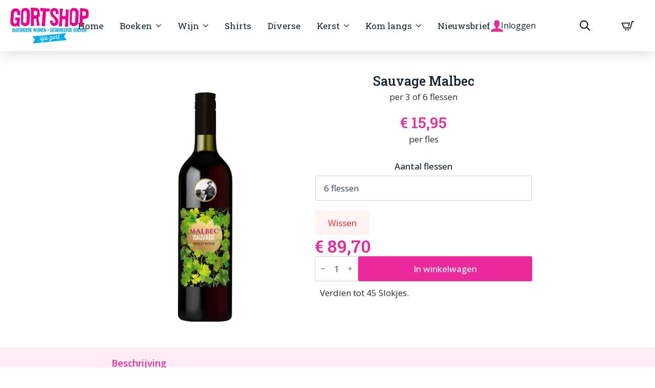

--- FILE ---
content_type: text/html; charset=UTF-8
request_url: https://gortshop.nl/sauvagemalbec/
body_size: 45865
content:
<!doctype html>
<html lang="nl-NL">
<head>
    <meta charset="UTF-8">
    <meta name="viewport" content="width=device-width, initial-scale=1">
            <link rel='preload' href='https://gortshop.nl/wp-content/plugins/breakdance/plugin/themeless/normalize.min.css' data-rocket-async="style" as="style" onload="this.onload=null;this.rel='stylesheet'" onerror="this.removeAttribute('data-rocket-async')" >
        <title>Sauvage Malbec &#8211; GortShop</title>
<style id="rocket-critical-css">html{scroll-behavior:smooth}*,::after,::before{box-sizing:border-box}body{background-color:white;font-family:system-ui,-apple-system,"Segoe UI",Roboto,Helvetica,Arial,sans-serif,"Apple Color Emoji","Segoe UI Emoji"}html{line-height:1.4;-webkit-text-size-adjust:100%}h3{line-height:1.2}body{margin:0}a{background-color:transparent}strong{font-weight:bolder}img{border-style:none}button,input{font-family:inherit;font-size:100%;line-height:1.15;margin:0}button,input{overflow:visible}button{text-transform:none}[type=button],[type=submit],button{-webkit-appearance:button}[type=button]::-moz-focus-inner,[type=submit]::-moz-focus-inner,button::-moz-focus-inner{border-style:none;padding:0}[type=button]:-moz-focusring,[type=submit]:-moz-focusring,button:-moz-focusring{outline:1px dotted ButtonText}[type=number]::-webkit-inner-spin-button,[type=number]::-webkit-outer-spin-button{height:auto}::-webkit-file-upload-button{-webkit-appearance:button;font:inherit}[hidden]{display:none}button.pswp__button{box-shadow:none!important;background-image:url(https://gortshop.nl/wp-content/plugins/woocommerce/assets/css/photoswipe/default-skin/default-skin.png)!important}button.pswp__button,button.pswp__button--arrow--left::before,button.pswp__button--arrow--right::before{background-color:transparent!important}button.pswp__button--arrow--left,button.pswp__button--arrow--right{background-image:none!important}.pswp{display:none;position:absolute;width:100%;height:100%;left:0;top:0;overflow:hidden;-ms-touch-action:none;touch-action:none;z-index:1500;-webkit-text-size-adjust:100%;-webkit-backface-visibility:hidden;outline:0}.pswp *{-webkit-box-sizing:border-box;box-sizing:border-box}.pswp__bg{position:absolute;left:0;top:0;width:100%;height:100%;background:#000;opacity:0;-webkit-transform:translateZ(0);transform:translateZ(0);-webkit-backface-visibility:hidden;will-change:opacity}.pswp__scroll-wrap{position:absolute;left:0;top:0;width:100%;height:100%;overflow:hidden}.pswp__container{-ms-touch-action:none;touch-action:none;position:absolute;left:0;right:0;top:0;bottom:0}.pswp__container{-webkit-touch-callout:none}.pswp__bg{will-change:opacity}.pswp__container{-webkit-backface-visibility:hidden}.pswp__item{position:absolute;left:0;right:0;top:0;bottom:0;overflow:hidden}.pswp__button{width:44px;height:44px;position:relative;background:0 0;overflow:visible;-webkit-appearance:none;display:block;border:0;padding:0;margin:0;float:right;opacity:.75;-webkit-box-shadow:none;box-shadow:none}.pswp__button::-moz-focus-inner{padding:0;border:0}.pswp__button,.pswp__button--arrow--left:before,.pswp__button--arrow--right:before{background:url(https://gortshop.nl/wp-content/plugins/woocommerce/assets/css/photoswipe/default-skin/default-skin.png) 0 0 no-repeat;background-size:264px 88px;width:44px;height:44px}.pswp__button--close{background-position:0 -44px}.pswp__button--share{background-position:-44px -44px}.pswp__button--fs{display:none}.pswp__button--zoom{display:none;background-position:-88px 0}.pswp__button--arrow--left,.pswp__button--arrow--right{background:0 0;top:50%;margin-top:-50px;width:70px;height:100px;position:absolute}.pswp__button--arrow--left{left:0}.pswp__button--arrow--right{right:0}.pswp__button--arrow--left:before,.pswp__button--arrow--right:before{content:'';top:35px;background-color:rgba(0,0,0,.3);height:30px;width:32px;position:absolute}.pswp__button--arrow--left:before{left:6px;background-position:-138px -44px}.pswp__button--arrow--right:before{right:6px;background-position:-94px -44px}.pswp__share-modal{display:block;background:rgba(0,0,0,.5);width:100%;height:100%;top:0;left:0;padding:10px;position:absolute;z-index:1600;opacity:0;-webkit-backface-visibility:hidden;will-change:opacity}.pswp__share-modal--hidden{display:none}.pswp__share-tooltip{z-index:1620;position:absolute;background:#fff;top:56px;border-radius:2px;display:block;width:auto;right:44px;-webkit-box-shadow:0 2px 5px rgba(0,0,0,.25);box-shadow:0 2px 5px rgba(0,0,0,.25);-webkit-transform:translateY(6px);-ms-transform:translateY(6px);transform:translateY(6px);-webkit-backface-visibility:hidden;will-change:transform}.pswp__counter{position:absolute;left:0;top:0;height:44px;font-size:13px;line-height:44px;color:#fff;opacity:.75;padding:0 10px}.pswp__caption{position:absolute;left:0;bottom:0;width:100%;min-height:44px}.pswp__caption__center{text-align:left;max-width:420px;margin:0 auto;font-size:13px;padding:10px;line-height:20px;color:#ccc}.pswp__preloader{width:44px;height:44px;position:absolute;top:0;left:50%;margin-left:-22px;opacity:0;will-change:opacity;direction:ltr}.pswp__preloader__icn{width:20px;height:20px;margin:12px}@media screen and (max-width:1024px){.pswp__preloader{position:relative;left:auto;top:auto;margin:0;float:right}}.pswp__ui{-webkit-font-smoothing:auto;visibility:visible;opacity:1;z-index:1550}.pswp__top-bar{position:absolute;left:0;top:0;height:44px;width:100%}.pswp__caption,.pswp__top-bar{-webkit-backface-visibility:hidden;will-change:opacity}.pswp__caption,.pswp__top-bar{background-color:rgba(0,0,0,.5)}.pswp__ui--hidden .pswp__button--arrow--left,.pswp__ui--hidden .pswp__button--arrow--right,.pswp__ui--hidden .pswp__caption,.pswp__ui--hidden .pswp__top-bar{opacity:.001}.breakdance-woocommerce .input-text{background-color:var(--bde-woo-forms__inputs-background-color);color:var(--bde-woo-forms__inputs-text-color);border-style:solid;border-radius:var(--bde-woo-forms__inputs-border-radius);border-top:var(--bde-form-input-border-top);border-right:var(--bde-form-input-border-right);border-bottom:var(--bde-form-input-border-bottom);border-left:var(--bde-form-input-border-left);box-shadow:var(--bde-woo-forms__inputs-shadow);font-size:var(--bde-woo-typography__size-standard);font-family:var(--bde-woo-typography__size-standard-font-family);padding-top:var(--bde-form-input-padding-top);padding-right:var(--bde-form-input-padding-right);padding-bottom:var(--bde-form-input-padding-bottom);padding-left:var(--bde-form-input-padding-left);outline:none;width:100%;height:auto;line-height:var(--bde-woo-base-paragraph-line-height)}.breakdance-woocommerce .input-text::-moz-placeholder{color:var(--bde-woo-forms__inputs-placeholder-color)}.breakdance-woocommerce label{display:block;color:var(--bde-woo-forms__labels-color);font-size:var(--bde-woo-typography__size-standard);font-family:var(--bde-woo-typography__size-standard-font-family);font-weight:var(--bde-woo-typography-font-weight-medium);line-height:1}.breakdance-woocommerce .woocommerce-Price-amount,.breakdance-woocommerce .woocommerce-Price-amount bdi{font-weight:var(--bde-woo-typography-font-weight-heavy);color:var(--bde-woo-base-headings-color);display:inline;text-decoration:none;line-height:var(--bde-woo-base-heading-line-height)}.breakdance-woocommerce .woocommerce-Price-currencySymbol{display:inline;line-height:var(--bde-woo-base-heading-line-height)}.product_title{color:var(--bde-woo-base-headings-color);font-size:var(--bde-woo-typography__size-extra-large);font-family:var(--bde-woo-typography__size-extra-large-font-family);text-align:left;margin:0;padding:0}.breakdance .bde-mini-cart-offcanvas-title{color:var(--bde-woo-base-headings-color);font-weight:var(--bde-woo-typography-font-weight-normal);font-size:var(--bde-woo-typography__size-large);font-family:var(--bde-woo-typography__size-large-font-family);line-height:var(--bde-woo-base-heading-line-height);text-align:left;margin:0;padding:0}.breakdance-woocommerce button.single_add_to_cart_button,.breakdance-woocommerce button[name=add-to-cart]{background:var(--bde-button-primary-background-color);color:var(--bde-button-primary-text-color);border-color:var(--bde-button-primary-border-color);border-radius:var(--bde-button-border-radius);border-width:var(--bde-button-border-width);box-shadow:none;font-size:var(--bde-button-font-size);font-weight:var(--bde-button-font-weight);line-height:var(--bde-button-line-height);display:inline-flex;text-transform:capitalize;border-style:solid;padding:var(--bde-button-padding-base);text-decoration:none;text-align:center;justify-content:center;align-items:center;width:-moz-max-content;width:max-content;flex-direction:row;gap:var(--bde-woo-base-small-gaps)}.breakdance-woocommerce .woocommerce-notices-wrapper{width:100%}.breakdance-woocommerce .woocommerce-notices-wrapper:empty{display:none}.breakdance-woocommerce .woocommerce-mini-cart__empty-message{color:var(--bde-woo-notices__info-text);background:var(--bde-woo-notices__info-background);border-radius:var(--bde-woo-notices__border-radius);padding:var(--bde-woo-notices__padding);font-weight:var(--bde-woo-typography-font-weight-medium);padding-left:var(--bde-woo-notices__padding-left);font-size:var(--bde-woo-typography__size-standard);font-family:var(--bde-woo-typography__size-standard-font-family);line-height:var(--bde-woo-base-paragraph-line-height);position:relative;width:100%}.breakdance-woocommerce .woocommerce-mini-cart__empty-message::after{content:"";clear:both;display:table}.breakdance-woocommerce .woocommerce-mini-cart__empty-message:before{content:"";background-color:var(--info-svg-icon-color);-webkit-mask-image:var(--info-svg-icon);mask-image:var(--info-svg-icon);-webkit-mask-size:contain;mask-size:contain;-webkit-mask-repeat:no-repeat;mask-repeat:no-repeat;-webkit-mask-position:center;mask-position:center;width:var(--bde-woo-notices__icon-size);height:var(--bde-woo-notices__icon-size);position:absolute;top:calc(50% - var(--bde-woo-notices__icon-size) / 2);left:var(--bde-woo-notices__padding)}.breakdance-woocommerce .quantity{position:relative;max-width:85px;align-self:stretch;width:100%}@media (max-width:767px){.breakdance-woocommerce .quantity{max-width:75px}}.breakdance-woocommerce .quantity input{-webkit-appearance:textfield;-moz-appearance:textfield;appearance:textfield;text-align:center;height:100%}.breakdance-woocommerce .quantity input::-webkit-outer-spin-button,.breakdance-woocommerce .quantity input::-webkit-inner-spin-button{-webkit-appearance:none}.bde-quantity-button{-webkit-appearance:none;-moz-appearance:none;appearance:none;position:absolute;top:50%;bottom:5px;display:flex;align-items:center;justify-content:center;background-color:transparent;border:none;font-size:10px;color:#6b7280;border-radius:4px;padding:2px 6px;flex-shrink:0;transform:translateY(-50%)}.bde-quantity-button:before{content:"";display:block;width:1em;height:1em;background-color:currentcolor;mask-position:center;mask-size:100% 100%;mask-repeat:no-repeat;-webkit-mask-position:center;-webkit-mask-size:100% 100%;-webkit-mask-repeat:no-repeat}.bde-quantity-button--inc{right:5px}.bde-quantity-button--inc:before{-webkit-mask-image:url(https://gortshop.nl/wp-content/plugins/breakdance/subplugins/breakdance-woocommerce/css/icons/plus.svg);mask-image:url(https://gortshop.nl/wp-content/plugins/breakdance/subplugins/breakdance-woocommerce/css/icons/plus.svg)}.bde-quantity-button--dec{left:5px}.bde-quantity-button--dec:before{-webkit-mask-image:url(https://gortshop.nl/wp-content/plugins/breakdance/subplugins/breakdance-woocommerce/css/icons/minus.svg);mask-image:url(https://gortshop.nl/wp-content/plugins/breakdance/subplugins/breakdance-woocommerce/css/icons/minus.svg)}.breakdance-woocommerce .woocommerce-notices-wrapper{margin-top:0;margin-bottom:var(--bde-woo-base-big-gaps)}.breakdance-woocommerce .woocommerce-notices-wrapper{display:flex;flex-direction:column;gap:var(--bde-woo-base-big-gaps)}@media (max-width:767px){.breakdance-woocommerce .woocommerce-cart-form__contents td.product-thumbnail{width:100%;grid-area:span 3}}.bde-mini-cart{position:relative;--bde-mini-cart-padding-top:20px;--bde-mini-cart-padding-right:20px;--bde-mini-cart-padding-bottom:20px;--bde-mini-cart-padding-left:20px}.bde-mini-cart-toggle{display:flex;align-items:center;color:#4b5563;text-decoration:none!important;padding:13px}.bde-mini-cart-toggle__subtotal{margin-right:var(--bde-woo-base-standard-gaps)}.bde-mini-cart-toggle__icon{position:relative;display:inline-block;align-items:center;background-color:var(--bde-woo-base-text-color);content:"";width:28px;height:28px;mask:url(https://gortshop.nl/wp-content/plugins/breakdance/subplugins/breakdance-woocommerce/css/icons/cart.svg);-webkit-mask:url(https://gortshop.nl/wp-content/plugins/breakdance/subplugins/breakdance-woocommerce/css/icons/cart.svg);mask-size:contain;-webkit-mask-size:contain;mask-repeat:no-repeat;-webkit-mask-repeat:no-repeat;mask-position:0 2px;-webkit-mask-position:0 2px}.bde-mini-cart-toggle__counter{display:inline-flex;align-items:center;justify-content:center;text-align:center;font-size:var(--bde-woo-typography__size-standard);font-family:var(--bde-woo-typography__size-standard-font-family);color:var(--bde-woo-base-text-on-primary-color);line-height:1;background-color:var(--bde-woo-base-primary-color);border-radius:100px;margin-left:var(--bde-woo-base-standard-gaps);padding:4px 8px 4px 8px;font-weight:var(--bde-woo-typography-font-weight-medium);flex-shrink:0}.bde-mini-cart-offcanvas-body{--cart-image-size:80px;position:absolute;top:100%;z-index:var(--bde-z-index-minicart);display:flex;flex-direction:column;width:420px;background-color:#fff;box-shadow:rgb(255,255,255) 0 0 0 0,rgba(0,0,0,0.05) 0 0 0 1px,rgba(0,0,0,0.1) 0 10px 15px -3px,rgba(0,0,0,0.05) 0 4px 6px -2px;opacity:0;visibility:hidden;overflow:hidden}.bde-mini-cart-offcanvas-body>*{margin-bottom:0}.bde-mini-cart-offcanvas-topbar{display:flex;justify-content:space-between;align-items:center;padding-top:var(--bde-mini-cart-padding-top);padding-bottom:var(--bde-mini-cart-padding-top);padding-left:var(--bde-mini-cart-padding-left);padding-right:var(--bde-mini-cart-padding-right)}.bde-mini-cart-offcanvas-overlay{position:fixed;top:0;right:0;bottom:0;left:0;z-index:var(--bde-z-index-minicart-backdrop);display:none;background-color:rgba(0,0,0,0.3);opacity:0}.bde-mini-cart-offcanvas__close-button{position:relative;font-size:var(--bde-woo-typography__size-large);font-family:var(--bde-woo-typography__size-large-font-family);line-height:0.5;color:var(--bde-woo-widgets__remove-item-from-cart-color);opacity:0.5;border:none;background-color:transparent;padding:0 10px;height:100%;margin-right:-10px}.bde-mini-cart-offcanvas .widget_shopping_cart_content{flex:1;display:flex;flex-direction:column;overflow-y:hidden}.bde-mini-cart-offcanvas .bde-mini-cart-item-thumbnail{grid-area:span 2}.bde-mini-cart-offcanvas .woocommerce-mini-cart__empty-message{text-align:center;border-top:solid 1px var(--grey-200);margin:0;padding:35px 0}.bde-mini-cart-toggle__subtotal .woocommerce-Price-amount bdi{font-weight:var(--bde-woo-typography-font-weight-heavy);color:var(--bde-woo-base-headings-color);display:inline;text-decoration:none;line-height:var(--bde-woo-base-heading-line-height);font-size:var(--bde-woo-typography__size-standard);font-family:var(--bde-woo-typography__size-standard-font-family)}.bde-mini-cart-offcanvas--dropdown .bde-mini-cart-offcanvas-body{--cart-scale:0.95;--cart-translate-x:0px;--cart-image-size:60px;transform:scale(var(--cart-scale)) translateX(var(--cart-translate-x));border-radius:8px}.bde-mini-cart-offcanvas--dropdown.bde-mini-cart-offcanvas--left .bde-mini-cart-offcanvas-body{transform-origin:top right;right:0}.bde-productbuilder{width:100%}.breakdance-woocommerce div.product form.cart{display:flex;flex-direction:column;gap:var(--bde-woo-base-big-gaps)}.breakdance-woocommerce div.product{display:flex;flex-direction:column;gap:var(--bde-woo-base-extra-large-gaps)}.breakdance-woocommerce div.product{position:relative;display:flex;flex-wrap:wrap;flex-direction:var(--bde-woo-responsive__stack)}.breakdance-woocommerce div.product form.cart{display:flex;flex-direction:row;flex-wrap:wrap;max-width:var(--bde-woo-forms__wrappers-small)}.breakdance-woocommerce .single_add_to_cart_button{position:relative}.breakdance-woocommerce .single_add_to_cart_button::before{content:"";width:40px;height:40px;position:absolute;left:50%;top:50%;transform:translate(-50%,-50%);mask-image:url("data:image/svg+xml,%3Csvg version='1.1' id='L9' xmlns='http://www.w3.org/2000/svg' xmlns:xlink='http://www.w3.org/1999/xlink' x='0px' y='0px' viewBox='0 0 100 100' enable-background='new 0 0 0 0' xml:space='preserve'%3E%3Cpath fill='currentColor' d='M73,50c0-12.7-10.3-23-23-23S27,37.3,27,50 M30.9,50c0-10.5,8.5-19.1,19.1-19.1S69.1,39.5,69.1,50'%3E%3CanimateTransform attributeName='transform' attributeType='XML' type='rotate' dur='1s' from='0 50 50' to='360 50 50' repeatCount='indefinite' /%3E%3C/path%3E%3C/svg%3E");background-color:currentColor;mask-position:0 0;mask-size:100% 100%;-webkit-mask-repeat:no-repeat;mask-repeat:no-repeat;-webkit-mask-image:url("data:image/svg+xml,%3Csvg version='1.1' id='L9' xmlns='http://www.w3.org/2000/svg' xmlns:xlink='http://www.w3.org/1999/xlink' x='0px' y='0px' viewBox='0 0 100 100' enable-background='new 0 0 0 0' xml:space='preserve'%3E%3Cpath fill='currentColor' d='M73,50c0-12.7-10.3-23-23-23S27,37.3,27,50 M30.9,50c0-10.5,8.5-19.1,19.1-19.1S69.1,39.5,69.1,50'%3E%3CanimateTransform attributeName='transform' attributeType='XML' type='rotate' dur='1s' from='0 50 50' to='360 50 50' repeatCount='indefinite' /%3E%3C/path%3E%3C/svg%3E");-webkit-mask-position:0 0;-webkit-mask-size:100% 100%;opacity:0}.bde-advanced-tabs{--tabs-bg:var(--bde-background-color);width:100%;max-width:100%;display:flex;flex-direction:column;--activeColor:var(--bde-woo-base-primary-color);--hoverColor:var(--bde-woo-base-primary-color-hover);--activeUnderlineColor:var(--bde-woo-base-primary-color);--hoverUnderlineColor:var(--bde-woo-base-primary-color-hover);--inactiveColor:var(--bde-body-text-color, #6b7280);--separatorColor:#e5e7eb;--separatorWidth:1px;--activeUnderlineSize:2px;--activeUnderlineRadius:0;--bde-tabs-space-after:24px}.bde-tabs__tabslist--tabs{--activeBgColor:transparent;--hoverBgColor:transparent;--inactiveBgColor:transparent}.bde-tabs__panel[hidden]{display:none!important}.bde-tabs__tabslist{display:flex;flex-direction:row;flex-wrap:nowrap;justify-content:center;width:100%;gap:32px}.bde-tabs__tab{padding:16px 8px;margin:0;display:inline-flex;border:0;align-items:center;font-weight:400;flex-shrink:0;position:relative;appearance:none}.bde-tabs__tab-title{color:#999999;font-weight:600;font-size:var(--bde-base-font-size);width:100%;text-align:center}.bde-tabs__tabslist--tabs{border-bottom:var(--separatorWidth) solid var(--separatorColor)}.bde-tabs__tabslist--tabs .bde-tabs__tab::after{content:"";width:100%;position:absolute;bottom:0;left:0;height:var(--activeUnderlineSize);border-radius:var(--activeUnderlineRadius)}.bde-tabs__tabslist-container{display:flex;flex-direction:row;justify-content:center;margin-bottom:var(--bde-tabs-space-after)}.bde-tabs-content-container{width:100%}.bde-tabs__tabslist-container--scrollable .bde-tabs__tabslist::-webkit-scrollbar{display:none}.bde-tabs__tabslist-container--scrollable::after{content:"";display:none;width:20px;height:100%;position:absolute;top:0;right:0;background-image:linear-gradient(90deg,rgba(255,255,255,0) 0%,var(--tabs-bg) 100%)}:root{--swiper-theme-color:#007aff}.swiper{margin-left:auto;margin-right:auto;position:relative;overflow:hidden;list-style:none;padding:0;z-index:1}.swiper-wrapper{position:relative;width:100%;height:100%;z-index:1;display:flex;box-sizing:content-box}.swiper-wrapper{transform:translate3d(0px,0,0)}.swiper-slide{flex-shrink:0;width:100%;height:100%;position:relative}:root{--swiper-navigation-size:44px}.breakdance-swiper-wrapper{--swiper-navigation-size:20px;--swiper-pagination-color:#2563eb;--swiper-theme-color:#2563eb;--swiper-padding-h:42px;position:relative;padding:0 var(--swiper-padding-h);width:100%}.swiper{overflow:hidden;width:100%}.breakdance-menu{--menu-background:#fff;--menu-max-height:calc(100vh - var(--mobile-buffer-y));--menu-alignment:flex-start;--menu-duration:var(--bde-transition-duration, .3s);--menu-base-font-size:.875em;--mobile-offset-y:calc(100% + 15px);--mobile-offset-x:0;--mobile-offcanvas-width:400px;--mobile-topbar-padding:15px;--mobile-topbar-logo-width:110px;--mobile-topbar-logo-order:-1;--mobile-topbar-close-button-size:20px;--mobile-topbar-close-button-color:var(--bde-headings-color);--mobile-topbar-close-button-color-hover:var(--mobile-topbar-close-button-color);--mobile-topbar-close-button-bar-height:2px;--toggle-background-color:transparent;--toggle-background-color-hover:var(--toggle-background-color);--toggle-active-background-color:var(--toggle-background-color);--toggle-padding:0px;--toggle-radius:0px;--toggle-layer-width:32px;--toggle-layer-height:4px;--toggle-layer-spacing:6px;--toggle-layer-color:var(--bde-headings-color);--toggle-layer-color-hover:var(--toggle-layer-color);--toggle-layer-color-active:var(--toggle-layer-color);--toggle-layer-border-radius:0px;--links-gap:0px;--link-padding-top:20px;--link-padding-bottom:20px;--link-padding-left:20px;--link-padding-right:20px;--link-color:var(--bde-headings-color);--link-color-hover:var(--link-color);--link-background-color:transparent;--link-background-color-hover:var(--link-background-color);--link-alignment:space-between;--link-effect-thickness:3px;--link-effect-color:var(--link-color);--link-effect-color-hover:var(--link-effect-color);--link-effect-radius:0px;--link-color-active:var(--link-color);--link-background-color-active:var(--link-background-color);--link-arrow-display:block;--link-arrow-color:var(--link-color);--link-arrow-color-hover:var(--link-color-hover);--link-arrow-size:10px;--link-arrow-gap:8px;--link-arrow-offset-y:0px;--link-arrow-close-rotation:0deg;--link-arrow-open-rotation:-180deg;--link-arrow-rotation:var(--link-arrow-close-rotation);--link-border:1px solid var(--link-border-color);--link-border-color:#eee;--dropdown-animation-duration:var(--menu-duration);--dropdown-caret-display:block;--dropdown-caret-radius:3px;--dropdown-caret-size:12px;--dropdown-background-color:#fff;--dropdown-custom-offset-y:20px;--dropdown-edge-offset:20px;--dropdown-border-radius:8px;--dropdown-custom-width:500px;--dropdown-section-padding:30px;--dropdown-section-gap:var(--gap-lg);--dropdown-links-gap:var(--gap-sm);--dropdown-link-color:var(--bde-headings-color);--dropdown-link-icon-display:block;--dropdown-link-icon-size:16px;--dropdown-link-icon-spacing:10px;--dropdown-link-icon-alignment:center;--dropdown-link-description-display:block;--dropdown-link-description-spacing:0px;--dropdown-link-icon-x:0px;--dropdown-link-icon-y:0px;--dropdown-link-img-opacity:1;--dropdown-link-img-opacity-hover:1;--dropdown-columns-stack:row;--dropdown-columns-gap:var(--gap-xl);--dropdown-column-title-spacing:0px;--dropdown-sections-stack:column;--dropdown-section-light-background:#fff;--dropdown-section-dark-background:#f6f9fc;--gap-xl:60px;--gap-lg:30px;--gap-sm:15px;--gap-xs:10px;--gap-none:0;--arrow-icon:url("data:image/svg+xml,%3Csvg xmlns='http://www.w3.org/2000/svg' viewBox='0 0 448 512'%3E%3Cpath d='M441.9 167.3l-19.8-19.8c-4.7-4.7-12.3-4.7-17 0L224 328.2 42.9 147.5c-4.7-4.7-12.3-4.7-17 0L6.1 167.3c-4.7 4.7-4.7 12.3 0 17l209.4 209.4c4.7 4.7 12.3 4.7 17 0l209.4-209.4c4.7-4.7 4.7-12.3 0-17z'%3E%3C/path%3E%3C/svg%3E");--mobile-link-padding-top:20px;--mobile-link-padding-bottom:20px;--mobile-link-padding-left:20px;--mobile-link-padding-right:20px;--mobile-link-level-2-padding-top:12px;--mobile-link-level-2-padding-bottom:12px;--mobile-link-level-2-padding-left:25px;--mobile-link-level-2-padding-right:20px;--mobile-link-level-3-padding-top:12px;--mobile-link-level-3-padding-bottom:12px;--mobile-link-level-3-padding-left:30px;--mobile-link-level-3-padding-right:30px}.breakdance-menu{position:relative;-webkit-font-smoothing:antialiased;text-align:left;height:var(--menu-height)}:root .breakdance-menu{display:flex}.breakdance-menu-list{display:flex;align-items:center;justify-content:var(--menu-alignment);gap:var(--links-gap);list-style-type:none;margin:0;padding:0}.breakdance-menu-item{position:relative}.breakdance-menu .breakdance-menu-link{position:relative;z-index:1;display:flex;flex-direction:row;align-items:center;justify-content:var(--link-alignment);flex:1;font-size:var(--menu-base-font-size);font-family:inherit;font-weight:500;line-height:1;text-decoration:none;color:var(--link-color);padding:var(--link-padding-top) var(--link-padding-right) var(--link-padding-bottom) var(--link-padding-left);margin:0;border:none;background-color:var(--link-background-color);white-space:nowrap}.breakdance-menu-link-arrow{position:relative;z-index:1;align-self:stretch;border:none;background-color:transparent;padding:var(--link-padding-top) var(--link-padding-right) var(--link-padding-bottom) 0}.breakdance-menu-link-arrow:after{content:"";display:var(--link-arrow-display);-webkit-mask-image:var(--arrow-icon);mask-image:var(--arrow-icon);-webkit-mask-size:cover;mask-size:cover;-webkit-mask-position:center;mask-position:center;margin-left:var(--link-arrow-gap);font-size:var(--link-arrow-size);width:1em;height:1em;background-color:var(--link-arrow-color);transform:translateY(var(--link-arrow-offset-y)) rotate(var(--link-arrow-rotation));flex-shrink:0}.breakdance-dropdown{--dropdown-offset-x:0px;--dropdown-caret-x:0px;--translate-x:0px;--translate-y:0px;--rotate-x:0deg;--scale:1;position:relative}.breakdance-dropdown .breakdance-menu-link{padding-right:0}.breakdance-dropdown-toggle{position:relative;display:flex;align-items:center}.breakdance-dropdown-floater{position:absolute;top:calc(var(--dropdown-offset-y) + var(--dropdown-custom-offset-y));left:var(--dropdown-offset-x);z-index:var(--bde-z-index-menu-dropdown);min-width:100%;opacity:0;visibility:hidden;backface-visibility:hidden;transform:translate(var(--translate-x)) translateY(var(--translate-y)) rotateX(var(--rotate-x)) scale(var(--scale)) translateZ(0)}.breakdance-dropdown-body{position:relative;z-index:1;flex-grow:1;display:flex;flex-direction:var(--dropdown-sections-stack);width:100%;background-color:var(--dropdown-background-color);box-shadow:0 50px 100px -20px #32325d40,0 30px 60px -30px #0000004d;border-radius:var(--dropdown-border-radius);overflow:hidden}.breakdance-dropdown-section{display:flex;flex-wrap:wrap;padding:var(--dropdown-section-padding);gap:var(--dropdown-section-gap);width:var(--dropdown-section-width)}.breakdance-dropdown-columns{display:flex;flex-direction:var(--dropdown-columns-stack);gap:var(--dropdown-columns-gap);width:100%}.breakdance-dropdown-column{display:flex;flex-direction:column;gap:var(--gap-sm);flex:1}.breakdance-dropdown-column__title{display:flex;align-items:center;font-weight:700;font-size:var(--menu-base-font-size);line-height:1.5;white-space:nowrap;margin-top:0;margin-bottom:var(--dropdown-column-title-spacing);color:var(--link-color)}.breakdance-menu--collapse .breakdance-dropdown-column--collapsible .breakdance-dropdown-column__title:after{content:"";display:var(--link-arrow-display);-webkit-mask-image:var(--arrow-icon);mask-image:var(--arrow-icon);-webkit-mask-size:cover;mask-size:cover;-webkit-mask-position:center;mask-position:center;margin-left:var(--link-arrow-gap);font-size:var(--link-arrow-size);width:1em;height:1em;background-color:var(--link-arrow-color);transform:translateY(var(--link-arrow-offset-y)) rotate(var(--link-arrow-rotation));flex-shrink:0;display:none}.breakdance-dropdown-links{display:flex;flex-direction:column;gap:var(--dropdown-links-gap);list-style-type:none;margin:0;padding:0}.breakdance-menu .breakdance-dropdown-link{display:flex;align-items:center;font-size:var(--menu-base-font-size);line-height:1.5;text-decoration:none;color:var(--dropdown-link-color);white-space:nowrap}.breakdance-dropdown-link__text{display:block}.breakdance-menu-toggle--collapse .breakdance-menu-toggle-lines{top:auto;bottom:0}.breakdance-menu-toggle--collapse .breakdance-menu-toggle-lines:after{top:calc((var(--toggle-layer-spacing) * 2 + var(--toggle-layer-height) * 2) * -1)}.breakdance-menu-toggle{display:none;align-items:center;border:none;color:var(--toggle-layer-color);background-color:var(--toggle-background-color);backface-visibility:hidden;padding:var(--toggle-padding);border-radius:var(--toggle-radius);min-height:var(--toggle-layer-width);box-sizing:content-box}.breakdance-menu-toggle-icon{width:var(--toggle-layer-width);height:calc(var(--toggle-layer-height) * 3 + var(--toggle-layer-spacing) * 2);display:inline-block;position:relative}.breakdance-menu-toggle-lines{top:50%;display:block;margin-top:calc(var(--toggle-layer-height) / -2)}.breakdance-menu-toggle-lines,.breakdance-menu-toggle-lines:before,.breakdance-menu-toggle-lines:after{content:"";position:absolute;display:block;width:var(--toggle-layer-width);height:var(--toggle-layer-height);background-color:currentColor;border-radius:var(--toggle-layer-border-radius)}.breakdance-menu-toggle-lines:before{top:calc((var(--toggle-layer-spacing) + var(--toggle-layer-height)) * -1)}.breakdance-menu-toggle-lines:after{bottom:calc((var(--toggle-layer-spacing) + var(--toggle-layer-height)) * -1)}.breakdance .bde-section{position:relative;width:100%;background-position:center center;background-size:cover}.breakdance .bde-section .section-container{max-width:var(--bde-section-width);background-size:cover;position:relative;display:flex;flex-direction:column;align-items:flex-start;text-align:left;margin:0 auto;padding:var(--bde-section-vertical-padding) var(--bde-section-horizontal-padding)}.breakdance .bde-productbuilder{width:100%}.breakdance-woocommerce.bde-productbuilder .woocommerce-notices-wrapper+.product{flex-direction:column;justify-content:flex-start;align-items:flex-start}.breakdance .bde-columns{max-width:100%;width:100%;display:flex;flex-direction:row;flex-wrap:nowrap;gap:var(--bde-column-gap)}.breakdance .bde-column{display:flex;flex-direction:column;justify-content:flex-start;text-align:left;align-items:flex-start;width:calc(var(--column-width) - var(--bde-column-gap) * ((var(--columnCount) - 1) / var(--columnCount)));position:relative;background-size:cover}.breakdance .bde-image{max-width:100%}.breakdance-image{position:relative;display:flex;flex-direction:column;max-width:100%;margin:0;border:none}.breakdance-image-clip{overflow:hidden}.breakdance-image-object{display:block;max-width:100%;height:auto}.breakdance-image-link{display:block}.breakdance .bde-heading{max-width:100%;margin:0}.breakdance .bde-rich-text{max-width:100%;color:var(--bde-text-color,var(--bde-body-text-color))}.breakdance .bde-text{max-width:100%;margin:0;color:var(--bde-text-color,var(--bde-body-text-color))}.breakdance .bde-wooproductcartbutton{display:flex;flex-direction:column;gap:12px;max-width:100%}.breakdance .bde-advanced-tabs{text-align:left;width:100%;max-width:100%}.bde-advanced-tabs-content{width:100%}.bde-advanced-tabs-content .bde-tabs__panel{display:flex;flex-direction:column;justify-content:flex-start;text-align:left;align-items:flex-start}.breakdance .bde-heading{max-width:100%;margin:0}.breakdance .bde-gallery{--width:100%;--columns:3;--column-width:calc(100% / var(--columns));--column-width-diff:calc(var(--column-gap) - (var(--column-gap) / var(--columns)));--column-gap:0px;--ratio:100%;--ratioSlider:100%;--ratio-custom-height:300px;--justified-row-height:200px;--hover-duration:0.3s;--hover-properties:opacity,transform,filter,box-shadow;--caption-duration:0.3s;--opacity:1;display:flex;flex-direction:column;width:var(--width);max-width:100%}.ee-gallery{position:relative;width:100%}.ee-gallery-item{position:relative;display:flex}.ee-gallery-item{--translate:0,0;--scale:1;--caption-translate:0,0;--caption-scale:1;--caption-opacity:1;overflow:hidden}.ee-gallery-item-figure{width:100%;margin:0}.ee-gallery-item-figure img{vertical-align:top}.ee-gallery--slider{margin-bottom:0}.ee-gallery--slider .ee-gallery-item-figure{padding-bottom:var(--ratioSlider);display:flex}.breakdance .bde-shortcode{max-width:100%;width:100%}.breakdance .bde-post-loop{max-width:100%;width:100%}.breakdance .bde-post-loop .ee-posts{--bde-posts-per-row:1;--bde-posts-gap:20px;display:grid;grid-template-columns:repeat(var(--bde-posts-per-row),minmax(0,1fr));gap:var(--bde-posts-gap);grid-auto-rows:auto}.breakdance .bde-post-loop .ee-post{display:flex;flex-direction:column;gap:20px;padding:20px}.breakdance .bde-post-loop .ee-post .breakdance{display:contents}.breakdance .bde-div{display:flex;flex-direction:column;align-items:flex-start;text-align:left;max-width:100%;position:relative;background-size:cover}.breakdance .bde-container-link{display:flex;flex-direction:column;align-items:flex-start;text-align:left;max-width:100%;text-decoration:none;position:relative;background-size:cover}.breakdance .bde-image{max-width:100%}.breakdance-image{position:relative;display:flex;flex-direction:column;max-width:100%;margin:0;border:none}.breakdance-image-clip{overflow:hidden}.breakdance-image-object{display:block;max-width:100%;height:auto}.breakdance-image-link{display:block}.breakdance .bde-text{max-width:100%;margin:0;color:var(--bde-text-color,var(--bde-body-text-color))}.breakdance .bde-header-builder{position:relative;width:100%;background-color:var(--bde-background-color);--bde-header-width:var(--bde-section-width);--bde-header-sticky-top:calc(var(--bde-header-sticky-offset) + var(--wp-admin--admin-bar--height, 0px));--bde-header-sticky-offset:0px;--bde-header-sticky-duration:var(--bde-transition-duration)}.breakdance .bde-header-builder .bde-header-builder__container{gap:20px;display:flex;align-items:center;justify-content:space-between;margin:0 auto;max-width:var(--bde-header-width);padding:var(--bde-section-horizontal-padding) var(--bde-section-horizontal-padding)}.breakdance .bde-header-builder.bde-header-builder--sticky{position:fixed;z-index:var(--bde-z-index-header-sticky);top:var(--bde-header-sticky-top)}.breakdance .bde-columns{max-width:100%;width:100%;display:flex;flex-direction:row;flex-wrap:nowrap;gap:var(--bde-column-gap)}.breakdance .bde-column{display:flex;flex-direction:column;justify-content:flex-start;text-align:left;align-items:flex-start;width:calc(var(--column-width) - var(--bde-column-gap) * ((var(--columnCount) - 1) / var(--columnCount)));position:relative;background-size:cover}.breakdance .bde-image{max-width:100%}.breakdance-image{position:relative;display:flex;flex-direction:column;max-width:100%;margin:0;border:none}.breakdance-image-clip{overflow:hidden}.breakdance-image-object{display:block;max-width:100%;height:auto}.breakdance-image-link{display:block}.breakdance .bde-text-link{display:flex}.breakdance .bde-container-link{display:flex;flex-direction:column;align-items:flex-start;text-align:left;max-width:100%;text-decoration:none;position:relative;background-size:cover}.breakdance .bde-icon{display:flex}.breakdance .bde-shortcode{max-width:100%;width:100%}.breakdance .bde-search-form{--searchFormSize:52px;--searchFormGray100:#f5f5f4;--searchFormGray200:#e7e5e4;--searchFormGray300:#d6d3d1;--searchFormGray600:#57534e;max-width:100%;position:relative;height:var(--searchFormSize)}.search-form__field{width:100%;border:0;padding:0 16px;height:var(--searchFormSize);display:block;outline:0;background-color:transparent}.search-form__button{height:var(--searchFormSize);display:flex;align-items:center;justify-content:center;width:var(--searchFormSize);color:#444;flex-shrink:0;appearance:none;border:0;padding:1px 6px}.search-form__button>svg,.search-form__lightbox-close>svg,.search-form__lightbox-button>svg{font-size:inherit;min-width:100%;width:1em;height:1em;stroke-width:0;stroke:currentColor;fill:currentColor;display:block}.search-form__button{color:var(--searchFormGray600)}.search-form__container{height:var(--searchFormSize);display:flex;width:100%;border-radius:4px;flex-direction:row;border-radius:4px}.search-form--full-screen:not(.is-active){height:0;width:0;overflow:hidden}.search-form--full-screen .search-form__lightbox{display:flex;align-items:center;position:fixed;z-index:var(--bde-z-index-search-fullscreen);top:0;left:0;right:0;bottom:0;height:100vh;width:100%;padding:0 10%;background-color:rgba(0,0,0,0.8);opacity:0;visibility:hidden}.search-form__button--full-screen{border-radius:4px;width:var(--searchFormSize);height:var(--searchFormSize)}.search-form--full-screen .search-form__lightbox-close{color:#fff;font-size:24px;position:absolute;top:calc(20px + var(--wp-admin--admin-bar--height, 0px));right:20px;z-index:11}.search-form--full-screen .search-form__field{color:#fff}.search-form--full-screen .search-form__lightbox-container{display:flex;flex-direction:row;align-items:center;width:100%;border:1px solid rgba(255,255,255,0.1);border-radius:4px;position:relative;z-index:20}.search-form__lightbox-button{height:var(--searchFormSize);display:flex;align-items:center;justify-content:center;width:var(--searchFormSize);flex-shrink:0;appearance:none;border:0;color:rgba(255,255,255,0.1);background:transparent;font-size:18px;color:#fff}.search-form__lightbox-bg{position:absolute;top:0;left:0;width:100%;height:100%;z-index:10}.breakdance .bde-mini-cart{text-align:left}.breakdance .bde-section{position:relative;width:100%;background-position:center center;background-size:cover}.breakdance .bde-section .section-container{max-width:var(--bde-section-width);background-size:cover;position:relative;display:flex;flex-direction:column;align-items:flex-start;text-align:left;margin:0 auto;padding:var(--bde-section-vertical-padding) var(--bde-section-horizontal-padding)}.breakdance .bde-image{max-width:100%}.breakdance-image{position:relative;display:flex;flex-direction:column;max-width:100%;margin:0;border:none}.breakdance-image-clip{overflow:hidden}.breakdance-image-object{display:block;max-width:100%;height:auto}.breakdance-image-link{display:block}.breakdance .bde-columns{max-width:100%;width:100%;display:flex;flex-direction:row;flex-wrap:nowrap;gap:var(--bde-column-gap)}.breakdance .bde-column{display:flex;flex-direction:column;justify-content:flex-start;text-align:left;align-items:flex-start;width:calc(var(--column-width) - var(--bde-column-gap) * ((var(--columnCount) - 1) / var(--columnCount)));position:relative;background-size:cover}.breakdance .bde-div{display:flex;flex-direction:column;align-items:flex-start;text-align:left;max-width:100%;position:relative;background-size:cover}.breakdance .bde-icon{display:flex}.breakdance .bde-text{max-width:100%;margin:0;color:var(--bde-text-color,var(--bde-body-text-color))}.breakdance .bde-text-link{display:flex}.breakdance .bde-social-icons{max-width:100%;width:max-content;display:flex;flex-direction:row;justify-content:flex-start;align-items:flex-start;flex-wrap:wrap;gap:12px}.breakdance .bde-social-icons .bde-social-icons__icon-wrapper{display:flex;justify-content:center;align-items:center;background-color:var(--bde-brand-primary-color);border-radius:100%;padding:30px}.breakdance .bde-social-icons .bde-social-icons__icon-wrapper svg{fill:#fff;width:20px;height:20px}.breakdance .bde-social-icons .bde-social-icons__icon-facebook{background-color:#4267B2}.breakdance .bde-social-icons .bde-social-icons__icon-instagram{background-color:#E1306C}.breakdance .bde-social-icons .bde-social-icons__icon-twitter{background-color:#000}.breakdance .bde-social-icons .bde-social-icons__icon-youtube{background-color:red}:root{--white:#fff;--grey-50:#f9fafb;--grey-100:#f3f4f6;--grey-200:#e5e7eb;--grey-300:#d1d5db;--grey-400:#9ca3af;--grey-450:#787e8b;--grey-500:#6b7280;--grey-600:#4b5563;--grey-700:#374151;--grey-800:#1f2937;--grey-900:#111827;--blue-500:#3b82f6;--blue-600:#2563eb;--pink-600:#db2777;--emerald-100:#d1fae5;--emerald-700:#047857;--sky-100:#e0f2fe;--sky-500:#0ea5e9;--red-50:#fef2f2;--red-500:#ef4444;--red-700:#b91c1c;--indigo-50:#eef2ff;--indigo-600:#4f46e5;--indigo-700:#4338ca;--yellow-500:#fbbf24;--bde-brand-primary-color:#EB299C;--bde-brand-primary-color-hover:#EB299C;--bde-body-font-family:"Open Sans",sans-serif;--bde-heading-font-family:"Roboto Slab",serif;--bde-base-font-size:16px;--bde-body-font-size:17px;--bde-font-size-ratio:1.250;--bde-h6-font-size:var(--bde-base-font-size);--bde-h5-font-size:calc(var(--bde-h6-font-size) * var(--bde-font-size-ratio));--bde-h4-font-size:calc(var(--bde-h5-font-size) * var(--bde-font-size-ratio));--bde-h3-font-size:23px;--bde-h2-font-size:35px;--bde-h1-font-size:50px;--bde-body-text-color:#2D2D2D;--bde-headings-color:#11212A;--bde-background-color:#FFF;--bde-palette-color-1-c4c718a7-b1ba-4a39-adfb-af51b55a3466:#11212A;--bde-palette-color-1-5683f158-b00b-4e10-8f96-560a59e67533:#F7F5EF;--bde-palette-color-1-286068c7-b454-4f9e-855a-e9b3c230f105:#64BFEB;--bde-palette-color-1-bf5941c2-23d3-4acd-8f81-b6cb6c39c5ec:#FFF;--bde-palette-color-1-98509e79-3050-41af-ab7c-13bd75353a71:#000;--bde-palette-20percent-mag-40861f8d-3de9-4f76-b6e1-21e61f6ffe1a-6:#fdcde5;--bde-column-gap:32px;--bde-section-width:1120px;--bde-section-vertical-padding:100px;--bde-section-horizontal-padding:20px;--bde-button-primary-border-color:transparent;--bde-button-primary-border-color-hover:transparent;--bde-button-primary-text-color:#fff;--bde-button-primary-text-color-hover:#fff;--bde-button-secondary-text-color-hover:#fff;--bde-button-secondary-background-color:transparent;--bde-button-custom-border-color:var(--grey-900);--bde-button-custom-border-color-hover:var(--grey-700);--bde-button-custom-text-color:var(--white);--bde-button-custom-text-color-hover:var(--white);--bde-button-custom-background-color:var(--grey-900);--bde-button-custom-background-color-hover:var(--grey-700);--bde-button-font-weight:500;--bde-button-border-radius:3px;--bde-button-border-width:1px;--bde-button-padding-base:14px 24px;--bde-button-padding-sm:8px 16px;--bde-button-padding-lg:28px 54px;--bde-button-line-height:1;--bde-form-gap:16px;--bde-form-after-label:8px;--bde-form-after-sublabel:8px;--bde-form-input-border-radius:3px;--bde-form-input-background-color:var(--white);--bde-form-input-padding-top:12px;--bde-form-input-padding-right:16px;--bde-form-input-padding-bottom:12px;--bde-form-input-padding-left:16px;--bde-form-input-placeholder-color:var(--grey-450);--bde-form-input-border-width:1px;--bde-form-input-border-color:var(--grey-300);--bde-form-label-font-weight:500;--bde-form-label-required-color:var(--red-700);--bde-form-label-required-nudge-x:0;--bde-form-label-required-nudge-y:0;--bde-form-label-required-size:inherit;--bde-form-text-color:var(--grey-700);--bde-form-input-focused-background-color:var(--white);--bde-form-input-input-shadow:none;--bde-form-checkbox-size:1em;--bde-woo-products-list-gap:var(--bde-woo-base-large-gaps);--bde-woo-base-paragraph-line-height:1.4;--bde-woo-base-heading-line-height:1.2;--bde-woo-base-border-color:var(--grey-300);--bde-woo-base-text-on-primary-color:var(--white);--bde-woo-base-space:8px;--bde-woo-base-ratio:1.618;--bde-woo-typography-font-weight-normal:400;--bde-woo-typography-font-weight-medium:500;--bde-woo-typography-font-weight-heavy:600;--bde-woo-buttons-and-links-line-height:1;--bde-woo-buttons-and-links__disabled-button-color:var(--grey-300);--bde-woo-buttons-and-links__disabled-button-text-color:var(--white);--bde-woo-buttons-and-links__nav-link-background-active:var(--grey-50);--bde-woo-buttons-and-links__nav-border-radius:4px;--bde-woo-forms__inputs-select2-selected-item:var(--grey-300);--bde-woo-forms__wrappers-small:360px;--error-svg-icon:url('data:image/svg+xml;utf8,');--success-svg-icon:url('data:image/svg+xml;utf8,');--info-svg-icon:url('data:image/svg+xml;utf8,');--chevron-svg-icon:url('data:image/svg+xml;utf8,');--checkbox-svg-icon:url('data:image/svg+xml;utf8,');--radiobutton-svg-icon:url('data:image/svg+xml;utf8,');--show-password-svg-icon:url('data:image/svg+xml;utf8,');--hide-password-svg-icon:url('data:image/svg+xml;utf8,');--error-svg-icon-color:var(--red-500);--success-svg-icon-color:var(--emerald-700);--info-svg-icon-color:var(--sky-500);--chevron-svg-icon-color:var(--grey-900);--checkbox-svg-icon-color:var(--grey-900);--radiobutton-svg-icon-color:var(--grey-900);--show-password-svg-icon-color:var(--grey-900);--hide-password-svg-icon-color:var(--grey-900);--bde-woo-notices__icon-size:16px;--bde-woo-notices__padding:24px;--bde-woo-notices__border-radius:4px;--bde-woo-notices__error-background:var(--red-50);--bde-woo-notices__error-text:var(--red-500);--bde-woo-notices__error-link-text:var(--red-500);--bde-woo-notices__error-link-text-hover:var(--red-500);--bde-woo-notices__info-background:var(--sky-100);--bde-woo-notices__info-text:var(--sky-500);--bde-woo-notices__info-link-text:var(--sky-500);--bde-woo-notices__info-link-text-hover:var(--sky-500);--bde-woo-notices__success-background:var(--emerald-100);--bde-woo-notices__success-text:var(--emerald-700);--bde-woo-notices__success-link-text:var(--emerald-700);--bde-woo-notices__success-link-text-hover:var(--emerald-700);--bde-woo-sale-badge__border-radius:2px;--bde-woo-sale-badge__padding:4px 8px;--bde-woo-ratings__star-color:var(--yellow-500);--bde-woo-ratings__star-size:18px;--bde-woo-ratings__filled-star-svg:url('data:image/svg+xml;utf8,');--bde-woo-ratings__empty-star-svg:url('data:image/svg+xml;utf8,');--bde-woo-product-images__border-radius:4px;--bde-woo-product-images__border-width:0px;--bde-woo-product-images__border-color:var(--grey-300);--bde-woo-wrappers__background-color:var(--white);--bde-woo-wrappers__border-radius:4px;--bde-woo-wrappers__border-color:var(--grey-300);--bde-woo-wrappers__border-width:1px;--bde-woo-wrappers__shadow:rgba(0,0,0,0.05) 0 1px 3px,rgba(0,0,0,0.05) 0 1px 2px;--bde-woo-tables__header-color:var(--grey-100);--bde-woo-tables__background-color:var(--white);--bde-woo-tables__border-radius:4px;--bde-woo-tables__border-width:1px;--bde-woo-widgets__chip-background-color:transparent;--bde-woo-widgets__chip-background-color-hover:var(--indigo-50);--bde-woo-widgets__chip-text-color:inherit;--bde-woo-widgets__handle-border-color:var(--grey-300);--bde-woo-widgets__handle-background-color:var(--white);--bde-woo-widgets__handle-background-color-hover:var(--white);--bde-woo-widgets__handle-shadow:rgba(0,0,0,0.05) 0 1px 3px,rgba(0,0,0,0.05) 0 1px 2px;--bde-woo-widgets__handle-shadow-hover:var(--grey-300) 0 0 4px;--bde-woo-widgets__remove-item-from-cart-color:var(--grey-450);--bde-woo-select2__active-item-background-color:var(--indigo-50);--bde-woo-gallery__zoom-icon-shadow:rgba(0,0,0,0.05) 0 1px 3px,rgba(0,0,0,0.05) 0 1px 2px;--bde-woo-payment-box-background-color:var(--grey-100);--bde-woo-payment-box-border-color:var(--grey-200);--bde-woo-payment-box-border-width:1px;--bde-woo-quicklook-button-icon:url(https://gortshop.nl/wp-content/uploads/breakdance/css/icons/eye.svg);--bde-woo-quicklook-button-background-color:none;--bde-woo-quicklook-button-icon-size:20px;--bde-woo-quicklook-button-backdrop-color:rgba(0,0,0,0.15);--bde-woo-quicklook-button-backdrop-opacity:0.7;--bde-woo-quicklook-modal-background-color:var(--white);--bde-woo-quicklook-overlay-color:rgba(0,0,0,0.7);--bde-woo-quicklook-close-button-size:2em;--bde-woo-quicklook-arrow-size:1em;--bde-woo-quicklook-arrow-color:var(--white);--bde-woo-swatch-space-between-options:10px;--bde-woo-swatch-padding:7px 7px;--bde-woo-swatch-color-width:30px;--bde-woo-swatch-color-height:30px;--bde-woo-swatch-border:1px solid var(--grey-200);--bde-woo-swatch-border-color-hover:var(--grey-400);--bde-woo-swatch-shadow:none;--bde-woo-swatch-shadow-hover:none;--bde-woo-swatch-background:var(--white);--bde-woo-swatch-background-hover:var(--grey-50);--bde-woo-swatch-color-padding:2px;--bde-woo-swatch-tooltip-color:var(--white);--bde-woo-swatch-tooltip-background:var(--grey-900);--bde-woo-swatch-tooltip-padding:7px;--bde-woo-swatch-space-after-label:8px;--bde-woo-responsive__stack:row}:root{--bde-links-color:#EB299C;--bde-links-color-hover:#EB299C;--bde-button-primary-background-color:var(--bde-brand-primary-color);--bde-button-primary-background-color-hover:var(--bde-brand-primary-color-hover);--bde-button-secondary-border-color:var(--bde-brand-primary-color);--bde-button-secondary-border-color-hover:var(--bde-brand-primary-color);--bde-button-secondary-text-color:var(--bde-brand-primary-color);--bde-button-secondary-background-color-hover:var(--bde-brand-primary-color);--bde-button-text-text-color:var(--bde-links-color);--bde-button-text-text-color-hover:var(--bde-links-color-hover);--bde-button-font-size:var(--bde-body-font-size);--bde-form-font-size:var(--bde-body-font-size);--bde-form-input-border-top-left-radius:var(--bde-form-input-border-radius);--bde-form-input-border-top-right-radius:var(--bde-form-input-border-radius);--bde-form-input-border-bottom-left-radius:var(--bde-form-input-border-radius);--bde-form-input-border-bottom-right-radius:var(--bde-form-input-border-radius);--bde-form-input-border-top:var(--bde-form-input-border-width) solid var(--bde-form-input-border-color);--bde-form-input-border-right:var(--bde-form-input-border-width) solid var(--bde-form-input-border-color);--bde-form-input-border-bottom:var(--bde-form-input-border-width) solid var(--bde-form-input-border-color);--bde-form-input-border-left:var(--bde-form-input-border-width) solid var(--bde-form-input-border-color);--bde-form-label-color:var(--bde-headings-color);--bde-form-input-focused-border-color:var(--bde-brand-primary-color);--bde-form-input-focused-shadow:var(--bde-brand-primary-color) 0 0 2px;--bde-form-checkbox-selected-color:var(--bde-brand-primary-color);--bde-z-index-lightbox:1100;--bde-z-index-popup:1050;--bde-z-index-modal:1000;--bde-z-index-modal-backdrop:calc(var(--bde-z-index-modal) - 1);--bde-z-index-high:300;--bde-z-index-medium:200;--bde-z-index-low:100;--bde-z-index-sticky:10;--bde-z-index-minicart:var(--bde-z-index-modal);--bde-z-index-minicart-backdrop:var(--bde-z-index-modal-backdrop);--bde-z-index-menu-dropdown:var(--bde-z-index-modal);--bde-z-index-menu-mobile:var(--bde-z-index-modal);--bde-z-index-menu-backdrop:var(--bde-z-index-modal-backdrop);--bde-z-index-search-fullscreen:var(--bde-z-index-modal);--bde-z-index-back-to-top:var(--bde-z-index-high);--bde-z-index-scroll-progress:var(--bde-z-index-high);--bde-z-index-header-sticky:var(--bde-z-index-medium);--bde-z-index-header-overlay:calc(var(--bde-z-index-header-sticky) - 1);--bde-z-index-social-share-buttons:var(--bde-z-index-low);--bde-woo-base-text-color:var(--bde-body-text-color);--bde-woo-base-headings-color:var(--bde-headings-color);--bde-woo-base-primary-color:var(--bde-brand-primary-color);--bde-woo-base-primary-color-hover:var(--bde-brand-primary-color-hover);--bde-woo-base-extra-small-gaps:calc(var(--bde-woo-base-small-gaps) / var(--bde-woo-base-ratio));--bde-woo-base-small-gaps:calc(var(--bde-woo-base-space) / var(--bde-woo-base-ratio));--bde-woo-base-standard-gaps:var(--bde-woo-base-space);--bde-woo-base-medium-gaps:calc(var(--bde-woo-base-space) * var(--bde-woo-base-ratio));--bde-woo-base-big-gaps:calc(var(--bde-woo-base-medium-gaps) * var(--bde-woo-base-ratio));--bde-woo-base-large-gaps:calc(var(--bde-woo-base-big-gaps) * var(--bde-woo-base-ratio));--bde-woo-base-extra-large-gaps:calc(var(--bde-woo-base-large-gaps) * var(--bde-woo-base-ratio));--bde-woo-typography-ratio:var(--bde-font-size-ratio);--bde-woo-typography__size-small:calc(var(--bde-woo-typography__size-standard) / var(--bde-woo-typography-ratio));--bde-woo-typography__size-small-font-family:var(--bde-body-font-family);--bde-woo-typography__size-standard:var(--bde-body-font-size);--bde-woo-typography__size-standard-font-family:var(--bde-body-font-family);--bde-woo-typography__size-medium:calc(var(--bde-woo-typography__size-standard) * var(--bde-woo-typography-ratio));--bde-woo-typography__size-medium-font-family:var(--bde-heading-font-family);--bde-woo-typography__size-large:calc(var(--bde-woo-typography__size-medium) * var(--bde-woo-typography-ratio));--bde-woo-typography__size-large-font-family:var(--bde-heading-font-family);--bde-woo-typography__size-extra-large:calc(var(--bde-woo-typography__size-large) * var(--bde-woo-typography-ratio));--bde-woo-typography__size-extra-large-font-family:var(--bde-heading-font-family);--bde-woo-buttons-and-links__text-link-color:#EB299C;--bde-woo-buttons-and-links__text-link-color-hover:#EB299C;--bde-woo-buttons-and-links__nav-link-color:var(--bde-woo-base-text-color);--bde-woo-buttons-and-links__nav-link-color-hover:var(--bde-woo-base-text-on-primary-color);--bde-woo-buttons-and-links__nav-link-color-active:var(--bde-woo-base-primary-color);--bde-woo-forms__spacing-after-label:var(--bde-form-after-label);--bde-woo-forms__spacing-between-fields:var(--bde-form-gap);--bde-woo-forms__spacing-between-columns:var(--bde-woo-base-extra-large-gaps);--bde-woo-forms__labels-color:var(--bde-form-label-color);--bde-woo-forms__inputs-background-color:var(--bde-form-input-background-color);--bde-woo-forms__inputs-text-color:var(--bde-form-text-color);--bde-woo-forms__inputs-placeholder-color:var(--bde-form-input-placeholder-color);--bde-woo-forms__inputs-border-color:var(--bde-form-input-border-color);--bde-woo-forms__inputs-border-width:var(--bde-form-input-border-width);--bde-woo-forms__inputs-border-radius:var(--bde-form-input-border-top-left-radius) var(--bde-form-input-border-top-right-radius) var(--bde-form-input-border-bottom-right-radius) var(--bde-form-input-border-bottom-left-radius);--bde-woo-forms__inputs-background-color-focused:var(--bde-form-input-focused-background-color);--bde-woo-forms__inputs-border-color-focused:var(--bde-form-input-focused-border-color);--bde-woo-forms__inputs-shadow-focused:var(--bde-form-input-focused-shadow);--bde-woo-forms__inputs-shadow:var(--bde-form-input-input-shadow);--bde-woo-forms__inputs-select2-hover-item:var(--bde-woo-base-primary-color);--bde-woo-forms__labels-required-color:var(--bde-form-label-required-color);--bde-woo-forms__labels-required-size:var(--bde-form-label-required-size);--bde-woo-forms__labels-required-nudge-x:var(--bde-form-label-required-nudge-x);--bde-woo-forms__labels-required-nudge-y:var(--bde-form-label-required-nudge-y);--bde-woo-tables__border-color:var(--bde-woo-base-border-color);--bde-woo-sale-badge__background-color:var(--bde-woo-base-primary-color);--bde-woo-sale-badge__text-color:var(--bde-woo-base-text-on-primary-color);--bde-woo-sale-badge__font-weight:var(--bde-woo-typography-font-weight-heavy);--bde-woo-sale-badge__font-size:var(--bde-woo-typography__size-standard);--bde-woo-widgets__chip-text-color-hover:var(--bde-woo-buttons-and-links__text-link-color);--bde-woo-widgets__handle-border-color-hover:var(--bde-woo-base-primary-color);--bde-woo-notices__padding-left:calc(var(--bde-woo-notices__padding) + var(--bde-woo-notices__icon-size) + (var(--bde-woo-notices__icon-size) / 2));--bde-woo-quicklook-button-text-color:var(--bde-button-primary-text-color);--bde-woo-quicklook-button-background-color-hover:var(--bde-woo-quicklook-button-background-color);--bde-woo-quicklook-button-icon-spacing:var(--bde-woo-base-standard-gaps);--bde-woo-quicklook-close-button-color:var(--bde-woo-base-headings-color);--bde-woo-quicklook-arrow-color-hover:var(--bde-woo-quicklook-arrow-color);--bde-woo-quicklook-arrow-background-color:var(--bde-brand-primary-color);--bde-woo-quicklook-arrow-background-color-hover:var(--bde-woo-quicklook-arrow-background-color);--bde-woo-swatch-space-between-items:var(--bde-woo-base-medium-gaps);--bde-woo-swatch-background-selected:var(--bde-woo-swatch-background-hover);--bde-woo-swatch-border-color-selected:var(--bde-woo-swatch-border-color-hover);--bde-woo-swatch-shadow-selected:var(--bde-woo-swatch-shadow-hover);--bde-woo-swatch-color-background:var(--bde-woo-swatch-background)}:root{--bde-font-size-ratio:1;--bde-base-font-size:18px}.breakdance-icon-atom{display:flex;font-size:40px}.breakdance-icon-atom>svg:not(.breakdance-icon-atom-svg-gradient){font-size:inherit;width:1em;height:1em;stroke-width:0;stroke:var(--bde-brand-primary-color);fill:var(--bde-brand-primary-color);transform:var(--eeiTransform)}.breakdance *,.breakdance *::before,.breakdance *::after{box-sizing:border-box}.breakdance img{max-width:100%;height:auto}.breakdance figure{margin-left:0;margin-right:0}.breakdance-rich-text-styles>*:first-child{margin-top:0}.breakdance-rich-text-styles>*:last-child{margin-bottom:0}.screen-reader-text{border:0;clip:rect(1px,1px,1px,1px);-webkit-clip-path:inset(50%);clip-path:inset(50%);height:1px;margin:-1px;overflow:hidden;overflow-wrap:normal!important;word-wrap:normal!important;padding:0;position:absolute!important;width:1px}.breakdance{background-color:var(--bde-background-color);color:var(--bde-body-text-color)}.breakdance h3{color:var(--bde-headings-color)}.breakdance a{color:var(--bde-links-color)}.breakdance-woocommerce button.single_add_to_cart_button,.breakdance-woocommerce button[name="add-to-cart"]{text-transform:none}.breakdance{font-family:var(--bde-body-font-family);font-size:var(--bde-body-font-size)}.bde-h6,.breakdance h3{font-family:var(--bde-heading-font-family)}.breakdance h3{font-size:var(--bde-h3-font-size)}.bde-h6{font-size:var(--bde-h6-font-size)}.breakdance{color:var(--bde-body-text-color);font-family:"Open Sans",sans-serif;font-size:17px;font-weight:400;line-height:1.6;letter-spacing:0px}.breakdance h3{color:var(--bde-headings-color);font-family:"Roboto Slab",serif;font-size:23px;font-weight:500}.breakdance a{color:var(--bde-links-color)}:root{--preset-id-61f00ebe-79ad-4698-a523-87650ef4e424-font-family:"Open Sans",sans-serif;--preset-id-61f00ebe-79ad-4698-a523-87650ef4e424-font-size:18px;--preset-id-61f00ebe-79ad-4698-a523-87650ef4e424-font-weight:400;--preset-id-6cdf7b47-f20f-4461-b1d2-e3db2c2ac4ce-font-family:"Roboto Slab",serif;--preset-id-6cdf7b47-f20f-4461-b1d2-e3db2c2ac4ce-font-size:60px;--preset-id-6cdf7b47-f20f-4461-b1d2-e3db2c2ac4ce-font-weight:600;--preset-id-ca8ace41-f696-4596-a812-1783d77e0d1e-font-family:"Roboto Slab",serif;--preset-id-ca8ace41-f696-4596-a812-1783d77e0d1e-font-size:44px;--preset-id-ca8ace41-f696-4596-a812-1783d77e0d1e-font-weight:500;--preset-id-ad65665b-684b-4f62-b23c-ab7e8ad96fbd-font-family:"Roboto Slab",serif;--preset-id-ad65665b-684b-4f62-b23c-ab7e8ad96fbd-font-size:25px;--preset-id-ad65665b-684b-4f62-b23c-ab7e8ad96fbd-font-weight:500;--preset-id-0e3e7f9f-7041-48b0-94b5-f53e0a3e40d9-font-family:"Roboto Slab",serif;--preset-id-0e3e7f9f-7041-48b0-94b5-f53e0a3e40d9-font-size:20px;--preset-id-0e3e7f9f-7041-48b0-94b5-f53e0a3e40d9-font-weight:300;--preset-id-f5c17dc6-b3fb-45f9-b576-4667868dfaef-font-family:"Roboto Slab",serif;--preset-id-f5c17dc6-b3fb-45f9-b576-4667868dfaef-font-size:17px;--preset-id-f5c17dc6-b3fb-45f9-b576-4667868dfaef-font-weight:400}:root{--bde-woo-products-list-products-per-row:4}@media (max-width:1023px){:root{--bde-woo-products-list-products-per-row:3}}@media (max-width:767px){:root{--bde-woo-products-list-products-per-row:2;--bde-woo-responsive__stack:column;--bde-woo-responsive__width:100%;--bde-woo-responsive__max-width:100%}}@media (max-width:479px){:root{--bde-woo-products-list-products-per-row:1}}.breakdance .bde-section-15581-137 .section-container{--bde-section-width:900px}.breakdance .bde-section-15581-137 .section-container{padding-left:0px;padding-right:0px;padding-bottom:50px;padding-top:80px}@media (max-width:1023px) and (min-width:768px){.breakdance .bde-section-15581-137{display:none}}@media (max-width:767px) and (min-width:480px){.breakdance .bde-section-15581-137{display:none}}@media (max-width:479px){.breakdance .bde-section-15581-137{display:none}}.breakdance .bde-productbuilder-15581-102{margin-top:50px}@media (max-width:767px){.breakdance .bde-productbuilder-15581-102{--bde-woo-responsive__stack:column;--bde-woo-responsive__width:100%;--bde-woo-responsive__max-width:100%}}.breakdance .bde-columns-15581-103{--columnCount:2;margin-bottom:0px;--bde-column-gap:50px}@media (max-width:1119px){.breakdance .bde-columns-15581-103{--columnCount:2}}@media (max-width:1023px){.breakdance .bde-columns-15581-103{--columnCount:2}}@media (max-width:767px){.breakdance .bde-columns-15581-103{--columnCount:2}.breakdance .bde-columns-15581-103.bde-columns{flex-direction:column;flex-wrap:nowrap}.breakdance .bde-columns-15581-103.bde-columns>.bde-column{width:100%}}@media (max-width:479px){.breakdance .bde-columns-15581-103{--columnCount:2}}.breakdance .bde-column-15581-104{--column-width:50%;align-items:center;text-align:center;justify-content:center}@media (max-width:1119px){.breakdance .bde-column-15581-104{align-items:center;text-align:center;justify-content:center}}.breakdance .bde-image-15581-122{max-width:100%;width:500px}.breakdance .bde-image-15581-122 .breakdance-image-object{width:100%;object-fit:contain;height:500px;aspect-ratio:1/1;object-fit:contain}@media (max-width:1119px){.breakdance .bde-image-15581-122{max-width:100%}}@media (max-width:1023px){.breakdance .bde-image-15581-122{width:500px}.breakdance .bde-image-15581-122 .breakdance-image-object{width:100%;height:auto}}.breakdance .bde-column-15581-106{--column-width:50%;align-items:center;text-align:center;justify-content:center}.breakdance .bde-heading-15581-107{text-align:center;font-size:var(--preset-id-ad65665b-684b-4f62-b23c-ab7e8ad96fbd-font-size);font-family:var(--preset-id-ad65665b-684b-4f62-b23c-ab7e8ad96fbd-font-family);font-weight:var(--preset-id-ad65665b-684b-4f62-b23c-ab7e8ad96fbd-font-weight);margin-bottom:2px}.breakdance .bde-rich-text-15581-110{margin-bottom:8px}.breakdance .bde-text-15581-115{color:var(--bde-brand-primary-color);font-family:"Roboto Slab",serif;font-size:30px;font-weight:500;margin-top:5px;margin-bottom:-5px}.breakdance .bde-wooproductcartbutton-15581-111 form.cart,.breakdance .bde-wooproductcartbutton-15581-111{width:100%;max-width:100%!important}.breakdance .bde-wooproductcartbutton-15581-111 button.button.single_add_to_cart_button{text-transform:none;padding:var(--bde-button-padding-base)}.breakdance .bde-wooproductcartbutton-15581-111 button.button.single_add_to_cart_button{flex-grow:1}.breakdance .bde-wooproductcartbutton-15581-111{margin-top:30px;margin-bottom:5px}.single_add_to_cart_button{position:relative;color:transparent!important}.single_add_to_cart_button::after{content:"In winkelwagen";position:absolute;left:50%;top:50%;transform:translate(-50%,-50%);color:#FFF;width:100%;text-align:center;white-space:nowrap}.stock.in-stock{display:none}@media (max-width:767px){.breakdance .bde-wooproductcartbutton-15581-111{--bde-woo-responsive__stack:column;--bde-woo-responsive__width:100%;--bde-woo-responsive__max-width:100%}}.breakdance .bde-wooproductrating-15581-108{--bde-woo-ratings__star-color:#6947B5;--bde-woo-ratings__star-size:18px;margin-bottom:16px}.breakdance .bde-section-15581-196 .section-container{--bde-section-width:900px}.breakdance .bde-section-15581-196 .section-container{padding-left:0px;padding-right:0px;padding-bottom:0px;padding-top:80px}@media (min-width:1120px){.breakdance .bde-section-15581-196{display:none}}@media (max-width:1119px) and (min-width:1024px){.breakdance .bde-section-15581-196{display:none}}@media (max-width:767px) and (min-width:480px){.breakdance .bde-section-15581-196{display:none}}@media (max-width:479px){.breakdance .bde-section-15581-196{display:none}}@media (max-width:1023px){.breakdance .bde-section-15581-196 .section-container{padding-bottom:25px}}.breakdance .bde-productbuilder-15581-197{margin-top:50px}@media (max-width:767px){.breakdance .bde-productbuilder-15581-197{--bde-woo-responsive__stack:column;--bde-woo-responsive__width:100%;--bde-woo-responsive__max-width:100%}}.breakdance .bde-columns-15581-198{--columnCount:1;margin-bottom:0px;--bde-column-gap:50px}@media (max-width:1119px){.breakdance .bde-columns-15581-198{--columnCount:1}}@media (max-width:1023px){.breakdance .bde-columns-15581-198{--columnCount:1}}@media (max-width:767px){.breakdance .bde-columns-15581-198{--columnCount:1}.breakdance .bde-columns-15581-198.bde-columns{flex-direction:column;flex-wrap:nowrap}.breakdance .bde-columns-15581-198.bde-columns>.bde-column{width:100%}}@media (max-width:479px){.breakdance .bde-columns-15581-198{--columnCount:1}}.breakdance .bde-column-15581-201{--column-width:100%;align-items:center;text-align:center;justify-content:center}@media (max-width:1023px){.breakdance .bde-column-15581-201.bde-column{padding-right:25px;padding-left:25px}}.breakdance .bde-heading-15581-202{font-size:var(--preset-id-ad65665b-684b-4f62-b23c-ab7e8ad96fbd-font-size);font-family:var(--preset-id-ad65665b-684b-4f62-b23c-ab7e8ad96fbd-font-family);font-weight:var(--preset-id-ad65665b-684b-4f62-b23c-ab7e8ad96fbd-font-weight);margin-bottom:2px}@media (max-width:1023px){.breakdance .bde-heading-15581-202{text-align:center}}.breakdance .bde-rich-text-15581-203{margin-bottom:8px}.breakdance .bde-text-15581-204{color:var(--bde-brand-primary-color);font-family:"Roboto Slab",serif;font-size:30px;font-weight:500;margin-top:5px;margin-bottom:-5px}.breakdance .bde-columns-15581-208{--columnCount:2}@media (max-width:1119px){.breakdance .bde-columns-15581-208{--columnCount:2}}@media (max-width:1023px){.breakdance .bde-columns-15581-208{--columnCount:2}}@media (max-width:767px){.breakdance .bde-columns-15581-208{--columnCount:2}}@media (max-width:479px){.breakdance .bde-columns-15581-208{--columnCount:2}}.breakdance .bde-column-15581-209{--column-width:40%}@media (max-width:1023px){.breakdance .bde-column-15581-209{align-items:center;text-align:center;justify-content:center}}.breakdance .bde-image-15581-200{max-width:100%;width:500px}.breakdance .bde-image-15581-200 .breakdance-image-object{width:100%;object-fit:contain;height:500px;aspect-ratio:1/1;object-fit:contain}@media (max-width:1119px){.breakdance .bde-image-15581-200{max-width:100%}}@media (max-width:1023px){.breakdance .bde-image-15581-200{width:100%}.breakdance .bde-image-15581-200 .breakdance-image-object{width:100%;height:100%}}.breakdance .bde-column-15581-210{--column-width:60%}@media (max-width:1023px){.breakdance .bde-column-15581-210{align-items:center;text-align:center;justify-content:center}}.breakdance .bde-wooproductcartbutton-15581-206 form.cart,.breakdance .bde-wooproductcartbutton-15581-206{width:100%;max-width:100%!important}.breakdance .bde-wooproductcartbutton-15581-206 button.button.single_add_to_cart_button{text-transform:none}.breakdance .bde-wooproductcartbutton-15581-206 button.button.single_add_to_cart_button{flex-grow:1}.breakdance .bde-wooproductcartbutton-15581-206{margin-top:30px;margin-bottom:5px}.single_add_to_cart_button{position:relative;color:transparent!important}.single_add_to_cart_button::after{content:"In winkelwagen";position:absolute;left:50%;top:50%;transform:translate(-50%,-50%);color:#FFF;width:100%;text-align:center;white-space:nowrap}@media (max-width:767px){.breakdance .bde-wooproductcartbutton-15581-206{--bde-woo-responsive__stack:column;--bde-woo-responsive__width:100%;--bde-woo-responsive__max-width:100%}}.breakdance .bde-wooproductrating-15581-207{--bde-woo-ratings__star-size:18px;margin-bottom:16px}@media (min-width:1120px){.breakdance .bde-section-15581-211{display:none}}@media (max-width:1119px) and (min-width:1024px){.breakdance .bde-section-15581-211{display:none}}@media (max-width:1023px) and (min-width:768px){.breakdance .bde-section-15581-211{display:none}}@media (max-width:479px){.breakdance .bde-section-15581-211 .section-container{padding-left:10px;padding-right:10px;padding-bottom:25px;padding-top:75px}}.breakdance .bde-productbuilder-15581-212{margin-top:50px}@media (max-width:767px){.breakdance .bde-productbuilder-15581-212{--bde-woo-responsive__stack:column;--bde-woo-responsive__width:100%;--bde-woo-responsive__max-width:100%}}.breakdance .bde-columns-15581-213{--columnCount:1;margin-bottom:0px;--bde-column-gap:50px}@media (max-width:1119px){.breakdance .bde-columns-15581-213{--columnCount:1}}@media (max-width:1023px){.breakdance .bde-columns-15581-213{--columnCount:1}}@media (max-width:767px){.breakdance .bde-columns-15581-213{--columnCount:1}.breakdance .bde-columns-15581-213.bde-columns{flex-direction:column;flex-wrap:nowrap}.breakdance .bde-columns-15581-213.bde-columns>.bde-column{width:100%}}@media (max-width:479px){.breakdance .bde-columns-15581-213{--columnCount:1}}.breakdance .bde-column-15581-214{--column-width:100%;align-items:center;text-align:center;justify-content:center}.breakdance .bde-heading-15581-215{font-size:var(--preset-id-ad65665b-684b-4f62-b23c-ab7e8ad96fbd-font-size);font-family:var(--preset-id-ad65665b-684b-4f62-b23c-ab7e8ad96fbd-font-family);font-weight:var(--preset-id-ad65665b-684b-4f62-b23c-ab7e8ad96fbd-font-weight);margin-bottom:2px}@media (max-width:479px){.breakdance .bde-heading-15581-215{text-align:center}}.breakdance .bde-rich-text-15581-216{margin-bottom:8px}.breakdance .bde-image-15581-221{max-width:100%;width:500px}.breakdance .bde-image-15581-221 .breakdance-image-object{width:100%;object-fit:contain;height:500px;aspect-ratio:1/1;object-fit:contain}@media (max-width:1119px){.breakdance .bde-image-15581-221{max-width:100%}}@media (max-width:1023px){.breakdance .bde-image-15581-221{width:100%}.breakdance .bde-image-15581-221 .breakdance-image-object{width:100%;height:100%}}@media (max-width:767px){.breakdance .bde-image-15581-221{width:300px}.breakdance .bde-image-15581-221 .breakdance-image-object{width:100%;height:auto}}.breakdance .bde-text-15581-217{color:var(--bde-brand-primary-color);font-family:"Roboto Slab",serif;font-size:30px;font-weight:500;margin-top:5px;margin-bottom:-5px}.breakdance .bde-wooproductcartbutton-15581-223 form.cart,.breakdance .bde-wooproductcartbutton-15581-223{width:100%;max-width:100%!important}.breakdance .bde-wooproductcartbutton-15581-223 button.button.single_add_to_cart_button{text-transform:none;padding:var(--bde-button-padding-base)}.breakdance .bde-wooproductcartbutton-15581-223 button.button.single_add_to_cart_button{flex-grow:1}.breakdance .bde-wooproductcartbutton-15581-223{margin-top:30px;margin-bottom:5px}.single_add_to_cart_button{position:relative;color:transparent!important}.single_add_to_cart_button::after{content:"In winkelwagen";position:absolute;left:50%;top:50%;transform:translate(-50%,-50%);color:#FFF;width:100%;text-align:center;white-space:nowrap}@media (max-width:767px){.breakdance .bde-wooproductcartbutton-15581-223{--bde-woo-responsive__stack:column;--bde-woo-responsive__width:100%;--bde-woo-responsive__max-width:100%}}.breakdance .bde-wooproductrating-15581-224{--bde-woo-ratings__star-size:18px;margin-bottom:16px}.breakdance .bde-section-15581-158{background-color:#FDCDE55E}.breakdance .bde-section-15581-158 .section-container{--bde-section-width:900px}.breakdance .bde-section-15581-158 .section-container{padding-left:0px;padding-right:0px;padding-bottom:5px;padding-top:5px}@media (max-width:1023px){.breakdance .bde-section-15581-158 .section-container{padding-left:25px;padding-right:25px;padding-bottom:25px;padding-top:0px}}@media (max-width:479px){.breakdance .bde-section-15581-158 .section-container{padding-left:10px;padding-right:10px;padding-top:25px}}.breakdance .bde-columns-15581-159{--columnCount:1;--bde-column-gap:0px}.breakdance .bde-columns-15581-159>div{padding:0px}@media (max-width:1119px){.breakdance .bde-columns-15581-159{--columnCount:1}.breakdance .bde-columns-15581-159.bde-columns{flex-direction:column;flex-wrap:nowrap}.breakdance .bde-columns-15581-159.bde-columns>.bde-column{width:100%}}@media (max-width:1023px){.breakdance .bde-columns-15581-159{--columnCount:1}}@media (max-width:767px){.breakdance .bde-columns-15581-159{--columnCount:1}}@media (max-width:479px){.breakdance .bde-columns-15581-159{--columnCount:1}}.breakdance .bde-column-15581-160{--column-width:100%;align-items:flex-start;text-align:left;justify-content:center}.breakdance .bde-column-15581-160.bde-column{padding-right:20px;padding-left:20px}.breakdance .bde-advanced-tabs-15581-162 .bde-tabs__tabslist{justify-content:flex-start}.breakdance .bde-advanced-tabs-15581-162 .bde-tabs__tab:not(.is-active) .bde-tabs__tab-title{color:var(--inactiveColor)}.breakdance .bde-advanced-tabs-15581-162 .bde-tabs__tab:not(.is-active){background-color:var(--inactiveBgColor)}.breakdance .bde-advanced-tabs-15581-162 .bde-tabs__tabslist-container{justify-content:flex-start}@media (max-width:1119px){.breakdance .bde-advanced-tabs-15581-162 .bde-tabs__tab:not(.is-active) .bde-tabs__tab-title{color:var(--inactiveColor)}.breakdance .bde-advanced-tabs-15581-162 .bde-tabs__tab:not(.is-active){background-color:var(--inactiveBgColor)}}@media (max-width:1023px){.breakdance .bde-advanced-tabs-15581-162 .bde-tabs__tab:not(.is-active) .bde-tabs__tab-title{color:var(--inactiveColor)}.breakdance .bde-advanced-tabs-15581-162 .bde-tabs__tab:not(.is-active){background-color:var(--inactiveBgColor)}}@media (max-width:767px){.breakdance .bde-advanced-tabs-15581-162 .bde-tabs__tab:not(.is-active) .bde-tabs__tab-title{color:var(--inactiveColor)}.breakdance .bde-advanced-tabs-15581-162 .bde-tabs__tab:not(.is-active){background-color:var(--inactiveBgColor)}.bde-tabs__tabslist-container--scrollable,.bde-tabs__tabslist-container--scrollable .bde-tabs__tabslist{justify-content:flex-start!important}.bde-tabs__tabslist-container--scrollable{position:relative}.bde-tabs__tabslist-container--scrollable .bde-tabs__tabslist{overflow:auto;position:relative}.breakdance .bde-advanced-tabs-15581-162{flex-direction:column}.breakdance .bde-advanced-tabs-15581-162{flex-direction:column;align-items:unset}}@media (max-width:479px){.breakdance .bde-advanced-tabs-15581-162 .bde-tabs__tab:not(.is-active) .bde-tabs__tab-title{color:var(--inactiveColor)}.breakdance .bde-advanced-tabs-15581-162 .bde-tabs__tab:not(.is-active){background-color:var(--inactiveBgColor)}}.breakdance .bde-section-15581-237 .section-container{display:flex;flex-direction:column;align-items:flex-start;justify-content:center;gap:20px;text-align:left}.breakdance .bde-section-15581-237 .section-container{--bde-section-width:900px}.breakdance .bde-section-15581-237 .section-container{padding-bottom:50px;padding-top:50px}@media (max-width:479px){.breakdance .bde-section-15581-237 .section-container{padding-left:10px;padding-right:10px}}.breakdance .bde-heading-15581-135{text-align:left}.breakdance .bde-gallery-15581-244{--width:900px;--columns:3;--column-gap:10px;--ratio:100%;--ratioSlider:75%;margin-top:0px;margin-bottom:0px}.breakdance .bde-gallery-15581-244 .ee-gallery-item{background:#00000030}.breakdance .bde-gallery-15581-244 .ee-gallery-swiper{width:100%;margin-left:auto;margin-right:auto;position:initial;position:relative}.breakdance .bde-gallery-15581-244 .breakdance-swiper-wrapper{overflow:hidden}.breakdance .bde-gallery-15581-244 .breakdance-swiper-wrapper{--swiper-navigation-size:30px}.breakdance .bde-gallery-15581-244 .breakdance-swiper-wrapper{padding:0}@media (max-width:1119px){.breakdance .bde-gallery-15581-244 .breakdance-swiper-wrapper{overflow:hidden}.breakdance .bde-gallery-15581-244 .breakdance-swiper-wrapper{padding:0}}@media (max-width:1023px){.breakdance .bde-gallery-15581-244 .breakdance-swiper-wrapper{overflow:hidden}.breakdance .bde-gallery-15581-244 .breakdance-swiper-wrapper{padding:0}}@media (max-width:767px){.breakdance .bde-gallery-15581-244 .breakdance-swiper-wrapper{overflow:hidden}.bde-tabs__tabslist-container--scrollable,.bde-tabs__tabslist-container--scrollable .bde-tabs__tabslist{justify-content:flex-start!important}.bde-tabs__tabslist-container--scrollable{position:relative}.bde-tabs__tabslist-container--scrollable .bde-tabs__tabslist{overflow:auto;position:relative}.breakdance .bde-gallery-15581-244{flex-direction:column}.breakdance .bde-gallery-15581-244{flex-direction:column;align-items:unset}.breakdance .bde-gallery-15581-244 .breakdance-swiper-wrapper{padding:0}}@media (max-width:479px){.breakdance .bde-gallery-15581-244{--columns:1}.breakdance .bde-gallery-15581-244 .breakdance-swiper-wrapper{overflow:hidden}.breakdance .bde-gallery-15581-244 .breakdance-swiper-wrapper{padding:0}}@media (max-width:767px){.bde-tabs__tabslist-container--scrollable,.bde-tabs__tabslist-container--scrollable .bde-tabs__tabslist{justify-content:flex-start!important}.bde-tabs__tabslist-container--scrollable{position:relative}.bde-tabs__tabslist-container--scrollable .bde-tabs__tabslist{overflow:auto;position:relative}}.breakdance .bde-section-15581-225 .section-container{gap:20px;align-items:flex-start;text-align:left;justify-content:center}.breakdance .bde-section-15581-225 .section-container{--bde-section-width:900px}.breakdance .bde-section-15581-225 .section-container{padding-bottom:50px;padding-top:50px}@media (min-width:1120px){.breakdance .bde-section-15581-225{display:none}}@media (max-width:1119px) and (min-width:1024px){.breakdance .bde-section-15581-225{display:none}}@media (max-width:767px) and (min-width:480px){.breakdance .bde-section-15581-225{display:none}}@media (max-width:479px){.breakdance .bde-section-15581-225{display:none}}@media (max-width:479px){.breakdance .bde-section-15581-225 .section-container{padding-left:10px;padding-right:10px}}.breakdance .bde-heading-15581-226{text-align:left}.breakdance .bde-post-loop-15581-227>.ee-posts{--bde-posts-gap:0px;--bde-posts-per-row:4}@media (max-width:1023px){.breakdance .bde-post-loop-15581-227>.ee-posts{--bde-posts-per-row:3}}@media (max-width:767px){.breakdance .bde-post-loop-15581-227>.ee-posts{--bde-posts-per-row:2}.bde-tabs__tabslist-container--scrollable,.bde-tabs__tabslist-container--scrollable .bde-tabs__tabslist{justify-content:flex-start!important}.bde-tabs__tabslist-container--scrollable{position:relative}.bde-tabs__tabslist-container--scrollable .bde-tabs__tabslist{overflow:auto;position:relative}.breakdance .bde-post-loop-15581-227{flex-direction:column}.breakdance .bde-post-loop-15581-227{flex-direction:column;align-items:unset}}.breakdance .bde-div-15524-116{align-items:center;text-align:center;justify-content:center}.breakdance .bde-container-link-15524-107{width:250px;align-items:center;text-align:center;justify-content:center}.breakdance .bde-div-15524-111{align-items:center;text-align:center;justify-content:flex-start}.breakdance .bde-image-15524-102{margin-top:0px}.breakdance .bde-image-15524-102 .breakdance-image-object{object-fit:contain;transform:scale(1) translateZ(0);transform-origin:45.89% 48%;opacity:1;aspect-ratio:1/1;object-fit:contain}.breakdance .bde-div-15524-113{margin-top:5px;align-items:center;text-align:center;justify-content:flex-end}.breakdance .bde-text-15524-101{color:var(--bde-headings-color);font-family:"Open Sans",sans-serif;font-size:16px;font-weight:400;line-height:1.55}.breakdance .bde-text-15524-105{color:var(--bde-brand-primary-color);font-family:"Roboto Slab",serif;font-size:18px}.breakdance .bde-header-builder-15503-100{background:var(--bde-background-color);--bde-header-sticky-duration:500ms;--bde-header-width:100%;box-shadow:0px 0px 30px 0px #0000002B}.breakdance .bde-header-builder-15503-100 .bde-header-builder__container{min-height:100px;padding-bottom:0px;padding-top:0px}@media screen and (max-width:600px){.breakdance .bde-header-builder{--wp-admin--admin-bar--height:0px}}@media (max-width:1119px) and (min-width:1024px){.breakdance .bde-header-builder-15503-100{display:none}}@media (max-width:1023px) and (min-width:768px){.breakdance .bde-header-builder-15503-100{display:none}}@media (max-width:767px) and (min-width:480px){.breakdance .bde-header-builder-15503-100{display:none}}@media (max-width:479px){.breakdance .bde-header-builder-15503-100{display:none}}@media (max-width:1119px){@media screen and (max-width:600px){.breakdance .bde-header-builder{--wp-admin--admin-bar--height:0px}}}@media (max-width:1023px){@media screen and (max-width:600px){.breakdance .bde-header-builder{--wp-admin--admin-bar--height:0px}}}@media (max-width:767px){@media screen and (max-width:600px){.breakdance .bde-header-builder{--wp-admin--admin-bar--height:0px}}}@media (max-width:479px){@media screen and (max-width:600px){.breakdance .bde-header-builder{--wp-admin--admin-bar--height:0px}}}.breakdance .bde-columns-15503-101{--columnCount:5;--bde-column-gap:2px}@media (max-width:1119px){.breakdance .bde-columns-15503-101{--columnCount:5}}@media (max-width:1023px){.breakdance .bde-columns-15503-101{--columnCount:5}}@media (max-width:767px){.breakdance .bde-columns-15503-101{--columnCount:5}}@media (max-width:479px){.breakdance .bde-columns-15503-101{--columnCount:5}}.breakdance .bde-column-15503-102{--column-width:14%;align-items:flex-start;text-align:left;justify-content:center}.breakdance .bde-image-15503-105 .breakdance-image-object{height:70px;width:auto}.breakdance .bde-column-15503-103{--column-width:58%;align-items:center;text-align:center;justify-content:center}@media (max-width:1023px){.breakdance .bde-menu-15503-120 .breakdance-menu{--menu-hide-on-mobile:none}}@media (min-width:1024px){.breakdance .bde-menu-15503-120 .breakdance-menu{--menu-hide-on-desktop:none;--link-color:var(--bde-headings-color);--link-padding-right:12px}.breakdance .bde-menu-15503-120 .breakdance-menu-link{color:var(--bde-headings-color);font-family:"Roboto Slab",serif;font-size:17px;font-weight:400}}@media (max-width:1119px){@media (max-width:1023px){.breakdance .bde-menu-15503-120 .breakdance-menu{--menu-hide-on-mobile:none}}@media (min-width:1024px){.breakdance .bde-menu-15503-120 .breakdance-menu{--menu-hide-on-desktop:none}}}@media (max-width:1023px){.breakdance .bde-menu-15503-120 .breakdance-menu{--menu-hide-on-mobile:none}.breakdance .bde-menu-15503-120 .breakdance-menu{--links-gap:0;--dropdown-link-icon-display:none;--dropdown-link-description-display:none;--dropdown-links-gap:var(--gap-none)}.breakdance .bde-menu-15503-120 .breakdance-menu-list{align-items:stretch;background-color:var(--menu-background);display:none;flex-direction:column;left:var(--mobile-offset-x);max-height:var(--menu-max-height);overflow-y:auto;position:absolute;top:var(--mobile-offset-y,100%);width:100vw;z-index:var(--bde-z-index-menu-mobile)}.breakdance .bde-menu-15503-120 .breakdance-menu-list>:last-child{border-bottom:var(--link-border)}.breakdance .bde-menu-15503-120 .breakdance-menu .breakdance-menu-link{border-top:var(--link-border);outline-offset:-1px;padding:var(--mobile-link-padding-top) var(--mobile-link-padding-right) var(--mobile-link-padding-bottom) var(--mobile-link-padding-left)}.breakdance .bde-menu-15503-120 .breakdance-menu-link-arrow{border-top:var(--link-border);bottom:0;position:absolute;right:0;top:0}.breakdance .bde-menu-15503-120 .breakdance-dropdown-floater{transform:none;visibility:visible}.breakdance .bde-menu-15503-120 .breakdance-dropdown-body{background-color:var(--link-background-color);border-radius:0;border-top:var(--link-border);box-shadow:none;flex-direction:column}.breakdance .bde-menu-15503-120 .breakdance-dropdown-section{--dropdown-section-padding:0;--dropdown-section-gap:var(--gap-none)}.breakdance .bde-menu-15503-120 .breakdance-dropdown-columns{--dropdown-columns-stack:column;--dropdown-columns-gap:var(--gap-none)}.breakdance .bde-menu-15503-120 .breakdance-dropdown-column{gap:var(--gap-none)}.breakdance .bde-menu-15503-120 .breakdance-menu--collapse .breakdance-dropdown-column--collapsible{gap:var(--gap-none)}.breakdance .bde-menu-15503-120 .breakdance-menu--collapse .breakdance-dropdown-column--collapsible .breakdance-dropdown-item:first-child{border-top:var(--link-border)}.breakdance .bde-menu-15503-120 .breakdance-menu--collapse .breakdance-dropdown-column--collapsible .breakdance-dropdown-column__title{outline-offset:-1px}.breakdance .bde-menu-15503-120 .breakdance-menu--collapse .breakdance-dropdown-column--collapsible .breakdance-dropdown-links:not(.is-visible):not(.is-collapsing){height:0;overflow:hidden;visibility:hidden}.breakdance .bde-menu-15503-120 .breakdance-dropdown-column__title{font-weight:500;justify-content:var(--link-alignment);padding:var(--mobile-link-level-2-padding-top) var(--mobile-link-level-2-padding-right) var(--mobile-link-level-2-padding-bottom) var(--mobile-link-level-2-padding-left);white-space:normal}.breakdance .bde-menu-15503-120 .breakdance-menu--collapse .breakdance-dropdown-column--collapsible .breakdance-dropdown-column__title:after{display:block}.breakdance .bde-menu-15503-120 .breakdance-dropdown-item+.breakdance-dropdown-item{border-top:var(--link-border)}.breakdance .bde-menu-15503-120 .breakdance-menu .breakdance-dropdown-link{justify-content:var(--link-alignment);outline-offset:-1px;padding:var(--mobile-link-level-3-padding-top) var(--mobile-link-level-3-padding-right) var(--mobile-link-level-3-padding-bottom) var(--mobile-link-level-3-padding-left);white-space:normal}.breakdance .bde-menu-15503-120 .breakdance-menu-toggle{display:flex}@media (min-width:1024px){.breakdance .bde-menu-15503-120 .breakdance-menu{--menu-hide-on-desktop:none}}}@media (max-width:767px){@media (max-width:1023px){.breakdance .bde-menu-15503-120 .breakdance-menu{--menu-hide-on-mobile:none}}@media (min-width:1024px){.breakdance .bde-menu-15503-120 .breakdance-menu{--menu-hide-on-desktop:none}}}@media (max-width:479px){@media (max-width:1023px){.breakdance .bde-menu-15503-120 .breakdance-menu{--menu-hide-on-mobile:none}}@media (min-width:1024px){.breakdance .bde-menu-15503-120 .breakdance-menu{--menu-hide-on-desktop:none}}}@media (min-width:1120px){.breakdance .bde-menu-dropdown-15503-158 .breakdance-dropdown{--dropdown-links-gap:8px}.breakdance .bde-menu-dropdown-15503-158 .breakdance-dropdown .breakdance-dropdown-link__text{font-size:16px}}@media (min-width:1120px){.breakdance .bde-menu-dropdown-15503-188 .breakdance-dropdown{--dropdown-links-gap:8px}.breakdance .bde-menu-dropdown-15503-188 .breakdance-dropdown .breakdance-dropdown-link__text{font-size:16px}}@media (min-width:1120px){.breakdance .bde-menu-dropdown-15503-194 .breakdance-dropdown{--dropdown-links-gap:8px}.breakdance .bde-menu-dropdown-15503-194 .breakdance-dropdown .breakdance-dropdown-link__text{font-size:16px}}.breakdance .bde-column-15503-118{--column-width:16%;align-items:center;text-align:center;justify-content:center}@media (max-width:1119px){.breakdance .bde-column-15503-118{align-items:center;text-align:center;justify-content:center}}.breakdance .bde-container-link-15503-164{align-items:center;text-align:center;justify-content:center}@media (max-width:1119px){.breakdance .bde-container-link-15503-164{align-items:center;text-align:center;justify-content:center}}.breakdance .bde-columns-15503-161{--columnCount:2;--bde-column-gap:4px}@media (max-width:1119px){.breakdance .bde-columns-15503-161{--columnCount:2}}@media (max-width:1023px){.breakdance .bde-columns-15503-161{--columnCount:2}}@media (max-width:767px){.breakdance .bde-columns-15503-161{--columnCount:2}}@media (max-width:479px){.breakdance .bde-columns-15503-161{--columnCount:2}}.breakdance .bde-column-15503-163{--column-width:18%;align-items:flex-start;text-align:left;justify-content:center}.breakdance .bde-icon-15503-160 .bde-icon-icon.breakdance-icon-atom{font-size:28px}.breakdance .bde-icon-15503-160 .bde-icon-icon.breakdance-icon-atom svg:first-child{fill:var(--bde-brand-primary-color)}.breakdance .bde-column-15503-162{--column-width:82%;justify-content:center}.breakdance .bde-shortcode-15503-119{padding-left:5px;color:var(--bde-palette-color-1-c4c718a7-b1ba-4a39-adfb-af51b55a3466);font-family:"Open Sans",sans-serif;font-size:16px;font-weight:400}.breakdance .bde-column-15503-104{--column-width:6%;align-items:center;text-align:center;justify-content:center}.breakdance .bde-search-form-15503-191{--searchFormSize:40px}.breakdance .bde-search-form-15503-191 .search-form__button--full-screen{font-size:20px;background-color:#FFF0;color:var(--bde-palette-color-1-98509e79-3050-41af-ab7c-13bd75353a71);border-top:0px solid;border-bottom:0px solid;border-left:0px solid;border-right:0px solid}.breakdance .bde-column-15503-189{--column-width:6%;align-items:flex-end;text-align:right;justify-content:center}.breakdance .bde-mini-cart-15503-190 .bde-mini-cart-toggle__counter[data-count="0"]{display:none}.breakdance .bde-mini-cart-15503-190 .bde-mini-cart-toggle__subtotal{display:none}.breakdance .bde-mini-cart-15503-190 .bde-mini-cart-toggle__subtotal[data-count="0"]{display:none}.breakdance .bde-mini-cart-15503-190 .bde-mini-cart-toggle__icon{width:25px;height:25px}.breakdance .bde-mini-cart-15503-190 .bde-mini-cart-toggle__counter{margin-left:2px;font-size:12px}.breakdance .bde-mini-cart-15503-190 .bde-mini-cart-offcanvas-body{--cart-image-size:70px;width:500px}@media (max-width:767px){.breakdance .bde-mini-cart-15503-190 .bde-mini-cart-offcanvas-body{--cart-translate-3d:100%,0,0;position:fixed;top:var(--wp-admin--admin-bar--height,0);bottom:0;z-index:var(--bde-z-index-minicart);max-width:100%;transform:translate3d(var(--cart-translate-3d));border-radius:0;right:0;left:auto}.breakdance .bde-mini-cart-15503-190 .bde-mini-cart-offcanvas-topbar{border-bottom:1px solid var(--grey-200)}.breakdance .bde-mini-cart-15503-190 .bde-mini-cart-offcanvas-overlay{display:block}.breakdance .bde-mini-cart-15503-190{--bde-woo-responsive__stack:column;--bde-woo-responsive__width:100%;--bde-woo-responsive__max-width:100%}}.breakdance .bde-header-builder-15503-165{background:var(--bde-background-color);--bde-header-sticky-duration:500ms;--bde-header-width:100%;box-shadow:0px 0px 30px 0px #0000002B}.breakdance .bde-header-builder-15503-165 .bde-header-builder__container{min-height:100px;padding-bottom:0px;padding-top:0px}@media screen and (max-width:600px){.breakdance .bde-header-builder{--wp-admin--admin-bar--height:0px}}@media (min-width:1120px){.breakdance .bde-header-builder-15503-165{display:none}}@media (max-width:1119px){@media screen and (max-width:600px){.breakdance .bde-header-builder{--wp-admin--admin-bar--height:0px}}}@media (max-width:1023px){@media screen and (max-width:600px){.breakdance .bde-header-builder{--wp-admin--admin-bar--height:0px}}}@media (max-width:767px){@media screen and (max-width:600px){.breakdance .bde-header-builder{--wp-admin--admin-bar--height:0px}}}@media (max-width:479px){@media screen and (max-width:600px){.breakdance .bde-header-builder{--wp-admin--admin-bar--height:0px}}}.breakdance .bde-columns-15503-166{--columnCount:4}@media (max-width:1119px){.breakdance .bde-columns-15503-166{--columnCount:4}}@media (max-width:1023px){.breakdance .bde-columns-15503-166{--columnCount:4}}@media (max-width:767px){.breakdance .bde-columns-15503-166{--columnCount:4}}@media (max-width:479px){.breakdance .bde-columns-15503-166{--columnCount:4}}.breakdance .bde-column-15503-167{--column-width:25%;align-items:center;text-align:center;justify-content:center}@media (max-width:1119px){.breakdance .bde-column-15503-167{align-items:center;text-align:center;justify-content:center}}@media (max-width:1023px){.breakdance .bde-column-15503-167{align-items:center;text-align:center;justify-content:center}}.breakdance .bde-image-15503-168 .breakdance-image-object{height:70px;width:auto}.breakdance .bde-column-15503-184{--column-width:25%;align-items:center;text-align:center;justify-content:center}@media (max-width:1119px){.breakdance .bde-column-15503-184{align-items:center;text-align:center;justify-content:center}}@media (max-width:1023px){.breakdance .bde-column-15503-184{align-items:center;text-align:center;justify-content:center}}.breakdance .bde-mini-cart-15503-185 .bde-mini-cart-toggle__counter[data-count="0"]{display:none}.breakdance .bde-mini-cart-15503-185 .bde-mini-cart-toggle__subtotal{display:none}.breakdance .bde-mini-cart-15503-185 .bde-mini-cart-toggle__subtotal[data-count="0"]{display:none}.breakdance .bde-mini-cart-15503-185 .bde-mini-cart-offcanvas-body{--cart-image-size:75px;width:500px}@media (max-width:767px){.breakdance .bde-mini-cart-15503-185 .bde-mini-cart-offcanvas-body{--cart-translate-3d:100%,0,0;position:fixed;top:var(--wp-admin--admin-bar--height,0);bottom:0;z-index:var(--bde-z-index-minicart);max-width:100%;transform:translate3d(var(--cart-translate-3d));border-radius:0;right:0;left:auto}.breakdance .bde-mini-cart-15503-185 .bde-mini-cart-offcanvas-topbar{border-bottom:1px solid var(--grey-200)}.breakdance .bde-mini-cart-15503-185 .bde-mini-cart-offcanvas-overlay{display:block}.breakdance .bde-mini-cart-15503-185{--bde-woo-responsive__stack:column;--bde-woo-responsive__width:100%;--bde-woo-responsive__max-width:100%}}.breakdance .bde-column-15503-177{--column-width:25%;align-items:center;text-align:center;justify-content:center}@media (max-width:1119px){.breakdance .bde-column-15503-177{align-items:center;text-align:center;justify-content:center}}@media (max-width:1023px){.breakdance .bde-column-15503-177{align-items:center;text-align:center;justify-content:center}}.breakdance .bde-container-link-15503-178{align-items:center;text-align:center;justify-content:center}@media (max-width:1119px){.breakdance .bde-container-link-15503-178{align-items:center;text-align:center;justify-content:center}}@media (max-width:1023px){.breakdance .bde-container-link-15503-178{width:100%}}.breakdance .bde-icon-15503-181 .bde-icon-icon.breakdance-icon-atom{font-size:28px}.breakdance .bde-icon-15503-181 .bde-icon-icon.breakdance-icon-atom svg:first-child{fill:var(--bde-brand-primary-color)}.breakdance .bde-column-15503-169{--column-width:25%;align-items:center;text-align:center;justify-content:center}@media (max-width:1119px){.breakdance .bde-column-15503-169{align-items:center;text-align:center;justify-content:center}}@media (max-width:1023px){.breakdance .bde-column-15503-169{align-items:center;text-align:center;justify-content:center}}@media (max-width:1023px){.breakdance .bde-menu-15503-170 .breakdance-menu{--mobile-offset-y:66px;--menu-hide-on-mobile:none;--toggle-radius:0px}}@media (min-width:1024px){.breakdance .bde-menu-15503-170 .breakdance-menu{--menu-hide-on-desktop:none;--link-color:var(--bde-headings-color);--link-padding-right:12px}.breakdance .bde-menu-15503-170 .breakdance-menu-link{color:var(--bde-headings-color);font-family:"Roboto Slab",serif;font-size:17px;font-weight:400}}@media (max-width:1119px){@media (max-width:1023px){.breakdance .bde-menu-15503-170 .breakdance-menu{--menu-hide-on-mobile:none}}@media (min-width:1024px){.breakdance .bde-menu-15503-170 .breakdance-menu{--menu-hide-on-desktop:none}}}@media (max-width:1023px){.breakdance .bde-menu-15503-170 .breakdance-menu{--menu-hide-on-mobile:none}.breakdance .bde-menu-15503-170 .breakdance-menu{--links-gap:0;--dropdown-link-icon-display:none;--dropdown-link-description-display:none;--dropdown-links-gap:var(--gap-none)}.breakdance .bde-menu-15503-170 .breakdance-menu-list{align-items:stretch;background-color:var(--menu-background);display:none;flex-direction:column;left:var(--mobile-offset-x);max-height:var(--menu-max-height);overflow-y:auto;position:absolute;top:var(--mobile-offset-y,100%);width:100vw;z-index:var(--bde-z-index-menu-mobile)}.breakdance .bde-menu-15503-170 .breakdance-menu-list>:last-child{border-bottom:var(--link-border)}.breakdance .bde-menu-15503-170 .breakdance-menu .breakdance-menu-link{border-top:var(--link-border);outline-offset:-1px;padding:var(--mobile-link-padding-top) var(--mobile-link-padding-right) var(--mobile-link-padding-bottom) var(--mobile-link-padding-left)}.breakdance .bde-menu-15503-170 .breakdance-menu-toggle{display:flex}@media (min-width:1024px){.breakdance .bde-menu-15503-170 .breakdance-menu{--menu-hide-on-desktop:none}}}@media (max-width:767px){@media (max-width:1023px){.breakdance .bde-menu-15503-170 .breakdance-menu{--menu-hide-on-mobile:none}}@media (min-width:1024px){.breakdance .bde-menu-15503-170 .breakdance-menu{--menu-hide-on-desktop:none}}}@media (max-width:479px){@media (max-width:1023px){.breakdance .bde-menu-15503-170 .breakdance-menu{--menu-hide-on-mobile:none}}@media (min-width:1024px){.breakdance .bde-menu-15503-170 .breakdance-menu{--menu-hide-on-desktop:none}}}.breakdance .bde-section-15542-207{background-color:var(--bde-brand-primary-color)}.breakdance .bde-section-15542-207 .section-container{--bde-section-width:1100px}.breakdance .bde-section-15542-207 .section-container{padding-bottom:10px;padding-top:10px}@media (min-width:1120px){.breakdance .bde-section-15542-207{display:none}}@media (max-width:1119px) and (min-width:1024px){.breakdance .bde-section-15542-207{display:none}}@media (max-width:1023px) and (min-width:768px){.breakdance .bde-section-15542-207{display:none}}.breakdance .bde-columns-15542-208{--columnCount:2}@media (max-width:1119px){.breakdance .bde-columns-15542-208{--columnCount:2}}@media (max-width:1023px){.breakdance .bde-columns-15542-208{--columnCount:2}}@media (max-width:767px){.breakdance .bde-columns-15542-208{--columnCount:2;--bde-column-gap:0px}}@media (max-width:479px){.breakdance .bde-columns-15542-208{--columnCount:2}}.breakdance .bde-column-15542-209{--column-width:50%;align-items:center;text-align:center;justify-content:center}@media (max-width:767px){.breakdance .bde-div-15542-210{margin-top:5px;margin-bottom:5px;align-items:center;text-align:center;justify-content:center}}.breakdance .bde-icon-15542-211 .bde-icon-icon.breakdance-icon-atom{font-size:30px}.breakdance .bde-icon-15542-211 .bde-icon-icon.breakdance-icon-atom svg:first-child{fill:var(--bde-palette-color-1-5683f158-b00b-4e10-8f96-560a59e67533)}.breakdance .bde-text-15542-212{color:var(--bde-palette-color-1-5683f158-b00b-4e10-8f96-560a59e67533);font-size:12px}@media (max-width:767px){.breakdance .bde-div-15542-214{margin-top:5px;margin-bottom:5px;align-items:center;text-align:center;justify-content:center}}.breakdance .bde-icon-15542-215 .bde-icon-icon.breakdance-icon-atom{font-size:30px}.breakdance .bde-icon-15542-215 .bde-icon-icon.breakdance-icon-atom svg:first-child{fill:var(--bde-palette-color-1-5683f158-b00b-4e10-8f96-560a59e67533)}.breakdance .bde-text-15542-216{color:var(--bde-palette-color-1-5683f158-b00b-4e10-8f96-560a59e67533);font-size:12px}.breakdance .bde-column-15542-217{--column-width:50%;align-items:center;text-align:center;justify-content:center}@media (max-width:767px){.breakdance .bde-div-15542-218{margin-top:5px;margin-bottom:5px;align-items:center;text-align:center;justify-content:center}}.breakdance .bde-icon-15542-219 .bde-icon-icon.breakdance-icon-atom{font-size:30px}.breakdance .bde-icon-15542-219 .bde-icon-icon.breakdance-icon-atom svg:first-child{fill:var(--bde-palette-color-1-5683f158-b00b-4e10-8f96-560a59e67533)}.breakdance .bde-text-15542-220{color:var(--bde-palette-color-1-5683f158-b00b-4e10-8f96-560a59e67533);font-size:12px}@media (max-width:767px){.breakdance .bde-div-15542-222{margin-top:5px;margin-bottom:5px;align-items:center;text-align:center}}.breakdance .bde-icon-15542-223 .bde-icon-icon.breakdance-icon-atom{font-size:30px}.breakdance .bde-icon-15542-223 .bde-icon-icon.breakdance-icon-atom svg:first-child{fill:var(--bde-palette-color-1-5683f158-b00b-4e10-8f96-560a59e67533)}.breakdance .bde-text-15542-224{color:var(--bde-palette-color-1-5683f158-b00b-4e10-8f96-560a59e67533);font-size:12px}.breakdance .bde-section-15542-142 .section-container{align-items:center;text-align:center;justify-content:center}.breakdance .bde-section-15542-142{background-color:var(--bde-palette-color-1-c4c718a7-b1ba-4a39-adfb-af51b55a3466)}.breakdance .bde-section-15542-142 .section-container{--bde-section-width:1100px}.breakdance .bde-section-15542-142 .section-container{padding-bottom:75px;padding-top:75px}@media (min-width:1120px){.breakdance .bde-section-15542-142{display:none}}@media (max-width:1023px) and (min-width:768px){.breakdance .bde-section-15542-142{display:none}}@media (max-width:767px) and (min-width:480px){.breakdance .bde-section-15542-142{display:none}}@media (max-width:479px){.breakdance .bde-section-15542-142{display:none}}@media (max-width:1119px){.breakdance .bde-section-15542-142 .section-container{padding-bottom:50px;padding-top:50px}}.breakdance .bde-columns-15542-143{--columnCount:3}@media (max-width:1119px){.breakdance .bde-columns-15542-143{--columnCount:3}}@media (max-width:1023px){.breakdance .bde-columns-15542-143{--columnCount:3}}@media (max-width:767px){.breakdance .bde-columns-15542-143{--columnCount:3}.breakdance .bde-columns-15542-143.bde-columns{flex-direction:column;flex-wrap:nowrap}.breakdance .bde-columns-15542-143.bde-columns>.bde-column{width:100%}}@media (max-width:479px){.breakdance .bde-columns-15542-143{--columnCount:3}}.breakdance .bde-column-15542-146{--column-width:33.33%;align-items:flex-start;text-align:left;justify-content:center}.breakdance .bde-column-15542-146.bde-column{padding-right:10px;padding-left:10px}@media (max-width:1119px){.breakdance .bde-column-15542-146{align-items:center;text-align:center;justify-content:flex-start}}.breakdance .bde-text-link-15542-147{text-align:left;color:var(--bde-palette-color-1-5683f158-b00b-4e10-8f96-560a59e67533);font-family:"Roboto Slab",serif;font-size:18px;font-weight:300;text-decoration-line:none}.breakdance .bde-text-link-15542-148{text-align:left;color:var(--bde-palette-color-1-5683f158-b00b-4e10-8f96-560a59e67533);font-family:"Roboto Slab",serif;font-size:18px;font-weight:300;text-decoration-line:none}.breakdance .bde-text-link-15542-149{text-align:left;color:var(--bde-palette-color-1-5683f158-b00b-4e10-8f96-560a59e67533);font-family:"Roboto Slab",serif;font-size:18px;font-weight:300;text-decoration-line:none}.breakdance .bde-text-link-15542-150{text-align:left;color:var(--bde-palette-color-1-5683f158-b00b-4e10-8f96-560a59e67533);font-family:"Roboto Slab",serif;font-size:18px;font-weight:300;text-decoration-line:none}.breakdance .bde-column-15542-144{--column-width:33.33%;align-items:center;text-align:center;justify-content:center}.breakdance .bde-column-15542-144.bde-column{padding-right:30px;padding-left:30px}@media (max-width:1119px){.breakdance .bde-image-15542-145 .breakdance-image-object{height:100px;width:auto}}.breakdance .bde-social-icons-15542-157{flex-direction:row}.breakdance .bde-social-icons-15542-157 .bde-social-icons__icon-wrapper{border-radius:100%;background-color:var(--bde-palette-color-1-5683f158-b00b-4e10-8f96-560a59e67533);padding:10px;opacity:1}.breakdance .bde-social-icons-15542-157 .bde-social-icons__icon-wrapper svg{width:24px;height:24px;fill:var(--bde-palette-color-1-c4c718a7-b1ba-4a39-adfb-af51b55a3466)}@media (max-width:1119px){.breakdance .bde-social-icons-15542-157{margin-top:25px}.breakdance .bde-social-icons-15542-157 .bde-social-icons__icon-wrapper svg{width:15px;height:15px}}.breakdance .bde-text-15542-158{color:var(--bde-palette-color-1-5683f158-b00b-4e10-8f96-560a59e67533);font-size:12px;margin-top:10px}.breakdance .bde-column-15542-151{--column-width:33.34%;align-items:flex-start;text-align:left;justify-content:center}.breakdance .bde-column-15542-151.bde-column{padding-right:10px;padding-left:10px}@media (max-width:1119px){.breakdance .bde-column-15542-151{align-items:center;text-align:center;justify-content:flex-start}}.breakdance .bde-text-link-15542-152{text-align:left;color:var(--bde-palette-color-1-5683f158-b00b-4e10-8f96-560a59e67533);font-family:"Roboto Slab",serif;font-size:18px;font-weight:300;text-decoration-line:none}.breakdance .bde-text-link-15542-153{text-align:left;color:var(--bde-palette-color-1-5683f158-b00b-4e10-8f96-560a59e67533);font-family:"Roboto Slab",serif;font-size:18px;font-weight:300;text-decoration-line:none}.breakdance .bde-text-link-15542-154{text-align:left;color:var(--bde-palette-color-1-5683f158-b00b-4e10-8f96-560a59e67533);font-family:"Roboto Slab",serif;font-size:18px;font-weight:300;text-decoration-line:none}.breakdance .bde-text-link-15542-155{text-align:left;color:var(--bde-palette-color-1-5683f158-b00b-4e10-8f96-560a59e67533);font-family:"Roboto Slab",serif;font-size:18px;font-weight:300;text-decoration-line:none}.breakdance .bde-section-15542-164 .section-container{align-items:center;text-align:center;justify-content:center}.breakdance .bde-section-15542-164{background-color:var(--bde-palette-color-1-c4c718a7-b1ba-4a39-adfb-af51b55a3466)}.breakdance .bde-section-15542-164 .section-container{--bde-section-width:1100px}.breakdance .bde-section-15542-164 .section-container{padding-bottom:75px;padding-top:75px}@media (min-width:1120px){.breakdance .bde-section-15542-164{display:none}}@media (max-width:1119px) and (min-width:1024px){.breakdance .bde-section-15542-164{display:none}}@media (max-width:767px) and (min-width:480px){.breakdance .bde-section-15542-164{display:none}}@media (max-width:479px){.breakdance .bde-section-15542-164{display:none}}@media (max-width:1119px){.breakdance .bde-section-15542-164 .section-container{padding-bottom:50px;padding-top:50px}}.breakdance .bde-columns-15542-165{--columnCount:2}@media (max-width:1119px){.breakdance .bde-columns-15542-165{--columnCount:2}}@media (max-width:1023px){.breakdance .bde-columns-15542-165{--columnCount:2}}@media (max-width:767px){.breakdance .bde-columns-15542-165{--columnCount:2}.breakdance .bde-columns-15542-165.bde-columns{flex-direction:column;flex-wrap:nowrap}.breakdance .bde-columns-15542-165.bde-columns>.bde-column{width:100%}}@media (max-width:479px){.breakdance .bde-columns-15542-165{--columnCount:2}}.breakdance .bde-column-15542-171{--column-width:50%;align-items:center;text-align:center;justify-content:center}.breakdance .bde-column-15542-171.bde-column{padding-right:30px;padding-left:30px}@media (max-width:1023px){.breakdance .bde-column-15542-171{align-items:center;text-align:center;justify-content:center}}@media (max-width:1119px){.breakdance .bde-image-15542-172 .breakdance-image-object{height:100px;width:auto}}@media (max-width:1023px){.breakdance .bde-image-15542-172 .breakdance-image-object{height:110px;width:auto}}.breakdance .bde-social-icons-15542-173{flex-direction:row}.breakdance .bde-social-icons-15542-173 .bde-social-icons__icon-wrapper{border-radius:100%;background-color:var(--bde-palette-color-1-5683f158-b00b-4e10-8f96-560a59e67533);padding:10px;opacity:1}.breakdance .bde-social-icons-15542-173 .bde-social-icons__icon-wrapper svg{width:24px;height:24px;fill:var(--bde-palette-color-1-c4c718a7-b1ba-4a39-adfb-af51b55a3466)}@media (max-width:1119px){.breakdance .bde-social-icons-15542-173{margin-top:25px}.breakdance .bde-social-icons-15542-173 .bde-social-icons__icon-wrapper svg{width:15px;height:15px}}@media (max-width:1023px){.breakdance .bde-social-icons-15542-173 .bde-social-icons__icon-wrapper svg{width:23px;height:23px}}.breakdance .bde-text-15542-174{color:var(--bde-palette-color-1-5683f158-b00b-4e10-8f96-560a59e67533);font-size:12px;margin-top:10px}.breakdance .bde-column-15542-166{--column-width:50%;align-items:flex-start;text-align:left;justify-content:center}.breakdance .bde-column-15542-166.bde-column{padding-right:10px;padding-left:10px}@media (max-width:1119px){.breakdance .bde-column-15542-166{align-items:center;text-align:center;justify-content:flex-start}}@media (max-width:1023px){.breakdance .bde-column-15542-166{align-items:flex-start;text-align:left;justify-content:center}}.breakdance .bde-text-link-15542-176{text-align:left;color:var(--bde-palette-color-1-5683f158-b00b-4e10-8f96-560a59e67533);font-family:"Roboto Slab",serif;font-size:18px;font-weight:300;text-decoration-line:none}.breakdance .bde-text-link-15542-177{text-align:left;color:var(--bde-palette-color-1-5683f158-b00b-4e10-8f96-560a59e67533);font-family:"Roboto Slab",serif;font-size:18px;font-weight:300;text-decoration-line:none}.breakdance .bde-text-link-15542-178{text-align:left;color:var(--bde-palette-color-1-5683f158-b00b-4e10-8f96-560a59e67533);font-family:"Roboto Slab",serif;font-size:18px;font-weight:300;text-decoration-line:none}.breakdance .bde-text-link-15542-179{text-align:left;color:var(--bde-palette-color-1-5683f158-b00b-4e10-8f96-560a59e67533);font-family:"Roboto Slab",serif;font-size:18px;font-weight:300;text-decoration-line:none}@media (max-width:1023px){.breakdance .bde-div-15542-184{margin-top:25px}}.breakdance .bde-text-link-15542-167{text-align:left;color:var(--bde-palette-color-1-5683f158-b00b-4e10-8f96-560a59e67533);font-family:"Roboto Slab",serif;font-size:18px;font-weight:300;text-decoration-line:none}.breakdance .bde-text-link-15542-168{text-align:left;color:var(--bde-palette-color-1-5683f158-b00b-4e10-8f96-560a59e67533);font-family:"Roboto Slab",serif;font-size:18px;font-weight:300;text-decoration-line:none}.breakdance .bde-text-link-15542-169{text-align:left;color:var(--bde-palette-color-1-5683f158-b00b-4e10-8f96-560a59e67533);font-family:"Roboto Slab",serif;font-size:18px;font-weight:300;text-decoration-line:none}.breakdance .bde-text-link-15542-170{text-align:left;color:var(--bde-palette-color-1-5683f158-b00b-4e10-8f96-560a59e67533);font-family:"Roboto Slab",serif;font-size:18px;font-weight:300;text-decoration-line:none}.breakdance .bde-section-15542-186 .section-container{align-items:center;text-align:center;justify-content:center}.breakdance .bde-section-15542-186{background-color:var(--bde-palette-color-1-c4c718a7-b1ba-4a39-adfb-af51b55a3466)}.breakdance .bde-section-15542-186 .section-container{--bde-section-width:1100px}.breakdance .bde-section-15542-186 .section-container{padding-bottom:75px;padding-top:75px}@media (min-width:1120px){.breakdance .bde-section-15542-186{display:none}}@media (max-width:1119px) and (min-width:1024px){.breakdance .bde-section-15542-186{display:none}}@media (max-width:1023px) and (min-width:768px){.breakdance .bde-section-15542-186{display:none}}@media (max-width:1119px){.breakdance .bde-section-15542-186 .section-container{padding-bottom:50px;padding-top:50px}}@media (max-width:479px){.breakdance .bde-div-15542-225{margin-bottom:10px;align-items:center;text-align:center;justify-content:center}}@media (max-width:1119px){.breakdance .bde-image-15542-189 .breakdance-image-object{height:100px;width:auto}}@media (max-width:1023px){.breakdance .bde-image-15542-189 .breakdance-image-object{height:110px;width:auto}}@media (max-width:767px){.breakdance .bde-div-15542-193{margin-top:15px}}@media (max-width:479px){.breakdance .bde-div-15542-193{margin-top:15px;margin-bottom:5px;align-items:flex-start;text-align:left}}.breakdance .bde-text-link-15542-194{text-align:left;color:var(--bde-palette-color-1-5683f158-b00b-4e10-8f96-560a59e67533);font-family:"Roboto Slab",serif;font-size:18px;font-weight:300;text-decoration-line:none}.breakdance .bde-text-link-15542-195{text-align:left;color:var(--bde-palette-color-1-5683f158-b00b-4e10-8f96-560a59e67533);font-family:"Roboto Slab",serif;font-size:18px;font-weight:300;text-decoration-line:none}.breakdance .bde-text-link-15542-196{text-align:left;color:var(--bde-palette-color-1-5683f158-b00b-4e10-8f96-560a59e67533);font-family:"Roboto Slab",serif;font-size:18px;font-weight:300;text-decoration-line:none}.breakdance .bde-text-link-15542-197{text-align:left;color:var(--bde-palette-color-1-5683f158-b00b-4e10-8f96-560a59e67533);font-family:"Roboto Slab",serif;font-size:18px;font-weight:300;text-decoration-line:none}@media (max-width:1023px){.breakdance .bde-div-15542-198{margin-top:25px}}@media (max-width:479px){.breakdance .bde-div-15542-198{margin-top:5px;margin-bottom:5px;justify-content:center}}.breakdance .bde-text-link-15542-199{text-align:left;color:var(--bde-palette-color-1-5683f158-b00b-4e10-8f96-560a59e67533);font-family:"Roboto Slab",serif;font-size:18px;font-weight:300;text-decoration-line:none}.breakdance .bde-text-link-15542-200{text-align:left;color:var(--bde-palette-color-1-5683f158-b00b-4e10-8f96-560a59e67533);font-family:"Roboto Slab",serif;font-size:18px;font-weight:300;text-decoration-line:none}.breakdance .bde-text-link-15542-201{text-align:left;color:var(--bde-palette-color-1-5683f158-b00b-4e10-8f96-560a59e67533);font-family:"Roboto Slab",serif;font-size:18px;font-weight:300;text-decoration-line:none}.breakdance .bde-text-link-15542-202{text-align:left;color:var(--bde-palette-color-1-5683f158-b00b-4e10-8f96-560a59e67533);font-family:"Roboto Slab",serif;font-size:18px;font-weight:300;text-decoration-line:none}@media (max-width:767px){.breakdance .bde-div-15542-226{align-items:center;text-align:center}}@media (max-width:479px){.breakdance .bde-div-15542-226{margin-top:15px;align-items:center;text-align:center;justify-content:center}}.breakdance .bde-social-icons-15542-190{flex-direction:row}.breakdance .bde-social-icons-15542-190 .bde-social-icons__icon-wrapper{border-radius:100%;background-color:var(--bde-palette-color-1-5683f158-b00b-4e10-8f96-560a59e67533);padding:10px;opacity:1}.breakdance .bde-social-icons-15542-190 .bde-social-icons__icon-wrapper svg{width:24px;height:24px;fill:var(--bde-palette-color-1-c4c718a7-b1ba-4a39-adfb-af51b55a3466)}@media (max-width:1119px){.breakdance .bde-social-icons-15542-190{margin-top:25px}.breakdance .bde-social-icons-15542-190 .bde-social-icons__icon-wrapper svg{width:15px;height:15px}}@media (max-width:1023px){.breakdance .bde-social-icons-15542-190 .bde-social-icons__icon-wrapper svg{width:23px;height:23px}}.breakdance .bde-text-15542-191{color:var(--bde-palette-color-1-5683f158-b00b-4e10-8f96-560a59e67533);font-size:12px;margin-top:10px}.screen-reader-text{clip:rect(1px,1px,1px,1px);word-wrap:normal!important;border:0;clip-path:inset(50%);height:1px;margin:-1px;overflow:hidden;overflow-wrap:normal!important;padding:0;position:absolute!important;width:1px}</style>
<meta name='robots' content='max-image-preview:large' />
	<style>img:is([sizes="auto" i], [sizes^="auto," i]) { contain-intrinsic-size: 3000px 1500px }</style>
	
<!-- Google Tag Manager for WordPress by gtm4wp.com -->
<script data-cfasync="false" data-pagespeed-no-defer>
	var gtm4wp_datalayer_name = "dataLayer";
	var dataLayer = dataLayer || [];
	const gtm4wp_use_sku_instead = false;
	const gtm4wp_currency = 'EUR';
	const gtm4wp_product_per_impression = 10;
	const gtm4wp_clear_ecommerce = false;
</script>
<!-- End Google Tag Manager for WordPress by gtm4wp.com --><link href='https://fonts.gstatic.com' crossorigin rel='preconnect' />
<link data-minify="1" rel='preload'  href='https://gortshop.nl/wp-content/cache/min/1/wp-content/plugins/advanced-coupons-for-woocommerce-free/dist/assets/index-467dde24.css?ver=1765274359' data-rocket-async="style" as="style" onload="this.onload=null;this.rel='stylesheet'" onerror="this.removeAttribute('data-rocket-async')"  type='text/css' media='all' />
<link data-minify="1" rel='preload'  href='https://gortshop.nl/wp-content/cache/min/1/wp-content/plugins/advanced-coupons-for-woocommerce-free/dist/assets/index-2a7d8588.css?ver=1765274359' data-rocket-async="style" as="style" onload="this.onload=null;this.rel='stylesheet'" onerror="this.removeAttribute('data-rocket-async')"  type='text/css' media='all' />
<link data-minify="1" rel='preload'  href='https://gortshop.nl/wp-content/cache/min/1/wp-content/plugins/advanced-coupons-for-woocommerce-free/css/acfw-blocks-frontend.css?ver=1765274359' data-rocket-async="style" as="style" onload="this.onload=null;this.rel='stylesheet'" onerror="this.removeAttribute('data-rocket-async')"  type='text/css' media='all' />
<link rel='preload'  href='https://gortshop.nl/wp-content/cache/background-css/1/gortshop.nl/wp-content/plugins/woocommerce/assets/css/photoswipe/photoswipe.min.css?ver=10.0.4&wpr_t=1765309370' data-rocket-async="style" as="style" onload="this.onload=null;this.rel='stylesheet'" onerror="this.removeAttribute('data-rocket-async')"  type='text/css' media='all' />
<link rel='preload'  href='https://gortshop.nl/wp-content/cache/background-css/1/gortshop.nl/wp-content/plugins/woocommerce/assets/css/photoswipe/default-skin/default-skin.min.css?ver=10.0.4&wpr_t=1765309370' data-rocket-async="style" as="style" onload="this.onload=null;this.rel='stylesheet'" onerror="this.removeAttribute('data-rocket-async')"  type='text/css' media='all' />
<link rel='preload'  href='https://gortshop.nl/wp-content/plugins/wp-loyalty-rules/Assets/Admin/Css/alertify.min.css?ver=1.4.1' data-rocket-async="style" as="style" onload="this.onload=null;this.rel='stylesheet'" onerror="this.removeAttribute('data-rocket-async')"  type='text/css' media='all' />
<link rel='preload'  href='https://gortshop.nl/wp-content/plugins/wp-loyalty-rules/Assets/Site/Css/wlr-main.min.css?ver=1.4.1' data-rocket-async="style" as="style" onload="this.onload=null;this.rel='stylesheet'" onerror="this.removeAttribute('data-rocket-async')"  type='text/css' media='all' />
<link data-minify="1" rel='preload'  href='https://gortshop.nl/wp-content/cache/min/1/wp-content/plugins/wp-loyalty-rules/Assets/Site/Css/wlr-fonts.min.css?ver=1765274359' data-rocket-async="style" as="style" onload="this.onload=null;this.rel='stylesheet'" onerror="this.removeAttribute('data-rocket-async')"  type='text/css' media='all' />
<link data-minify="1" rel='preload'  href='https://gortshop.nl/wp-content/cache/min/1/wp-content/plugins/woocommerce-composite-products/assets/css/frontend/woocommerce.css?ver=1765274359' data-rocket-async="style" as="style" onload="this.onload=null;this.rel='stylesheet'" onerror="this.removeAttribute('data-rocket-async')"  type='text/css' media='all' />
<link data-minify="1" rel='preload'  href='https://gortshop.nl/wp-content/cache/min/1/wp-content/plugins/woocommerce/assets/css/brands.css?ver=1765274359' data-rocket-async="style" as="style" onload="this.onload=null;this.rel='stylesheet'" onerror="this.removeAttribute('data-rocket-async')"  type='text/css' media='all' />
<link data-minify="1" rel='preload'  href='https://gortshop.nl/wp-content/cache/min/1/wp-content/plugins/flexible-shipping/assets/dist/css/free-shipping.css?ver=1765274359' data-rocket-async="style" as="style" onload="this.onload=null;this.rel='stylesheet'" onerror="this.removeAttribute('data-rocket-async')"  type='text/css' media='all' />
<link data-minify="1" rel='preload'  href='https://gortshop.nl/wp-content/cache/min/1/wp-content/plugins/woocommerce-composite-products/assets/css/frontend/checkout-blocks.css?ver=1765274359' data-rocket-async="style" as="style" onload="this.onload=null;this.rel='stylesheet'" onerror="this.removeAttribute('data-rocket-async')"  type='text/css' media='all' />
<link rel='preload'  href='https://gortshop.nl/wp-content/plugins/back-in-stock-notifier-for-woocommerce/assets/css/frontend.min.css?ver=6.1.2' data-rocket-async="style" as="style" onload="this.onload=null;this.rel='stylesheet'" onerror="this.removeAttribute('data-rocket-async')"  type='text/css' media='' />
<style id='cwginstock_frontend_css-inline-css' type='text/css'>
.products .outofstock .button {display: none; }
.cwginstock-subscribe-form {width:100%;}
.cwginstock-panel-heading {color:#ffffff !important; background:#eb299c !important; border-color:#eb299c !important;}
.cwgstock_button{ font-size:14px !important; color: #ffffff !important; background:#eb299c !important;}
.cwginstock-panel-heading h4 {color:#ffffff !important; font-size:18px !important;}
.cwginstock-panel-primary {border-color:#eb299c !important;}
.cwginstock-subscribe-form{}
.cwginstock-panel-heading {}
.cwg_popup_submit{   }
.cwginstocksuccess{color: !important;}
.cwginstockerror{color: !important;}
</style>
<link rel='preload'  href='https://gortshop.nl/wp-content/plugins/back-in-stock-notifier-for-woocommerce/assets/css/bootstrap.min.css?ver=6.1.2' data-rocket-async="style" as="style" onload="this.onload=null;this.rel='stylesheet'" onerror="this.removeAttribute('data-rocket-async')"  type='text/css' media='' />
<style id='rocket-lazyload-inline-css' type='text/css'>
.rll-youtube-player{position:relative;padding-bottom:56.23%;height:0;overflow:hidden;max-width:100%;}.rll-youtube-player:focus-within{outline: 2px solid currentColor;outline-offset: 5px;}.rll-youtube-player iframe{position:absolute;top:0;left:0;width:100%;height:100%;z-index:100;background:0 0}.rll-youtube-player img{bottom:0;display:block;left:0;margin:auto;max-width:100%;width:100%;position:absolute;right:0;top:0;border:none;height:auto;-webkit-transition:.4s all;-moz-transition:.4s all;transition:.4s all}.rll-youtube-player img:hover{-webkit-filter:brightness(75%)}.rll-youtube-player .play{height:100%;width:100%;left:0;top:0;position:absolute;background:var(--wpr-bg-9133b192-050a-4471-848f-7e0ace61a225) no-repeat center;background-color: transparent !important;cursor:pointer;border:none;}
</style>
<script type="text/template" id="tmpl-variation-template">
	<div class="woocommerce-variation-description">{{{ data.variation.variation_description }}}</div>
	<div class="woocommerce-variation-price">{{{ data.variation.price_html }}}</div>
	<div class="woocommerce-variation-availability">{{{ data.variation.availability_html }}}</div>
</script>
<script type="text/template" id="tmpl-unavailable-variation-template">
	<p role="alert">Dit product is niet beschikbaar. Kies een andere combinatie.</p>
</script>
<script src="https://gortshop.nl/wp-includes/js/jquery/jquery.min.js?ver=3.7.1" id="jquery-core-js" data-rocket-defer defer></script>
<script src="https://gortshop.nl/wp-includes/js/jquery/jquery-migrate.min.js?ver=3.4.1" id="jquery-migrate-js" data-rocket-defer defer></script>
<script src="https://gortshop.nl/wp-includes/js/underscore.min.js?ver=1.13.7" id="underscore-js" data-rocket-defer defer></script>
<script id="wp-util-js-extra">
var _wpUtilSettings = {"ajax":{"url":"\/wp-admin\/admin-ajax.php"}};
</script>
<script src="https://gortshop.nl/wp-includes/js/wp-util.min.js?ver=6.8.2" id="wp-util-js" data-rocket-defer defer></script>
<script src="https://gortshop.nl/wp-content/plugins/woocommerce/assets/js/jquery-blockui/jquery.blockUI.min.js?ver=2.7.0-wc.10.0.4" id="jquery-blockui-js" data-wp-strategy="defer" data-rocket-defer defer></script>
<script src="https://gortshop.nl/wp-content/plugins/woocommerce/assets/js/zoom/jquery.zoom.min.js?ver=1.7.21-wc.10.0.4" id="zoom-js" defer data-wp-strategy="defer"></script>
<script src="https://gortshop.nl/wp-content/plugins/woocommerce/assets/js/flexslider/jquery.flexslider.min.js?ver=2.7.2-wc.10.0.4" id="flexslider-js" defer data-wp-strategy="defer"></script>
<script src="https://gortshop.nl/wp-content/plugins/woocommerce/assets/js/photoswipe/photoswipe.min.js?ver=4.1.1-wc.10.0.4" id="photoswipe-js" defer data-wp-strategy="defer"></script>
<script src="https://gortshop.nl/wp-content/plugins/woocommerce/assets/js/photoswipe/photoswipe-ui-default.min.js?ver=4.1.1-wc.10.0.4" id="photoswipe-ui-default-js" defer data-wp-strategy="defer"></script>
<script id="wc-single-product-js-extra">
var wc_single_product_params = {"i18n_required_rating_text":"Selecteer een waardering","i18n_rating_options":["1 van de 5 sterren","2 van de 5 sterren","3 van de 5 sterren","4 van de 5 sterren","5 van de 5 sterren"],"i18n_product_gallery_trigger_text":"Afbeeldinggalerij in volledig scherm bekijken","review_rating_required":"yes","flexslider":{"rtl":false,"animation":"slide","smoothHeight":true,"directionNav":false,"controlNav":"thumbnails","slideshow":false,"animationSpeed":500,"animationLoop":false,"allowOneSlide":false},"zoom_enabled":"1","zoom_options":[],"photoswipe_enabled":"1","photoswipe_options":{"shareEl":false,"closeOnScroll":false,"history":false,"hideAnimationDuration":0,"showAnimationDuration":0},"flexslider_enabled":"1"};
</script>
<script src="https://gortshop.nl/wp-content/plugins/woocommerce/assets/js/frontend/single-product.min.js?ver=10.0.4" id="wc-single-product-js" defer data-wp-strategy="defer"></script>
<script src="https://gortshop.nl/wp-content/plugins/woocommerce/assets/js/js-cookie/js.cookie.min.js?ver=2.1.4-wc.10.0.4" id="js-cookie-js" defer data-wp-strategy="defer"></script>
<script id="woocommerce-js-extra">
var woocommerce_params = {"ajax_url":"\/wp-admin\/admin-ajax.php","wc_ajax_url":"\/?wc-ajax=%%endpoint%%","i18n_password_show":"Wachtwoord weergeven","i18n_password_hide":"Wachtwoord verbergen"};
</script>
<script src="https://gortshop.nl/wp-content/plugins/woocommerce/assets/js/frontend/woocommerce.min.js?ver=10.0.4" id="woocommerce-js" defer data-wp-strategy="defer"></script>
<script id="wc-cart-fragments-js-extra">
var wc_cart_fragments_params = {"ajax_url":"\/wp-admin\/admin-ajax.php","wc_ajax_url":"\/?wc-ajax=%%endpoint%%","cart_hash_key":"wc_cart_hash_b5cfa1653177d7f88c22a8cf6f29d7fe","fragment_name":"wc_fragments_b5cfa1653177d7f88c22a8cf6f29d7fe","request_timeout":"5000"};
</script>
<script src="https://gortshop.nl/wp-content/plugins/woocommerce/assets/js/frontend/cart-fragments.min.js?ver=10.0.4" id="wc-cart-fragments-js" defer data-wp-strategy="defer"></script>
<script id="wp-loyalty-rules-main-js-extra">
var wlr_localize_data = {"point_popup_message":"Hoeveel Slokjes wil je gebruiken","popup_ok":"Ok","popup_cancel":"Annuleren","revoke_coupon_message":"Weet je zeker dat je de beloningen wilt retourneren?","wlr_redeem_nonce":"ac2d7addec","wlr_reward_nonce":"563a162373","apply_share_nonce":"efea59d329","revoke_coupon_nonce":"6cc8eee1a0","pagination_nonce":"a52eba07a5","enable_sent_email_nonce":"79dc7a384a","home_url":"https:\/\/gortshop.nl","ajax_url":"https:\/\/gortshop.nl\/wp-admin\/admin-ajax.php","admin_url":"https:\/\/gortshop.nl\/wp-admin\/","is_cart":"","is_checkout":"","plugin_url":"https:\/\/gortshop.nl\/wp-content\/plugins\/wp-loyalty-rules\/","is_pro":"1","is_allow_update_referral":"1","theme_color":"#eb299c","followup_share_window_open":"1","social_share_window_open":"1","is_checkout_block":""};
</script>
<script src="https://gortshop.nl/wp-content/plugins/wp-loyalty-rules/Assets/Site/Js/wlr-main.min.js?ver=1.4.1&amp;t=1765305770" id="wp-loyalty-rules-main-js" data-rocket-defer defer></script>
<link rel="https://api.w.org/" href="https://gortshop.nl/wp-json/" /><link rel="alternate" title="JSON" type="application/json" href="https://gortshop.nl/wp-json/wp/v2/product/11714" /><link rel="EditURI" type="application/rsd+xml" title="RSD" href="https://gortshop.nl/xmlrpc.php?rsd" />
<meta name="generator" content="WordPress 6.8.2" />
<meta name="generator" content="WooCommerce 10.0.4" />
<link rel="canonical" href="https://gortshop.nl/sauvagemalbec/" />
<link rel='shortlink' href='https://gortshop.nl/?p=11714' />
<link rel="alternate" title="oEmbed (JSON)" type="application/json+oembed" href="https://gortshop.nl/wp-json/oembed/1.0/embed?url=https%3A%2F%2Fgortshop.nl%2Fsauvagemalbec%2F" />
<link rel="alternate" title="oEmbed (XML)" type="text/xml+oembed" href="https://gortshop.nl/wp-json/oembed/1.0/embed?url=https%3A%2F%2Fgortshop.nl%2Fsauvagemalbec%2F&#038;format=xml" />
<!-- Server Side Tagging by TAGGRS -->
    <script>(function(w,d,s,l,i){w[l]=w[l]||[];w[l].push({'gtm.start':
    new Date().getTime(),event:'gtm.js'});var f=d.getElementsByTagName(s)[0],
    j=d.createElement(s),dl=l!='dataLayer'?'&l='+l:'';j.async=true;j.src=
    'https://sst.gortshop.nl/gtm.js?id='+i+dl;f.parentNode.insertBefore(j,f);
    })(window,document,'script','dataLayer','GTM-TC3MP8RG');</script>
    <!-- End Server Side Tagging by TAGGRS -->
<!-- Google Tag Manager for WordPress by gtm4wp.com -->
<!-- GTM Container placement set to automatic -->
<script data-cfasync="false" data-pagespeed-no-defer>
	var dataLayer_content = {"pagePostType":"product","pagePostType2":"single-product","pagePostAuthor":"caro","productRatingCounts":[],"productAverageRating":0,"productReviewCount":0,"productType":"variable","productIsVariable":1};
	dataLayer.push( dataLayer_content );
</script>
<script data-cfasync="false" data-pagespeed-no-defer>
(function(w,d,s,l,i){w[l]=w[l]||[];w[l].push({'gtm.start':
new Date().getTime(),event:'gtm.js'});var f=d.getElementsByTagName(s)[0],
j=d.createElement(s),dl=l!='dataLayer'?'&l='+l:'';j.async=true;j.src=
'//www.googletagmanager.com/gtm.js?id='+i+dl;f.parentNode.insertBefore(j,f);
})(window,document,'script','dataLayer','GTM-TC3MP8RG');
</script>
<!-- End Google Tag Manager for WordPress by gtm4wp.com --><!-- Google site verification - Google for WooCommerce -->
<meta name="google-site-verification" content="Jm-kUvlxTx70-YyEEGENLeZvEztj5Zsk8KUBiWByW70" />
	<noscript><style>.woocommerce-product-gallery{ opacity: 1 !important; }</style></noscript>
				<script  type="text/javascript">
				!function(f,b,e,v,n,t,s){if(f.fbq)return;n=f.fbq=function(){n.callMethod?
					n.callMethod.apply(n,arguments):n.queue.push(arguments)};if(!f._fbq)f._fbq=n;
					n.push=n;n.loaded=!0;n.version='2.0';n.queue=[];t=b.createElement(e);t.async=!0;
					t.src=v;s=b.getElementsByTagName(e)[0];s.parentNode.insertBefore(t,s)}(window,
					document,'script','https://connect.facebook.net/en_US/fbevents.js');
			</script>
			<!-- WooCommerce Facebook Integration Begin -->
			<script  type="text/javascript">

				fbq('init', '980459423009048', {}, {
    "agent": "woocommerce_6-10.0.4-3.5.5"
});

				document.addEventListener( 'DOMContentLoaded', function() {
					// Insert placeholder for events injected when a product is added to the cart through AJAX.
					document.body.insertAdjacentHTML( 'beforeend', '<div class=\"wc-facebook-pixel-event-placeholder\"></div>' );
				}, false );

			</script>
			<!-- WooCommerce Facebook Integration End -->
			<link rel="modulepreload" href="https://gortshop.nl/wp-content/plugins/advanced-coupons-for-woocommerce-free/dist/common/NoticesPlugin.4b31c3cc.js"  /><link rel="modulepreload" href="https://gortshop.nl/wp-content/plugins/advanced-coupons-for-woocommerce-free/dist/common/NoticesPlugin.4b31c3cc.js"  /><link rel="icon" href="https://gortshop.nl/wp-content/uploads/2021/11/Logo-GortShop-2021.svg" sizes="32x32" />
<link rel="icon" href="https://gortshop.nl/wp-content/uploads/2021/11/Logo-GortShop-2021.svg" sizes="192x192" />
<link rel="apple-touch-icon" href="https://gortshop.nl/wp-content/uploads/2021/11/Logo-GortShop-2021.svg" />
<meta name="msapplication-TileImage" content="https://gortshop.nl/wp-content/uploads/2021/11/Logo-GortShop-2021.svg" />
<!-- [HEADER ASSETS] -->
<link data-minify="1" rel="preload" href="https://gortshop.nl/wp-content/cache/min/1/wp-content/plugins/breakdance/subplugins/breakdance-woocommerce/css/breakdance-woocommerce.css?ver=1765274359" data-rocket-async="style" as="style" onload="this.onload=null;this.rel='stylesheet'" onerror="this.removeAttribute('data-rocket-async')"  />

<link data-minify="1" rel="preload" href="https://gortshop.nl/wp-content/cache/min/1/wp-content/plugins/breakdance/subplugins/breakdance-elements/dependencies-files/lite-youtube@0.2/lite-yt-embed.css?ver=1765274749" data-rocket-async="style" as="style" onload="this.onload=null;this.rel='stylesheet'" onerror="this.removeAttribute('data-rocket-async')"  />
<link data-minify="1" rel="preload" href="https://gortshop.nl/wp-content/cache/min/1/wp-content/plugins/breakdance/subplugins/breakdance-elements/dependencies-files/custom-tabs@1/tabs.css?ver=1765274406" data-rocket-async="style" as="style" onload="this.onload=null;this.rel='stylesheet'" onerror="this.removeAttribute('data-rocket-async')"  />
<link data-minify="1" rel="preload" href="https://gortshop.nl/wp-content/cache/min/1/wp-content/plugins/breakdance/subplugins/breakdance-elements/dependencies-files/swiper@8/swiper-bundle.min.css?ver=1765274360" data-rocket-async="style" as="style" onload="this.onload=null;this.rel='stylesheet'" onerror="this.removeAttribute('data-rocket-async')"  />
<link data-minify="1" rel="preload" href="https://gortshop.nl/wp-content/cache/min/1/wp-content/plugins/breakdance/subplugins/breakdance-elements/dependencies-files/swiper@8/breakdance-swiper-preset-defaults.css?ver=1765274360" data-rocket-async="style" as="style" onload="this.onload=null;this.rel='stylesheet'" onerror="this.removeAttribute('data-rocket-async')"  />
<link data-minify="1" rel="preload" href="https://gortshop.nl/wp-content/cache/min/1/wp-content/plugins/breakdance/subplugins/breakdance-elements/dependencies-files/breakdance-posts@1/posts.css?ver=1765274359" data-rocket-async="style" as="style" onload="this.onload=null;this.rel='stylesheet'" onerror="this.removeAttribute('data-rocket-async')"  />
<link data-minify="1" rel="preload" href="https://gortshop.nl/wp-content/cache/min/1/wp-content/plugins/breakdance/subplugins/breakdance-elements/dependencies-files/awesome-menu@1/awesome-menu.css?ver=1765274359" data-rocket-async="style" as="style" onload="this.onload=null;this.rel='stylesheet'" onerror="this.removeAttribute('data-rocket-async')"  />
<link rel="preload" href="https://fonts.googleapis.com/css2?family=Open Sans:ital,wght@0,100;0,200;0,300;0,400;0,500;0,600;0,700;0,800;0,900;1,100;1,200;1,300;1,400;1,500;1,600;1,700;1,800;1,900&family=Roboto Slab:ital,wght@0,100;0,200;0,300;0,400;0,500;0,600;0,700;0,800;0,900;1,100;1,200;1,300;1,400;1,500;1,600;1,700;1,800;1,900&display=swap" data-rocket-async="style" as="style" onload="this.onload=null;this.rel='stylesheet'" onerror="this.removeAttribute('data-rocket-async')"  />

<link data-minify="1" rel="preload" href="https://gortshop.nl/wp-content/cache/min/1/wp-content/uploads/breakdance/css/post-15581-defaults.css?ver=1765274406" data-rocket-async="style" as="style" onload="this.onload=null;this.rel='stylesheet'" onerror="this.removeAttribute('data-rocket-async')"  />

<link data-minify="1" rel="preload" href="https://gortshop.nl/wp-content/cache/min/1/wp-content/uploads/breakdance/css/post-19743-defaults.css?ver=1765274749" data-rocket-async="style" as="style" onload="this.onload=null;this.rel='stylesheet'" onerror="this.removeAttribute('data-rocket-async')"  />

<link data-minify="1" rel="preload" href="https://gortshop.nl/wp-content/cache/min/1/wp-content/uploads/breakdance/css/post-15524-defaults.css?ver=1765274359" data-rocket-async="style" as="style" onload="this.onload=null;this.rel='stylesheet'" onerror="this.removeAttribute('data-rocket-async')"  />

<link data-minify="1" rel="preload" href="https://gortshop.nl/wp-content/cache/min/1/wp-content/uploads/breakdance/css/post-15503-defaults.css?ver=1765274359" data-rocket-async="style" as="style" onload="this.onload=null;this.rel='stylesheet'" onerror="this.removeAttribute('data-rocket-async')"  />

<link data-minify="1" rel="preload" href="https://gortshop.nl/wp-content/cache/min/1/wp-content/uploads/breakdance/css/post-15542-defaults.css?ver=1765274359" data-rocket-async="style" as="style" onload="this.onload=null;this.rel='stylesheet'" onerror="this.removeAttribute('data-rocket-async')"  />

<link data-minify="1" rel="preload" href="https://gortshop.nl/wp-content/cache/min/1/wp-content/uploads/breakdance/css/global-settings.css?ver=1765274359" data-rocket-async="style" as="style" onload="this.onload=null;this.rel='stylesheet'" onerror="this.removeAttribute('data-rocket-async')"  />

<link data-minify="1" rel="preload" href="https://gortshop.nl/wp-content/cache/min/1/wp-content/uploads/breakdance/css/presets.css?ver=1765274359" data-rocket-async="style" as="style" onload="this.onload=null;this.rel='stylesheet'" onerror="this.removeAttribute('data-rocket-async')"  />

<link rel="preload" href="https://gortshop.nl/wp-content/uploads/breakdance/css/selectors.css?v=6063d77aef344298c849169670714672" data-rocket-async="style" as="style" onload="this.onload=null;this.rel='stylesheet'" onerror="this.removeAttribute('data-rocket-async')"  />



<link data-minify="1" rel="preload" href="https://gortshop.nl/wp-content/cache/min/1/wp-content/uploads/breakdance/css/post-15581.css?ver=1765274406" data-rocket-async="style" as="style" onload="this.onload=null;this.rel='stylesheet'" onerror="this.removeAttribute('data-rocket-async')"  />

<link data-minify="1" rel="preload" href="https://gortshop.nl/wp-content/cache/min/1/wp-content/uploads/breakdance/css/post-19743.css?ver=1765274749" data-rocket-async="style" as="style" onload="this.onload=null;this.rel='stylesheet'" onerror="this.removeAttribute('data-rocket-async')"  />

<link data-minify="1" rel="preload" href="https://gortshop.nl/wp-content/cache/min/1/wp-content/uploads/breakdance/css/post-15524.css?ver=1765274359" data-rocket-async="style" as="style" onload="this.onload=null;this.rel='stylesheet'" onerror="this.removeAttribute('data-rocket-async')"  />

<link data-minify="1" rel="preload" href="https://gortshop.nl/wp-content/cache/min/1/wp-content/uploads/breakdance/css/post-15503.css?ver=1765274359" data-rocket-async="style" as="style" onload="this.onload=null;this.rel='stylesheet'" onerror="this.removeAttribute('data-rocket-async')"  />

<link data-minify="1" rel="preload" href="https://gortshop.nl/wp-content/cache/min/1/wp-content/uploads/breakdance/css/post-15542.css?ver=1765274359" data-rocket-async="style" as="style" onload="this.onload=null;this.rel='stylesheet'" onerror="this.removeAttribute('data-rocket-async')"  />
<!-- [/EOF HEADER ASSETS] --><noscript><style id="rocket-lazyload-nojs-css">.rll-youtube-player, [data-lazy-src]{display:none !important;}</style></noscript><script>
/*! loadCSS rel=preload polyfill. [c]2017 Filament Group, Inc. MIT License */
(function(w){"use strict";if(!w.loadCSS){w.loadCSS=function(){}}
var rp=loadCSS.relpreload={};rp.support=(function(){var ret;try{ret=w.document.createElement("link").relList.supports("preload")}catch(e){ret=!1}
return function(){return ret}})();rp.bindMediaToggle=function(link){var finalMedia=link.media||"all";function enableStylesheet(){link.media=finalMedia}
if(link.addEventListener){link.addEventListener("load",enableStylesheet)}else if(link.attachEvent){link.attachEvent("onload",enableStylesheet)}
setTimeout(function(){link.rel="stylesheet";link.media="only x"});setTimeout(enableStylesheet,3000)};rp.poly=function(){if(rp.support()){return}
var links=w.document.getElementsByTagName("link");for(var i=0;i<links.length;i++){var link=links[i];if(link.rel==="preload"&&link.getAttribute("as")==="style"&&!link.getAttribute("data-loadcss")){link.setAttribute("data-loadcss",!0);rp.bindMediaToggle(link)}}};if(!rp.support()){rp.poly();var run=w.setInterval(rp.poly,500);if(w.addEventListener){w.addEventListener("load",function(){rp.poly();w.clearInterval(run)})}else if(w.attachEvent){w.attachEvent("onload",function(){rp.poly();w.clearInterval(run)})}}
if(typeof exports!=="undefined"){exports.loadCSS=loadCSS}
else{w.loadCSS=loadCSS}}(typeof global!=="undefined"?global:this))
</script><style id="wpr-lazyload-bg-container"></style><style id="wpr-lazyload-bg-exclusion"></style>
<noscript>
<style id="wpr-lazyload-bg-nostyle">button.pswp__button{--wpr-bg-c4871f9e-f06b-4e1a-9208-82f091e9c686: url('https://gortshop.nl/wp-content/plugins/woocommerce/assets/css/photoswipe/default-skin/default-skin.png');}.pswp__button,.pswp__button--arrow--left:before,.pswp__button--arrow--right:before{--wpr-bg-cb6d5bee-99dc-402b-9def-3cd5456d0f45: url('https://gortshop.nl/wp-content/plugins/woocommerce/assets/css/photoswipe/default-skin/default-skin.png');}.pswp__preloader--active .pswp__preloader__icn{--wpr-bg-a9407247-674b-4ba0-967d-2522ecf6ad1f: url('https://gortshop.nl/wp-content/plugins/woocommerce/assets/css/photoswipe/default-skin/preloader.gif');}.pswp--svg .pswp__button,.pswp--svg .pswp__button--arrow--left:before,.pswp--svg .pswp__button--arrow--right:before{--wpr-bg-1e74b928-ca92-4415-82fb-eb027cd02277: url('https://gortshop.nl/wp-content/plugins/woocommerce/assets/css/photoswipe/default-skin/default-skin.svg');}.rll-youtube-player .play{--wpr-bg-9133b192-050a-4471-848f-7e0ace61a225: url('https://gortshop.nl/wp-content/plugins/wp-rocket/assets/img/youtube.png');}</style>
</noscript>
<script type="application/javascript">const rocket_pairs = [{"selector":"button.pswp__button","style":"button.pswp__button{--wpr-bg-c4871f9e-f06b-4e1a-9208-82f091e9c686: url('https:\/\/gortshop.nl\/wp-content\/plugins\/woocommerce\/assets\/css\/photoswipe\/default-skin\/default-skin.png');}","hash":"c4871f9e-f06b-4e1a-9208-82f091e9c686","url":"https:\/\/gortshop.nl\/wp-content\/plugins\/woocommerce\/assets\/css\/photoswipe\/default-skin\/default-skin.png"},{"selector":".pswp__button,.pswp__button--arrow--left,.pswp__button--arrow--right","style":".pswp__button,.pswp__button--arrow--left:before,.pswp__button--arrow--right:before{--wpr-bg-cb6d5bee-99dc-402b-9def-3cd5456d0f45: url('https:\/\/gortshop.nl\/wp-content\/plugins\/woocommerce\/assets\/css\/photoswipe\/default-skin\/default-skin.png');}","hash":"cb6d5bee-99dc-402b-9def-3cd5456d0f45","url":"https:\/\/gortshop.nl\/wp-content\/plugins\/woocommerce\/assets\/css\/photoswipe\/default-skin\/default-skin.png"},{"selector":".pswp__preloader--active .pswp__preloader__icn","style":".pswp__preloader--active .pswp__preloader__icn{--wpr-bg-a9407247-674b-4ba0-967d-2522ecf6ad1f: url('https:\/\/gortshop.nl\/wp-content\/plugins\/woocommerce\/assets\/css\/photoswipe\/default-skin\/preloader.gif');}","hash":"a9407247-674b-4ba0-967d-2522ecf6ad1f","url":"https:\/\/gortshop.nl\/wp-content\/plugins\/woocommerce\/assets\/css\/photoswipe\/default-skin\/preloader.gif"},{"selector":".pswp--svg .pswp__button,.pswp--svg .pswp__button--arrow--left,.pswp--svg .pswp__button--arrow--right","style":".pswp--svg .pswp__button,.pswp--svg .pswp__button--arrow--left:before,.pswp--svg .pswp__button--arrow--right:before{--wpr-bg-1e74b928-ca92-4415-82fb-eb027cd02277: url('https:\/\/gortshop.nl\/wp-content\/plugins\/woocommerce\/assets\/css\/photoswipe\/default-skin\/default-skin.svg');}","hash":"1e74b928-ca92-4415-82fb-eb027cd02277","url":"https:\/\/gortshop.nl\/wp-content\/plugins\/woocommerce\/assets\/css\/photoswipe\/default-skin\/default-skin.svg"},{"selector":".rll-youtube-player .play","style":".rll-youtube-player .play{--wpr-bg-9133b192-050a-4471-848f-7e0ace61a225: url('https:\/\/gortshop.nl\/wp-content\/plugins\/wp-rocket\/assets\/img\/youtube.png');}","hash":"9133b192-050a-4471-848f-7e0ace61a225","url":"https:\/\/gortshop.nl\/wp-content\/plugins\/wp-rocket\/assets\/img\/youtube.png"}]; const rocket_excluded_pairs = [];</script><meta name="generator" content="WP Rocket 3.19.2.1" data-wpr-features="wpr_lazyload_css_bg_img wpr_defer_js wpr_async_css wpr_lazyload_images wpr_lazyload_iframes wpr_minify_css wpr_preload_links wpr_desktop" /></head>
<body class="wp-singular product-template-default single single-product postid-11714 wp-theme-breakdance-zero-theme-master breakdance theme-breakdance-zero-theme-master woocommerce woocommerce-page woocommerce-no-js">
    <!-- Server Side Tagging by TAGGRS (noscript) -->
    <noscript><iframe src='https://sst.gortshop.nl/ns.html?id=GTM-TC3MP8RG'
                      height='0' width='0' style='display:none;visibility:hidden'></iframe></noscript>
    <!-- End Server Side Tagging by TAGGRS (noscript) -->
<!-- GTM Container placement set to automatic -->
<!-- Google Tag Manager (noscript) -->
				<noscript><iframe src="https://www.googletagmanager.com/ns.html?id=GTM-TC3MP8RG" height="0" width="0" style="display:none;visibility:hidden" aria-hidden="true"></iframe></noscript>
<!-- End Google Tag Manager (noscript) -->    <div class='breakdance'><header class="bde-header-builder-15503-100 bde-header-builder bde-header-builder--sticky bde-header-builder--sticky-scroll-fade" data-sticky-reveal-on-scroll-up="yes">

<div class="bde-header-builder__container"><div class="bde-columns-15503-101 bde-columns"><div class="bde-column-15503-102 bde-column">
  
  
	



<div class="bde-image-15503-105 bde-image">
<figure class="breakdance-image breakdance-image--4272">
	<div class="breakdance-image-container">
		<div class="breakdance-image-clip"><a class="breakdance-image-link breakdance-image-link--url" href="/" target="_self" rel="noopener" data-sub-html="" data-lg-size="-"><img class="breakdance-image-object" src="data:image/svg+xml,%3Csvg%20xmlns='http://www.w3.org/2000/svg'%20viewBox='0%200%20388%20178'%3E%3C/svg%3E" width="388" height="178" data-lazy-sizes="(max-width: 388px) 100vw, 388px" data-lazy-src="https://gortshop.nl/wp-content/uploads/2021/11/Logo-GortShop-2021.svg"><noscript><img class="breakdance-image-object" src="https://gortshop.nl/wp-content/uploads/2021/11/Logo-GortShop-2021.svg" width="388" height="178" sizes="(max-width: 388px) 100vw, 388px"></noscript></a></div>
	</div></figure>

</div>
</div><div class="bde-column-15503-103 bde-column">
  
  
	



<div class="bde-menu-15503-120 bde-menu">


      
        
    <nav class="breakdance-menu breakdance-menu--collapse    ">
    <button class="breakdance-menu-toggle breakdance-menu-toggle--squeeze" type="button" aria-label="Open Menu" aria-expanded="false" aria-controls="menu-120">
                  <span class="breakdance-menu-toggle-icon">
            <span class="breakdance-menu-toggle-lines"></span>
          </span>
            </button>
    
  <ul class="breakdance-menu-list" id="menu-120">
              
  
    <li class="breakdance-menu-item-15503-121 breakdance-menu-item">
        
            
            

    
    
    
    
    
    <a class="breakdance-link breakdance-menu-link" href="/" target="_self" data-type="url"  >
  Home
    </a>

</li><li class="bde-menu-dropdown-15503-158 bde-menu-dropdown breakdance-menu-item">
<div class="breakdance-dropdown  breakdance-dropdown--with-link">
    <div class="breakdance-dropdown-toggle">
            
                      
            
            

    
    
    
    
    
    <a class="breakdance-link breakdance-menu-link" href="/boeken" target="_self" data-type="url" aria-expanded="false" aria-controls="dropdown-158" >

          Boeken
            </a>

      
      <button class="breakdance-menu-link-arrow" type="button" aria-expanded="false" aria-controls="dropdown-158" aria-label="Boeken Submenu"></button>
    </div>

    <div class="breakdance-dropdown-floater" aria-hidden="true" id="dropdown-158">
        <div class="breakdance-dropdown-body">
              <div class="breakdance-dropdown-section breakdance-dropdown-section--">
    <div class="breakdance-dropdown-columns">
              <div class="breakdance-dropdown-column breakdance-dropdown-column--collapsible">
                      <span class="breakdance-dropdown-column__title" role="heading" aria-level="3"><a href="/boeken">Alle boeken</a></span>
          
          <ul class="breakdance-dropdown-links">
                                <li class="breakdance-dropdown-item">
            
            
            

    
    
    
    
    
    <a class="breakdance-link breakdance-dropdown-link" href="https://gortshop.nl/boeken/#nieuw" target="_self" data-type="url"  >

      
      <span class="breakdance-dropdown-link__label">
                  <span class="breakdance-dropdown-link__text">Nieuwe boeken</span>
        
              </span>
        </a>

  </li>

                                <li class="breakdance-dropdown-item">
            
            
            

    
    
    
    
    
    <a class="breakdance-link breakdance-dropdown-link" href="https://gortshop.nl/boeken/#boekenpakket" target="_self" data-type="url"  >

      
      <span class="breakdance-dropdown-link__label">
                  <span class="breakdance-dropdown-link__text">Boekenpakketten</span>
        
              </span>
        </a>

  </li>

                                <li class="breakdance-dropdown-item">
            
            
            

    
    
    
    
    
    <a class="breakdance-link breakdance-dropdown-link" href="https://gortshop.nl/boeken/#romans" target="_self" data-type="url"  >

      
      <span class="breakdance-dropdown-link__label">
                  <span class="breakdance-dropdown-link__text">Romans</span>
        
              </span>
        </a>

  </li>

                                <li class="breakdance-dropdown-item">
            
            
            

    
    
    
    
    
    <a class="breakdance-link breakdance-dropdown-link" href="https://gortshop.nl/boeken/#ebooks" target="_self" data-type="url"  >

      
      <span class="breakdance-dropdown-link__label">
                  <span class="breakdance-dropdown-link__text">E-books</span>
        
              </span>
        </a>

  </li>

                                <li class="breakdance-dropdown-item">
            
            
            

    
    
    
    
    
    <a class="breakdance-link breakdance-dropdown-link" href="https://gortshop.nl/boeken/#wijnboeken" target="_self" data-type="url"  >

      
      <span class="breakdance-dropdown-link__label">
                  <span class="breakdance-dropdown-link__text">Wijnboeken</span>
        
              </span>
        </a>

  </li>

                                <li class="breakdance-dropdown-item">
            
            
            

    
    
    
    
    
    <a class="breakdance-link breakdance-dropdown-link" href="https://gortshop.nl/boeken/#reisgidsen" target="_self" data-type="url"  >

      
      <span class="breakdance-dropdown-link__label">
                  <span class="breakdance-dropdown-link__text">Reisgidsen</span>
        
              </span>
        </a>

  </li>

                      </ul>
        </div>
          </div>
  </div>


                    </div>
    </div>
</div>

</li><li class="bde-menu-dropdown-15503-188 bde-menu-dropdown breakdance-menu-item">
<div class="breakdance-dropdown  breakdance-dropdown--with-link">
    <div class="breakdance-dropdown-toggle">
            
                      
            
            

    
    
    
    
    
    <a class="breakdance-link breakdance-menu-link" href="/wijn" target="_self" data-type="url" aria-expanded="false" aria-controls="dropdown-188" >

          Wijn
            </a>

      
      <button class="breakdance-menu-link-arrow" type="button" aria-expanded="false" aria-controls="dropdown-188" aria-label="Wijn Submenu"></button>
    </div>

    <div class="breakdance-dropdown-floater" aria-hidden="true" id="dropdown-188">
        <div class="breakdance-dropdown-body">
              <div class="breakdance-dropdown-section breakdance-dropdown-section--">
    <div class="breakdance-dropdown-columns">
              <div class="breakdance-dropdown-column breakdance-dropdown-column--collapsible">
                      <span class="breakdance-dropdown-column__title" role="heading" aria-level="3"><a href="/wijn">Alle wijn</a></span>
          
          <ul class="breakdance-dropdown-links">
                                <li class="breakdance-dropdown-item">
            
            
            

    
    
    
    
    
    <a class="breakdance-link breakdance-dropdown-link" href="https://gortshop.nl/wijn/#nopackage" target="_self" data-type="url"  >

      
      <span class="breakdance-dropdown-link__label">
                  <span class="breakdance-dropdown-link__text">Wijn</span>
        
              </span>
        </a>

  </li>

                                <li class="breakdance-dropdown-item">
            
            
            

    
    
    
    
    
    <a class="breakdance-link breakdance-dropdown-link" href="https://gortshop.nl/wijn/#package" target="_self" data-type="url"  >

      
      <span class="breakdance-dropdown-link__label">
                  <span class="breakdance-dropdown-link__text">Pakketten</span>
        
              </span>
        </a>

  </li>

                                <li class="breakdance-dropdown-item">
            
            
            

    
    
    
    
    
    <a class="breakdance-link breakdance-dropdown-link" href="https://gortshop.nl/wijn/#bevriend" target="_self" data-type="url"  >

      
      <span class="breakdance-dropdown-link__label">
                  <span class="breakdance-dropdown-link__text">Bevriende wijnen</span>
        
              </span>
        </a>

  </li>

                      </ul>
        </div>
          </div>
  </div>


                    </div>
    </div>
</div>

</li><li class="breakdance-menu-item-15503-146 breakdance-menu-item">
        
            
            

    
    
    
    
    
    <a class="breakdance-link breakdance-menu-link" href="/shirts" target="_self" data-type="url"  >
  Shirts
    </a>

</li><li class="breakdance-menu-item-15503-147 breakdance-menu-item">
        
            
            

    
    
    
    
    
    <a class="breakdance-link breakdance-menu-link" href="/diverse" target="_self" data-type="url"  >
  Diverse
    </a>

</li><li class="bde-menu-dropdown-15503-194 bde-menu-dropdown breakdance-menu-item">
<div class="breakdance-dropdown  breakdance-dropdown--with-link">
    <div class="breakdance-dropdown-toggle">
            
                      
            
            

    
    
    
    
    
    <a class="breakdance-link breakdance-menu-link" href="/feestdagen" target="_self" data-type="url" aria-expanded="false" aria-controls="dropdown-194" >

          Kerst
            </a>

      
      <button class="breakdance-menu-link-arrow" type="button" aria-expanded="false" aria-controls="dropdown-194" aria-label="Kerst Submenu"></button>
    </div>

    <div class="breakdance-dropdown-floater" aria-hidden="true" id="dropdown-194">
        <div class="breakdance-dropdown-body">
              <div class="breakdance-dropdown-section breakdance-dropdown-section--">
    <div class="breakdance-dropdown-columns">
              <div class="breakdance-dropdown-column breakdance-dropdown-column--collapsible">
                      <span class="breakdance-dropdown-column__title" role="heading" aria-level="3"><a href="/feestdagen">Alles voor de feestdagen</a></span>
          
          <ul class="breakdance-dropdown-links">
                                <li class="breakdance-dropdown-item">
            
            
            

    
    
    
    
    
    <a class="breakdance-link breakdance-dropdown-link" href="https://gortshop.nl/feestdagen/#kerstpakketten" target="_self" data-type="url"  >

      
      <span class="breakdance-dropdown-link__label">
                  <span class="breakdance-dropdown-link__text">Kerstpakketten</span>
        
              </span>
        </a>

  </li>

                                <li class="breakdance-dropdown-item">
            
            
            

    
    
    
    
    
    <a class="breakdance-link breakdance-dropdown-link" href="https://gortshop.nl/feestdagen/#kerstwijnen" target="_self" data-type="url"  >

      
      <span class="breakdance-dropdown-link__label">
                  <span class="breakdance-dropdown-link__text">Kerstwijnen</span>
        
              </span>
        </a>

  </li>

                                <li class="breakdance-dropdown-item">
            
            
            

    
    
    
    
    
    <a class="breakdance-link breakdance-dropdown-link" href="https://gortshop.nl/feestdagen/#cadeaux" target="_self" data-type="url"  >

      
      <span class="breakdance-dropdown-link__label">
                  <span class="breakdance-dropdown-link__text">Les Cadeaux</span>
        
              </span>
        </a>

  </li>

                      </ul>
        </div>
          </div>
  </div>


                    </div>
    </div>
</div>

</li><li class="bde-menu-dropdown-15503-198 bde-menu-dropdown breakdance-menu-item">
<div class="breakdance-dropdown  breakdance-dropdown--with-link">
    <div class="breakdance-dropdown-toggle">
            
                      
            
            

    
    
    
    
    
    <a class="breakdance-link breakdance-menu-link" href="https://chateaugort-wijntoerisme.nl/" target="_blank" data-type="url" aria-expanded="false" aria-controls="dropdown-198" >

          Kom langs
            </a>

      
      <button class="breakdance-menu-link-arrow" type="button" aria-expanded="false" aria-controls="dropdown-198" aria-label="Kom langs Submenu"></button>
    </div>

    <div class="breakdance-dropdown-floater" aria-hidden="true" id="dropdown-198">
        <div class="breakdance-dropdown-body">
              <div class="breakdance-dropdown-section breakdance-dropdown-section--">
    <div class="breakdance-dropdown-columns">
              <div class="breakdance-dropdown-column breakdance-dropdown-column--collapsible">
                      <span class="breakdance-dropdown-column__title" role="heading" aria-level="3"><a href="https://chateaugort-wijntoerisme.nl/">Naar de toerisme site</a></span>
          
          <ul class="breakdance-dropdown-links">
                                <li class="breakdance-dropdown-item">
            
            
            

    
    
    
    
    
    <a class="breakdance-link breakdance-dropdown-link" href="https://chateaugort-wijntoerisme.nl/gite/" target="_blank" data-type="url"  >

      
      <span class="breakdance-dropdown-link__label">
                  <span class="breakdance-dropdown-link__text">Vakantiehuis</span>
        
              </span>
        </a>

  </li>

                                <li class="breakdance-dropdown-item">
            
            
            

    
    
    
    
    
    <a class="breakdance-link breakdance-dropdown-link" href="https://chateaugort-wijntoerisme.nl/rondleiding/" target="_blank" data-type="url"  >

      
      <span class="breakdance-dropdown-link__label">
                  <span class="breakdance-dropdown-link__text">Rondleiding au château</span>
        
              </span>
        </a>

  </li>

                                <li class="breakdance-dropdown-item">
            
            
            

    
    
    
    
    
    <a class="breakdance-link breakdance-dropdown-link" href="https://chateaugort-wijntoerisme.nl/chateaushop/" target="_blank" data-type="url"  >

      
      <span class="breakdance-dropdown-link__label">
                  <span class="breakdance-dropdown-link__text">Châteaushop</span>
        
              </span>
        </a>

  </li>

                                <li class="breakdance-dropdown-item">
            
            
            

    
    
    
    
    
    <a class="breakdance-link breakdance-dropdown-link" href="https://chateaugort.nl/wijncursussen/" target="_blank" data-type="url"  >

      
      <span class="breakdance-dropdown-link__label">
                  <span class="breakdance-dropdown-link__text">Wijncursussen</span>
        
              </span>
        </a>

  </li>

                      </ul>
        </div>
          </div>
  </div>


                    </div>
    </div>
</div>

</li><li class="breakdance-menu-item-15503-187 breakdance-menu-item">
        
            
            

    
    
    
    
    
    <a class="breakdance-link breakdance-menu-link" href="/nieuwsbrief" target="_self" data-type="url"  >
  Nieuwsbrief
    </a>

</li>
  </ul>
  </nav>


</div>
</div><div class="bde-column-15503-118 bde-column">
  
  
	



<a class="bde-container-link-15503-164 bde-container-link breakdance-link" href="/account" target="_self" data-type="url">
  
  
	



<div class="bde-columns-15503-161 bde-columns"><div class="bde-column-15503-163 bde-column">
  
  
	



<div class="bde-icon-15503-160 bde-icon">

    
            <div class="bde-icon-icon breakdance-icon-atom" >
    
                    <svg xmlns="http://www.w3.org/2000/svg" id="icon-user" viewBox="0 0 32 32">
<path d="M18 22.082v-1.649c2.203-1.241 4-4.337 4-7.432 0-4.971 0-9-6-9s-6 4.029-6 9c0 3.096 1.797 6.191 4 7.432v1.649c-6.784 0.555-12 3.888-12 7.918h28c0-4.030-5.216-7.364-12-7.918z"/>
</svg>
        
        
        
            </div>
    


</div>
</div><div class="bde-column-15503-162 bde-column">
  
  
	



<div class="bde-shortcode-15503-119 bde-shortcode">
<p>Inloggen
</div>
</div></div>

</a>
</div><div class="bde-column-15503-104 bde-column">
  
  
	



<div class="bde-search-form-15503-191 bde-search-form">






      <button aria-label="Toggle search" aria-expanded="false" aria-controls="search-form-191" class="search-form__button search-form__button--full-screen js-search-form-expand-button">
                    	<svg width="100%" aria-hidden="true" class="search-form__icon--search" xmlns="http://www.w3.org/2000/svg" viewBox="0 0 512 512"><!--! Font Awesome Pro 6.0.0-beta2 by @fontawesome - https://fontawesome.com License - https://fontawesome.com/license (Commercial License) --><path d="M504.1 471l-134-134C399.1 301.5 415.1 256.8 415.1 208c0-114.9-93.13-208-208-208S-.0002 93.13-.0002 208S93.12 416 207.1 416c48.79 0 93.55-16.91 129-45.04l134 134C475.7 509.7 481.9 512 488 512s12.28-2.344 16.97-7.031C514.3 495.6 514.3 480.4 504.1 471zM48 208c0-88.22 71.78-160 160-160s160 71.78 160 160s-71.78 160-160 160S48 296.2 48 208z"/></svg>

            </button>
   


<form id="search-form-191" role="search" method="get" data-type="full-screen" aria-hidden="true" class="js-search-form search-form search-form--full-screen" action="https://gortshop.nl">
    <input type='hidden' name='post_type' value='product' />
  <div class="search-form__container">
   
   

  	
  	<label class="screen-reader-text" for="search-form-field-191">Search for:</label>
   
     

     
   
     

           <div class="search-form__lightbox">
        <div role="button" class="search-form__lightbox-close js-search-form-close">
            <svg width="100%" aria-hidden="true" class="search-form__icon--close" xmlns="http://www.w3.org/2000/svg" viewBox="0 0 320 512"><!--! Font Awesome Pro 6.0.0-beta2 by @fontawesome - https://fontawesome.com License - https://fontawesome.com/license (Commercial License) --><path d="M312.1 375c9.369 9.369 9.369 24.57 0 33.94s-24.57 9.369-33.94 0L160 289.9l-119 119c-9.369 9.369-24.57 9.369-33.94 0s-9.369-24.57 0-33.94L126.1 256L7.027 136.1c-9.369-9.369-9.369-24.57 0-33.94s24.57-9.369 33.94 0L160 222.1l119-119c9.369-9.369 24.57-9.369 33.94 0s9.369 24.57 0 33.94L193.9 256L312.1 375z"/></svg>

        </div>

        <div class="search-form__lightbox-bg js-search-form-lightbox-bg"></div>
       
      
     <div class="search-form__lightbox-container">
        <button type="submit" class="search-form__lightbox-button">
                    		<svg width="100%" aria-hidden="true" class="search-form__icon--search" xmlns="http://www.w3.org/2000/svg" viewBox="0 0 512 512"><!--! Font Awesome Pro 6.0.0-beta2 by @fontawesome - https://fontawesome.com License - https://fontawesome.com/license (Commercial License) --><path d="M504.1 471l-134-134C399.1 301.5 415.1 256.8 415.1 208c0-114.9-93.13-208-208-208S-.0002 93.13-.0002 208S93.12 416 207.1 416c48.79 0 93.55-16.91 129-45.04l134 134C475.7 509.7 481.9 512 488 512s12.28-2.344 16.97-7.031C514.3 495.6 514.3 480.4 504.1 471zM48 208c0-88.22 71.78-160 160-160s160 71.78 160 160s-71.78 160-160 160S48 296.2 48 208z"/></svg>

      	          </button>
        <input type="text" id="search-form-field-191" class="js-search-form-field search-form__field" placeholder="Zoek" value="" name="s" />
      </div>

    </div>
  
     
  </div>
</form>


</div>
</div><div class="bde-column-15503-189 bde-column">
  
  
	



<div class="bde-mini-cart-15503-190 bde-mini-cart breakdance-woocommerce">

    <a class="bde-mini-cart-toggle" href="https://gortshop.nl/winkelwagen/" aria-label="Bekijk winkelwagen" >
        <span class="bde-mini-cart-toggle__subtotal" data-count='0'><span class="woocommerce-Price-amount amount"><bdi><span class="woocommerce-Price-currencySymbol">&euro;</span>&nbsp;0,00</bdi></span></span>
        <span class="bde-mini-cart-toggle__icon"></span>
        <span class="bde-mini-cart-toggle__counter" data-count='0'>0</span>
    </a>

    <div class="bde-mini-cart-offcanvas bde-mini-cart-offcanvas--dropdown bde-mini-cart-offcanvas--primary-cart bde-mini-cart-offcanvas--left">
        <div class="bde-mini-cart-offcanvas-body">
            <div class="bde-mini-cart-offcanvas-topbar">
                <p class="bde-mini-cart-offcanvas-title bde-h6">Winkelwagen</p>
                <button class="bde-mini-cart-offcanvas__close-button">×</button>
            </div>

            
            <div class="widget_shopping_cart_content">
                

    <p class="woocommerce-mini-cart__empty-message">Geen producten in de winkelwagen.</p>


            </div>

            
                    </div>

        <span class="bde-mini-cart-offcanvas-overlay"></span>
    </div>


</div>
</div></div></div>


</header><header class="bde-header-builder-15503-165 bde-header-builder bde-header-builder--sticky bde-header-builder--sticky-scroll-fade" data-sticky-reveal-on-scroll-up="yes">

<div class="bde-header-builder__container"><div class="bde-columns-15503-166 bde-columns"><div class="bde-column-15503-167 bde-column">
  
  
	



<div class="bde-image-15503-168 bde-image">
<figure class="breakdance-image breakdance-image--4272">
	<div class="breakdance-image-container">
		<div class="breakdance-image-clip"><a class="breakdance-image-link breakdance-image-link--url" href="/" target="_self" rel="noopener" data-sub-html="" data-lg-size="-"><img class="breakdance-image-object" src="data:image/svg+xml,%3Csvg%20xmlns='http://www.w3.org/2000/svg'%20viewBox='0%200%20388%20178'%3E%3C/svg%3E" width="388" height="178" data-lazy-sizes="(max-width: 388px) 100vw, 388px" data-lazy-src="https://gortshop.nl/wp-content/uploads/2021/11/Logo-GortShop-2021.svg"><noscript><img class="breakdance-image-object" src="https://gortshop.nl/wp-content/uploads/2021/11/Logo-GortShop-2021.svg" width="388" height="178" sizes="(max-width: 388px) 100vw, 388px"></noscript></a></div>
	</div></figure>

</div>
</div><div class="bde-column-15503-184 bde-column">
  
  
	



<div class="bde-mini-cart-15503-185 bde-mini-cart breakdance-woocommerce">

    <a class="bde-mini-cart-toggle" href="https://gortshop.nl/winkelwagen/" aria-label="Bekijk winkelwagen" >
        <span class="bde-mini-cart-toggle__subtotal" data-count='0'><span class="woocommerce-Price-amount amount"><bdi><span class="woocommerce-Price-currencySymbol">&euro;</span>&nbsp;0,00</bdi></span></span>
        <span class="bde-mini-cart-toggle__icon"></span>
        <span class="bde-mini-cart-toggle__counter" data-count='0'>0</span>
    </a>

    <div class="bde-mini-cart-offcanvas bde-mini-cart-offcanvas--dropdown bde-mini-cart-offcanvas--primary-cart bde-mini-cart-offcanvas--left">
        <div class="bde-mini-cart-offcanvas-body">
            <div class="bde-mini-cart-offcanvas-topbar">
                <p class="bde-mini-cart-offcanvas-title bde-h6">Winkelwagen</p>
                <button class="bde-mini-cart-offcanvas__close-button">×</button>
            </div>

            
            <div class="widget_shopping_cart_content">
                

    <p class="woocommerce-mini-cart__empty-message">Geen producten in de winkelwagen.</p>


            </div>

            
                    </div>

        <span class="bde-mini-cart-offcanvas-overlay"></span>
    </div>


</div>
</div><div class="bde-column-15503-177 bde-column">
  
  
	



<a class="bde-container-link-15503-178 bde-container-link breakdance-link" href="/account" target="_self" data-type="url">
  
  
	



<div class="bde-icon-15503-181 bde-icon">

    
            <div class="bde-icon-icon breakdance-icon-atom" >
    
                    <svg xmlns="http://www.w3.org/2000/svg" id="icon-user" viewBox="0 0 32 32">
<path d="M18 22.082v-1.649c2.203-1.241 4-4.337 4-7.432 0-4.971 0-9-6-9s-6 4.029-6 9c0 3.096 1.797 6.191 4 7.432v1.649c-6.784 0.555-12 3.888-12 7.918h28c0-4.030-5.216-7.364-12-7.918z"/>
</svg>
        
        
        
            </div>
    


</div>

</a>
</div><div class="bde-column-15503-169 bde-column">
  
  
	



<div class="bde-menu-15503-170 bde-menu">


      
        
    <nav class="breakdance-menu breakdance-menu--collapse    ">
    <button class="breakdance-menu-toggle breakdance-menu-toggle--collapse" type="button" aria-label="Open Menu" aria-expanded="false" aria-controls="menu-170">
                  <span class="breakdance-menu-toggle-icon">
            <span class="breakdance-menu-toggle-lines"></span>
          </span>
            </button>
    
  <ul class="breakdance-menu-list" id="menu-170">
              
  
    <li class="breakdance-menu-item-15503-171 breakdance-menu-item">
        
            
            

    
    
    
    
    
    <a class="breakdance-link breakdance-menu-link" href="/" target="_self" data-type="url"  >
  Home
    </a>

</li><li class="breakdance-menu-item-15503-195 breakdance-menu-item">
        
            
            

    
    
    
    
    
    <a class="breakdance-link breakdance-menu-link" href="/boeken" target="_self" data-type="url"  >
  Boeken
    </a>

</li><li class="breakdance-menu-item-15503-173 breakdance-menu-item">
        
            
            

    
    
    
    
    
    <a class="breakdance-link breakdance-menu-link" href="/wijn" target="_self" data-type="url"  >
  Wijn
    </a>

</li><li class="breakdance-menu-item-15503-174 breakdance-menu-item">
        
            
            

    
    
    
    
    
    <a class="breakdance-link breakdance-menu-link" href="/shirts" target="_self" data-type="url"  >
  Shirts
    </a>

</li><li class="breakdance-menu-item-15503-175 breakdance-menu-item">
        
            
            

    
    
    
    
    
    <a class="breakdance-link breakdance-menu-link" href="/diverse" target="_self" data-type="url"  >
  Diverse
    </a>

</li><li class="breakdance-menu-item-15503-196 breakdance-menu-item">
        
            
            

    
    
    
    
    
    <a class="breakdance-link breakdance-menu-link" href="/feestdagen" target="_self" data-type="url"  >
  Kerst
    </a>

</li><li class="breakdance-menu-item-15503-176 breakdance-menu-item">
        
            
            

    
    
    
    
    
    <a class="breakdance-link breakdance-menu-link" href="https://chateaugort-wijntoerisme.nl/" target="_blank" data-type="url"  >
  Kom langs
    </a>

</li><li class="breakdance-menu-item-15503-197 breakdance-menu-item">
        
            
            

    
    
    
    
    
    <a class="breakdance-link breakdance-menu-link" href="/nieuwsbrief" target="_blank" data-type="url"  >
  Nieuwsbrief
    </a>

</li>
  </ul>
  </nav>


</div>
</div></div></div>


</header></div><div class='breakdance'><section class="bde-section-15581-137 bde-section">
  
  
	



<div class="section-container"><div class="bde-productbuilder-15581-102 bde-productbuilder breakdance-woocommerce">
        <script>
            window.dataLayer = window.dataLayer || [];
            dataLayer.push({
                'event': 'select_item',
                'ecommerce': {
                    'item_list_id': 'default_list_id',
                    'item_list_name': 'Default List',
                    'items': [{"item_id":11714,"item_name":"Sauvage Malbec","quantity":1,"price":"47.85","item_category":"Geen pakket","item_category2":"Kerstwijnen","item_category3":"Uitgelicht","item_category4":"Wijn"}]
                },
                'user_data': {
                    'email_hashed': '',
                    'email': ''
                }
            });
        </script>

<div class="woocommerce-notices-wrapper"></div>    <div id="product-11714" class="product type-product post-11714 status-publish first instock product_cat-geen-pakket product_cat-kerstwijnen product_cat-uitgelicht product_cat-wijn has-post-thumbnail taxable shipping-taxable purchasable product-type-variable has-default-attributes">
        <div class="bde-columns-15581-103 bde-columns"><div class="bde-column-15581-104 bde-column">
  
  
	



<div class="bde-image-15581-122 bde-image">
<figure class="breakdance-image breakdance-image--11763">
	<div class="breakdance-image-container">
		<div class="breakdance-image-clip"><img class="breakdance-image-object" src="data:image/svg+xml,%3Csvg%20xmlns='http://www.w3.org/2000/svg'%20viewBox='0%200%20718%201024'%3E%3C/svg%3E" width="718" height="1024" data-lazy-srcset="https://gortshop.nl/wp-content/uploads/2023/11/FlesPic_MalbecSauvage_-klein.jpg 759w, https://gortshop.nl/wp-content/uploads/2023/11/FlesPic_MalbecSauvage_-klein-300x428.jpg 300w, https://gortshop.nl/wp-content/uploads/2023/11/FlesPic_MalbecSauvage_-klein-600x855.jpg 600w, https://gortshop.nl/wp-content/uploads/2023/11/FlesPic_MalbecSauvage_-klein-210x300.jpg 210w, https://gortshop.nl/wp-content/uploads/2023/11/FlesPic_MalbecSauvage_-klein-718x1024.jpg 718w" data-lazy-sizes="(max-width: 759px) 100vw, 759px" data-lazy-src="https://gortshop.nl/wp-content/uploads/2023/11/FlesPic_MalbecSauvage_-klein-718x1024.jpg"><noscript><img class="breakdance-image-object" src="https://gortshop.nl/wp-content/uploads/2023/11/FlesPic_MalbecSauvage_-klein-718x1024.jpg" width="718" height="1024" srcset="https://gortshop.nl/wp-content/uploads/2023/11/FlesPic_MalbecSauvage_-klein.jpg 759w, https://gortshop.nl/wp-content/uploads/2023/11/FlesPic_MalbecSauvage_-klein-300x428.jpg 300w, https://gortshop.nl/wp-content/uploads/2023/11/FlesPic_MalbecSauvage_-klein-600x855.jpg 600w, https://gortshop.nl/wp-content/uploads/2023/11/FlesPic_MalbecSauvage_-klein-210x300.jpg 210w, https://gortshop.nl/wp-content/uploads/2023/11/FlesPic_MalbecSauvage_-klein-718x1024.jpg 718w" sizes="(max-width: 759px) 100vw, 759px"></noscript></div>
	</div></figure>

</div>
</div><div class="bde-column-15581-106 bde-column">
  
  
	



<h3 class="bde-heading-15581-107 bde-heading bde-wooproducttitle breakdance-woocommerce product_title">
Sauvage Malbec
</h3><div class="bde-rich-text-15581-110 bde-rich-text bde-wooproductexcerpt breakdance-woocommerce breakdance-rich-text-styles">
<p style="text-align: center;">per 3 of 6 flessen</p>

</div><div class="bde-text-15581-115 bde-text">
€ 15,95
</div><div class="bde-text-15581-116 bde-text">
per fles
</div><div id="addtocart" class="bde-wooproductcartbutton-15581-111 bde-wooproductcartbutton breakdance-woocommerce">

<form class="variations_form cart" action="https://gortshop.nl/sauvagemalbec/" method="post" enctype='multipart/form-data' data-product_id="11714" data-product_variations="[{&quot;attributes&quot;:{&quot;attribute_pa_aantal-flessen&quot;:&quot;3-flessen&quot;},&quot;availability_html&quot;:&quot;&lt;p class=\&quot;stock in-stock\&quot;&gt;Op voorraad&lt;\/p&gt;\n&quot;,&quot;backorders_allowed&quot;:false,&quot;dimensions&quot;:{&quot;length&quot;:&quot;&quot;,&quot;width&quot;:&quot;&quot;,&quot;height&quot;:&quot;&quot;},&quot;dimensions_html&quot;:&quot;N\/B&quot;,&quot;display_price&quot;:47.85,&quot;display_regular_price&quot;:47.85,&quot;image&quot;:{&quot;title&quot;:&quot;VariatieSauvage_3fl_&quot;,&quot;caption&quot;:&quot;&quot;,&quot;url&quot;:&quot;https:\/\/gortshop.nl\/wp-content\/uploads\/2024\/12\/VariatieSauvage_3fl_.jpg&quot;,&quot;alt&quot;:&quot;VariatieSauvage_3fl_&quot;,&quot;src&quot;:&quot;https:\/\/gortshop.nl\/wp-content\/uploads\/2024\/12\/VariatieSauvage_3fl_.jpg&quot;,&quot;srcset&quot;:&quot;https:\/\/gortshop.nl\/wp-content\/uploads\/2024\/12\/VariatieSauvage_3fl_.jpg 370w, https:\/\/gortshop.nl\/wp-content\/uploads\/2024\/12\/VariatieSauvage_3fl_-300x300.jpg 300w, https:\/\/gortshop.nl\/wp-content\/uploads\/2024\/12\/VariatieSauvage_3fl_-150x150.jpg 150w&quot;,&quot;sizes&quot;:&quot;(max-width: 370px) 100vw, 370px&quot;,&quot;full_src&quot;:&quot;https:\/\/gortshop.nl\/wp-content\/uploads\/2024\/12\/VariatieSauvage_3fl_.jpg&quot;,&quot;full_src_w&quot;:370,&quot;full_src_h&quot;:370,&quot;gallery_thumbnail_src&quot;:&quot;https:\/\/gortshop.nl\/wp-content\/uploads\/2024\/12\/VariatieSauvage_3fl_-150x150.jpg&quot;,&quot;gallery_thumbnail_src_w&quot;:150,&quot;gallery_thumbnail_src_h&quot;:150,&quot;thumb_src&quot;:&quot;https:\/\/gortshop.nl\/wp-content\/uploads\/2024\/12\/VariatieSauvage_3fl_-300x300.jpg&quot;,&quot;thumb_src_w&quot;:300,&quot;thumb_src_h&quot;:300,&quot;src_w&quot;:370,&quot;src_h&quot;:370},&quot;image_id&quot;:21060,&quot;is_downloadable&quot;:false,&quot;is_in_stock&quot;:true,&quot;is_purchasable&quot;:true,&quot;is_sold_individually&quot;:&quot;no&quot;,&quot;is_virtual&quot;:false,&quot;max_qty&quot;:241,&quot;min_qty&quot;:1,&quot;price_html&quot;:&quot;&lt;span class=\&quot;price\&quot;&gt;&lt;span class=\&quot;woocommerce-Price-amount amount\&quot;&gt;&lt;bdi&gt;&lt;span class=\&quot;woocommerce-Price-currencySymbol\&quot;&gt;&amp;euro;&lt;\/span&gt;&amp;nbsp;47,85&lt;\/bdi&gt;&lt;\/span&gt;&lt;\/span&gt;&quot;,&quot;sku&quot;:&quot;W-MAL-3&quot;,&quot;variation_description&quot;:&quot;&quot;,&quot;variation_id&quot;:11715,&quot;variation_is_active&quot;:true,&quot;variation_is_visible&quot;:true,&quot;weight&quot;:&quot;3.75&quot;,&quot;weight_html&quot;:&quot;3,75 kg&quot;,&quot;_myparcel_hs_code_variation&quot;:&quot;&quot;,&quot;_myparcel_country_of_origin_variation&quot;:&quot;&quot;},{&quot;attributes&quot;:{&quot;attribute_pa_aantal-flessen&quot;:&quot;6-flessen&quot;},&quot;availability_html&quot;:&quot;&lt;p class=\&quot;stock in-stock\&quot;&gt;Op voorraad&lt;\/p&gt;\n&quot;,&quot;backorders_allowed&quot;:false,&quot;dimensions&quot;:{&quot;length&quot;:&quot;&quot;,&quot;width&quot;:&quot;&quot;,&quot;height&quot;:&quot;&quot;},&quot;dimensions_html&quot;:&quot;N\/B&quot;,&quot;display_price&quot;:89.7,&quot;display_regular_price&quot;:89.7,&quot;image&quot;:{&quot;title&quot;:&quot;VariatieSauvage_6fl_XS&quot;,&quot;caption&quot;:&quot;&quot;,&quot;url&quot;:&quot;https:\/\/gortshop.nl\/wp-content\/uploads\/2024\/12\/VariatieSauvage_6fl_XS.jpg&quot;,&quot;alt&quot;:&quot;VariatieSauvage_6fl_XS&quot;,&quot;src&quot;:&quot;https:\/\/gortshop.nl\/wp-content\/uploads\/2024\/12\/VariatieSauvage_6fl_XS.jpg&quot;,&quot;srcset&quot;:&quot;https:\/\/gortshop.nl\/wp-content\/uploads\/2024\/12\/VariatieSauvage_6fl_XS.jpg 370w, https:\/\/gortshop.nl\/wp-content\/uploads\/2024\/12\/VariatieSauvage_6fl_XS-300x300.jpg 300w, https:\/\/gortshop.nl\/wp-content\/uploads\/2024\/12\/VariatieSauvage_6fl_XS-150x150.jpg 150w&quot;,&quot;sizes&quot;:&quot;(max-width: 370px) 100vw, 370px&quot;,&quot;full_src&quot;:&quot;https:\/\/gortshop.nl\/wp-content\/uploads\/2024\/12\/VariatieSauvage_6fl_XS.jpg&quot;,&quot;full_src_w&quot;:370,&quot;full_src_h&quot;:370,&quot;gallery_thumbnail_src&quot;:&quot;https:\/\/gortshop.nl\/wp-content\/uploads\/2024\/12\/VariatieSauvage_6fl_XS-150x150.jpg&quot;,&quot;gallery_thumbnail_src_w&quot;:150,&quot;gallery_thumbnail_src_h&quot;:150,&quot;thumb_src&quot;:&quot;https:\/\/gortshop.nl\/wp-content\/uploads\/2024\/12\/VariatieSauvage_6fl_XS-300x300.jpg&quot;,&quot;thumb_src_w&quot;:300,&quot;thumb_src_h&quot;:300,&quot;src_w&quot;:370,&quot;src_h&quot;:370},&quot;image_id&quot;:21061,&quot;is_downloadable&quot;:false,&quot;is_in_stock&quot;:true,&quot;is_purchasable&quot;:true,&quot;is_sold_individually&quot;:&quot;no&quot;,&quot;is_virtual&quot;:false,&quot;max_qty&quot;:120,&quot;min_qty&quot;:1,&quot;price_html&quot;:&quot;&lt;span class=\&quot;price\&quot;&gt;&lt;span class=\&quot;woocommerce-Price-amount amount\&quot;&gt;&lt;bdi&gt;&lt;span class=\&quot;woocommerce-Price-currencySymbol\&quot;&gt;&amp;euro;&lt;\/span&gt;&amp;nbsp;89,70&lt;\/bdi&gt;&lt;\/span&gt;&lt;\/span&gt;&quot;,&quot;sku&quot;:&quot;W-MAL-6&quot;,&quot;variation_description&quot;:&quot;&quot;,&quot;variation_id&quot;:11716,&quot;variation_is_active&quot;:true,&quot;variation_is_visible&quot;:true,&quot;weight&quot;:&quot;7.5&quot;,&quot;weight_html&quot;:&quot;7,5 kg&quot;,&quot;_myparcel_hs_code_variation&quot;:&quot;&quot;,&quot;_myparcel_country_of_origin_variation&quot;:&quot;&quot;}]">
	
			<table class="variations" cellspacing="0" role="presentation">
			<tbody>
									<tr>
						<th class="label"><label for="pa_aantal-flessen">Aantal flessen</label></th>
						<td class="value">
							<select id="pa_aantal-flessen" class="" name="attribute_pa_aantal-flessen" data-attribute_name="attribute_pa_aantal-flessen" data-show_option_none="yes"><option value="">Kies een optie</option><option value="3-flessen" >3 flessen</option><option value="6-flessen"  selected='selected'>6 flessen</option></select><a class="reset_variations" href="#" aria-label="Opties wissen">Wissen</a>						</td>
					</tr>
							</tbody>
		</table>
		<div class="reset_variations_alert screen-reader-text" role="alert" aria-live="polite" aria-relevant="all"></div>
		
		<div class="single_variation_wrap">
			<div class="woocommerce-variation single_variation" role="alert" aria-relevant="additions"></div><div class="woocommerce-variation-add-to-cart variations_button">
	
	<div class="quantity quantity--number">
	    <label class="screen-reader-text" for="quantity_69386da98e280">Sauvage Malbec aantal</label>
        <button class="bde-quantity-button bde-quantity-button--dec" type="button" aria-label="Decrement"></button>
        <input
        type="number"
                id="quantity_69386da98e280"
        class="input-text qty text"
        name="quantity"
        value="1"
        aria-label="Productaantal"
        size="4"
        min="1"
        max=""
                    step="1"
            placeholder=""
            inputmode="numeric"
            autocomplete="off"
            />
        <button class="bde-quantity-button bde-quantity-button--inc" type="button" aria-label="Increment"></button>
        </div>

	<button type="submit" class="single_add_to_cart_button button alt">Toevoegen aan winkelwagen</button>

	<input type="hidden" name="gtm4wp_product_data" value="{&quot;internal_id&quot;:11714,&quot;item_id&quot;:11714,&quot;item_name&quot;:&quot;Sauvage Malbec&quot;,&quot;sku&quot;:&quot;W-MAL&quot;,&quot;price&quot;:47.85,&quot;stocklevel&quot;:null,&quot;stockstatus&quot;:&quot;instock&quot;,&quot;google_business_vertical&quot;:&quot;retail&quot;,&quot;item_category&quot;:&quot;Geen pakket&quot;,&quot;id&quot;:11714}" />
<span class="wlr-product-message" style="display: block;padding: 10px;line-height: 25px;border-radius: 7px">Verdien tot 45 Slokjes.</span>
	<input type="hidden" name="add-to-cart" value="11714" />
	<input type="hidden" name="product_id" value="11714" />
	<input type="hidden" name="variation_id" class="variation_id" value="0" />
</div>
		</div>
	
	</form>


</div><div class="bde-wooproductrating-15581-108 bde-wooproductrating breakdance-woocommerce">

</div>
</div></div>
    </div>
    

</div></div>
</section><section class="bde-section-15581-196 bde-section">
  
  
	



<div class="section-container"><div class="bde-productbuilder-15581-197 bde-productbuilder breakdance-woocommerce">
        <script>
            window.dataLayer = window.dataLayer || [];
            dataLayer.push({
                'event': 'select_item',
                'ecommerce': {
                    'item_list_id': 'default_list_id',
                    'item_list_name': 'Default List',
                    'items': [{"item_id":11714,"item_name":"Sauvage Malbec","quantity":1,"price":"47.85","item_category":"Geen pakket","item_category2":"Kerstwijnen","item_category3":"Uitgelicht","item_category4":"Wijn"}]
                },
                'user_data': {
                    'email_hashed': '',
                    'email': ''
                }
            });
        </script>

<div class="woocommerce-notices-wrapper"></div>    <div id="product-11714" class="product type-product post-11714 status-publish instock product_cat-geen-pakket product_cat-kerstwijnen product_cat-uitgelicht product_cat-wijn has-post-thumbnail taxable shipping-taxable purchasable product-type-variable has-default-attributes">
        <div class="bde-columns-15581-198 bde-columns"><div class="bde-column-15581-201 bde-column">
  
  
	



<h3 class="bde-heading-15581-202 bde-heading bde-wooproducttitle breakdance-woocommerce product_title">
Sauvage Malbec
</h3><div class="bde-rich-text-15581-203 bde-rich-text bde-wooproductexcerpt breakdance-woocommerce breakdance-rich-text-styles">
<p style="text-align: center;">per 3 of 6 flessen</p>

</div><div class="bde-text-15581-204 bde-text">
€ 15,95
</div><div class="bde-text-15581-205 bde-text">
per fles
</div><div class="bde-columns-15581-208 bde-columns"><div class="bde-column-15581-209 bde-column">
  
  
	



<div class="bde-image-15581-200 bde-image">
<figure class="breakdance-image breakdance-image--11763">
	<div class="breakdance-image-container">
		<div class="breakdance-image-clip"><img class="breakdance-image-object" src="data:image/svg+xml,%3Csvg%20xmlns='http://www.w3.org/2000/svg'%20viewBox='0%200%20718%201024'%3E%3C/svg%3E" width="718" height="1024" data-lazy-srcset="https://gortshop.nl/wp-content/uploads/2023/11/FlesPic_MalbecSauvage_-klein.jpg 759w, https://gortshop.nl/wp-content/uploads/2023/11/FlesPic_MalbecSauvage_-klein-300x428.jpg 300w, https://gortshop.nl/wp-content/uploads/2023/11/FlesPic_MalbecSauvage_-klein-600x855.jpg 600w, https://gortshop.nl/wp-content/uploads/2023/11/FlesPic_MalbecSauvage_-klein-210x300.jpg 210w, https://gortshop.nl/wp-content/uploads/2023/11/FlesPic_MalbecSauvage_-klein-718x1024.jpg 718w" data-lazy-sizes="(max-width: 759px) 100vw, 759px" data-lazy-src="https://gortshop.nl/wp-content/uploads/2023/11/FlesPic_MalbecSauvage_-klein-718x1024.jpg"><noscript><img class="breakdance-image-object" src="https://gortshop.nl/wp-content/uploads/2023/11/FlesPic_MalbecSauvage_-klein-718x1024.jpg" width="718" height="1024" srcset="https://gortshop.nl/wp-content/uploads/2023/11/FlesPic_MalbecSauvage_-klein.jpg 759w, https://gortshop.nl/wp-content/uploads/2023/11/FlesPic_MalbecSauvage_-klein-300x428.jpg 300w, https://gortshop.nl/wp-content/uploads/2023/11/FlesPic_MalbecSauvage_-klein-600x855.jpg 600w, https://gortshop.nl/wp-content/uploads/2023/11/FlesPic_MalbecSauvage_-klein-210x300.jpg 210w, https://gortshop.nl/wp-content/uploads/2023/11/FlesPic_MalbecSauvage_-klein-718x1024.jpg 718w" sizes="(max-width: 759px) 100vw, 759px"></noscript></div>
	</div></figure>

</div>
</div><div class="bde-column-15581-210 bde-column">
  
  
	



<div class="bde-wooproductcartbutton-15581-206 bde-wooproductcartbutton breakdance-woocommerce">

<form class="variations_form cart" action="https://gortshop.nl/sauvagemalbec/" method="post" enctype='multipart/form-data' data-product_id="11714" data-product_variations="[{&quot;attributes&quot;:{&quot;attribute_pa_aantal-flessen&quot;:&quot;3-flessen&quot;},&quot;availability_html&quot;:&quot;&lt;p class=\&quot;stock in-stock\&quot;&gt;Op voorraad&lt;\/p&gt;\n&quot;,&quot;backorders_allowed&quot;:false,&quot;dimensions&quot;:{&quot;length&quot;:&quot;&quot;,&quot;width&quot;:&quot;&quot;,&quot;height&quot;:&quot;&quot;},&quot;dimensions_html&quot;:&quot;N\/B&quot;,&quot;display_price&quot;:47.85,&quot;display_regular_price&quot;:47.85,&quot;image&quot;:{&quot;title&quot;:&quot;VariatieSauvage_3fl_&quot;,&quot;caption&quot;:&quot;&quot;,&quot;url&quot;:&quot;https:\/\/gortshop.nl\/wp-content\/uploads\/2024\/12\/VariatieSauvage_3fl_.jpg&quot;,&quot;alt&quot;:&quot;VariatieSauvage_3fl_&quot;,&quot;src&quot;:&quot;https:\/\/gortshop.nl\/wp-content\/uploads\/2024\/12\/VariatieSauvage_3fl_.jpg&quot;,&quot;srcset&quot;:&quot;https:\/\/gortshop.nl\/wp-content\/uploads\/2024\/12\/VariatieSauvage_3fl_.jpg 370w, https:\/\/gortshop.nl\/wp-content\/uploads\/2024\/12\/VariatieSauvage_3fl_-300x300.jpg 300w, https:\/\/gortshop.nl\/wp-content\/uploads\/2024\/12\/VariatieSauvage_3fl_-150x150.jpg 150w&quot;,&quot;sizes&quot;:&quot;(max-width: 370px) 100vw, 370px&quot;,&quot;full_src&quot;:&quot;https:\/\/gortshop.nl\/wp-content\/uploads\/2024\/12\/VariatieSauvage_3fl_.jpg&quot;,&quot;full_src_w&quot;:370,&quot;full_src_h&quot;:370,&quot;gallery_thumbnail_src&quot;:&quot;https:\/\/gortshop.nl\/wp-content\/uploads\/2024\/12\/VariatieSauvage_3fl_-150x150.jpg&quot;,&quot;gallery_thumbnail_src_w&quot;:150,&quot;gallery_thumbnail_src_h&quot;:150,&quot;thumb_src&quot;:&quot;https:\/\/gortshop.nl\/wp-content\/uploads\/2024\/12\/VariatieSauvage_3fl_-300x300.jpg&quot;,&quot;thumb_src_w&quot;:300,&quot;thumb_src_h&quot;:300,&quot;src_w&quot;:370,&quot;src_h&quot;:370},&quot;image_id&quot;:21060,&quot;is_downloadable&quot;:false,&quot;is_in_stock&quot;:true,&quot;is_purchasable&quot;:true,&quot;is_sold_individually&quot;:&quot;no&quot;,&quot;is_virtual&quot;:false,&quot;max_qty&quot;:241,&quot;min_qty&quot;:1,&quot;price_html&quot;:&quot;&lt;span class=\&quot;price\&quot;&gt;&lt;span class=\&quot;woocommerce-Price-amount amount\&quot;&gt;&lt;bdi&gt;&lt;span class=\&quot;woocommerce-Price-currencySymbol\&quot;&gt;&amp;euro;&lt;\/span&gt;&amp;nbsp;47,85&lt;\/bdi&gt;&lt;\/span&gt;&lt;\/span&gt;&quot;,&quot;sku&quot;:&quot;W-MAL-3&quot;,&quot;variation_description&quot;:&quot;&quot;,&quot;variation_id&quot;:11715,&quot;variation_is_active&quot;:true,&quot;variation_is_visible&quot;:true,&quot;weight&quot;:&quot;3.75&quot;,&quot;weight_html&quot;:&quot;3,75 kg&quot;,&quot;_myparcel_hs_code_variation&quot;:&quot;&quot;,&quot;_myparcel_country_of_origin_variation&quot;:&quot;&quot;},{&quot;attributes&quot;:{&quot;attribute_pa_aantal-flessen&quot;:&quot;6-flessen&quot;},&quot;availability_html&quot;:&quot;&lt;p class=\&quot;stock in-stock\&quot;&gt;Op voorraad&lt;\/p&gt;\n&quot;,&quot;backorders_allowed&quot;:false,&quot;dimensions&quot;:{&quot;length&quot;:&quot;&quot;,&quot;width&quot;:&quot;&quot;,&quot;height&quot;:&quot;&quot;},&quot;dimensions_html&quot;:&quot;N\/B&quot;,&quot;display_price&quot;:89.7,&quot;display_regular_price&quot;:89.7,&quot;image&quot;:{&quot;title&quot;:&quot;VariatieSauvage_6fl_XS&quot;,&quot;caption&quot;:&quot;&quot;,&quot;url&quot;:&quot;https:\/\/gortshop.nl\/wp-content\/uploads\/2024\/12\/VariatieSauvage_6fl_XS.jpg&quot;,&quot;alt&quot;:&quot;VariatieSauvage_6fl_XS&quot;,&quot;src&quot;:&quot;https:\/\/gortshop.nl\/wp-content\/uploads\/2024\/12\/VariatieSauvage_6fl_XS.jpg&quot;,&quot;srcset&quot;:&quot;https:\/\/gortshop.nl\/wp-content\/uploads\/2024\/12\/VariatieSauvage_6fl_XS.jpg 370w, https:\/\/gortshop.nl\/wp-content\/uploads\/2024\/12\/VariatieSauvage_6fl_XS-300x300.jpg 300w, https:\/\/gortshop.nl\/wp-content\/uploads\/2024\/12\/VariatieSauvage_6fl_XS-150x150.jpg 150w&quot;,&quot;sizes&quot;:&quot;(max-width: 370px) 100vw, 370px&quot;,&quot;full_src&quot;:&quot;https:\/\/gortshop.nl\/wp-content\/uploads\/2024\/12\/VariatieSauvage_6fl_XS.jpg&quot;,&quot;full_src_w&quot;:370,&quot;full_src_h&quot;:370,&quot;gallery_thumbnail_src&quot;:&quot;https:\/\/gortshop.nl\/wp-content\/uploads\/2024\/12\/VariatieSauvage_6fl_XS-150x150.jpg&quot;,&quot;gallery_thumbnail_src_w&quot;:150,&quot;gallery_thumbnail_src_h&quot;:150,&quot;thumb_src&quot;:&quot;https:\/\/gortshop.nl\/wp-content\/uploads\/2024\/12\/VariatieSauvage_6fl_XS-300x300.jpg&quot;,&quot;thumb_src_w&quot;:300,&quot;thumb_src_h&quot;:300,&quot;src_w&quot;:370,&quot;src_h&quot;:370},&quot;image_id&quot;:21061,&quot;is_downloadable&quot;:false,&quot;is_in_stock&quot;:true,&quot;is_purchasable&quot;:true,&quot;is_sold_individually&quot;:&quot;no&quot;,&quot;is_virtual&quot;:false,&quot;max_qty&quot;:120,&quot;min_qty&quot;:1,&quot;price_html&quot;:&quot;&lt;span class=\&quot;price\&quot;&gt;&lt;span class=\&quot;woocommerce-Price-amount amount\&quot;&gt;&lt;bdi&gt;&lt;span class=\&quot;woocommerce-Price-currencySymbol\&quot;&gt;&amp;euro;&lt;\/span&gt;&amp;nbsp;89,70&lt;\/bdi&gt;&lt;\/span&gt;&lt;\/span&gt;&quot;,&quot;sku&quot;:&quot;W-MAL-6&quot;,&quot;variation_description&quot;:&quot;&quot;,&quot;variation_id&quot;:11716,&quot;variation_is_active&quot;:true,&quot;variation_is_visible&quot;:true,&quot;weight&quot;:&quot;7.5&quot;,&quot;weight_html&quot;:&quot;7,5 kg&quot;,&quot;_myparcel_hs_code_variation&quot;:&quot;&quot;,&quot;_myparcel_country_of_origin_variation&quot;:&quot;&quot;}]">
	
			<table class="variations" cellspacing="0" role="presentation">
			<tbody>
									<tr>
						<th class="label"><label for="pa_aantal-flessen">Aantal flessen</label></th>
						<td class="value">
							<select id="pa_aantal-flessen" class="" name="attribute_pa_aantal-flessen" data-attribute_name="attribute_pa_aantal-flessen" data-show_option_none="yes"><option value="">Kies een optie</option><option value="3-flessen" >3 flessen</option><option value="6-flessen"  selected='selected'>6 flessen</option></select><a class="reset_variations" href="#" aria-label="Opties wissen">Wissen</a>						</td>
					</tr>
							</tbody>
		</table>
		<div class="reset_variations_alert screen-reader-text" role="alert" aria-live="polite" aria-relevant="all"></div>
		
		<div class="single_variation_wrap">
			<div class="woocommerce-variation single_variation" role="alert" aria-relevant="additions"></div><div class="woocommerce-variation-add-to-cart variations_button">
	
	<div class="quantity quantity--number">
	    <label class="screen-reader-text" for="quantity_69386da9c5359">Sauvage Malbec aantal</label>
        <button class="bde-quantity-button bde-quantity-button--dec" type="button" aria-label="Decrement"></button>
        <input
        type="number"
                id="quantity_69386da9c5359"
        class="input-text qty text"
        name="quantity"
        value="1"
        aria-label="Productaantal"
        size="4"
        min="1"
        max=""
                    step="1"
            placeholder=""
            inputmode="numeric"
            autocomplete="off"
            />
        <button class="bde-quantity-button bde-quantity-button--inc" type="button" aria-label="Increment"></button>
        </div>

	<button type="submit" class="single_add_to_cart_button button alt">Toevoegen aan winkelwagen</button>

	<input type="hidden" name="gtm4wp_product_data" value="{&quot;internal_id&quot;:11714,&quot;item_id&quot;:11714,&quot;item_name&quot;:&quot;Sauvage Malbec&quot;,&quot;sku&quot;:&quot;W-MAL&quot;,&quot;price&quot;:47.85,&quot;stocklevel&quot;:null,&quot;stockstatus&quot;:&quot;instock&quot;,&quot;google_business_vertical&quot;:&quot;retail&quot;,&quot;item_category&quot;:&quot;Geen pakket&quot;,&quot;id&quot;:11714}" />
<span class="wlr-product-message" style="display: block;padding: 10px;line-height: 25px;border-radius: 7px">Verdien tot 45 Slokjes.</span>
	<input type="hidden" name="add-to-cart" value="11714" />
	<input type="hidden" name="product_id" value="11714" />
	<input type="hidden" name="variation_id" class="variation_id" value="0" />
</div>
		</div>
	
	</form>


</div><div class="bde-wooproductrating-15581-207 bde-wooproductrating breakdance-woocommerce">

</div>
</div></div>
</div></div>
    </div>
    

</div></div>
</section><section class="bde-section-15581-211 bde-section">
  
  
	



<div class="section-container"><div class="bde-productbuilder-15581-212 bde-productbuilder breakdance-woocommerce">
        <script>
            window.dataLayer = window.dataLayer || [];
            dataLayer.push({
                'event': 'select_item',
                'ecommerce': {
                    'item_list_id': 'default_list_id',
                    'item_list_name': 'Default List',
                    'items': [{"item_id":11714,"item_name":"Sauvage Malbec","quantity":1,"price":"47.85","item_category":"Geen pakket","item_category2":"Kerstwijnen","item_category3":"Uitgelicht","item_category4":"Wijn"}]
                },
                'user_data': {
                    'email_hashed': '',
                    'email': ''
                }
            });
        </script>

<div class="woocommerce-notices-wrapper"></div>    <div id="product-11714" class="product type-product post-11714 status-publish instock product_cat-geen-pakket product_cat-kerstwijnen product_cat-uitgelicht product_cat-wijn has-post-thumbnail taxable shipping-taxable purchasable product-type-variable has-default-attributes">
        <div class="bde-columns-15581-213 bde-columns"><div class="bde-column-15581-214 bde-column">
  
  
	



<h3 class="bde-heading-15581-215 bde-heading bde-wooproducttitle breakdance-woocommerce product_title">
Sauvage Malbec
</h3><div class="bde-rich-text-15581-216 bde-rich-text bde-wooproductexcerpt breakdance-woocommerce breakdance-rich-text-styles">
<p style="text-align: center;">per 3 of 6 flessen</p>

</div><div class="bde-div-15581-254 bde-div">
  
  
	



<div class="bde-image-15581-221 bde-image">
<figure class="breakdance-image breakdance-image--11763">
	<div class="breakdance-image-container">
		<div class="breakdance-image-clip"><img class="breakdance-image-object" src="data:image/svg+xml,%3Csvg%20xmlns='http://www.w3.org/2000/svg'%20viewBox='0%200%20718%201024'%3E%3C/svg%3E" width="718" height="1024" data-lazy-srcset="https://gortshop.nl/wp-content/uploads/2023/11/FlesPic_MalbecSauvage_-klein.jpg 759w, https://gortshop.nl/wp-content/uploads/2023/11/FlesPic_MalbecSauvage_-klein-300x428.jpg 300w, https://gortshop.nl/wp-content/uploads/2023/11/FlesPic_MalbecSauvage_-klein-600x855.jpg 600w, https://gortshop.nl/wp-content/uploads/2023/11/FlesPic_MalbecSauvage_-klein-210x300.jpg 210w, https://gortshop.nl/wp-content/uploads/2023/11/FlesPic_MalbecSauvage_-klein-718x1024.jpg 718w" data-lazy-sizes="(max-width: 759px) 100vw, 759px" data-lazy-src="https://gortshop.nl/wp-content/uploads/2023/11/FlesPic_MalbecSauvage_-klein-718x1024.jpg"><noscript><img class="breakdance-image-object" src="https://gortshop.nl/wp-content/uploads/2023/11/FlesPic_MalbecSauvage_-klein-718x1024.jpg" width="718" height="1024" srcset="https://gortshop.nl/wp-content/uploads/2023/11/FlesPic_MalbecSauvage_-klein.jpg 759w, https://gortshop.nl/wp-content/uploads/2023/11/FlesPic_MalbecSauvage_-klein-300x428.jpg 300w, https://gortshop.nl/wp-content/uploads/2023/11/FlesPic_MalbecSauvage_-klein-600x855.jpg 600w, https://gortshop.nl/wp-content/uploads/2023/11/FlesPic_MalbecSauvage_-klein-210x300.jpg 210w, https://gortshop.nl/wp-content/uploads/2023/11/FlesPic_MalbecSauvage_-klein-718x1024.jpg 718w" sizes="(max-width: 759px) 100vw, 759px"></noscript></div>
	</div></figure>

</div>
</div><div class="bde-text-15581-217 bde-text">
€ 15,95
</div><div class="bde-text-15581-218 bde-text">
per fles
</div><div class="bde-wooproductcartbutton-15581-223 bde-wooproductcartbutton breakdance-woocommerce">

<form class="variations_form cart" action="https://gortshop.nl/sauvagemalbec/" method="post" enctype='multipart/form-data' data-product_id="11714" data-product_variations="[{&quot;attributes&quot;:{&quot;attribute_pa_aantal-flessen&quot;:&quot;3-flessen&quot;},&quot;availability_html&quot;:&quot;&lt;p class=\&quot;stock in-stock\&quot;&gt;Op voorraad&lt;\/p&gt;\n&quot;,&quot;backorders_allowed&quot;:false,&quot;dimensions&quot;:{&quot;length&quot;:&quot;&quot;,&quot;width&quot;:&quot;&quot;,&quot;height&quot;:&quot;&quot;},&quot;dimensions_html&quot;:&quot;N\/B&quot;,&quot;display_price&quot;:47.85,&quot;display_regular_price&quot;:47.85,&quot;image&quot;:{&quot;title&quot;:&quot;VariatieSauvage_3fl_&quot;,&quot;caption&quot;:&quot;&quot;,&quot;url&quot;:&quot;https:\/\/gortshop.nl\/wp-content\/uploads\/2024\/12\/VariatieSauvage_3fl_.jpg&quot;,&quot;alt&quot;:&quot;VariatieSauvage_3fl_&quot;,&quot;src&quot;:&quot;https:\/\/gortshop.nl\/wp-content\/uploads\/2024\/12\/VariatieSauvage_3fl_.jpg&quot;,&quot;srcset&quot;:&quot;https:\/\/gortshop.nl\/wp-content\/uploads\/2024\/12\/VariatieSauvage_3fl_.jpg 370w, https:\/\/gortshop.nl\/wp-content\/uploads\/2024\/12\/VariatieSauvage_3fl_-300x300.jpg 300w, https:\/\/gortshop.nl\/wp-content\/uploads\/2024\/12\/VariatieSauvage_3fl_-150x150.jpg 150w&quot;,&quot;sizes&quot;:&quot;(max-width: 370px) 100vw, 370px&quot;,&quot;full_src&quot;:&quot;https:\/\/gortshop.nl\/wp-content\/uploads\/2024\/12\/VariatieSauvage_3fl_.jpg&quot;,&quot;full_src_w&quot;:370,&quot;full_src_h&quot;:370,&quot;gallery_thumbnail_src&quot;:&quot;https:\/\/gortshop.nl\/wp-content\/uploads\/2024\/12\/VariatieSauvage_3fl_-150x150.jpg&quot;,&quot;gallery_thumbnail_src_w&quot;:150,&quot;gallery_thumbnail_src_h&quot;:150,&quot;thumb_src&quot;:&quot;https:\/\/gortshop.nl\/wp-content\/uploads\/2024\/12\/VariatieSauvage_3fl_-300x300.jpg&quot;,&quot;thumb_src_w&quot;:300,&quot;thumb_src_h&quot;:300,&quot;src_w&quot;:370,&quot;src_h&quot;:370},&quot;image_id&quot;:21060,&quot;is_downloadable&quot;:false,&quot;is_in_stock&quot;:true,&quot;is_purchasable&quot;:true,&quot;is_sold_individually&quot;:&quot;no&quot;,&quot;is_virtual&quot;:false,&quot;max_qty&quot;:241,&quot;min_qty&quot;:1,&quot;price_html&quot;:&quot;&lt;span class=\&quot;price\&quot;&gt;&lt;span class=\&quot;woocommerce-Price-amount amount\&quot;&gt;&lt;bdi&gt;&lt;span class=\&quot;woocommerce-Price-currencySymbol\&quot;&gt;&amp;euro;&lt;\/span&gt;&amp;nbsp;47,85&lt;\/bdi&gt;&lt;\/span&gt;&lt;\/span&gt;&quot;,&quot;sku&quot;:&quot;W-MAL-3&quot;,&quot;variation_description&quot;:&quot;&quot;,&quot;variation_id&quot;:11715,&quot;variation_is_active&quot;:true,&quot;variation_is_visible&quot;:true,&quot;weight&quot;:&quot;3.75&quot;,&quot;weight_html&quot;:&quot;3,75 kg&quot;,&quot;_myparcel_hs_code_variation&quot;:&quot;&quot;,&quot;_myparcel_country_of_origin_variation&quot;:&quot;&quot;},{&quot;attributes&quot;:{&quot;attribute_pa_aantal-flessen&quot;:&quot;6-flessen&quot;},&quot;availability_html&quot;:&quot;&lt;p class=\&quot;stock in-stock\&quot;&gt;Op voorraad&lt;\/p&gt;\n&quot;,&quot;backorders_allowed&quot;:false,&quot;dimensions&quot;:{&quot;length&quot;:&quot;&quot;,&quot;width&quot;:&quot;&quot;,&quot;height&quot;:&quot;&quot;},&quot;dimensions_html&quot;:&quot;N\/B&quot;,&quot;display_price&quot;:89.7,&quot;display_regular_price&quot;:89.7,&quot;image&quot;:{&quot;title&quot;:&quot;VariatieSauvage_6fl_XS&quot;,&quot;caption&quot;:&quot;&quot;,&quot;url&quot;:&quot;https:\/\/gortshop.nl\/wp-content\/uploads\/2024\/12\/VariatieSauvage_6fl_XS.jpg&quot;,&quot;alt&quot;:&quot;VariatieSauvage_6fl_XS&quot;,&quot;src&quot;:&quot;https:\/\/gortshop.nl\/wp-content\/uploads\/2024\/12\/VariatieSauvage_6fl_XS.jpg&quot;,&quot;srcset&quot;:&quot;https:\/\/gortshop.nl\/wp-content\/uploads\/2024\/12\/VariatieSauvage_6fl_XS.jpg 370w, https:\/\/gortshop.nl\/wp-content\/uploads\/2024\/12\/VariatieSauvage_6fl_XS-300x300.jpg 300w, https:\/\/gortshop.nl\/wp-content\/uploads\/2024\/12\/VariatieSauvage_6fl_XS-150x150.jpg 150w&quot;,&quot;sizes&quot;:&quot;(max-width: 370px) 100vw, 370px&quot;,&quot;full_src&quot;:&quot;https:\/\/gortshop.nl\/wp-content\/uploads\/2024\/12\/VariatieSauvage_6fl_XS.jpg&quot;,&quot;full_src_w&quot;:370,&quot;full_src_h&quot;:370,&quot;gallery_thumbnail_src&quot;:&quot;https:\/\/gortshop.nl\/wp-content\/uploads\/2024\/12\/VariatieSauvage_6fl_XS-150x150.jpg&quot;,&quot;gallery_thumbnail_src_w&quot;:150,&quot;gallery_thumbnail_src_h&quot;:150,&quot;thumb_src&quot;:&quot;https:\/\/gortshop.nl\/wp-content\/uploads\/2024\/12\/VariatieSauvage_6fl_XS-300x300.jpg&quot;,&quot;thumb_src_w&quot;:300,&quot;thumb_src_h&quot;:300,&quot;src_w&quot;:370,&quot;src_h&quot;:370},&quot;image_id&quot;:21061,&quot;is_downloadable&quot;:false,&quot;is_in_stock&quot;:true,&quot;is_purchasable&quot;:true,&quot;is_sold_individually&quot;:&quot;no&quot;,&quot;is_virtual&quot;:false,&quot;max_qty&quot;:120,&quot;min_qty&quot;:1,&quot;price_html&quot;:&quot;&lt;span class=\&quot;price\&quot;&gt;&lt;span class=\&quot;woocommerce-Price-amount amount\&quot;&gt;&lt;bdi&gt;&lt;span class=\&quot;woocommerce-Price-currencySymbol\&quot;&gt;&amp;euro;&lt;\/span&gt;&amp;nbsp;89,70&lt;\/bdi&gt;&lt;\/span&gt;&lt;\/span&gt;&quot;,&quot;sku&quot;:&quot;W-MAL-6&quot;,&quot;variation_description&quot;:&quot;&quot;,&quot;variation_id&quot;:11716,&quot;variation_is_active&quot;:true,&quot;variation_is_visible&quot;:true,&quot;weight&quot;:&quot;7.5&quot;,&quot;weight_html&quot;:&quot;7,5 kg&quot;,&quot;_myparcel_hs_code_variation&quot;:&quot;&quot;,&quot;_myparcel_country_of_origin_variation&quot;:&quot;&quot;}]">
	
			<table class="variations" cellspacing="0" role="presentation">
			<tbody>
									<tr>
						<th class="label"><label for="pa_aantal-flessen">Aantal flessen</label></th>
						<td class="value">
							<select id="pa_aantal-flessen" class="" name="attribute_pa_aantal-flessen" data-attribute_name="attribute_pa_aantal-flessen" data-show_option_none="yes"><option value="">Kies een optie</option><option value="3-flessen" >3 flessen</option><option value="6-flessen"  selected='selected'>6 flessen</option></select><a class="reset_variations" href="#" aria-label="Opties wissen">Wissen</a>						</td>
					</tr>
							</tbody>
		</table>
		<div class="reset_variations_alert screen-reader-text" role="alert" aria-live="polite" aria-relevant="all"></div>
		
		<div class="single_variation_wrap">
			<div class="woocommerce-variation single_variation" role="alert" aria-relevant="additions"></div><div class="woocommerce-variation-add-to-cart variations_button">
	
	<div class="quantity quantity--number">
	    <label class="screen-reader-text" for="quantity_69386daa03954">Sauvage Malbec aantal</label>
        <button class="bde-quantity-button bde-quantity-button--dec" type="button" aria-label="Decrement"></button>
        <input
        type="number"
                id="quantity_69386daa03954"
        class="input-text qty text"
        name="quantity"
        value="1"
        aria-label="Productaantal"
        size="4"
        min="1"
        max=""
                    step="1"
            placeholder=""
            inputmode="numeric"
            autocomplete="off"
            />
        <button class="bde-quantity-button bde-quantity-button--inc" type="button" aria-label="Increment"></button>
        </div>

	<button type="submit" class="single_add_to_cart_button button alt">Toevoegen aan winkelwagen</button>

	<input type="hidden" name="gtm4wp_product_data" value="{&quot;internal_id&quot;:11714,&quot;item_id&quot;:11714,&quot;item_name&quot;:&quot;Sauvage Malbec&quot;,&quot;sku&quot;:&quot;W-MAL&quot;,&quot;price&quot;:47.85,&quot;stocklevel&quot;:null,&quot;stockstatus&quot;:&quot;instock&quot;,&quot;google_business_vertical&quot;:&quot;retail&quot;,&quot;item_category&quot;:&quot;Geen pakket&quot;,&quot;id&quot;:11714}" />
<span class="wlr-product-message" style="display: block;padding: 10px;line-height: 25px;border-radius: 7px">Verdien tot 45 Slokjes.</span>
	<input type="hidden" name="add-to-cart" value="11714" />
	<input type="hidden" name="product_id" value="11714" />
	<input type="hidden" name="variation_id" class="variation_id" value="0" />
</div>
		</div>
	
	</form>


</div><div class="bde-wooproductrating-15581-224 bde-wooproductrating breakdance-woocommerce">

</div>
</div></div>
    </div>
    

</div></div>
</section><section class="bde-section-15581-158 bde-section">
  
  
	



<div class="section-container"><div class="bde-columns-15581-159 bde-columns"><div class="bde-column-15581-160 bde-column">
  
  
	



<div class="bde-advanced-tabs-15581-162 bde-advanced-tabs">


        
  
  
  <div class="bde-tabs__tabslist-container bde-tabs__tabslist-container--scrollable is-horizontal js-tabs-container">
    <div class="bde-tabs__tabslist bde-tabs__tabslist--tabs js-tablist" role="tablist" aria-label="Content tabs" aria-orientation="horizontal" data-tabs-id="bde-advanced-tabs-15581-162">
      
              <button role="tab" aria-selected="false" class="bde-tabs__tab js-tab" aria-controls="tab-panel-bde-advanced-tabs-15581-162-1" id="tab-bde-advanced-tabs-15581-162-1" data-value="1">
                    <span class="bde-tabs__tab-title">Beschrijving</span>
        </button>
          </div>
  </div>

<div class="bde-tabs-content-container">
  <div class="bde-advanced-tabs-content-15581-163 bde-advanced-tabs-content">
<div tabindex="0" role="tabpanel" class="bde-tabs__panel js-panel" id="" aria-labelledby="">
  <div class="bde-tabs__panel-content">
    <div class="bde-text-15581-165 bde-text">
<p style="font-weight: 400;">Een hoge kwaliteit wijnstok heeft 12 maanden per jaar verzorging en bescherming nodig.<br />
Maar in een afgelegen stukje wijngaard van onze vriend Didier in Cahors, startten we een experiment: we deden niets. We lieten het aan de druiven over zichzelf te redden. Het resultaat? Te midden van de wilde natuur wisten deze verwilderde Malbec-stokken dikke sappige druiven te produceren waar we een volle dieprode wijn van konden maken, met een heerlijk aroma en een rijke, verfijnde smaak. De natuur zit verweven in elke druppel van deze wilde wijn. Drink haar met liefde en geniet van elke slok.</p>
<p style="font-weight: 400;">Is onze Malbec Sauvage lekkerder dan bijvoorbeeld Malbec uit Argentinië? Ja en nee. Wijn is namelijk geen competitie, over smaak valt immers niet te twisten. De één is fruitig en zacht, de ander een weerspiegeling van het terroir. Het is maar net waar je op dat moment zin in hebt. Het gaat niet om winnen, het gaat om het verhaal dat de wijn vertelt. Malbec uit Mendoza vertelt een verhaal over het imposante Andesgebergte,<br />
tweehonderdduizend hectare wijngaard en vele zonne-uren. Onze Malbec uit de Cahors vertelt het verhaal van een klein, vergeten stukje wijngaard waar de druiven rustig, zonder menselijk ingrijpen, hebben mogen groeien op een warme kalkbodem. En over een klein familiebedrijf waar momenteel drie generaties wijnboeren met elkaar samenwerken om voor u de lekkerste wijn te maken.</p>
<p>14% alc. vol. Gebotteld met een kurk.</p>
<p>Bewaarpotentieel: 5 &#8211; 10 jaar.<br />
Proefnotitie van de wijnboerenschoondochter, <a href="https://gortshop.nl/wp-content/uploads/2023/12/Proefnotitie_SauvageMalbec_2020.pdf" target="_blank" rel="noopener">cliquez ici.</a></p>
<p><strong style="color: var( --e-global-color-text ); font-family: var( --e-global-typography-text-font-family ), PAGE TITLE; font-size: var( --e-global-typography-text-font-size );">3 flessen à €15,95, € 47,85<br />
</strong><strong>6 </strong><strong>flessen à €14,95:</strong><strong> € 89,70</strong></p>
<p>Vergeet niet jezelf te trakteren op een flitsende hi-tech Gort&amp;Gort kurkentrekker, <strong><a href="/kurkentrekker" data-cke-saved-href="http://www.gortshop.nl/kurkentrekker">cliquez ici.</a></strong></p>

</div>
  </div>
</div>

</div>
</div>


</div>
</div></div></div>
</section><section class="bde-section-15581-237 bde-section">
  
  
	



<div class="section-container"><h3 class="bde-heading-15581-135 bde-heading">
Foto's
</h3><style>.breakdance .bde-gallery-15581-244 .bde-tabs__tab:not(.is-active) .bde-tabs__tab-title,.breakdance .bde-gallery-15581-244 .bde-tabs__tab:not(.is-active) .bde-tabs__tab-icon>svg{color:var(--inactiveColor)}.breakdance .bde-gallery-15581-244 .bde-tabs__tab.is-active .bde-tabs__tab-title,.breakdance .bde-gallery-15581-244 .bde-tabs__tab.is-active:hover .bde-tabs__tab-title,.breakdance .bde-gallery-15581-244 .bde-tabs__tab.is-active .bde-tabs__tab-icon>svg,.breakdance .bde-gallery-15581-244 .bde-tabs__tab.is-active:hover .bde-tabs__tab-icon>svg{color:var(--activeColor)}.breakdance .bde-gallery-15581-244 .bde-tabs__tab:hover .bde-tabs__tab-title,.breakdance .bde-gallery-15581-244 .bde-tabs__tab:hover .bde-tabs__tab-icon>svg{color:var(--hoverColor)}.breakdance .bde-gallery-15581-244 .bde-tabs__tab:not(.is-active){background-color:var(--inactiveBgColor)}.breakdance .bde-gallery-15581-244 .bde-tabs__tab.is-active,.breakdance .bde-gallery-15581-244 .bde-tabs__tab.is-active:hover{background-color:var(--activeBgColor)}.breakdance .bde-gallery-15581-244 .bde-tabs__tab:hover{background-color:var(--hoverBgColor)}.breakdance .bde-gallery-15581-244 .bde-tabs__tabslist--tabs .bde-tabs__tab.is-active::after,.breakdance .bde-gallery-15581-244 .bde-tabs__tabslist--tabs .bde-tabs__tab.is-active:hover::after,.breakdance .bde-gallery-15581-244 .bde-tabs__tabslist--default .bde-tabs__tab.is-active::after,.breakdance .bde-gallery-15581-244 .bde-tabs__tabslist--default .bde-tabs__tab.is-active:hover::after,.breakdance .bde-gallery-15581-244 .bde-tabs__tabslist--bar .bde-tabs__tab.is-active::after,.breakdance .bde-gallery-15581-244 .bde-tabs__tabslist--bar .bde-tabs__tab.is-active:hover::after{background-color:var(--activeUnderlineColor,--activeColor)}.breakdance .bde-gallery-15581-244 .bde-tabs__tabslist--tabs .bde-tabs__tab:hover::after{background-color:var(--hoverUnderlineColor)}.breakdance .bde-gallery-15581-244 .breakdance-swiper-wrapper{overflow:hidden}.breakdance .bde-gallery-15581-244 .bde-tabs__tabslist-container.is-vertical{width:}@media (max-width:1119px){.breakdance .bde-gallery-15581-244 .bde-tabs__tab:not(.is-active) .bde-tabs__tab-title,.breakdance .bde-gallery-15581-244 .bde-tabs__tab:not(.is-active) .bde-tabs__tab-icon>svg{color:var(--inactiveColor)}.breakdance .bde-gallery-15581-244 .bde-tabs__tab.is-active .bde-tabs__tab-title,.breakdance .bde-gallery-15581-244 .bde-tabs__tab.is-active:hover .bde-tabs__tab-title,.breakdance .bde-gallery-15581-244 .bde-tabs__tab.is-active .bde-tabs__tab-icon>svg,.breakdance .bde-gallery-15581-244 .bde-tabs__tab.is-active:hover .bde-tabs__tab-icon>svg{color:var(--activeColor)}.breakdance .bde-gallery-15581-244 .bde-tabs__tab:hover .bde-tabs__tab-title,.breakdance .bde-gallery-15581-244 .bde-tabs__tab:hover .bde-tabs__tab-icon>svg{color:var(--hoverColor)}.breakdance .bde-gallery-15581-244 .bde-tabs__tab:not(.is-active){background-color:var(--inactiveBgColor)}.breakdance .bde-gallery-15581-244 .bde-tabs__tab.is-active,.breakdance .bde-gallery-15581-244 .bde-tabs__tab.is-active:hover{background-color:var(--activeBgColor)}.breakdance .bde-gallery-15581-244 .bde-tabs__tab:hover{background-color:var(--hoverBgColor)}.breakdance .bde-gallery-15581-244 .bde-tabs__tabslist--tabs .bde-tabs__tab.is-active::after,.breakdance .bde-gallery-15581-244 .bde-tabs__tabslist--tabs .bde-tabs__tab.is-active:hover::after,.breakdance .bde-gallery-15581-244 .bde-tabs__tabslist--default .bde-tabs__tab.is-active::after,.breakdance .bde-gallery-15581-244 .bde-tabs__tabslist--default .bde-tabs__tab.is-active:hover::after,.breakdance .bde-gallery-15581-244 .bde-tabs__tabslist--bar .bde-tabs__tab.is-active::after,.breakdance .bde-gallery-15581-244 .bde-tabs__tabslist--bar .bde-tabs__tab.is-active:hover::after{background-color:var(--activeUnderlineColor,--activeColor)}.breakdance .bde-gallery-15581-244 .bde-tabs__tabslist--tabs .bde-tabs__tab:hover::after{background-color:var(--hoverUnderlineColor)}.breakdance .bde-gallery-15581-244 .breakdance-swiper-wrapper{overflow:hidden}.breakdance .bde-gallery-15581-244 .bde-tabs__tabslist-container.is-vertical{width:}}@media (max-width:1023px){.breakdance .bde-gallery-15581-244 .bde-tabs__tab:not(.is-active) .bde-tabs__tab-title,.breakdance .bde-gallery-15581-244 .bde-tabs__tab:not(.is-active) .bde-tabs__tab-icon>svg{color:var(--inactiveColor)}.breakdance .bde-gallery-15581-244 .bde-tabs__tab.is-active .bde-tabs__tab-title,.breakdance .bde-gallery-15581-244 .bde-tabs__tab.is-active:hover .bde-tabs__tab-title,.breakdance .bde-gallery-15581-244 .bde-tabs__tab.is-active .bde-tabs__tab-icon>svg,.breakdance .bde-gallery-15581-244 .bde-tabs__tab.is-active:hover .bde-tabs__tab-icon>svg{color:var(--activeColor)}.breakdance .bde-gallery-15581-244 .bde-tabs__tab:hover .bde-tabs__tab-title,.breakdance .bde-gallery-15581-244 .bde-tabs__tab:hover .bde-tabs__tab-icon>svg{color:var(--hoverColor)}.breakdance .bde-gallery-15581-244 .bde-tabs__tab:not(.is-active){background-color:var(--inactiveBgColor)}.breakdance .bde-gallery-15581-244 .bde-tabs__tab.is-active,.breakdance .bde-gallery-15581-244 .bde-tabs__tab.is-active:hover{background-color:var(--activeBgColor)}.breakdance .bde-gallery-15581-244 .bde-tabs__tab:hover{background-color:var(--hoverBgColor)}.breakdance .bde-gallery-15581-244 .bde-tabs__tabslist--tabs .bde-tabs__tab.is-active::after,.breakdance .bde-gallery-15581-244 .bde-tabs__tabslist--tabs .bde-tabs__tab.is-active:hover::after,.breakdance .bde-gallery-15581-244 .bde-tabs__tabslist--default .bde-tabs__tab.is-active::after,.breakdance .bde-gallery-15581-244 .bde-tabs__tabslist--default .bde-tabs__tab.is-active:hover::after,.breakdance .bde-gallery-15581-244 .bde-tabs__tabslist--bar .bde-tabs__tab.is-active::after,.breakdance .bde-gallery-15581-244 .bde-tabs__tabslist--bar .bde-tabs__tab.is-active:hover::after{background-color:var(--activeUnderlineColor,--activeColor)}.breakdance .bde-gallery-15581-244 .bde-tabs__tabslist--tabs .bde-tabs__tab:hover::after{background-color:var(--hoverUnderlineColor)}.breakdance .bde-gallery-15581-244 .breakdance-swiper-wrapper{overflow:hidden}.breakdance .bde-gallery-15581-244 .bde-tabs__tabslist-container.is-vertical{width:}}@media (max-width:767px){.breakdance .bde-gallery-15581-244 .bde-tabs__tab:not(.is-active) .bde-tabs__tab-title,.breakdance .bde-gallery-15581-244 .bde-tabs__tab:not(.is-active) .bde-tabs__tab-icon>svg{color:var(--inactiveColor)}.breakdance .bde-gallery-15581-244 .bde-tabs__tab.is-active .bde-tabs__tab-title,.breakdance .bde-gallery-15581-244 .bde-tabs__tab.is-active:hover .bde-tabs__tab-title,.breakdance .bde-gallery-15581-244 .bde-tabs__tab.is-active .bde-tabs__tab-icon>svg,.breakdance .bde-gallery-15581-244 .bde-tabs__tab.is-active:hover .bde-tabs__tab-icon>svg{color:var(--activeColor)}.breakdance .bde-gallery-15581-244 .bde-tabs__tab:hover .bde-tabs__tab-title,.breakdance .bde-gallery-15581-244 .bde-tabs__tab:hover .bde-tabs__tab-icon>svg{color:var(--hoverColor)}.breakdance .bde-gallery-15581-244 .bde-tabs__tab:not(.is-active){background-color:var(--inactiveBgColor)}.breakdance .bde-gallery-15581-244 .bde-tabs__tab.is-active,.breakdance .bde-gallery-15581-244 .bde-tabs__tab.is-active:hover{background-color:var(--activeBgColor)}.breakdance .bde-gallery-15581-244 .bde-tabs__tab:hover{background-color:var(--hoverBgColor)}.breakdance .bde-gallery-15581-244 .bde-tabs__tabslist--tabs .bde-tabs__tab.is-active::after,.breakdance .bde-gallery-15581-244 .bde-tabs__tabslist--tabs .bde-tabs__tab.is-active:hover::after,.breakdance .bde-gallery-15581-244 .bde-tabs__tabslist--default .bde-tabs__tab.is-active::after,.breakdance .bde-gallery-15581-244 .bde-tabs__tabslist--default .bde-tabs__tab.is-active:hover::after,.breakdance .bde-gallery-15581-244 .bde-tabs__tabslist--bar .bde-tabs__tab.is-active::after,.breakdance .bde-gallery-15581-244 .bde-tabs__tabslist--bar .bde-tabs__tab.is-active:hover::after{background-color:var(--activeUnderlineColor,--activeColor)}.breakdance .bde-gallery-15581-244 .bde-tabs__tabslist--tabs .bde-tabs__tab:hover::after{background-color:var(--hoverUnderlineColor)}.breakdance .bde-gallery-15581-244 .bde-tabs__select{display:block!important}.breakdance .bde-gallery-15581-244 .bde-tabs__tabslist-container--dropdown{display:none!important}.breakdance .bde-gallery-15581-244 .breakdance-swiper-wrapper{overflow:hidden}.bde-tabs__tabslist-container--scrollable,.bde-tabs__tabslist-container--scrollable .bde-tabs__tabslist{justify-content:flex-start!important}.bde-tabs__tabslist-container--scrollable{position:relative}.bde-tabs__tabslist-container--scrollable .bde-tabs__tabslist{overflow:auto;position:relative}.breakdance .bde-gallery-15581-244{flex-direction:column}.breakdance .bde-gallery-15581-244 .bde-tabs__tabslist-container.is-vertical{width:}.breakdance .bde-gallery-15581-244{flex-direction:column;align-items:unset}.breakdance .bde-gallery-15581-244 .bde-tabs__tabslist-container.is-vertical{overflow:hidden}}@media (max-width:479px){.breakdance .bde-gallery-15581-244 .bde-tabs__tab:not(.is-active) .bde-tabs__tab-title,.breakdance .bde-gallery-15581-244 .bde-tabs__tab:not(.is-active) .bde-tabs__tab-icon>svg{color:var(--inactiveColor)}.breakdance .bde-gallery-15581-244 .bde-tabs__tab.is-active .bde-tabs__tab-title,.breakdance .bde-gallery-15581-244 .bde-tabs__tab.is-active:hover .bde-tabs__tab-title,.breakdance .bde-gallery-15581-244 .bde-tabs__tab.is-active .bde-tabs__tab-icon>svg,.breakdance .bde-gallery-15581-244 .bde-tabs__tab.is-active:hover .bde-tabs__tab-icon>svg{color:var(--activeColor)}.breakdance .bde-gallery-15581-244 .bde-tabs__tab:hover .bde-tabs__tab-title,.breakdance .bde-gallery-15581-244 .bde-tabs__tab:hover .bde-tabs__tab-icon>svg{color:var(--hoverColor)}.breakdance .bde-gallery-15581-244 .bde-tabs__tab:not(.is-active){background-color:var(--inactiveBgColor)}.breakdance .bde-gallery-15581-244 .bde-tabs__tab.is-active,.breakdance .bde-gallery-15581-244 .bde-tabs__tab.is-active:hover{background-color:var(--activeBgColor)}.breakdance .bde-gallery-15581-244 .bde-tabs__tab:hover{background-color:var(--hoverBgColor)}.breakdance .bde-gallery-15581-244 .bde-tabs__tabslist--tabs .bde-tabs__tab.is-active::after,.breakdance .bde-gallery-15581-244 .bde-tabs__tabslist--tabs .bde-tabs__tab.is-active:hover::after,.breakdance .bde-gallery-15581-244 .bde-tabs__tabslist--default .bde-tabs__tab.is-active::after,.breakdance .bde-gallery-15581-244 .bde-tabs__tabslist--default .bde-tabs__tab.is-active:hover::after,.breakdance .bde-gallery-15581-244 .bde-tabs__tabslist--bar .bde-tabs__tab.is-active::after,.breakdance .bde-gallery-15581-244 .bde-tabs__tabslist--bar .bde-tabs__tab.is-active:hover::after{background-color:var(--activeUnderlineColor,--activeColor)}.breakdance .bde-gallery-15581-244 .bde-tabs__tabslist--tabs .bde-tabs__tab:hover::after{background-color:var(--hoverUnderlineColor)}.breakdance .bde-gallery-15581-244 .breakdance-swiper-wrapper{overflow:hidden}.breakdance .bde-gallery-15581-244 .bde-tabs__tabslist-container.is-vertical{width:}}</style><div class="bde-gallery-15581-244 bde-gallery">


  







  

  <div class="ee-gallery-swiper breakdance-swiper-wrapper" data-swiper-id="244">
    <div class="swiper">

<div class="ee-gallery ee-gallery--gallery-slider ee-gallery--slider ee-gallery--single ee-gallery--none ee-gallery-- ee-gallery--caption- ee-gallery--caption-none ee-gallery--ratio swiper-wrapper">
                  
      <div class="ee-gallery-item ee-gallery-item--image ee-gallery-item--single swiper-slide" href="https://gortshop.nl/wp-content/uploads/2023/11/Malbec-sauvage-Ilja-blauwe-regen-fles-kopie-scaled.jpg"  data-sub-html="" data-category="1"                  data-lg-size="2560-1920"

      >
        <figure class="ee-gallery-item-figure">
                        <img class="breakdance-image-object" src="data:image/svg+xml,%3Csvg%20xmlns='http://www.w3.org/2000/svg'%20viewBox='0%200%201024%20768'%3E%3C/svg%3E" width="1024" height="768" data-lazy-srcset="https://gortshop.nl/wp-content/uploads/2023/11/Malbec-sauvage-Ilja-blauwe-regen-fles-kopie-scaled.jpg 2560w, https://gortshop.nl/wp-content/uploads/2023/11/Malbec-sauvage-Ilja-blauwe-regen-fles-kopie-300x225.jpg 300w, https://gortshop.nl/wp-content/uploads/2023/11/Malbec-sauvage-Ilja-blauwe-regen-fles-kopie-1024x768.jpg 1024w, https://gortshop.nl/wp-content/uploads/2023/11/Malbec-sauvage-Ilja-blauwe-regen-fles-kopie-768x576.jpg 768w, https://gortshop.nl/wp-content/uploads/2023/11/Malbec-sauvage-Ilja-blauwe-regen-fles-kopie-1536x1152.jpg 1536w, https://gortshop.nl/wp-content/uploads/2023/11/Malbec-sauvage-Ilja-blauwe-regen-fles-kopie-2048x1536.jpg 2048w, https://gortshop.nl/wp-content/uploads/2023/11/Malbec-sauvage-Ilja-blauwe-regen-fles-kopie-600x450.jpg 600w" data-lazy-sizes="(max-width: 2560px) 100vw, 2560px" data-lazy-src="https://gortshop.nl/wp-content/uploads/2023/11/Malbec-sauvage-Ilja-blauwe-regen-fles-kopie-1024x768.jpg"><noscript><img class="breakdance-image-object" src="https://gortshop.nl/wp-content/uploads/2023/11/Malbec-sauvage-Ilja-blauwe-regen-fles-kopie-1024x768.jpg" width="1024" height="768" srcset="https://gortshop.nl/wp-content/uploads/2023/11/Malbec-sauvage-Ilja-blauwe-regen-fles-kopie-scaled.jpg 2560w, https://gortshop.nl/wp-content/uploads/2023/11/Malbec-sauvage-Ilja-blauwe-regen-fles-kopie-300x225.jpg 300w, https://gortshop.nl/wp-content/uploads/2023/11/Malbec-sauvage-Ilja-blauwe-regen-fles-kopie-1024x768.jpg 1024w, https://gortshop.nl/wp-content/uploads/2023/11/Malbec-sauvage-Ilja-blauwe-regen-fles-kopie-768x576.jpg 768w, https://gortshop.nl/wp-content/uploads/2023/11/Malbec-sauvage-Ilja-blauwe-regen-fles-kopie-1536x1152.jpg 1536w, https://gortshop.nl/wp-content/uploads/2023/11/Malbec-sauvage-Ilja-blauwe-regen-fles-kopie-2048x1536.jpg 2048w, https://gortshop.nl/wp-content/uploads/2023/11/Malbec-sauvage-Ilja-blauwe-regen-fles-kopie-600x450.jpg 600w" sizes="(max-width: 2560px) 100vw, 2560px" loading="lazy"></noscript>
          
                  </figure>
      </div>

                
      <div class="ee-gallery-item ee-gallery-item--image ee-gallery-item--single swiper-slide" href="https://gortshop.nl/wp-content/uploads/2023/11/IMG_2824-scaled.jpg"  data-sub-html="" data-category="1"                  data-lg-size="2560-1920"

      >
        <figure class="ee-gallery-item-figure">
                        <img class="breakdance-image-object" src="data:image/svg+xml,%3Csvg%20xmlns='http://www.w3.org/2000/svg'%20viewBox='0%200%201024%20768'%3E%3C/svg%3E" width="1024" height="768" data-lazy-srcset="https://gortshop.nl/wp-content/uploads/2023/11/IMG_2824-scaled.jpg 2560w, https://gortshop.nl/wp-content/uploads/2023/11/IMG_2824-300x225.jpg 300w, https://gortshop.nl/wp-content/uploads/2023/11/IMG_2824-1024x768.jpg 1024w, https://gortshop.nl/wp-content/uploads/2023/11/IMG_2824-768x576.jpg 768w, https://gortshop.nl/wp-content/uploads/2023/11/IMG_2824-1536x1152.jpg 1536w, https://gortshop.nl/wp-content/uploads/2023/11/IMG_2824-2048x1536.jpg 2048w, https://gortshop.nl/wp-content/uploads/2023/11/IMG_2824-600x450.jpg 600w" data-lazy-sizes="(max-width: 2560px) 100vw, 2560px" data-lazy-src="https://gortshop.nl/wp-content/uploads/2023/11/IMG_2824-1024x768.jpg"><noscript><img class="breakdance-image-object" src="https://gortshop.nl/wp-content/uploads/2023/11/IMG_2824-1024x768.jpg" width="1024" height="768" srcset="https://gortshop.nl/wp-content/uploads/2023/11/IMG_2824-scaled.jpg 2560w, https://gortshop.nl/wp-content/uploads/2023/11/IMG_2824-300x225.jpg 300w, https://gortshop.nl/wp-content/uploads/2023/11/IMG_2824-1024x768.jpg 1024w, https://gortshop.nl/wp-content/uploads/2023/11/IMG_2824-768x576.jpg 768w, https://gortshop.nl/wp-content/uploads/2023/11/IMG_2824-1536x1152.jpg 1536w, https://gortshop.nl/wp-content/uploads/2023/11/IMG_2824-2048x1536.jpg 2048w, https://gortshop.nl/wp-content/uploads/2023/11/IMG_2824-600x450.jpg 600w" sizes="(max-width: 2560px) 100vw, 2560px" loading="lazy"></noscript>
          
                  </figure>
      </div>

                
      <div class="ee-gallery-item ee-gallery-item--image ee-gallery-item--single swiper-slide" href="https://gortshop.nl/wp-content/uploads/2023/11/SauvageMalbec_pic1.jpg"  data-sub-html="" data-category="1"                  data-lg-size="1024-768"

      >
        <figure class="ee-gallery-item-figure">
                        <img class="breakdance-image-object" src="data:image/svg+xml,%3Csvg%20xmlns='http://www.w3.org/2000/svg'%20viewBox='0%200%201024%20768'%3E%3C/svg%3E" width="1024" height="768" data-lazy-srcset="https://gortshop.nl/wp-content/uploads/2023/11/SauvageMalbec_pic1.jpg 1024w, https://gortshop.nl/wp-content/uploads/2023/11/SauvageMalbec_pic1-300x225.jpg 300w, https://gortshop.nl/wp-content/uploads/2023/11/SauvageMalbec_pic1-600x450.jpg 600w, https://gortshop.nl/wp-content/uploads/2023/11/SauvageMalbec_pic1-768x576.jpg 768w" data-lazy-sizes="(max-width: 1024px) 100vw, 1024px" data-lazy-src="https://gortshop.nl/wp-content/uploads/2023/11/SauvageMalbec_pic1.jpg"><noscript><img class="breakdance-image-object" src="https://gortshop.nl/wp-content/uploads/2023/11/SauvageMalbec_pic1.jpg" width="1024" height="768" srcset="https://gortshop.nl/wp-content/uploads/2023/11/SauvageMalbec_pic1.jpg 1024w, https://gortshop.nl/wp-content/uploads/2023/11/SauvageMalbec_pic1-300x225.jpg 300w, https://gortshop.nl/wp-content/uploads/2023/11/SauvageMalbec_pic1-600x450.jpg 600w, https://gortshop.nl/wp-content/uploads/2023/11/SauvageMalbec_pic1-768x576.jpg 768w" sizes="(max-width: 1024px) 100vw, 1024px" loading="lazy"></noscript>
          
                  </figure>
      </div>

                
      <div class="ee-gallery-item ee-gallery-item--image ee-gallery-item--single swiper-slide" href="https://gortshop.nl/wp-content/uploads/2023/11/Malbec-Sauvage-Tafel-1-scaled.jpg"  data-sub-html="" data-category="1"                  data-lg-size="2560-1920"

      >
        <figure class="ee-gallery-item-figure">
                        <img class="breakdance-image-object" src="data:image/svg+xml,%3Csvg%20xmlns='http://www.w3.org/2000/svg'%20viewBox='0%200%201024%20768'%3E%3C/svg%3E" width="1024" height="768" data-lazy-srcset="https://gortshop.nl/wp-content/uploads/2023/11/Malbec-Sauvage-Tafel-1-scaled.jpg 2560w, https://gortshop.nl/wp-content/uploads/2023/11/Malbec-Sauvage-Tafel-1-300x225.jpg 300w, https://gortshop.nl/wp-content/uploads/2023/11/Malbec-Sauvage-Tafel-1-1024x768.jpg 1024w, https://gortshop.nl/wp-content/uploads/2023/11/Malbec-Sauvage-Tafel-1-768x576.jpg 768w, https://gortshop.nl/wp-content/uploads/2023/11/Malbec-Sauvage-Tafel-1-1536x1152.jpg 1536w, https://gortshop.nl/wp-content/uploads/2023/11/Malbec-Sauvage-Tafel-1-2048x1536.jpg 2048w, https://gortshop.nl/wp-content/uploads/2023/11/Malbec-Sauvage-Tafel-1-600x450.jpg 600w" data-lazy-sizes="(max-width: 2560px) 100vw, 2560px" data-lazy-src="https://gortshop.nl/wp-content/uploads/2023/11/Malbec-Sauvage-Tafel-1-1024x768.jpg"><noscript><img class="breakdance-image-object" src="https://gortshop.nl/wp-content/uploads/2023/11/Malbec-Sauvage-Tafel-1-1024x768.jpg" width="1024" height="768" srcset="https://gortshop.nl/wp-content/uploads/2023/11/Malbec-Sauvage-Tafel-1-scaled.jpg 2560w, https://gortshop.nl/wp-content/uploads/2023/11/Malbec-Sauvage-Tafel-1-300x225.jpg 300w, https://gortshop.nl/wp-content/uploads/2023/11/Malbec-Sauvage-Tafel-1-1024x768.jpg 1024w, https://gortshop.nl/wp-content/uploads/2023/11/Malbec-Sauvage-Tafel-1-768x576.jpg 768w, https://gortshop.nl/wp-content/uploads/2023/11/Malbec-Sauvage-Tafel-1-1536x1152.jpg 1536w, https://gortshop.nl/wp-content/uploads/2023/11/Malbec-Sauvage-Tafel-1-2048x1536.jpg 2048w, https://gortshop.nl/wp-content/uploads/2023/11/Malbec-Sauvage-Tafel-1-600x450.jpg 600w" sizes="(max-width: 2560px) 100vw, 2560px" loading="lazy"></noscript>
          
                  </figure>
      </div>

                
      <div class="ee-gallery-item ee-gallery-item--image ee-gallery-item--single swiper-slide" href="https://gortshop.nl/wp-content/uploads/2023/11/SauvageMalbec_pic2.jpg"  data-sub-html="" data-category="1"                  data-lg-size="2000-1500"

      >
        <figure class="ee-gallery-item-figure">
                        <img class="breakdance-image-object" src="data:image/svg+xml,%3Csvg%20xmlns='http://www.w3.org/2000/svg'%20viewBox='0%200%201024%20768'%3E%3C/svg%3E" width="1024" height="768" data-lazy-srcset="https://gortshop.nl/wp-content/uploads/2023/11/SauvageMalbec_pic2.jpg 2000w, https://gortshop.nl/wp-content/uploads/2023/11/SauvageMalbec_pic2-300x225.jpg 300w, https://gortshop.nl/wp-content/uploads/2023/11/SauvageMalbec_pic2-600x450.jpg 600w, https://gortshop.nl/wp-content/uploads/2023/11/SauvageMalbec_pic2-1024x768.jpg 1024w, https://gortshop.nl/wp-content/uploads/2023/11/SauvageMalbec_pic2-768x576.jpg 768w, https://gortshop.nl/wp-content/uploads/2023/11/SauvageMalbec_pic2-1536x1152.jpg 1536w" data-lazy-sizes="(max-width: 2000px) 100vw, 2000px" data-lazy-src="https://gortshop.nl/wp-content/uploads/2023/11/SauvageMalbec_pic2-1024x768.jpg"><noscript><img class="breakdance-image-object" src="https://gortshop.nl/wp-content/uploads/2023/11/SauvageMalbec_pic2-1024x768.jpg" width="1024" height="768" srcset="https://gortshop.nl/wp-content/uploads/2023/11/SauvageMalbec_pic2.jpg 2000w, https://gortshop.nl/wp-content/uploads/2023/11/SauvageMalbec_pic2-300x225.jpg 300w, https://gortshop.nl/wp-content/uploads/2023/11/SauvageMalbec_pic2-600x450.jpg 600w, https://gortshop.nl/wp-content/uploads/2023/11/SauvageMalbec_pic2-1024x768.jpg 1024w, https://gortshop.nl/wp-content/uploads/2023/11/SauvageMalbec_pic2-768x576.jpg 768w, https://gortshop.nl/wp-content/uploads/2023/11/SauvageMalbec_pic2-1536x1152.jpg 1536w" sizes="(max-width: 2000px) 100vw, 2000px" loading="lazy"></noscript>
          
                  </figure>
      </div>

                
      <div class="ee-gallery-item ee-gallery-item--image ee-gallery-item--single swiper-slide" href="https://gortshop.nl/wp-content/uploads/2023/11/Malbec-sauvage-druifs-kopie.jpg"  data-sub-html="" data-category="1"                  data-lg-size="1500-1000"

      >
        <figure class="ee-gallery-item-figure">
                        <img class="breakdance-image-object" src="data:image/svg+xml,%3Csvg%20xmlns='http://www.w3.org/2000/svg'%20viewBox='0%200%201024%20683'%3E%3C/svg%3E" width="1024" height="683" data-lazy-srcset="https://gortshop.nl/wp-content/uploads/2023/11/Malbec-sauvage-druifs-kopie.jpg 1500w, https://gortshop.nl/wp-content/uploads/2023/11/Malbec-sauvage-druifs-kopie-300x200.jpg 300w, https://gortshop.nl/wp-content/uploads/2023/11/Malbec-sauvage-druifs-kopie-1024x683.jpg 1024w, https://gortshop.nl/wp-content/uploads/2023/11/Malbec-sauvage-druifs-kopie-768x512.jpg 768w, https://gortshop.nl/wp-content/uploads/2023/11/Malbec-sauvage-druifs-kopie-600x400.jpg 600w" data-lazy-sizes="(max-width: 1500px) 100vw, 1500px" data-lazy-src="https://gortshop.nl/wp-content/uploads/2023/11/Malbec-sauvage-druifs-kopie-1024x683.jpg"><noscript><img class="breakdance-image-object" src="https://gortshop.nl/wp-content/uploads/2023/11/Malbec-sauvage-druifs-kopie-1024x683.jpg" width="1024" height="683" srcset="https://gortshop.nl/wp-content/uploads/2023/11/Malbec-sauvage-druifs-kopie.jpg 1500w, https://gortshop.nl/wp-content/uploads/2023/11/Malbec-sauvage-druifs-kopie-300x200.jpg 300w, https://gortshop.nl/wp-content/uploads/2023/11/Malbec-sauvage-druifs-kopie-1024x683.jpg 1024w, https://gortshop.nl/wp-content/uploads/2023/11/Malbec-sauvage-druifs-kopie-768x512.jpg 768w, https://gortshop.nl/wp-content/uploads/2023/11/Malbec-sauvage-druifs-kopie-600x400.jpg 600w" sizes="(max-width: 1500px) 100vw, 1500px" loading="lazy"></noscript>
          
                  </figure>
      </div>

        
  </div>

    </div>
                <div class="swiper-button-prev">
            
        </div>
        <div class="swiper-button-next">
            
        </div>
    
            <div class="swiper-pagination"></div>
    
  </div>


</div></div>
</section><section class="bde-section-15581-241 bde-section">
  
  
	



<div class="section-container"><h3 class="bde-heading-15581-242 bde-heading">
Video's
</h3><div class="bde-repeater-element-15581-243 bde-repeater-element">
<div class="bde-loop bde-loop-grid ee-posts bde-dynamic-repeater bde-dynamic-repeater-243 bde-dynamic-repeater-grid"><article class="bde-loop-item ee-post bde-dynamic-repeater-item"><div class='breakdance'><section class="bde-section-19743-100-11714-1-19743-1 bde-section bde-section-19743-100">
  
  
	



<div class="section-container"><div class="bde-text-19743-102-11714-1-19743-1 bde-text bde-text-19743-102">

</div><div class="bde-video-19743-103-11714-1-19743-1 bde-video bde-video-19743-103">
<div class="ee-video-container">
                                                                        
                <lite-youtube
                        videoid="DGOrh8l9Kaw"
                                                style="background-image: url(https://i.ytimg.com/vi/DGOrh8l9Kaw/maxresdefault.jpg); "
                        class="ee-video"
                        title=""
                        params="&playsinline=0&rel=0&enablejsapi=1"
                >
                </lite-youtube>
                    
        
            
    </div>

</div></div>
</section></div></article><article class="bde-loop-item ee-post bde-dynamic-repeater-item"><div class='breakdance'><section class="bde-section-19743-100-11714-2-19743-1 bde-section bde-section-19743-100">
  
  
	



<div class="section-container"><div class="bde-text-19743-102-11714-2-19743-1 bde-text bde-text-19743-102">

</div><div class="bde-video-19743-103-11714-2-19743-1 bde-video bde-video-19743-103">
<div class="ee-video-container">
                                                                        
                <lite-youtube
                        videoid="WRUXG86V4H8"
                                                style="background-image: url(https://i.ytimg.com/vi/WRUXG86V4H8/maxresdefault.jpg); "
                        class="ee-video"
                        title=""
                        params="&playsinline=0&rel=0&enablejsapi=1"
                >
                </lite-youtube>
                    
        
            
    </div>

</div></div>
</section></div></article></div>
</div></div>
</section><section class="bde-section-15581-134 bde-section">
  
  
	



<div class="section-container"><h3 class="bde-heading-15581-236 bde-heading">
Is dit ook wat voor jou?
</h3><div class="bde-post-loop-15581-136 bde-post-loop">
<div class="bde-loop bde-loop-grid ee-posts ee-posts-grid">    <article class="bde-loop-item ee-post">
    <div class='breakdance'><div class="bde-div-15524-116-4279-15524-1 bde-div bde-div-15524-116">
  
  
	



<a class="bde-container-link-15524-107-4279-15524-1 bde-container-link bde-container-link-15524-107 breakdance-link" href="https://gortshop.nl/wijnglazen/" target="_self" data-type="url">
  
  
	



<div class="bde-div-15524-111-4279-15524-1 bde-div bde-div-15524-111">
  
  
	



<div class="bde-div-15524-120-4279-15524-1 bde-div bde-div-15524-120">
  
  
	




</div><div class="bde-image-15524-102-4279-15524-1 bde-image bde-image-15524-102">
<figure class="breakdance-image breakdance-image--4311">
	<div class="breakdance-image-container">
		<div class="breakdance-image-clip"><img class="breakdance-image-object" src="data:image/svg+xml,%3Csvg%20xmlns='http://www.w3.org/2000/svg'%20viewBox='0%200%201032%20774'%3E%3C/svg%3E" width="1032" height="774" data-lazy-srcset="https://gortshop.nl/wp-content/uploads/2022/10/glazen.jpeg 1032w, https://gortshop.nl/wp-content/uploads/2022/10/glazen-300x225.jpeg 300w, https://gortshop.nl/wp-content/uploads/2022/10/glazen-600x450.jpeg 600w" data-lazy-sizes="(max-width: 1032px) 100vw, 1032px" data-lazy-src="https://gortshop.nl/wp-content/uploads/2022/10/glazen.jpeg"><noscript><img class="breakdance-image-object" src="https://gortshop.nl/wp-content/uploads/2022/10/glazen.jpeg" width="1032" height="774" srcset="https://gortshop.nl/wp-content/uploads/2022/10/glazen.jpeg 1032w, https://gortshop.nl/wp-content/uploads/2022/10/glazen-300x225.jpeg 300w, https://gortshop.nl/wp-content/uploads/2022/10/glazen-600x450.jpeg 600w" sizes="(max-width: 1032px) 100vw, 1032px"></noscript></div>
	</div></figure>

</div>
</div><div class="bde-div-15524-113-4279-15524-1 bde-div bde-div-15524-113">
  
  
	



<div class="bde-text-15524-101-4279-15524-1 bde-text bde-text-15524-101">
Château Gort & Gort wijnglazen
</div><div class="bde-text-15524-105-4279-15524-1 bde-text bde-text-15524-105">
€ 18,95
</div>
</div>

</a>
</div></div>    </article>
        <article class="bde-loop-item ee-post">
    <div class='breakdance'><div class="bde-div-15524-116-4878-15524-1 bde-div bde-div-15524-116">
  
  
	



<a class="bde-container-link-15524-107-4878-15524-1 bde-container-link bde-container-link-15524-107 breakdance-link" href="https://gortshop.nl/kurkentrekker/" target="_self" data-type="url">
  
  
	



<div class="bde-div-15524-111-4878-15524-1 bde-div bde-div-15524-111">
  
  
	



<div class="bde-div-15524-120-4878-15524-1 bde-div bde-div-15524-120">
  
  
	




</div><div class="bde-image-15524-102-4878-15524-1 bde-image bde-image-15524-102">
<figure class="breakdance-image breakdance-image--5113">
	<div class="breakdance-image-container">
		<div class="breakdance-image-clip"><img class="breakdance-image-object" src="data:image/svg+xml,%3Csvg%20xmlns='http://www.w3.org/2000/svg'%20viewBox='0%200%201024%20584'%3E%3C/svg%3E" width="1024" height="584" data-lazy-srcset="https://gortshop.nl/wp-content/uploads/2022/11/Kurkentrekker_opwit-1.jpg 1024w, https://gortshop.nl/wp-content/uploads/2022/11/Kurkentrekker_opwit-1-300x171.jpg 300w, https://gortshop.nl/wp-content/uploads/2022/11/Kurkentrekker_opwit-1-600x342.jpg 600w, https://gortshop.nl/wp-content/uploads/2022/11/Kurkentrekker_opwit-1-768x438.jpg 768w" data-lazy-sizes="(max-width: 1024px) 100vw, 1024px" data-lazy-src="https://gortshop.nl/wp-content/uploads/2022/11/Kurkentrekker_opwit-1.jpg"><noscript><img class="breakdance-image-object" src="https://gortshop.nl/wp-content/uploads/2022/11/Kurkentrekker_opwit-1.jpg" width="1024" height="584" srcset="https://gortshop.nl/wp-content/uploads/2022/11/Kurkentrekker_opwit-1.jpg 1024w, https://gortshop.nl/wp-content/uploads/2022/11/Kurkentrekker_opwit-1-300x171.jpg 300w, https://gortshop.nl/wp-content/uploads/2022/11/Kurkentrekker_opwit-1-600x342.jpg 600w, https://gortshop.nl/wp-content/uploads/2022/11/Kurkentrekker_opwit-1-768x438.jpg 768w" sizes="(max-width: 1024px) 100vw, 1024px"></noscript></div>
	</div></figure>

</div>
</div><div class="bde-div-15524-113-4878-15524-1 bde-div bde-div-15524-113">
  
  
	



<div class="bde-text-15524-101-4878-15524-1 bde-text bde-text-15524-101">
Kasteelkurkentrekker
</div><div class="bde-text-15524-105-4878-15524-1 bde-text bde-text-15524-105">
€ 14,95
</div>
</div>

</a>
</div></div>    </article>
        <article class="bde-loop-item ee-post">
    <div class='breakdance'><div class="bde-div-15524-116-11764-15524-1 bde-div bde-div-15524-116">
  
  
	



<a class="bde-container-link-15524-107-11764-15524-1 bde-container-link bde-container-link-15524-107 breakdance-link" href="https://gortshop.nl/magnum19-kist/" target="_self" data-type="url">
  
  
	



<div class="bde-div-15524-111-11764-15524-1 bde-div bde-div-15524-111">
  
  
	



<div class="bde-div-15524-120-11764-15524-1 bde-div bde-div-15524-120">
  
  
	




</div><div class="bde-image-15524-102-11764-15524-1 bde-image bde-image-15524-102">
<figure class="breakdance-image breakdance-image--20496">
	<div class="breakdance-image-container">
		<div class="breakdance-image-clip"><img class="breakdance-image-object" src="data:image/svg+xml,%3Csvg%20xmlns='http://www.w3.org/2000/svg'%20viewBox='0%200%201024%201024'%3E%3C/svg%3E" width="1024" height="1024" data-lazy-srcset="https://gortshop.nl/wp-content/uploads/2023/11/Magnum1kistsigne.jpg 1080w, https://gortshop.nl/wp-content/uploads/2023/11/Magnum1kistsigne-300x300.jpg 300w, https://gortshop.nl/wp-content/uploads/2023/11/Magnum1kistsigne-1024x1024.jpg 1024w, https://gortshop.nl/wp-content/uploads/2023/11/Magnum1kistsigne-150x150.jpg 150w, https://gortshop.nl/wp-content/uploads/2023/11/Magnum1kistsigne-768x768.jpg 768w, https://gortshop.nl/wp-content/uploads/2023/11/Magnum1kistsigne-600x600.jpg 600w" data-lazy-sizes="(max-width: 1080px) 100vw, 1080px" data-lazy-src="https://gortshop.nl/wp-content/uploads/2023/11/Magnum1kistsigne-1024x1024.jpg"><noscript><img class="breakdance-image-object" src="https://gortshop.nl/wp-content/uploads/2023/11/Magnum1kistsigne-1024x1024.jpg" width="1024" height="1024" srcset="https://gortshop.nl/wp-content/uploads/2023/11/Magnum1kistsigne.jpg 1080w, https://gortshop.nl/wp-content/uploads/2023/11/Magnum1kistsigne-300x300.jpg 300w, https://gortshop.nl/wp-content/uploads/2023/11/Magnum1kistsigne-1024x1024.jpg 1024w, https://gortshop.nl/wp-content/uploads/2023/11/Magnum1kistsigne-150x150.jpg 150w, https://gortshop.nl/wp-content/uploads/2023/11/Magnum1kistsigne-768x768.jpg 768w, https://gortshop.nl/wp-content/uploads/2023/11/Magnum1kistsigne-600x600.jpg 600w" sizes="(max-width: 1080px) 100vw, 1080px"></noscript></div>
	</div></figure>

</div>
</div><div class="bde-div-15524-113-11764-15524-1 bde-div bde-div-15524-113">
  
  
	



<div class="bde-text-15524-101-11764-15524-1 bde-text bde-text-15524-101">
Magnum Château Gort & Gort in kistje
</div><div class="bde-text-15524-105-11764-15524-1 bde-text bde-text-15524-105">
€ 29,95
</div>
</div>

</a>
</div></div>    </article>
        <article class="bde-loop-item ee-post">
    <div class='breakdance'><div class="bde-div-15524-116-27790-15524-1 bde-div bde-div-15524-116">
  
  
	



<a class="bde-container-link-15524-107-27790-15524-1 bde-container-link bde-container-link-15524-107 breakdance-link" href="https://gortshop.nl/kerstwijnpakket/" target="_self" data-type="url">
  
  
	



<div class="bde-div-15524-111-27790-15524-1 bde-div bde-div-15524-111">
  
  
	



<div class="bde-div-15524-120-27790-15524-1 bde-div bde-div-15524-120">
  
  
	




</div><div class="bde-image-15524-102-27790-15524-1 bde-image bde-image-15524-102">
<figure class="breakdance-image breakdance-image--27791">
	<div class="breakdance-image-container">
		<div class="breakdance-image-clip"><img class="breakdance-image-object" src="data:image/svg+xml,%3Csvg%20xmlns='http://www.w3.org/2000/svg'%20viewBox='0%200%201024%201024'%3E%3C/svg%3E" width="1024" height="1024" data-lazy-srcset="https://gortshop.nl/wp-content/uploads/2025/12/WhatsApp-Image-2025-12-04-at-11.32.32.jpeg 1080w, https://gortshop.nl/wp-content/uploads/2025/12/WhatsApp-Image-2025-12-04-at-11.32.32-300x300.jpeg 300w, https://gortshop.nl/wp-content/uploads/2025/12/WhatsApp-Image-2025-12-04-at-11.32.32-1024x1024.jpeg 1024w, https://gortshop.nl/wp-content/uploads/2025/12/WhatsApp-Image-2025-12-04-at-11.32.32-150x150.jpeg 150w, https://gortshop.nl/wp-content/uploads/2025/12/WhatsApp-Image-2025-12-04-at-11.32.32-768x768.jpeg 768w, https://gortshop.nl/wp-content/uploads/2025/12/WhatsApp-Image-2025-12-04-at-11.32.32-600x600.jpeg 600w" data-lazy-sizes="(max-width: 1080px) 100vw, 1080px" data-lazy-src="https://gortshop.nl/wp-content/uploads/2025/12/WhatsApp-Image-2025-12-04-at-11.32.32-1024x1024.jpeg"><noscript><img class="breakdance-image-object" src="https://gortshop.nl/wp-content/uploads/2025/12/WhatsApp-Image-2025-12-04-at-11.32.32-1024x1024.jpeg" width="1024" height="1024" srcset="https://gortshop.nl/wp-content/uploads/2025/12/WhatsApp-Image-2025-12-04-at-11.32.32.jpeg 1080w, https://gortshop.nl/wp-content/uploads/2025/12/WhatsApp-Image-2025-12-04-at-11.32.32-300x300.jpeg 300w, https://gortshop.nl/wp-content/uploads/2025/12/WhatsApp-Image-2025-12-04-at-11.32.32-1024x1024.jpeg 1024w, https://gortshop.nl/wp-content/uploads/2025/12/WhatsApp-Image-2025-12-04-at-11.32.32-150x150.jpeg 150w, https://gortshop.nl/wp-content/uploads/2025/12/WhatsApp-Image-2025-12-04-at-11.32.32-768x768.jpeg 768w, https://gortshop.nl/wp-content/uploads/2025/12/WhatsApp-Image-2025-12-04-at-11.32.32-600x600.jpeg 600w" sizes="(max-width: 1080px) 100vw, 1080px"></noscript></div>
	</div></figure>

</div>
</div><div class="bde-div-15524-113-27790-15524-1 bde-div bde-div-15524-113">
  
  
	



<div class="bde-text-15524-101-27790-15524-1 bde-text bde-text-15524-101">
KerstWijnPakket
</div><div class="bde-text-15524-105-27790-15524-1 bde-text bde-text-15524-105">
€ 93,25
</div>
</div>

</a>
</div></div>    </article>
    </div>

</div></div>
</section><section class="bde-section-15581-225 bde-section">
  
  
	



<div class="section-container"><h3 class="bde-heading-15581-226 bde-heading">
Is dit ook wat voor jou?
</h3><div class="bde-post-loop-15581-227 bde-post-loop">
<div class="bde-loop bde-loop-grid ee-posts ee-posts-grid">    <article class="bde-loop-item ee-post">
    <div class='breakdance'><div class="bde-div-15524-116-11764-15524-2 bde-div bde-div-15524-116">
  
  
	



<a class="bde-container-link-15524-107-11764-15524-2 bde-container-link bde-container-link-15524-107 breakdance-link" href="https://gortshop.nl/magnum19-kist/" target="_self" data-type="url">
  
  
	



<div class="bde-div-15524-111-11764-15524-2 bde-div bde-div-15524-111">
  
  
	



<div class="bde-div-15524-120-11764-15524-2 bde-div bde-div-15524-120">
  
  
	




</div><div class="bde-image-15524-102-11764-15524-2 bde-image bde-image-15524-102">
<figure class="breakdance-image breakdance-image--20496">
	<div class="breakdance-image-container">
		<div class="breakdance-image-clip"><img class="breakdance-image-object" src="data:image/svg+xml,%3Csvg%20xmlns='http://www.w3.org/2000/svg'%20viewBox='0%200%201024%201024'%3E%3C/svg%3E" width="1024" height="1024" data-lazy-srcset="https://gortshop.nl/wp-content/uploads/2023/11/Magnum1kistsigne.jpg 1080w, https://gortshop.nl/wp-content/uploads/2023/11/Magnum1kistsigne-300x300.jpg 300w, https://gortshop.nl/wp-content/uploads/2023/11/Magnum1kistsigne-1024x1024.jpg 1024w, https://gortshop.nl/wp-content/uploads/2023/11/Magnum1kistsigne-150x150.jpg 150w, https://gortshop.nl/wp-content/uploads/2023/11/Magnum1kistsigne-768x768.jpg 768w, https://gortshop.nl/wp-content/uploads/2023/11/Magnum1kistsigne-600x600.jpg 600w" data-lazy-sizes="(max-width: 1080px) 100vw, 1080px" data-lazy-src="https://gortshop.nl/wp-content/uploads/2023/11/Magnum1kistsigne-1024x1024.jpg"><noscript><img class="breakdance-image-object" src="https://gortshop.nl/wp-content/uploads/2023/11/Magnum1kistsigne-1024x1024.jpg" width="1024" height="1024" srcset="https://gortshop.nl/wp-content/uploads/2023/11/Magnum1kistsigne.jpg 1080w, https://gortshop.nl/wp-content/uploads/2023/11/Magnum1kistsigne-300x300.jpg 300w, https://gortshop.nl/wp-content/uploads/2023/11/Magnum1kistsigne-1024x1024.jpg 1024w, https://gortshop.nl/wp-content/uploads/2023/11/Magnum1kistsigne-150x150.jpg 150w, https://gortshop.nl/wp-content/uploads/2023/11/Magnum1kistsigne-768x768.jpg 768w, https://gortshop.nl/wp-content/uploads/2023/11/Magnum1kistsigne-600x600.jpg 600w" sizes="(max-width: 1080px) 100vw, 1080px"></noscript></div>
	</div></figure>

</div>
</div><div class="bde-div-15524-113-11764-15524-2 bde-div bde-div-15524-113">
  
  
	



<div class="bde-text-15524-101-11764-15524-2 bde-text bde-text-15524-101">
Magnum Château Gort & Gort in kistje
</div><div class="bde-text-15524-105-11764-15524-2 bde-text bde-text-15524-105">
€ 29,95
</div>
</div>

</a>
</div></div>    </article>
        <article class="bde-loop-item ee-post">
    <div class='breakdance'><div class="bde-div-15524-116-11756-15524-1 bde-div bde-div-15524-116">
  
  
	



<a class="bde-container-link-15524-107-11756-15524-1 bde-container-link bde-container-link-15524-107 breakdance-link" href="https://gortshop.nl/kennismaking/" target="_self" data-type="url">
  
  
	



<div class="bde-div-15524-111-11756-15524-1 bde-div bde-div-15524-111">
  
  
	



<div class="bde-div-15524-120-11756-15524-1 bde-div bde-div-15524-120">
  
  
	



<div class="bde-image-15524-115-11756-15524-1 bde-image bde-image-15524-115">
<figure class="breakdance-image breakdance-image--20299">
	<div class="breakdance-image-container">
		<div class="breakdance-image-clip"><img class="breakdance-image-object" src="data:image/svg+xml,%3Csvg%20xmlns='http://www.w3.org/2000/svg'%20viewBox='0%200%20300%2070'%3E%3C/svg%3E" width="300" height="70" data-lazy-srcset="https://gortshop.nl/wp-content/uploads/2024/10/niet-op-voorraad-banner.png 1080w, https://gortshop.nl/wp-content/uploads/2024/10/niet-op-voorraad-banner-300x70.png 300w, https://gortshop.nl/wp-content/uploads/2024/10/niet-op-voorraad-banner-1024x240.png 1024w, https://gortshop.nl/wp-content/uploads/2024/10/niet-op-voorraad-banner-768x180.png 768w, https://gortshop.nl/wp-content/uploads/2024/10/niet-op-voorraad-banner-600x141.png 600w" data-lazy-sizes="(max-width: 1080px) 100vw, 1080px" data-lazy-src="https://gortshop.nl/wp-content/uploads/2024/10/niet-op-voorraad-banner-300x70.png"><noscript><img class="breakdance-image-object" src="https://gortshop.nl/wp-content/uploads/2024/10/niet-op-voorraad-banner-300x70.png" width="300" height="70" srcset="https://gortshop.nl/wp-content/uploads/2024/10/niet-op-voorraad-banner.png 1080w, https://gortshop.nl/wp-content/uploads/2024/10/niet-op-voorraad-banner-300x70.png 300w, https://gortshop.nl/wp-content/uploads/2024/10/niet-op-voorraad-banner-1024x240.png 1024w, https://gortshop.nl/wp-content/uploads/2024/10/niet-op-voorraad-banner-768x180.png 768w, https://gortshop.nl/wp-content/uploads/2024/10/niet-op-voorraad-banner-600x141.png 600w" sizes="(max-width: 1080px) 100vw, 1080px"></noscript></div>
	</div></figure>

</div>
</div><div class="bde-image-15524-102-11756-15524-1 bde-image bde-image-15524-102">
<figure class="breakdance-image breakdance-image--11758">
	<div class="breakdance-image-container">
		<div class="breakdance-image-clip"><img class="breakdance-image-object" src="data:image/svg+xml,%3Csvg%20xmlns='http://www.w3.org/2000/svg'%20viewBox='0%200%20718%201024'%3E%3C/svg%3E" width="718" height="1024" data-lazy-srcset="https://gortshop.nl/wp-content/uploads/2023/11/FlesPic_MalbecTouraine_klein.jpg 759w, https://gortshop.nl/wp-content/uploads/2023/11/FlesPic_MalbecTouraine_klein-300x428.jpg 300w, https://gortshop.nl/wp-content/uploads/2023/11/FlesPic_MalbecTouraine_klein-600x855.jpg 600w, https://gortshop.nl/wp-content/uploads/2023/11/FlesPic_MalbecTouraine_klein-210x300.jpg 210w, https://gortshop.nl/wp-content/uploads/2023/11/FlesPic_MalbecTouraine_klein-718x1024.jpg 718w" data-lazy-sizes="(max-width: 759px) 100vw, 759px" data-lazy-src="https://gortshop.nl/wp-content/uploads/2023/11/FlesPic_MalbecTouraine_klein-718x1024.jpg"><noscript><img class="breakdance-image-object" src="https://gortshop.nl/wp-content/uploads/2023/11/FlesPic_MalbecTouraine_klein-718x1024.jpg" width="718" height="1024" srcset="https://gortshop.nl/wp-content/uploads/2023/11/FlesPic_MalbecTouraine_klein.jpg 759w, https://gortshop.nl/wp-content/uploads/2023/11/FlesPic_MalbecTouraine_klein-300x428.jpg 300w, https://gortshop.nl/wp-content/uploads/2023/11/FlesPic_MalbecTouraine_klein-600x855.jpg 600w, https://gortshop.nl/wp-content/uploads/2023/11/FlesPic_MalbecTouraine_klein-210x300.jpg 210w, https://gortshop.nl/wp-content/uploads/2023/11/FlesPic_MalbecTouraine_klein-718x1024.jpg 718w" sizes="(max-width: 759px) 100vw, 759px"></noscript></div>
	</div></figure>

</div>
</div><div class="bde-div-15524-113-11756-15524-1 bde-div bde-div-15524-113">
  
  
	



<div class="bde-text-15524-101-11756-15524-1 bde-text bde-text-15524-101">
Kennismakingspakket
</div><div class="bde-text-15524-105-11756-15524-1 bde-text bde-text-15524-105">
€ 30,00
</div>
</div>

</a>
</div></div>    </article>
        <article class="bde-loop-item ee-post">
    <div class='breakdance'><div class="bde-div-15524-116-11722-15524-1 bde-div bde-div-15524-116">
  
  
	



<a class="bde-container-link-15524-107-11722-15524-1 bde-container-link bde-container-link-15524-107 breakdance-link" href="https://gortshop.nl/blacklabel19/" target="_self" data-type="url">
  
  
	



<div class="bde-div-15524-111-11722-15524-1 bde-div bde-div-15524-111">
  
  
	



<div class="bde-div-15524-120-11722-15524-1 bde-div bde-div-15524-120">
  
  
	



<div class="bde-image-15524-115-11722-15524-1 bde-image bde-image-15524-115">
<figure class="breakdance-image breakdance-image--20299">
	<div class="breakdance-image-container">
		<div class="breakdance-image-clip"><img class="breakdance-image-object" src="data:image/svg+xml,%3Csvg%20xmlns='http://www.w3.org/2000/svg'%20viewBox='0%200%20300%2070'%3E%3C/svg%3E" width="300" height="70" data-lazy-srcset="https://gortshop.nl/wp-content/uploads/2024/10/niet-op-voorraad-banner.png 1080w, https://gortshop.nl/wp-content/uploads/2024/10/niet-op-voorraad-banner-300x70.png 300w, https://gortshop.nl/wp-content/uploads/2024/10/niet-op-voorraad-banner-1024x240.png 1024w, https://gortshop.nl/wp-content/uploads/2024/10/niet-op-voorraad-banner-768x180.png 768w, https://gortshop.nl/wp-content/uploads/2024/10/niet-op-voorraad-banner-600x141.png 600w" data-lazy-sizes="(max-width: 1080px) 100vw, 1080px" data-lazy-src="https://gortshop.nl/wp-content/uploads/2024/10/niet-op-voorraad-banner-300x70.png"><noscript><img class="breakdance-image-object" src="https://gortshop.nl/wp-content/uploads/2024/10/niet-op-voorraad-banner-300x70.png" width="300" height="70" srcset="https://gortshop.nl/wp-content/uploads/2024/10/niet-op-voorraad-banner.png 1080w, https://gortshop.nl/wp-content/uploads/2024/10/niet-op-voorraad-banner-300x70.png 300w, https://gortshop.nl/wp-content/uploads/2024/10/niet-op-voorraad-banner-1024x240.png 1024w, https://gortshop.nl/wp-content/uploads/2024/10/niet-op-voorraad-banner-768x180.png 768w, https://gortshop.nl/wp-content/uploads/2024/10/niet-op-voorraad-banner-600x141.png 600w" sizes="(max-width: 1080px) 100vw, 1080px"></noscript></div>
	</div></figure>

</div>
</div><div class="bde-image-15524-102-11722-15524-1 bde-image bde-image-15524-102">
<figure class="breakdance-image breakdance-image--20099">
	<div class="breakdance-image-container">
		<div class="breakdance-image-clip"><img class="breakdance-image-object" src="data:image/svg+xml,%3Csvg%20xmlns='http://www.w3.org/2000/svg'%20viewBox='0%200%20718%201024'%3E%3C/svg%3E" width="718" height="1024" data-lazy-srcset="https://gortshop.nl/wp-content/uploads/2023/11/FlesPic_Blacklabel_ZJ_klein.jpg 759w, https://gortshop.nl/wp-content/uploads/2023/11/FlesPic_Blacklabel_ZJ_klein-210x300.jpg 210w, https://gortshop.nl/wp-content/uploads/2023/11/FlesPic_Blacklabel_ZJ_klein-718x1024.jpg 718w, https://gortshop.nl/wp-content/uploads/2023/11/FlesPic_Blacklabel_ZJ_klein-300x428.jpg 300w, https://gortshop.nl/wp-content/uploads/2023/11/FlesPic_Blacklabel_ZJ_klein-600x855.jpg 600w" data-lazy-sizes="(max-width: 759px) 100vw, 759px" data-lazy-src="https://gortshop.nl/wp-content/uploads/2023/11/FlesPic_Blacklabel_ZJ_klein-718x1024.jpg"><noscript><img class="breakdance-image-object" src="https://gortshop.nl/wp-content/uploads/2023/11/FlesPic_Blacklabel_ZJ_klein-718x1024.jpg" width="718" height="1024" srcset="https://gortshop.nl/wp-content/uploads/2023/11/FlesPic_Blacklabel_ZJ_klein.jpg 759w, https://gortshop.nl/wp-content/uploads/2023/11/FlesPic_Blacklabel_ZJ_klein-210x300.jpg 210w, https://gortshop.nl/wp-content/uploads/2023/11/FlesPic_Blacklabel_ZJ_klein-718x1024.jpg 718w, https://gortshop.nl/wp-content/uploads/2023/11/FlesPic_Blacklabel_ZJ_klein-300x428.jpg 300w, https://gortshop.nl/wp-content/uploads/2023/11/FlesPic_Blacklabel_ZJ_klein-600x855.jpg 600w" sizes="(max-width: 759px) 100vw, 759px"></noscript></div>
	</div></figure>

</div>
</div><div class="bde-div-15524-113-11722-15524-1 bde-div bde-div-15524-113">
  
  
	



<div class="bde-text-15524-101-11722-15524-1 bde-text bde-text-15524-101">
Château G&G Blacklabel 2019
</div><div class="bde-text-15524-105-11722-15524-1 bde-text bde-text-15524-105">
€ 12,50
</div>
</div>

</a>
</div></div>    </article>
    </div>

</div></div>
</section></div><div class='breakdance'><section class="bde-section-15542-107 bde-section">
  
  
	



<div class="section-container"><div class="bde-image-15542-108 bde-image">
<figure class="breakdance-image breakdance-image--19649">
	<div class="breakdance-image-container">
		<div class="breakdance-image-clip"><img class="breakdance-image-object" src="data:image/svg+xml,%3Csvg%20xmlns='http://www.w3.org/2000/svg'%20viewBox='0%200%202560%20406'%3E%3C/svg%3E" width="2560" height="406" data-lazy-srcset="https://gortshop.nl/wp-content/uploads/2024/09/bloempies-footer-scaled.jpg 2560w, https://gortshop.nl/wp-content/uploads/2024/09/bloempies-footer-300x48.jpg 300w, https://gortshop.nl/wp-content/uploads/2024/09/bloempies-footer-1024x162.jpg 1024w, https://gortshop.nl/wp-content/uploads/2024/09/bloempies-footer-768x122.jpg 768w, https://gortshop.nl/wp-content/uploads/2024/09/bloempies-footer-1536x243.jpg 1536w, https://gortshop.nl/wp-content/uploads/2024/09/bloempies-footer-2048x324.jpg 2048w, https://gortshop.nl/wp-content/uploads/2024/09/bloempies-footer-600x95.jpg 600w" data-lazy-sizes="(max-width: 2560px) 100vw, 2560px" data-lazy-src="https://gortshop.nl/wp-content/uploads/2024/09/bloempies-footer-scaled.jpg"><noscript><img class="breakdance-image-object" src="https://gortshop.nl/wp-content/uploads/2024/09/bloempies-footer-scaled.jpg" width="2560" height="406" srcset="https://gortshop.nl/wp-content/uploads/2024/09/bloempies-footer-scaled.jpg 2560w, https://gortshop.nl/wp-content/uploads/2024/09/bloempies-footer-300x48.jpg 300w, https://gortshop.nl/wp-content/uploads/2024/09/bloempies-footer-1024x162.jpg 1024w, https://gortshop.nl/wp-content/uploads/2024/09/bloempies-footer-768x122.jpg 768w, https://gortshop.nl/wp-content/uploads/2024/09/bloempies-footer-1536x243.jpg 1536w, https://gortshop.nl/wp-content/uploads/2024/09/bloempies-footer-2048x324.jpg 2048w, https://gortshop.nl/wp-content/uploads/2024/09/bloempies-footer-600x95.jpg 600w" sizes="(max-width: 2560px) 100vw, 2560px" loading="lazy"></noscript></div>
	</div></figure>

</div></div>
</section><section class="bde-section-15542-106 bde-section">
  
  
	



<div class="section-container"><div class="bde-columns-15542-116 bde-columns"><div class="bde-column-15542-117 bde-column">
  
  
	



<div class="bde-div-15542-203 bde-div">
  
  
	



<div class="bde-icon-15542-129 bde-icon">

                
            <div class="bde-icon-icon breakdance-icon-atom" style="--eeiTransform: rotate(352deg);">
    
                    <svg xmlns="http://www.w3.org/2000/svg" viewBox="0 0 640 512"><!-- Font Awesome Free 5.15.1 by @fontawesome - https://fontawesome.com License - https://fontawesome.com/license/free (Icons: CC BY 4.0, Fonts: SIL OFL 1.1, Code: MIT License) --><path d="M608 32H32C14.33 32 0 46.33 0 64v384c0 17.67 14.33 32 32 32h576c17.67 0 32-14.33 32-32V64c0-17.67-14.33-32-32-32zM176 327.88V344c0 4.42-3.58 8-8 8h-16c-4.42 0-8-3.58-8-8v-16.29c-11.29-.58-22.27-4.52-31.37-11.35-3.9-2.93-4.1-8.77-.57-12.14l11.75-11.21c2.77-2.64 6.89-2.76 10.13-.73 3.87 2.42 8.26 3.72 12.82 3.72h28.11c6.5 0 11.8-5.92 11.8-13.19 0-5.95-3.61-11.19-8.77-12.73l-45-13.5c-18.59-5.58-31.58-23.42-31.58-43.39 0-24.52 19.05-44.44 42.67-45.07V152c0-4.42 3.58-8 8-8h16c4.42 0 8 3.58 8 8v16.29c11.29.58 22.27 4.51 31.37 11.35 3.9 2.93 4.1 8.77.57 12.14l-11.75 11.21c-2.77 2.64-6.89 2.76-10.13.73-3.87-2.43-8.26-3.72-12.82-3.72h-28.11c-6.5 0-11.8 5.92-11.8 13.19 0 5.95 3.61 11.19 8.77 12.73l45 13.5c18.59 5.58 31.58 23.42 31.58 43.39 0 24.53-19.05 44.44-42.67 45.07zM416 312c0 4.42-3.58 8-8 8H296c-4.42 0-8-3.58-8-8v-16c0-4.42 3.58-8 8-8h112c4.42 0 8 3.58 8 8v16zm160 0c0 4.42-3.58 8-8 8h-80c-4.42 0-8-3.58-8-8v-16c0-4.42 3.58-8 8-8h80c4.42 0 8 3.58 8 8v16zm0-96c0 4.42-3.58 8-8 8H296c-4.42 0-8-3.58-8-8v-16c0-4.42 3.58-8 8-8h272c4.42 0 8 3.58 8 8v16z"/></svg>
        
        
        
            </div>
    


</div><div class="bde-text-15542-120 bde-text">
Gratis verzending <br>vanaf € 150,-
</div>
</div>
</div><div class="bde-column-15542-119 bde-column">
  
  
	



<div class="bde-div-15542-204 bde-div">
  
  
	



<div class="bde-icon-15542-130 bde-icon">

                
            <div class="bde-icon-icon breakdance-icon-atom" style="--eeiTransform: rotate(146deg);">
    
                    <svg xmlns="http://www.w3.org/2000/svg" viewBox="0 0 640 512"><!-- Font Awesome Free 5.15.1 by @fontawesome - https://fontawesome.com License - https://fontawesome.com/license/free (Icons: CC BY 4.0, Fonts: SIL OFL 1.1, Code: MIT License) --><path d="M623.2 192c-51.8 3.5-125.7 54.7-163.1 71.5-29.1 13.1-54.2 24.4-76.1 24.4-22.6 0-26-16.2-21.3-51.9 1.1-8 11.7-79.2-42.7-76.1-25.1 1.5-64.3 24.8-169.5 126L192 182.2c30.4-75.9-53.2-151.5-129.7-102.8L7.4 116.3C0 121-2.2 130.9 2.5 138.4l17.2 27c4.7 7.5 14.6 9.7 22.1 4.9l58-38.9c18.4-11.7 40.7 7.2 32.7 27.1L34.3 404.1C27.5 421 37 448 64 448c8.3 0 16.5-3.2 22.6-9.4 42.2-42.2 154.7-150.7 211.2-195.8-2.2 28.5-2.1 58.9 20.6 83.8 15.3 16.8 37.3 25.3 65.5 25.3 35.6 0 68-14.6 102.3-30 33-14.8 99-62.6 138.4-65.8 8.5-.7 15.2-7.3 15.2-15.8v-32.1c.2-9.1-7.5-16.8-16.6-16.2z"/></svg>
        
        
        
            </div>
    


</div><div class="bde-text-15542-126 bde-text">
Alle boeken <br>zijn gesigneerd
</div>
</div>
</div><div class="bde-column-15542-121 bde-column">
  
  
	



<div class="bde-div-15542-205 bde-div">
  
  
	



<div class="bde-icon-15542-131 bde-icon">

                
            <div class="bde-icon-icon breakdance-icon-atom" style="--eeiTransform: rotate(253deg);">
    
                    <svg xmlns="http://www.w3.org/2000/svg" viewBox="0 0 512 512"><!-- Font Awesome Free 5.15.1 by @fontawesome - https://fontawesome.com License - https://fontawesome.com/license/free (Icons: CC BY 4.0, Fonts: SIL OFL 1.1, Code: MIT License) --><path d="M507.31 72.57L439.43 4.69c-6.25-6.25-16.38-6.25-22.63 0l-22.63 22.63c-6.25 6.25-6.25 16.38 0 22.63l-76.67 76.67c-46.58-19.7-102.4-10.73-140.37 27.23L18.75 312.23c-24.99 24.99-24.99 65.52 0 90.51l90.51 90.51c24.99 24.99 65.52 24.99 90.51 0l158.39-158.39c37.96-37.96 46.93-93.79 27.23-140.37l76.67-76.67c6.25 6.25 16.38 6.25 22.63 0l22.63-22.63c6.24-6.24 6.24-16.37-.01-22.62zM179.22 423.29l-90.51-90.51 122.04-122.04 90.51 90.51-122.04 122.04z"/></svg>
        
        
        
            </div>
    


</div><div class="bde-text-15542-127 bde-text">
Exclusieve wijnen, <br>alleen hier te koop
</div>
</div>
</div><div class="bde-column-15542-123 bde-column">
  
  
	



<div class="bde-div-15542-206 bde-div">
  
  
	



<div class="bde-icon-15542-132 bde-icon">

                
            <div class="bde-icon-icon breakdance-icon-atom" style="--eeiTransform: rotate(15deg);">
    
                    <svg xmlns="http://www.w3.org/2000/svg" viewBox="0 0 576 512"><!-- Font Awesome Free 5.15.1 by @fontawesome - https://fontawesome.com License - https://fontawesome.com/license/free (Icons: CC BY 4.0, Fonts: SIL OFL 1.1, Code: MIT License) --><path d="M160 448c-25.6 0-51.2-22.4-64-32-64-44.8-83.2-60.8-96-70.4V480c0 17.67 14.33 32 32 32h256c17.67 0 32-14.33 32-32V345.6c-12.8 9.6-32 25.6-96 70.4-12.8 9.6-38.4 32-64 32zm128-192H32c-17.67 0-32 14.33-32 32v16c25.6 19.2 22.4 19.2 115.2 86.4 9.6 6.4 28.8 25.6 44.8 25.6s35.2-19.2 44.8-22.4c92.8-67.2 89.6-67.2 115.2-86.4V288c0-17.67-14.33-32-32-32zm256-96H224c-17.67 0-32 14.33-32 32v32h96c33.21 0 60.59 25.42 63.71 57.82l.29-.22V416h192c17.67 0 32-14.33 32-32V192c0-17.67-14.33-32-32-32zm-32 128h-64v-64h64v64zm-352-96c0-35.29 28.71-64 64-64h224V32c0-17.67-14.33-32-32-32H96C78.33 0 64 14.33 64 32v192h96v-32z"/></svg>
        
        
        
            </div>
    


</div><div class="bde-text-15542-128 bde-text">
Ook verzending naar <br>België en Duitsland
</div>
</div>
</div></div></div>
</section><section class="bde-section-15542-207 bde-section">
  
  
	



<div class="section-container"><div class="bde-columns-15542-208 bde-columns"><div class="bde-column-15542-209 bde-column">
  
  
	



<div class="bde-div-15542-210 bde-div">
  
  
	



<div class="bde-icon-15542-211 bde-icon">

                
            <div class="bde-icon-icon breakdance-icon-atom" style="--eeiTransform: rotate(352deg);">
    
                    <svg xmlns="http://www.w3.org/2000/svg" viewBox="0 0 640 512"><!-- Font Awesome Free 5.15.1 by @fontawesome - https://fontawesome.com License - https://fontawesome.com/license/free (Icons: CC BY 4.0, Fonts: SIL OFL 1.1, Code: MIT License) --><path d="M608 32H32C14.33 32 0 46.33 0 64v384c0 17.67 14.33 32 32 32h576c17.67 0 32-14.33 32-32V64c0-17.67-14.33-32-32-32zM176 327.88V344c0 4.42-3.58 8-8 8h-16c-4.42 0-8-3.58-8-8v-16.29c-11.29-.58-22.27-4.52-31.37-11.35-3.9-2.93-4.1-8.77-.57-12.14l11.75-11.21c2.77-2.64 6.89-2.76 10.13-.73 3.87 2.42 8.26 3.72 12.82 3.72h28.11c6.5 0 11.8-5.92 11.8-13.19 0-5.95-3.61-11.19-8.77-12.73l-45-13.5c-18.59-5.58-31.58-23.42-31.58-43.39 0-24.52 19.05-44.44 42.67-45.07V152c0-4.42 3.58-8 8-8h16c4.42 0 8 3.58 8 8v16.29c11.29.58 22.27 4.51 31.37 11.35 3.9 2.93 4.1 8.77.57 12.14l-11.75 11.21c-2.77 2.64-6.89 2.76-10.13.73-3.87-2.43-8.26-3.72-12.82-3.72h-28.11c-6.5 0-11.8 5.92-11.8 13.19 0 5.95 3.61 11.19 8.77 12.73l45 13.5c18.59 5.58 31.58 23.42 31.58 43.39 0 24.53-19.05 44.44-42.67 45.07zM416 312c0 4.42-3.58 8-8 8H296c-4.42 0-8-3.58-8-8v-16c0-4.42 3.58-8 8-8h112c4.42 0 8 3.58 8 8v16zm160 0c0 4.42-3.58 8-8 8h-80c-4.42 0-8-3.58-8-8v-16c0-4.42 3.58-8 8-8h80c4.42 0 8 3.58 8 8v16zm0-96c0 4.42-3.58 8-8 8H296c-4.42 0-8-3.58-8-8v-16c0-4.42 3.58-8 8-8h272c4.42 0 8 3.58 8 8v16z"/></svg>
        
        
        
            </div>
    


</div><div class="bde-text-15542-212 bde-text">
Gratis verzending <br>vanaf € 150,-
</div>
</div><div class="bde-div-15542-214 bde-div">
  
  
	



<div class="bde-icon-15542-215 bde-icon">

                
            <div class="bde-icon-icon breakdance-icon-atom" style="--eeiTransform: rotate(146deg);">
    
                    <svg xmlns="http://www.w3.org/2000/svg" viewBox="0 0 640 512"><!-- Font Awesome Free 5.15.1 by @fontawesome - https://fontawesome.com License - https://fontawesome.com/license/free (Icons: CC BY 4.0, Fonts: SIL OFL 1.1, Code: MIT License) --><path d="M623.2 192c-51.8 3.5-125.7 54.7-163.1 71.5-29.1 13.1-54.2 24.4-76.1 24.4-22.6 0-26-16.2-21.3-51.9 1.1-8 11.7-79.2-42.7-76.1-25.1 1.5-64.3 24.8-169.5 126L192 182.2c30.4-75.9-53.2-151.5-129.7-102.8L7.4 116.3C0 121-2.2 130.9 2.5 138.4l17.2 27c4.7 7.5 14.6 9.7 22.1 4.9l58-38.9c18.4-11.7 40.7 7.2 32.7 27.1L34.3 404.1C27.5 421 37 448 64 448c8.3 0 16.5-3.2 22.6-9.4 42.2-42.2 154.7-150.7 211.2-195.8-2.2 28.5-2.1 58.9 20.6 83.8 15.3 16.8 37.3 25.3 65.5 25.3 35.6 0 68-14.6 102.3-30 33-14.8 99-62.6 138.4-65.8 8.5-.7 15.2-7.3 15.2-15.8v-32.1c.2-9.1-7.5-16.8-16.6-16.2z"/></svg>
        
        
        
            </div>
    


</div><div class="bde-text-15542-216 bde-text">
Alle boeken <br>zijn gesigneerd
</div>
</div>
</div><div class="bde-column-15542-217 bde-column">
  
  
	



<div class="bde-div-15542-218 bde-div">
  
  
	



<div class="bde-icon-15542-219 bde-icon">

                
            <div class="bde-icon-icon breakdance-icon-atom" style="--eeiTransform: rotate(253deg);">
    
                    <svg xmlns="http://www.w3.org/2000/svg" viewBox="0 0 512 512"><!-- Font Awesome Free 5.15.1 by @fontawesome - https://fontawesome.com License - https://fontawesome.com/license/free (Icons: CC BY 4.0, Fonts: SIL OFL 1.1, Code: MIT License) --><path d="M507.31 72.57L439.43 4.69c-6.25-6.25-16.38-6.25-22.63 0l-22.63 22.63c-6.25 6.25-6.25 16.38 0 22.63l-76.67 76.67c-46.58-19.7-102.4-10.73-140.37 27.23L18.75 312.23c-24.99 24.99-24.99 65.52 0 90.51l90.51 90.51c24.99 24.99 65.52 24.99 90.51 0l158.39-158.39c37.96-37.96 46.93-93.79 27.23-140.37l76.67-76.67c6.25 6.25 16.38 6.25 22.63 0l22.63-22.63c6.24-6.24 6.24-16.37-.01-22.62zM179.22 423.29l-90.51-90.51 122.04-122.04 90.51 90.51-122.04 122.04z"/></svg>
        
        
        
            </div>
    


</div><div class="bde-text-15542-220 bde-text">
Exclusieve wijnen, <br>alleen hier te koop
</div>
</div><div class="bde-div-15542-222 bde-div">
  
  
	



<div class="bde-icon-15542-223 bde-icon">

                
            <div class="bde-icon-icon breakdance-icon-atom" style="--eeiTransform: rotate(15deg);">
    
                    <svg xmlns="http://www.w3.org/2000/svg" viewBox="0 0 576 512"><!-- Font Awesome Free 5.15.1 by @fontawesome - https://fontawesome.com License - https://fontawesome.com/license/free (Icons: CC BY 4.0, Fonts: SIL OFL 1.1, Code: MIT License) --><path d="M160 448c-25.6 0-51.2-22.4-64-32-64-44.8-83.2-60.8-96-70.4V480c0 17.67 14.33 32 32 32h256c17.67 0 32-14.33 32-32V345.6c-12.8 9.6-32 25.6-96 70.4-12.8 9.6-38.4 32-64 32zm128-192H32c-17.67 0-32 14.33-32 32v16c25.6 19.2 22.4 19.2 115.2 86.4 9.6 6.4 28.8 25.6 44.8 25.6s35.2-19.2 44.8-22.4c92.8-67.2 89.6-67.2 115.2-86.4V288c0-17.67-14.33-32-32-32zm256-96H224c-17.67 0-32 14.33-32 32v32h96c33.21 0 60.59 25.42 63.71 57.82l.29-.22V416h192c17.67 0 32-14.33 32-32V192c0-17.67-14.33-32-32-32zm-32 128h-64v-64h64v64zm-352-96c0-35.29 28.71-64 64-64h224V32c0-17.67-14.33-32-32-32H96C78.33 0 64 14.33 64 32v192h96v-32z"/></svg>
        
        
        
            </div>
    


</div><div class="bde-text-15542-224 bde-text">
Ook verzending naar <br>België en Duitsland
</div>
</div>
</div></div></div>
</section><section class="bde-section-15542-100 bde-section">
  
  
	



<div class="section-container"><div class="bde-columns-15542-101 bde-columns"><div class="bde-column-15542-102 bde-column">
  
  
	



<div class="bde-image-15542-111 bde-image">
<figure class="breakdance-image breakdance-image--7403">
	<div class="breakdance-image-container">
		<div class="breakdance-image-clip"><a class="breakdance-image-link breakdance-image-link--url" href="/" target="_self" rel="noopener" data-sub-html="" data-lg-size="-"><img class="breakdance-image-object" src="data:image/svg+xml,%3Csvg%20xmlns='http://www.w3.org/2000/svg'%20viewBox='0%200%20388%20178'%3E%3C/svg%3E" width="388" height="178" data-lazy-sizes="(max-width: 388px) 100vw, 388px" data-lazy-src="https://gortshop.nl/wp-content/uploads/2021/10/LOGOO-Footski.svg"><noscript><img class="breakdance-image-object" src="https://gortshop.nl/wp-content/uploads/2021/10/LOGOO-Footski.svg" width="388" height="178" sizes="(max-width: 388px) 100vw, 388px"></noscript></a></div>
	</div></figure>

</div>
</div><div class="bde-column-15542-103 bde-column">
  
  
	



<a class="bde-text-link-15542-133 bde-text-link breakdance-link" href="https://chateaugort.nl" target="_blank" data-type="url">
  Château Gort & Gort

</a><a class="bde-text-link-15542-134 bde-text-link breakdance-link" href="https://chateaugort.nl/iljagort" target="_blank" data-type="url">
  Ilja Gort

</a><a class="bde-text-link-15542-135 bde-text-link breakdance-link" href="https://gortpublishers.nl" target="_blank" data-type="url">
  Gort Publishers

</a><a class="bde-text-link-15542-136 bde-text-link breakdance-link" href="https://chateaugort-wijntoerisme.nl/" target="_blank" data-type="url">
  Wijntoerisme

</a>
</div><div class="bde-column-15542-137 bde-column">
  
  
	



<a class="bde-text-link-15542-138 bde-text-link breakdance-link" href="/account" target="_self" data-type="url">
  Mijn account

</a><a class="bde-text-link-15542-139 bde-text-link breakdance-link" href="/algemene-voorwaarden-2/" target="_self" data-type="url">
  Algemene voorwaarden

</a><a class="bde-text-link-15542-140 bde-text-link breakdance-link" href="/faq" target="_self" data-type="url">
  Veelgestelde vragen

</a><a class="bde-text-link-15542-141 bde-text-link breakdance-link" href="/contact" target="_self" data-type="url">
  Contact

</a>
</div><div class="bde-column-15542-105 bde-column">
  
  
	



<div class="bde-social-icons-15542-109 bde-social-icons">
                  
            
            

    
    
    
    
    
    <a class="breakdance-link bde-social-icons__icon-wrapper bde-social-icons__icon-facebook" href="https://www.facebook.com/iljagort" target="_blank" data-type="url" aria-label="facebook" >

             <svg xmlns="http://www.w3.org/2000/svg" width="100%" viewBox="0 0 24 24">
            <path d="M9 8h-3v4h3v12h5v-12h3.642l.358-4h-4v-1.667c0-.955.192-1.333 1.115-1.333h2.885v-5h-3.808c-3.596 0-5.192 1.583-5.192 4.615v3.385z"/>
       </svg>
              </a>

                    
            
            

    
    
    
    
    
    <a class="breakdance-link bde-social-icons__icon-wrapper bde-social-icons__icon-instagram" href="https://www.instagram.com/chateaugort/" target="_blank" data-type="url" aria-label="instagram" >

             <svg xmlns="http://www.w3.org/2000/svg" width="100%" viewBox="0 0 24 24">
            <path d="M12 2.163c3.204 0 3.584.012 4.85.07 3.252.148 4.771 1.691 4.919 4.919.058 1.265.069 1.645.069 4.849 0 3.205-.012 3.584-.069 4.849-.149 3.225-1.664 4.771-4.919 4.919-1.266.058-1.644.07-4.85.07-3.204 0-3.584-.012-4.849-.07-3.26-.149-4.771-1.699-4.919-4.92-.058-1.265-.07-1.644-.07-4.849 0-3.204.013-3.583.07-4.849.149-3.227 1.664-4.771 4.919-4.919 1.266-.057 1.645-.069 4.849-.069zm0-2.163c-3.259 0-3.667.014-4.947.072-4.358.2-6.78 2.618-6.98 6.98-.059 1.281-.073 1.689-.073 4.948 0 3.259.014 3.668.072 4.948.2 4.358 2.618 6.78 6.98 6.98 1.281.058 1.689.072 4.948.072 3.259 0 3.668-.014 4.948-.072 4.354-.2 6.782-2.618 6.979-6.98.059-1.28.073-1.689.073-4.948 0-3.259-.014-3.667-.072-4.947-.196-4.354-2.617-6.78-6.979-6.98-1.281-.059-1.69-.073-4.949-.073zm0 5.838c-3.403 0-6.162 2.759-6.162 6.162s2.759 6.163 6.162 6.163 6.162-2.759 6.162-6.163c0-3.403-2.759-6.162-6.162-6.162zm0 10.162c-2.209 0-4-1.79-4-4 0-2.209 1.791-4 4-4s4 1.791 4 4c0 2.21-1.791 4-4 4zm6.406-11.845c-.796 0-1.441.645-1.441 1.44s.645 1.44 1.441 1.44c.795 0 1.439-.645 1.439-1.44s-.644-1.44-1.439-1.44z"/>
       </svg>
              </a>

                    
            
            

    
    
    
    
    
    <a class="breakdance-link bde-social-icons__icon-wrapper bde-social-icons__icon-twitter" href="https://twitter.com/iljagort" target="_blank" data-type="url" aria-label="twitter" >

              <svg xmlns="http://www.w3.org/2000/svg" width="100%" viewBox="0 0 512 512">
          <path d="M389.2 48h70.6L305.6 224.2 487 464H345L233.7 318.6 106.5 464H35.8L200.7 275.5 26.8 48H172.4L272.9 180.9 389.2 48zM364.4 421.8h39.1L151.1 88h-42L364.4 421.8z" />
        </svg>
              </a>

                    
            
            

    
    
    
    
    
    <a class="breakdance-link bde-social-icons__icon-wrapper bde-social-icons__icon-youtube" href="https://www.youtube.com/user/iljagort" target="_blank" data-type="url" aria-label="youtube" >

             <svg xmlns="http://www.w3.org/2000/svg" width="100%" viewBox="0 0 24 24">
            <path d="M19.615 3.184c-3.604-.246-11.631-.245-15.23 0-3.897.266-4.356 2.62-4.385 8.816.029 6.185.484 8.549 4.385 8.816 3.6.245 11.626.246 15.23 0 3.897-.266 4.356-2.62 4.385-8.816-.029-6.185-.484-8.549-4.385-8.816zm-10.615 12.816v-8l8 3.993-8 4.007z"/>
       </svg>
              </a>

    
</div><div class="bde-text-15542-112 bde-text">
© 2025 Château Gort & Gort
</div>
</div></div></div>
</section><section class="bde-section-15542-142 bde-section">
  
  
	



<div class="section-container"><div class="bde-columns-15542-143 bde-columns"><div class="bde-column-15542-146 bde-column">
  
  
	



<a class="bde-text-link-15542-147 bde-text-link breakdance-link" href="https://chateaugort.nl" target="_self" data-type="url">
  Château Gort & Gort

</a><a class="bde-text-link-15542-148 bde-text-link breakdance-link" href="https://chateaugort.nl/iljagort" target="_self" data-type="url">
  Ilja Gort

</a><a class="bde-text-link-15542-149 bde-text-link breakdance-link" href="https://gortpublishers.nl" target="_self" data-type="url">
  Gort Publishers

</a><a class="bde-text-link-15542-150 bde-text-link breakdance-link" href="https://chateaugort-bnb.com/nl/" target="_self" data-type="url">
  Bed & Breakfast

</a>
</div><div class="bde-column-15542-144 bde-column">
  
  
	



<div class="bde-image-15542-145 bde-image">
<figure class="breakdance-image breakdance-image--7403">
	<div class="breakdance-image-container">
		<div class="breakdance-image-clip"><a class="breakdance-image-link breakdance-image-link--url" href="/" target="_self" rel="noopener" data-sub-html="" data-lg-size="-"><img class="breakdance-image-object" src="data:image/svg+xml,%3Csvg%20xmlns='http://www.w3.org/2000/svg'%20viewBox='0%200%20388%20178'%3E%3C/svg%3E" width="388" height="178" data-lazy-sizes="(max-width: 388px) 100vw, 388px" data-lazy-src="https://gortshop.nl/wp-content/uploads/2021/10/LOGOO-Footski.svg"><noscript><img class="breakdance-image-object" src="https://gortshop.nl/wp-content/uploads/2021/10/LOGOO-Footski.svg" width="388" height="178" sizes="(max-width: 388px) 100vw, 388px"></noscript></a></div>
	</div></figure>

</div><div class="bde-social-icons-15542-157 bde-social-icons">
                  
            
            

    
    
    
    
    
    <a class="breakdance-link bde-social-icons__icon-wrapper bde-social-icons__icon-facebook" href="https://www.facebook.com/iljagort" target="_blank" data-type="url" aria-label="facebook" >

             <svg xmlns="http://www.w3.org/2000/svg" width="100%" viewBox="0 0 24 24">
            <path d="M9 8h-3v4h3v12h5v-12h3.642l.358-4h-4v-1.667c0-.955.192-1.333 1.115-1.333h2.885v-5h-3.808c-3.596 0-5.192 1.583-5.192 4.615v3.385z"/>
       </svg>
              </a>

                    
            
            

    
    
    
    
    
    <a class="breakdance-link bde-social-icons__icon-wrapper bde-social-icons__icon-instagram" href="https://www.instagram.com/chateaugort/" target="_blank" data-type="url" aria-label="instagram" >

             <svg xmlns="http://www.w3.org/2000/svg" width="100%" viewBox="0 0 24 24">
            <path d="M12 2.163c3.204 0 3.584.012 4.85.07 3.252.148 4.771 1.691 4.919 4.919.058 1.265.069 1.645.069 4.849 0 3.205-.012 3.584-.069 4.849-.149 3.225-1.664 4.771-4.919 4.919-1.266.058-1.644.07-4.85.07-3.204 0-3.584-.012-4.849-.07-3.26-.149-4.771-1.699-4.919-4.92-.058-1.265-.07-1.644-.07-4.849 0-3.204.013-3.583.07-4.849.149-3.227 1.664-4.771 4.919-4.919 1.266-.057 1.645-.069 4.849-.069zm0-2.163c-3.259 0-3.667.014-4.947.072-4.358.2-6.78 2.618-6.98 6.98-.059 1.281-.073 1.689-.073 4.948 0 3.259.014 3.668.072 4.948.2 4.358 2.618 6.78 6.98 6.98 1.281.058 1.689.072 4.948.072 3.259 0 3.668-.014 4.948-.072 4.354-.2 6.782-2.618 6.979-6.98.059-1.28.073-1.689.073-4.948 0-3.259-.014-3.667-.072-4.947-.196-4.354-2.617-6.78-6.979-6.98-1.281-.059-1.69-.073-4.949-.073zm0 5.838c-3.403 0-6.162 2.759-6.162 6.162s2.759 6.163 6.162 6.163 6.162-2.759 6.162-6.163c0-3.403-2.759-6.162-6.162-6.162zm0 10.162c-2.209 0-4-1.79-4-4 0-2.209 1.791-4 4-4s4 1.791 4 4c0 2.21-1.791 4-4 4zm6.406-11.845c-.796 0-1.441.645-1.441 1.44s.645 1.44 1.441 1.44c.795 0 1.439-.645 1.439-1.44s-.644-1.44-1.439-1.44z"/>
       </svg>
              </a>

                    
            
            

    
    
    
    
    
    <a class="breakdance-link bde-social-icons__icon-wrapper bde-social-icons__icon-twitter" href="https://twitter.com/iljagort" target="_blank" data-type="url" aria-label="twitter" >

              <svg xmlns="http://www.w3.org/2000/svg" width="100%" viewBox="0 0 512 512">
          <path d="M389.2 48h70.6L305.6 224.2 487 464H345L233.7 318.6 106.5 464H35.8L200.7 275.5 26.8 48H172.4L272.9 180.9 389.2 48zM364.4 421.8h39.1L151.1 88h-42L364.4 421.8z" />
        </svg>
              </a>

                    
            
            

    
    
    
    
    
    <a class="breakdance-link bde-social-icons__icon-wrapper bde-social-icons__icon-youtube" href="https://www.youtube.com/user/iljagort" target="_blank" data-type="url" aria-label="youtube" >

             <svg xmlns="http://www.w3.org/2000/svg" width="100%" viewBox="0 0 24 24">
            <path d="M19.615 3.184c-3.604-.246-11.631-.245-15.23 0-3.897.266-4.356 2.62-4.385 8.816.029 6.185.484 8.549 4.385 8.816 3.6.245 11.626.246 15.23 0 3.897-.266 4.356-2.62 4.385-8.816-.029-6.185-.484-8.549-4.385-8.816zm-10.615 12.816v-8l8 3.993-8 4.007z"/>
       </svg>
              </a>

    
</div><div class="bde-text-15542-158 bde-text">
© 2024 Château Gort & Gort
</div>
</div><div class="bde-column-15542-151 bde-column">
  
  
	



<a class="bde-text-link-15542-152 bde-text-link breakdance-link" href="/account" target="_self" data-type="url">
  Mijn account

</a><a class="bde-text-link-15542-153 bde-text-link breakdance-link" href="/algemene-voorwaarden-2/" target="_self" data-type="url">
  Algemene voorwaarden

</a><a class="bde-text-link-15542-154 bde-text-link breakdance-link" href="/faq" target="_self" data-type="url">
  Veelgestelde vragen

</a><a class="bde-text-link-15542-155 bde-text-link breakdance-link" href="/contact" target="_self" data-type="url">
  Contact

</a>
</div></div></div>
</section><section class="bde-section-15542-164 bde-section">
  
  
	



<div class="section-container"><div class="bde-columns-15542-165 bde-columns"><div class="bde-column-15542-171 bde-column">
  
  
	



<div class="bde-image-15542-172 bde-image">
<figure class="breakdance-image breakdance-image--7403">
	<div class="breakdance-image-container">
		<div class="breakdance-image-clip"><a class="breakdance-image-link breakdance-image-link--url" href="/" target="_self" rel="noopener" data-sub-html="" data-lg-size="-"><img class="breakdance-image-object" src="data:image/svg+xml,%3Csvg%20xmlns='http://www.w3.org/2000/svg'%20viewBox='0%200%20388%20178'%3E%3C/svg%3E" width="388" height="178" data-lazy-sizes="(max-width: 388px) 100vw, 388px" data-lazy-src="https://gortshop.nl/wp-content/uploads/2021/10/LOGOO-Footski.svg"><noscript><img class="breakdance-image-object" src="https://gortshop.nl/wp-content/uploads/2021/10/LOGOO-Footski.svg" width="388" height="178" sizes="(max-width: 388px) 100vw, 388px"></noscript></a></div>
	</div></figure>

</div><div class="bde-social-icons-15542-173 bde-social-icons">
                  
            
            

    
    
    
    
    
    <a class="breakdance-link bde-social-icons__icon-wrapper bde-social-icons__icon-facebook" href="https://www.facebook.com/iljagort" target="_blank" data-type="url" aria-label="facebook" >

             <svg xmlns="http://www.w3.org/2000/svg" width="100%" viewBox="0 0 24 24">
            <path d="M9 8h-3v4h3v12h5v-12h3.642l.358-4h-4v-1.667c0-.955.192-1.333 1.115-1.333h2.885v-5h-3.808c-3.596 0-5.192 1.583-5.192 4.615v3.385z"/>
       </svg>
              </a>

                    
            
            

    
    
    
    
    
    <a class="breakdance-link bde-social-icons__icon-wrapper bde-social-icons__icon-instagram" href="https://www.instagram.com/chateaugort/" target="_blank" data-type="url" aria-label="instagram" >

             <svg xmlns="http://www.w3.org/2000/svg" width="100%" viewBox="0 0 24 24">
            <path d="M12 2.163c3.204 0 3.584.012 4.85.07 3.252.148 4.771 1.691 4.919 4.919.058 1.265.069 1.645.069 4.849 0 3.205-.012 3.584-.069 4.849-.149 3.225-1.664 4.771-4.919 4.919-1.266.058-1.644.07-4.85.07-3.204 0-3.584-.012-4.849-.07-3.26-.149-4.771-1.699-4.919-4.92-.058-1.265-.07-1.644-.07-4.849 0-3.204.013-3.583.07-4.849.149-3.227 1.664-4.771 4.919-4.919 1.266-.057 1.645-.069 4.849-.069zm0-2.163c-3.259 0-3.667.014-4.947.072-4.358.2-6.78 2.618-6.98 6.98-.059 1.281-.073 1.689-.073 4.948 0 3.259.014 3.668.072 4.948.2 4.358 2.618 6.78 6.98 6.98 1.281.058 1.689.072 4.948.072 3.259 0 3.668-.014 4.948-.072 4.354-.2 6.782-2.618 6.979-6.98.059-1.28.073-1.689.073-4.948 0-3.259-.014-3.667-.072-4.947-.196-4.354-2.617-6.78-6.979-6.98-1.281-.059-1.69-.073-4.949-.073zm0 5.838c-3.403 0-6.162 2.759-6.162 6.162s2.759 6.163 6.162 6.163 6.162-2.759 6.162-6.163c0-3.403-2.759-6.162-6.162-6.162zm0 10.162c-2.209 0-4-1.79-4-4 0-2.209 1.791-4 4-4s4 1.791 4 4c0 2.21-1.791 4-4 4zm6.406-11.845c-.796 0-1.441.645-1.441 1.44s.645 1.44 1.441 1.44c.795 0 1.439-.645 1.439-1.44s-.644-1.44-1.439-1.44z"/>
       </svg>
              </a>

                    
            
            

    
    
    
    
    
    <a class="breakdance-link bde-social-icons__icon-wrapper bde-social-icons__icon-twitter" href="https://twitter.com/iljagort" target="_blank" data-type="url" aria-label="twitter" >

              <svg xmlns="http://www.w3.org/2000/svg" width="100%" viewBox="0 0 512 512">
          <path d="M389.2 48h70.6L305.6 224.2 487 464H345L233.7 318.6 106.5 464H35.8L200.7 275.5 26.8 48H172.4L272.9 180.9 389.2 48zM364.4 421.8h39.1L151.1 88h-42L364.4 421.8z" />
        </svg>
              </a>

                    
            
            

    
    
    
    
    
    <a class="breakdance-link bde-social-icons__icon-wrapper bde-social-icons__icon-youtube" href="https://www.youtube.com/user/iljagort" target="_blank" data-type="url" aria-label="youtube" >

             <svg xmlns="http://www.w3.org/2000/svg" width="100%" viewBox="0 0 24 24">
            <path d="M19.615 3.184c-3.604-.246-11.631-.245-15.23 0-3.897.266-4.356 2.62-4.385 8.816.029 6.185.484 8.549 4.385 8.816 3.6.245 11.626.246 15.23 0 3.897-.266 4.356-2.62 4.385-8.816-.029-6.185-.484-8.549-4.385-8.816zm-10.615 12.816v-8l8 3.993-8 4.007z"/>
       </svg>
              </a>

    
</div><div class="bde-text-15542-174 bde-text">
© 2025 Château Gort & Gort
</div>
</div><div class="bde-column-15542-166 bde-column">
  
  
	



<div class="bde-div-15542-185 bde-div">
  
  
	



<a class="bde-text-link-15542-176 bde-text-link breakdance-link" href="/account" target="_self" data-type="url">
  Mijn account

</a><a class="bde-text-link-15542-177 bde-text-link breakdance-link" href="/algemene-voorwaarden-2/" target="_self" data-type="url">
  Algemene voorwaarden

</a><a class="bde-text-link-15542-178 bde-text-link breakdance-link" href="/faq" target="_self" data-type="url">
  Veelgestelde vragen

</a><a class="bde-text-link-15542-179 bde-text-link breakdance-link" href="/contact" target="_self" data-type="url">
  Contact

</a>
</div><div class="bde-div-15542-184 bde-div">
  
  
	



<a class="bde-text-link-15542-167 bde-text-link breakdance-link" href="https://chateaugort.nl" target="_self" data-type="url">
  Château Gort & Gort

</a><a class="bde-text-link-15542-168 bde-text-link breakdance-link" href="https://chateaugort.nl/iljagort" target="_self" data-type="url">
  Ilja Gort

</a><a class="bde-text-link-15542-169 bde-text-link breakdance-link" href="https://gortpublishers.nl" target="_self" data-type="url">
  Gort Publishers

</a><a class="bde-text-link-15542-170 bde-text-link breakdance-link" href="https://chateaugort-wijntoerisme.nl/" target="_self" data-type="url">
  Wijntoerisme

</a>
</div>
</div></div></div>
</section><section class="bde-section-15542-186 bde-section">
  
  
	



<div class="section-container"><div class="bde-div-15542-225 bde-div">
  
  
	



<div class="bde-image-15542-189 bde-image">
<figure class="breakdance-image breakdance-image--7403">
	<div class="breakdance-image-container">
		<div class="breakdance-image-clip"><a class="breakdance-image-link breakdance-image-link--url" href="/" target="_self" rel="noopener" data-sub-html="" data-lg-size="-"><img class="breakdance-image-object" src="data:image/svg+xml,%3Csvg%20xmlns='http://www.w3.org/2000/svg'%20viewBox='0%200%20388%20178'%3E%3C/svg%3E" width="388" height="178" data-lazy-sizes="(max-width: 388px) 100vw, 388px" data-lazy-src="https://gortshop.nl/wp-content/uploads/2021/10/LOGOO-Footski.svg"><noscript><img class="breakdance-image-object" src="https://gortshop.nl/wp-content/uploads/2021/10/LOGOO-Footski.svg" width="388" height="178" sizes="(max-width: 388px) 100vw, 388px"></noscript></a></div>
	</div></figure>

</div>
</div><div class="bde-div-15542-193 bde-div">
  
  
	



<a class="bde-text-link-15542-194 bde-text-link breakdance-link" href="/account" target="_self" data-type="url">
  Mijn account

</a><a class="bde-text-link-15542-195 bde-text-link breakdance-link" href="/algemene-voorwaarden-2/" target="_self" data-type="url">
  Algemene voorwaarden

</a><a class="bde-text-link-15542-196 bde-text-link breakdance-link" href="/faq" target="_self" data-type="url">
  Veelgestelde vragen

</a><a class="bde-text-link-15542-197 bde-text-link breakdance-link" href="/contact" target="_self" data-type="url">
  Contact

</a><div class="bde-div-15542-198 bde-div">
  
  
	



<a class="bde-text-link-15542-199 bde-text-link breakdance-link" href="https://chateaugort.nl" target="_self" data-type="url">
  Château Gort & Gort

</a><a class="bde-text-link-15542-200 bde-text-link breakdance-link" href="https://chateaugort.nl/iljagort" target="_self" data-type="url">
  Ilja Gort

</a><a class="bde-text-link-15542-201 bde-text-link breakdance-link" href="https://gortpublishers.nl" target="_self" data-type="url">
  Gort Publishers

</a><a class="bde-text-link-15542-202 bde-text-link breakdance-link" href="https://chateaugort-wijntoerisme.nl/" target="_self" data-type="url">
  Wijntoerisme

</a>
</div>
</div><div class="bde-div-15542-226 bde-div">
  
  
	



<div class="bde-social-icons-15542-190 bde-social-icons">
                  
            
            

    
    
    
    
    
    <a class="breakdance-link bde-social-icons__icon-wrapper bde-social-icons__icon-facebook" href="https://www.facebook.com/iljagort" target="_blank" data-type="url" aria-label="facebook" >

             <svg xmlns="http://www.w3.org/2000/svg" width="100%" viewBox="0 0 24 24">
            <path d="M9 8h-3v4h3v12h5v-12h3.642l.358-4h-4v-1.667c0-.955.192-1.333 1.115-1.333h2.885v-5h-3.808c-3.596 0-5.192 1.583-5.192 4.615v3.385z"/>
       </svg>
              </a>

                    
            
            

    
    
    
    
    
    <a class="breakdance-link bde-social-icons__icon-wrapper bde-social-icons__icon-instagram" href="https://www.instagram.com/chateaugort/" target="_blank" data-type="url" aria-label="instagram" >

             <svg xmlns="http://www.w3.org/2000/svg" width="100%" viewBox="0 0 24 24">
            <path d="M12 2.163c3.204 0 3.584.012 4.85.07 3.252.148 4.771 1.691 4.919 4.919.058 1.265.069 1.645.069 4.849 0 3.205-.012 3.584-.069 4.849-.149 3.225-1.664 4.771-4.919 4.919-1.266.058-1.644.07-4.85.07-3.204 0-3.584-.012-4.849-.07-3.26-.149-4.771-1.699-4.919-4.92-.058-1.265-.07-1.644-.07-4.849 0-3.204.013-3.583.07-4.849.149-3.227 1.664-4.771 4.919-4.919 1.266-.057 1.645-.069 4.849-.069zm0-2.163c-3.259 0-3.667.014-4.947.072-4.358.2-6.78 2.618-6.98 6.98-.059 1.281-.073 1.689-.073 4.948 0 3.259.014 3.668.072 4.948.2 4.358 2.618 6.78 6.98 6.98 1.281.058 1.689.072 4.948.072 3.259 0 3.668-.014 4.948-.072 4.354-.2 6.782-2.618 6.979-6.98.059-1.28.073-1.689.073-4.948 0-3.259-.014-3.667-.072-4.947-.196-4.354-2.617-6.78-6.979-6.98-1.281-.059-1.69-.073-4.949-.073zm0 5.838c-3.403 0-6.162 2.759-6.162 6.162s2.759 6.163 6.162 6.163 6.162-2.759 6.162-6.163c0-3.403-2.759-6.162-6.162-6.162zm0 10.162c-2.209 0-4-1.79-4-4 0-2.209 1.791-4 4-4s4 1.791 4 4c0 2.21-1.791 4-4 4zm6.406-11.845c-.796 0-1.441.645-1.441 1.44s.645 1.44 1.441 1.44c.795 0 1.439-.645 1.439-1.44s-.644-1.44-1.439-1.44z"/>
       </svg>
              </a>

                    
            
            

    
    
    
    
    
    <a class="breakdance-link bde-social-icons__icon-wrapper bde-social-icons__icon-twitter" href="https://twitter.com/iljagort" target="_blank" data-type="url" aria-label="twitter" >

              <svg xmlns="http://www.w3.org/2000/svg" width="100%" viewBox="0 0 512 512">
          <path d="M389.2 48h70.6L305.6 224.2 487 464H345L233.7 318.6 106.5 464H35.8L200.7 275.5 26.8 48H172.4L272.9 180.9 389.2 48zM364.4 421.8h39.1L151.1 88h-42L364.4 421.8z" />
        </svg>
              </a>

                    
            
            

    
    
    
    
    
    <a class="breakdance-link bde-social-icons__icon-wrapper bde-social-icons__icon-youtube" href="https://www.youtube.com/user/iljagort" target="_blank" data-type="url" aria-label="youtube" >

             <svg xmlns="http://www.w3.org/2000/svg" width="100%" viewBox="0 0 24 24">
            <path d="M19.615 3.184c-3.604-.246-11.631-.245-15.23 0-3.897.266-4.356 2.62-4.385 8.816.029 6.185.484 8.549 4.385 8.816 3.6.245 11.626.246 15.23 0 3.897-.266 4.356-2.62 4.385-8.816-.029-6.185-.484-8.549-4.385-8.816zm-10.615 12.816v-8l8 3.993-8 4.007z"/>
       </svg>
              </a>

    
</div><div class="bde-text-15542-191 bde-text">
© 2025 Château Gort & Gort
</div>
</div></div>
</section></div>    <script type="speculationrules">
{"prefetch":[{"source":"document","where":{"and":[{"href_matches":"\/*"},{"not":{"href_matches":["\/wp-*.php","\/wp-admin\/*","\/wp-content\/uploads\/*","\/wp-content\/*","\/wp-content\/plugins\/*","\/wp-content\/themes\/breakdance-zero-theme-master\/*","\/*\\?(.+)"]}},{"not":{"selector_matches":"a[rel~=\"nofollow\"]"}},{"not":{"selector_matches":".no-prefetch, .no-prefetch a"}}]},"eagerness":"conservative"}]}
</script>
                <script>
                    window.dataLayer = window.dataLayer || [];
                    window.dataLayer.push({
                        'event': 'view_item',
                        'ecommerce': {
                            'currency': 'EUR',
                            'value': '47.85',
                            'items': [{"item_id":11714,"item_name":"Sauvage Malbec","quantity":1,"price":"47.85","item_category":"Geen pakket","item_category2":"Kerstwijnen","item_category3":"Uitgelicht","item_category4":"Wijn"}],
                            'user_data': {
                                'email': '',
                                'email_hashed': ''
                            }
                        }
                    });
                </script>

        <script type="text/javascript">window.addEventListener('DOMContentLoaded', function() {
            
            jQuery(document).ready(function($) {
                $(document.body).on('added_to_cart', function(event, fragments, cart_hash, $thisbutton) {                    
                    // Extract product data from the clicked button
                    var product_id = $thisbutton.data('product_id');
                    var product_name = $thisbutton.data('product_name'); // Ensure this attribute is set
                    var quantity = $thisbutton.data('quantity'); // Ensure this attribute is set
                    var product_price = $thisbutton.data('price'); // Ensure this attribute is set
                    var product_categories = getProductCategories($thisbutton[0].parentNode);

                    // Hashed email and email are assumed here as data attributes, otherwise, these should be obtained in another way
                    var email = $thisbutton.data('email');
                    var hashed_email = $thisbutton.data('hashed_email');

                    var item = {
                        'item_id': product_id,
                        'item_name': product_name,
                        'quantity': quantity,
                        'price': product_price
                    };

                    if (product_categories.length > 0) {
                        for (let i = 0; i < product_categories.length; i++) {
                            const product_category = product_categories[i];
                            if(i > 0)
                                item['item_category' + (i + 1)] = product_category;
                            else 
                                item['item_category'] = product_category;
                        }
                        item['item_category'] = product_categories[0];
                    }

                    window.dataLayer = window.dataLayer || [];
                    window.dataLayer.push({
                        'event': 'add_to_cart',
                        'ecommerce': {
                            'currency': 'EUR',
                            'value': product_price,
                            'items': [item],
                            'user_data': {
                                'email_hashed': hashed_email,
                                'email': email
                            }
                        }
                    });
                });
            });

            // Above each add to cart button an li element has all the product's categories. This is stored in the classlist. Eg: "product_cat-{category}".
            const getProductCategories = (element) => {
                const allClasses = element.className.split(/\s+/);
                const filteredClasses = allClasses.filter(cls => cls.startsWith('product_cat-'));
                const categorySuffixes = filteredClasses.map(cls => cls.substring('product_cat-'.length));

                return categorySuffixes;
            }
        });</script>

            <script type="text/javascript">window.addEventListener('DOMContentLoaded', function() {
            // document.body.addEventListener('click', function(e) {
            //     console.log('Clicked element:', e.target);
            // });

            jQuery(document).on('click', '.remove', function(e) {
                e.preventDefault(); // Prevent the default action so the page doesn't navigate immediately

                // Extract the required data attributes
                var product_id = jQuery(this).data('product_id');
                if (!product_id) {
                    console.error('Product ID not found.');
                    return;
                }

                jQuery.ajax({
                    url: '/wp-admin/admin-ajax.php', // WordPress AJAX handler
                    type: 'POST',
                    data: {
                        action: 'get_product_details', // The WordPress action
                        product_id: product_id
                    },
                    success: function(response) {
                        if (response && response.success) {
                            window.dataLayer = window.dataLayer || [];
                            window.dataLayer.push({
                                'event': 'remove_from_cart',
                                'ecommerce': response.data,
                                'user_data': {
                                    'email': '',
                                    'hashed_email': '',
                                }
                            });

                            // After a brief delay, continue with the default action (to give dataLayer time to push the event)
                            // setTimeout(function() {
                            //     window.location.href = e.target.href;
                            // }, 500);
                        } else {
                            console.error('Failed to get product details:', response.data);
                        }
                    },
                    error: function() {
                        console.error('AJAX request failed.');
                    }
                });
            });
        });</script>
        
        			<!-- Facebook Pixel Code -->
			<noscript>
				<img
					height="1"
					width="1"
					style="display:none"
					alt="fbpx"
					src="https://www.facebook.com/tr?id=980459423009048&ev=PageView&noscript=1"
				/>
			</noscript>
			<!-- End Facebook Pixel Code -->
			
<div data-rocket-location-hash="a9bdd476290f037dc94cca5476f7190a" class="pswp" tabindex="-1" role="dialog" aria-modal="true" aria-hidden="true">
	<div data-rocket-location-hash="499be37fcf3b1ab8a382bdc13973c082" class="pswp__bg"></div>
	<div data-rocket-location-hash="387ad758567b5bcf415a0c5a33afca09" class="pswp__scroll-wrap">
		<div data-rocket-location-hash="bd0542d0e713dc717f85a93c35e5ce68" class="pswp__container">
			<div class="pswp__item"></div>
			<div class="pswp__item"></div>
			<div class="pswp__item"></div>
		</div>
		<div data-rocket-location-hash="cb1b05202473306ffd69c14079dfa195" class="pswp__ui pswp__ui--hidden">
			<div class="pswp__top-bar">
				<div class="pswp__counter"></div>
				<button class="pswp__button pswp__button--zoom" aria-label="Zoom in/uit"></button>
				<button class="pswp__button pswp__button--fs" aria-label="Toggle volledig scherm"></button>
				<button class="pswp__button pswp__button--share" aria-label="Deel"></button>
				<button class="pswp__button pswp__button--close" aria-label="Sluiten (Esc)"></button>
				<div class="pswp__preloader">
					<div class="pswp__preloader__icn">
						<div class="pswp__preloader__cut">
							<div class="pswp__preloader__donut"></div>
						</div>
					</div>
				</div>
			</div>
			<div class="pswp__share-modal pswp__share-modal--hidden pswp__single-tap">
				<div class="pswp__share-tooltip"></div>
			</div>
			<button class="pswp__button pswp__button--arrow--left" aria-label="Vorige (pijltje links)"></button>
			<button class="pswp__button pswp__button--arrow--right" aria-label="Volgende (pijltje rechts)"></button>
			<div class="pswp__caption">
				<div class="pswp__caption__center"></div>
			</div>
		</div>
	</div>
</div>
	<script>
		(function () {
			var c = document.body.className;
			c = c.replace(/woocommerce-no-js/, 'woocommerce-js');
			document.body.className = c;
		})();
	</script>
	<link data-minify="1" rel='preload'  href='https://gortshop.nl/wp-content/cache/min/1/wp-content/plugins/woocommerce/assets/client/blocks/wc-blocks.css?ver=1765274359' data-rocket-async="style" as="style" onload="this.onload=null;this.rel='stylesheet'" onerror="this.removeAttribute('data-rocket-async')"  type='text/css' media='all' />
<script id="wc-add-to-cart-variation-js-extra">
var wc_add_to_cart_variation_params = {"wc_ajax_url":"\/?wc-ajax=%%endpoint%%","i18n_no_matching_variations_text":"Geen producten gevonden. Kies een andere combinatie.","i18n_make_a_selection_text":"Selecteer enkele productopties voordat je dit product aan je winkelwagen toevoegt.","i18n_unavailable_text":"Dit product is niet beschikbaar. Kies een andere combinatie.","i18n_reset_alert_text":"Je selectie is opnieuw ingesteld. Selecteer eerst product-opties alvorens dit product in de winkelmand te plaatsen."};
</script>
<script src="https://gortshop.nl/wp-content/plugins/woocommerce/assets/js/frontend/add-to-cart-variation.min.js?ver=10.0.4" id="wc-add-to-cart-variation-js" data-wp-strategy="defer" data-rocket-defer defer></script>
<script id="wc-add-to-cart-js-extra">
var wc_add_to_cart_params = {"ajax_url":"\/wp-admin\/admin-ajax.php","wc_ajax_url":"\/?wc-ajax=%%endpoint%%","i18n_view_cart":"Bekijk winkelwagen","cart_url":"https:\/\/gortshop.nl\/winkelwagen\/","is_cart":"","cart_redirect_after_add":"no"};
</script>
<script src="https://gortshop.nl/wp-content/plugins/woocommerce/assets/js/frontend/add-to-cart.min.js?ver=10.0.4" id="wc-add-to-cart-js" data-wp-strategy="defer" data-rocket-defer defer></script>
<script src="https://gortshop.nl/wp-content/plugins/wp-loyalty-rules/Assets/Admin/Js/alertify.min.js?ver=1.4.1" id="wp-loyalty-rules-alertify-front-js" data-rocket-defer defer></script>
<script id="awdr-main-js-extra">
var awdr_params = {"ajaxurl":"https:\/\/gortshop.nl\/wp-admin\/admin-ajax.php","nonce":"635a01608c","enable_update_price_with_qty":"show_when_matched","refresh_order_review":"0","custom_target_simple_product":"","custom_target_variable_product":"","js_init_trigger":"","awdr_opacity_to_bulk_table":"","awdr_dynamic_bulk_table_status":"0","awdr_dynamic_bulk_table_off":"on","custom_simple_product_id_selector":"","custom_variable_product_id_selector":""};
</script>
<script src="https://gortshop.nl/wp-content/plugins/woo-discount-rules/v2/Assets/Js/site_main.js?ver=2.6.10" id="awdr-main-js" data-rocket-defer defer></script>
<script src="https://gortshop.nl/wp-content/plugins/woo-discount-rules/v2/Assets/Js/awdr-dynamic-price.js?ver=2.6.10" id="awdr-dynamic-price-js" data-rocket-defer defer></script>
<script src="https://gortshop.nl/wp-content/plugins/breakdance/subplugins/breakdance-woocommerce/js/quantity.js?ver=2.4.0" id="breakdance-woo-qty-js" data-rocket-defer defer></script>
<script src="https://gortshop.nl/wp-content/plugins/duracelltomi-google-tag-manager/dist/js/gtm4wp-ecommerce-generic.js?ver=1.21.1" id="gtm4wp-ecommerce-generic-js" data-rocket-defer defer></script>
<script src="https://gortshop.nl/wp-content/plugins/duracelltomi-google-tag-manager/dist/js/gtm4wp-woocommerce.js?ver=1.21.1" id="gtm4wp-woocommerce-js" data-rocket-defer defer></script>
<script id="woo-add-gtin-js-extra">
var wooGtinVars = {"gtin":"","variation_gtins":{"11715":"","11716":""}};
</script>
<script src="https://gortshop.nl/wp-content/plugins/woo-add-gtin/assets/js/woo-add-gtin.min.js?ver=0.5.1" id="woo-add-gtin-js" data-rocket-defer defer></script>
<script id="rocket-browser-checker-js-after">
"use strict";var _createClass=function(){function defineProperties(target,props){for(var i=0;i<props.length;i++){var descriptor=props[i];descriptor.enumerable=descriptor.enumerable||!1,descriptor.configurable=!0,"value"in descriptor&&(descriptor.writable=!0),Object.defineProperty(target,descriptor.key,descriptor)}}return function(Constructor,protoProps,staticProps){return protoProps&&defineProperties(Constructor.prototype,protoProps),staticProps&&defineProperties(Constructor,staticProps),Constructor}}();function _classCallCheck(instance,Constructor){if(!(instance instanceof Constructor))throw new TypeError("Cannot call a class as a function")}var RocketBrowserCompatibilityChecker=function(){function RocketBrowserCompatibilityChecker(options){_classCallCheck(this,RocketBrowserCompatibilityChecker),this.passiveSupported=!1,this._checkPassiveOption(this),this.options=!!this.passiveSupported&&options}return _createClass(RocketBrowserCompatibilityChecker,[{key:"_checkPassiveOption",value:function(self){try{var options={get passive(){return!(self.passiveSupported=!0)}};window.addEventListener("test",null,options),window.removeEventListener("test",null,options)}catch(err){self.passiveSupported=!1}}},{key:"initRequestIdleCallback",value:function(){!1 in window&&(window.requestIdleCallback=function(cb){var start=Date.now();return setTimeout(function(){cb({didTimeout:!1,timeRemaining:function(){return Math.max(0,50-(Date.now()-start))}})},1)}),!1 in window&&(window.cancelIdleCallback=function(id){return clearTimeout(id)})}},{key:"isDataSaverModeOn",value:function(){return"connection"in navigator&&!0===navigator.connection.saveData}},{key:"supportsLinkPrefetch",value:function(){var elem=document.createElement("link");return elem.relList&&elem.relList.supports&&elem.relList.supports("prefetch")&&window.IntersectionObserver&&"isIntersecting"in IntersectionObserverEntry.prototype}},{key:"isSlowConnection",value:function(){return"connection"in navigator&&"effectiveType"in navigator.connection&&("2g"===navigator.connection.effectiveType||"slow-2g"===navigator.connection.effectiveType)}}]),RocketBrowserCompatibilityChecker}();
</script>
<script id="rocket-preload-links-js-extra">
var RocketPreloadLinksConfig = {"excludeUris":"\/winkelwagen\/|\/afrekenen\/|\/(?:.+\/)?feed(?:\/(?:.+\/?)?)?$|\/(?:.+\/)?embed\/|\/afrekenen\/??(.*)|\/winkelwagen\/?|\/account\/??(.*)|\/(index.php\/)?(.*)wp-json(\/.*|$)|\/refer\/|\/go\/|\/recommend\/|\/recommends\/","usesTrailingSlash":"1","imageExt":"jpg|jpeg|gif|png|tiff|bmp|webp|avif|pdf|doc|docx|xls|xlsx|php","fileExt":"jpg|jpeg|gif|png|tiff|bmp|webp|avif|pdf|doc|docx|xls|xlsx|php|html|htm","siteUrl":"https:\/\/gortshop.nl","onHoverDelay":"100","rateThrottle":"3"};
</script>
<script id="rocket-preload-links-js-after">
(function() {
"use strict";var r="function"==typeof Symbol&&"symbol"==typeof Symbol.iterator?function(e){return typeof e}:function(e){return e&&"function"==typeof Symbol&&e.constructor===Symbol&&e!==Symbol.prototype?"symbol":typeof e},e=function(){function i(e,t){for(var n=0;n<t.length;n++){var i=t[n];i.enumerable=i.enumerable||!1,i.configurable=!0,"value"in i&&(i.writable=!0),Object.defineProperty(e,i.key,i)}}return function(e,t,n){return t&&i(e.prototype,t),n&&i(e,n),e}}();function i(e,t){if(!(e instanceof t))throw new TypeError("Cannot call a class as a function")}var t=function(){function n(e,t){i(this,n),this.browser=e,this.config=t,this.options=this.browser.options,this.prefetched=new Set,this.eventTime=null,this.threshold=1111,this.numOnHover=0}return e(n,[{key:"init",value:function(){!this.browser.supportsLinkPrefetch()||this.browser.isDataSaverModeOn()||this.browser.isSlowConnection()||(this.regex={excludeUris:RegExp(this.config.excludeUris,"i"),images:RegExp(".("+this.config.imageExt+")$","i"),fileExt:RegExp(".("+this.config.fileExt+")$","i")},this._initListeners(this))}},{key:"_initListeners",value:function(e){-1<this.config.onHoverDelay&&document.addEventListener("mouseover",e.listener.bind(e),e.listenerOptions),document.addEventListener("mousedown",e.listener.bind(e),e.listenerOptions),document.addEventListener("touchstart",e.listener.bind(e),e.listenerOptions)}},{key:"listener",value:function(e){var t=e.target.closest("a"),n=this._prepareUrl(t);if(null!==n)switch(e.type){case"mousedown":case"touchstart":this._addPrefetchLink(n);break;case"mouseover":this._earlyPrefetch(t,n,"mouseout")}}},{key:"_earlyPrefetch",value:function(t,e,n){var i=this,r=setTimeout(function(){if(r=null,0===i.numOnHover)setTimeout(function(){return i.numOnHover=0},1e3);else if(i.numOnHover>i.config.rateThrottle)return;i.numOnHover++,i._addPrefetchLink(e)},this.config.onHoverDelay);t.addEventListener(n,function e(){t.removeEventListener(n,e,{passive:!0}),null!==r&&(clearTimeout(r),r=null)},{passive:!0})}},{key:"_addPrefetchLink",value:function(i){return this.prefetched.add(i.href),new Promise(function(e,t){var n=document.createElement("link");n.rel="prefetch",n.href=i.href,n.onload=e,n.onerror=t,document.head.appendChild(n)}).catch(function(){})}},{key:"_prepareUrl",value:function(e){if(null===e||"object"!==(void 0===e?"undefined":r(e))||!1 in e||-1===["http:","https:"].indexOf(e.protocol))return null;var t=e.href.substring(0,this.config.siteUrl.length),n=this._getPathname(e.href,t),i={original:e.href,protocol:e.protocol,origin:t,pathname:n,href:t+n};return this._isLinkOk(i)?i:null}},{key:"_getPathname",value:function(e,t){var n=t?e.substring(this.config.siteUrl.length):e;return n.startsWith("/")||(n="/"+n),this._shouldAddTrailingSlash(n)?n+"/":n}},{key:"_shouldAddTrailingSlash",value:function(e){return this.config.usesTrailingSlash&&!e.endsWith("/")&&!this.regex.fileExt.test(e)}},{key:"_isLinkOk",value:function(e){return null!==e&&"object"===(void 0===e?"undefined":r(e))&&(!this.prefetched.has(e.href)&&e.origin===this.config.siteUrl&&-1===e.href.indexOf("?")&&-1===e.href.indexOf("#")&&!this.regex.excludeUris.test(e.href)&&!this.regex.images.test(e.href))}}],[{key:"run",value:function(){"undefined"!=typeof RocketPreloadLinksConfig&&new n(new RocketBrowserCompatibilityChecker({capture:!0,passive:!0}),RocketPreloadLinksConfig).init()}}]),n}();t.run();
}());
</script>
<script id="rocket_lazyload_css-js-extra">
var rocket_lazyload_css_data = {"threshold":"300"};
</script>
<script id="rocket_lazyload_css-js-after">
!function o(n,c,a){function u(t,e){if(!c[t]){if(!n[t]){var r="function"==typeof require&&require;if(!e&&r)return r(t,!0);if(s)return s(t,!0);throw(e=new Error("Cannot find module '"+t+"'")).code="MODULE_NOT_FOUND",e}r=c[t]={exports:{}},n[t][0].call(r.exports,function(e){return u(n[t][1][e]||e)},r,r.exports,o,n,c,a)}return c[t].exports}for(var s="function"==typeof require&&require,e=0;e<a.length;e++)u(a[e]);return u}({1:[function(e,t,r){"use strict";{const c="undefined"==typeof rocket_pairs?[]:rocket_pairs,a=(("undefined"==typeof rocket_excluded_pairs?[]:rocket_excluded_pairs).map(t=>{var e=t.selector;document.querySelectorAll(e).forEach(e=>{e.setAttribute("data-rocket-lazy-bg-"+t.hash,"excluded")})}),document.querySelector("#wpr-lazyload-bg-container"));var o=rocket_lazyload_css_data.threshold||300;const u=new IntersectionObserver(e=>{e.forEach(t=>{t.isIntersecting&&c.filter(e=>t.target.matches(e.selector)).map(t=>{var e;t&&((e=document.createElement("style")).textContent=t.style,a.insertAdjacentElement("afterend",e),t.elements.forEach(e=>{u.unobserve(e),e.setAttribute("data-rocket-lazy-bg-"+t.hash,"loaded")}))})})},{rootMargin:o+"px"});function n(){0<(0<arguments.length&&void 0!==arguments[0]?arguments[0]:[]).length&&c.forEach(t=>{try{document.querySelectorAll(t.selector).forEach(e=>{"loaded"!==e.getAttribute("data-rocket-lazy-bg-"+t.hash)&&"excluded"!==e.getAttribute("data-rocket-lazy-bg-"+t.hash)&&(u.observe(e),(t.elements||=[]).push(e))})}catch(e){console.error(e)}})}n(),function(){const r=window.MutationObserver;return function(e,t){if(e&&1===e.nodeType)return(t=new r(t)).observe(e,{attributes:!0,childList:!0,subtree:!0}),t}}()(document.querySelector("body"),n)}},{}]},{},[1]);
</script>
<script src="https://gortshop.nl/wp-content/plugins/woocommerce/assets/js/sourcebuster/sourcebuster.min.js?ver=10.0.4" id="sourcebuster-js-js" data-rocket-defer defer></script>
<script id="wc-order-attribution-js-extra">
var wc_order_attribution = {"params":{"lifetime":1.0e-5,"session":30,"base64":false,"ajaxurl":"https:\/\/gortshop.nl\/wp-admin\/admin-ajax.php","prefix":"wc_order_attribution_","allowTracking":true},"fields":{"source_type":"current.typ","referrer":"current_add.rf","utm_campaign":"current.cmp","utm_source":"current.src","utm_medium":"current.mdm","utm_content":"current.cnt","utm_id":"current.id","utm_term":"current.trm","utm_source_platform":"current.plt","utm_creative_format":"current.fmt","utm_marketing_tactic":"current.tct","session_entry":"current_add.ep","session_start_time":"current_add.fd","session_pages":"session.pgs","session_count":"udata.vst","user_agent":"udata.uag"}};
</script>
<script src="https://gortshop.nl/wp-content/plugins/woocommerce/assets/js/frontend/order-attribution.min.js?ver=10.0.4" id="wc-order-attribution-js" data-rocket-defer defer></script>
<script src="https://gortshop.nl/wp-content/plugins/woo-ajax-add-to-cart/assets/frontend/woo-ajax-add-to-cart.js?ver=2.5.2" id="woo-ajax-add-to-cart-js" data-rocket-defer defer></script>
<script id="cwginstock_js-js-extra">
var cwginstock = {"ajax_url":"https:\/\/gortshop.nl\/wp-admin\/admin-ajax.php","default_ajax_url":"https:\/\/gortshop.nl\/wp-admin\/admin-ajax.php","security":"620828de2d","user_id":"0","security_error":"Something went wrong, please try after sometime","empty_name":"Sorry, maar je naam lijkt te zweven in een leegte. Vul alsjeblieft je naam in zodat we weten wie de echte superster achter het scherm is!","empty_quantity":"Quantity cannot be empty","empty_email":"Vul je e-mailadres in","invalid_email":"Hmm... Dat is geen correct e-mailadres.","is_popup":"no","phone_field":"2","phone_field_error":["Hmm... Dat is geen correct telefoonnummer.","Hmm... Dat is geen correct telefoonnummer.","Te kort nummer!","Te lang nummer!","Hmm... Dat is geen correct telefoonnummer."],"is_phone_field_optional":"2","is_quantity_field_optional":"2","hide_country_placeholder":"2","default_country_code":"","custom_country_placeholder":"","get_bot_type":"recaptcha","enable_recaptcha":"2","recaptcha_site_key":"","enable_recaptcha_verify":"2","recaptcha_secret_present":"no","is_v3_recaptcha":"no","enable_turnstile":"2","turnstile_site_key":""};
</script>
<script src="https://gortshop.nl/wp-content/plugins/back-in-stock-notifier-for-woocommerce/assets/js/frontend-dev.min.js?ver=6.1.2" id="cwginstock_js-js" data-rocket-defer defer></script>
<script src="https://gortshop.nl/wp-content/plugins/back-in-stock-notifier-for-woocommerce/assets/js/sweetalert2.min.js?ver=6.1.2" id="sweetalert2-js" data-rocket-defer defer></script>
<script src="https://gortshop.nl/wp-content/plugins/back-in-stock-notifier-for-woocommerce/assets/js/cwg-popup.min.js?ver=6.1.2" id="cwginstock_popup-js" data-rocket-defer defer></script>
<!-- WooCommerce JavaScript -->
<script type="text/javascript">window.addEventListener('DOMContentLoaded', function() {
jQuery(function($) { /* WooCommerce Facebook Integration Event Tracking */
fbq('set', 'agent', 'woocommerce_6-10.0.4-3.5.5', '980459423009048');
fbq('track', 'PageView', {
    "source": "woocommerce_6",
    "version": "10.0.4",
    "pluginVersion": "3.5.5",
    "user_data": {}
}, {
    "eventID": "6466b580-1867-47ca-90c4-a882cc8b64a0"
});
/* WooCommerce Facebook Integration Event Tracking */
fbq('set', 'agent', 'woocommerce_6-10.0.4-3.5.5', '980459423009048');
fbq('track', 'ViewContent', {
    "source": "woocommerce_6",
    "version": "10.0.4",
    "pluginVersion": "3.5.5",
    "content_name": "Sauvage Malbec",
    "content_ids": "[\"W-MAL_11714\"]",
    "content_type": "product_group",
    "contents": "[{\"id\":\"W-MAL_11714\",\"quantity\":1}]",
    "content_category": "Wijn",
    "value": "47.85",
    "currency": "EUR"
}, {
    "eventID": "6ae30fc5-0cd2-4a6b-a797-007bc58260e1"
});
/* WooCommerce Facebook Integration Event Tracking */
fbq('set', 'agent', 'woocommerce_6-10.0.4-3.5.5', '980459423009048');
fbq('track', 'ViewContent', {
    "source": "woocommerce_6",
    "version": "10.0.4",
    "pluginVersion": "3.5.5",
    "content_name": "Sauvage Malbec",
    "content_ids": "[\"W-MAL_11714\"]",
    "content_type": "product_group",
    "contents": "[{\"id\":\"W-MAL_11714\",\"quantity\":1}]",
    "content_category": "Wijn",
    "value": "47.85",
    "currency": "EUR"
}, {
    "eventID": "ca4afb4c-9489-4744-b27b-115f1885fa0b"
});

/* WooCommerce Facebook Integration Event Tracking */
fbq('set', 'agent', 'woocommerce_6-10.0.4-3.5.5', '980459423009048');
fbq('track', 'ViewContent', {
    "source": "woocommerce_6",
    "version": "10.0.4",
    "pluginVersion": "3.5.5",
    "content_name": "Sauvage Malbec",
    "content_ids": "[\"W-MAL_11714\"]",
    "content_type": "product_group",
    "contents": "[{\"id\":\"W-MAL_11714\",\"quantity\":1}]",
    "content_category": "Wijn",
    "value": "47.85",
    "currency": "EUR"
}, {
    "eventID": "08ddb6b4-06aa-4ff3-a3e7-571769c6f499"
});
 });
});</script>
<script src='https://gortshop.nl/wp-content/plugins/breakdance/plugin/global-scripts/breakdance-utils.js?bd_ver=2.4.0' defer></script>
<script src='https://gortshop.nl/wp-content/plugins/breakdance/subplugins/breakdance-elements/dependencies-files/lite-youtube@0.2/lite-yt-embed.js?bd_ver=2.4.0' defer></script>
<script src='https://gortshop.nl/wp-content/plugins/breakdance/subplugins/breakdance-elements/dependencies-files/lozard@1/lozad.min.js?bd_ver=2.4.0' defer></script>
<script src='https://gortshop.nl/wp-content/plugins/breakdance/subplugins/breakdance-elements/dependencies-files/advanced-tabs@1/advanced-tabs.js?bd_ver=2.4.0' defer></script>
<script src='https://gortshop.nl/wp-content/plugins/breakdance/subplugins/breakdance-elements/dependencies-files/custom-tabs@1/tabs.js?bd_ver=2.4.0' defer></script>
<script src='https://gortshop.nl/wp-content/plugins/breakdance/subplugins/breakdance-elements/dependencies-files/swiper@8/swiper-bundle.min.js?bd_ver=2.4.0' defer></script>
<script src='https://gortshop.nl/wp-content/plugins/breakdance/subplugins/breakdance-elements/dependencies-files/breakdance-swiper/breakdance-swiper.js?bd_ver=2.4.0' defer></script>
<script src='https://gortshop.nl/wp-content/plugins/breakdance/subplugins/breakdance-elements/dependencies-files/isotope-layout@3.0.6/isotope.pkgd.min.js?bd_ver=2.4.0' defer></script>
<script src='https://gortshop.nl/wp-content/plugins/breakdance/subplugins/breakdance-elements/dependencies-files/breakdance-gallery@1/gallery.js?bd_ver=2.4.0' defer></script>
<script src='https://gortshop.nl/wp-content/plugins/breakdance/subplugins/breakdance-elements/elements/Header_Builder/header-builder.js?bd_ver=2.4.0' defer></script>
<script src='https://gortshop.nl/wp-content/plugins/breakdance/subplugins/breakdance-elements/dependencies-files/awesome-menu@1/awesome-menu.js?bd_ver=2.4.0' defer></script>
<script src='https://gortshop.nl/wp-content/plugins/breakdance/subplugins/breakdance-elements/elements/Search_Form/assets/search-form.js?bd_ver=2.4.0' defer></script>
<script src='https://gortshop.nl/wp-content/plugins/breakdance/subplugins/breakdance-elements/elements/MiniCart/mini-cart.js?bd_ver=2.4.0' defer></script>
<script>document.addEventListener('DOMContentLoaded', function(){     if (!window.BreakdanceFrontend) {
        window.BreakdanceFrontend = {}
    }

    window.BreakdanceFrontend.data = {"homeUrl":"https:\/\/gortshop.nl","ajaxUrl":"https:\/\/gortshop.nl\/wp-admin\/admin-ajax.php","elementsPluginUrl":"https:\/\/gortshop.nl\/wp-content\/plugins\/breakdance\/subplugins\/breakdance-elements\/","BASE_BREAKPOINT_ID":"breakpoint_base","breakpoints":[{"id":"breakpoint_base","label":"Desktop","defaultPreviewWidth":"100%"},{"id":"breakpoint_tablet_landscape","label":"Tablet Landscape","defaultPreviewWidth":1024,"maxWidth":1119},{"id":"breakpoint_tablet_portrait","label":"Tablet Portrait","defaultPreviewWidth":768,"maxWidth":1023},{"id":"breakpoint_phone_landscape","label":"Phone Landscape","defaultPreviewWidth":480,"maxWidth":767},{"id":"breakpoint_phone_portrait","label":"Phone Portrait","defaultPreviewWidth":400,"maxWidth":479}],"subscriptionMode":"pro"} }) </script>
<script>document.addEventListener('DOMContentLoaded', function(){ 
const observer = lozad();
observer.observe();
 }) </script>
<script>document.addEventListener('DOMContentLoaded', function(){ 
new BreakdanceTabs('.breakdance .bde-advanced-tabs-15581-162', { openOnHover: null, activeTab: 1, isVertical: null, horizontalAt: null } );
 }) </script>
<script>document.addEventListener('DOMContentLoaded', function(){ 
window.BreakdanceSwiper().update({
  id: 'bde-gallery-15581-244', selector:'.breakdance .bde-gallery-15581-244',
  settings:{"advanced":{"slides_per_view":{"breakpoint_base":1},"one_per_view_at":"breakpoint_base","auto_height":false,"swipe_on_scroll":false},"speed":null,"infinite":"enabled"},
  paginationSettings:{"bullets":{"color":"var(--bde-brand-primary-color)","space_between":{"breakpoint_base":{"number":10,"unit":"px","style":"10px"}},"size":{"breakpoint_base":{"number":7,"unit":"px","style":"7px"}},"radius":null},"overlay":true},
});
 }) </script>
<script>document.addEventListener('DOMContentLoaded', function(){ 
new BreakdanceGallery(
  '.breakdance .bde-gallery-15581-244',
  {
    ...{"type":"slider","gap":{"breakpoint_base":{"number":10,"unit":"px","style":"10px"}},"columns":{"breakpoint_base":3,"breakpoint_phone_portrait":1},"aspect_ratio":"100%","slider":{"settings":{"advanced":{"slides_per_view":{"breakpoint_base":1},"one_per_view_at":"breakpoint_base","auto_height":false,"swipe_on_scroll":false},"speed":null,"infinite":"enabled"},"arrows":{"color":"var(--bde-brand-primary-color)","size":{"breakpoint_base":{"number":30,"unit":"px","style":"30px"}},"overlay":true,"space_to_slides":{"breakpoint_base":{"number":0,"unit":"px","style":"0px"}},"space_to_edge":{"breakpoint_base":{"number":0,"unit":"px","style":"0px"}}},"pagination":{"bullets":{"color":"var(--bde-brand-primary-color)","space_between":{"breakpoint_base":{"number":10,"unit":"px","style":"10px"}},"size":{"breakpoint_base":{"number":7,"unit":"px","style":"7px"}},"radius":null},"overlay":true}},"width":{"breakpoint_base":{"number":900,"unit":"px","style":"900px"}},"slider_images":{"aspect_ratio":"75%","width":{"breakpoint_base":{"number":100,"unit":"%","style":"100%"}}}}, 
    mode: "single"
  }
);
 }) </script>
<script>document.addEventListener('DOMContentLoaded', function(){ 
new BreakdanceHeaderBuilder(".breakdance .bde-header-builder-15503-100", "100", false);
 }) </script>
<script>document.addEventListener('DOMContentLoaded', function(){ 
new AwesomeMenu(".breakdance .bde-menu-15503-120 .breakdance-menu", {
  dropdown: {
    openOnClick: false,
    mode: {
      desktop: 'dropdown'
    },
    placement: 'left',
    width: null,
    animation: 'fade'
  },
  link: {
    effect: '',
    effectDirection: '',
  },
  mobile: {
    breakpoint: 'breakpoint_tablet_portrait',
    mode: 'accordion',
    offcanvasPosition: 'left',
    offset: null,
    followLinks: true
  }
});
 }) </script>
<script>document.addEventListener('DOMContentLoaded', function(){ 
new BreakdanceSearchForm('.breakdance .bde-search-form-15503-191', {});

 }) </script>
<script>document.addEventListener('DOMContentLoaded', function(){ 
new BreakdanceMiniCart('.breakdance .bde-mini-cart-15503-190', 
    {
      ...{"link":{"hide_count_when_empty":true,"hide_count":false,"hide_subtotal":true,"hide_subtotal_when_empty":true},"cart":{"top_bar":null,"primary_button":"cart","hide_quantity_input":false}},
      style: 'dropdown',
      full_screen_at: 'breakpoint_phone_landscape'
    }
);
 }) </script>
<script>document.addEventListener('DOMContentLoaded', function(){ 
new BreakdanceHeaderBuilder(".breakdance .bde-header-builder-15503-165", "165", false);
 }) </script>
<script>document.addEventListener('DOMContentLoaded', function(){ 
new BreakdanceMiniCart('.breakdance .bde-mini-cart-15503-185', 
    {
      ...{"link":{"hide_count_when_empty":true,"hide_count":false,"hide_subtotal":true,"hide_subtotal_when_empty":true},"cart":{"top_bar":null,"primary_button":"cart","hide_quantity_input":false}},
      style: 'dropdown',
      full_screen_at: 'breakpoint_phone_landscape'
    }
);
 }) </script>
<script>document.addEventListener('DOMContentLoaded', function(){ 
new AwesomeMenu(".breakdance .bde-menu-15503-170 .breakdance-menu", {
  dropdown: {
    openOnClick: false,
    mode: {
      desktop: 'dropdown'
    },
    placement: 'left',
    width: null,
    animation: 'fade'
  },
  link: {
    effect: '',
    effectDirection: '',
  },
  mobile: {
    breakpoint: 'breakpoint_tablet_portrait',
    mode: 'default',
    offcanvasPosition: 'left',
    offset: 66,
    followLinks: true
  }
});
 }) </script>
        <script>window.addEventListener('DOMContentLoaded', function() {
            function fireWhenFragmentReady() {
                jQuery(document.body).trigger('wc_fragment_refresh');
            }

            jQuery(document).ready(fireWhenFragmentReady);
        });</script>
		<script>window.lazyLoadOptions=[{elements_selector:"img[data-lazy-src],.rocket-lazyload,iframe[data-lazy-src]",data_src:"lazy-src",data_srcset:"lazy-srcset",data_sizes:"lazy-sizes",class_loading:"lazyloading",class_loaded:"lazyloaded",threshold:300,callback_loaded:function(element){if(element.tagName==="IFRAME"&&element.dataset.rocketLazyload=="fitvidscompatible"){if(element.classList.contains("lazyloaded")){if(typeof window.jQuery!="undefined"){if(jQuery.fn.fitVids){jQuery(element).parent().fitVids()}}}}}},{elements_selector:".rocket-lazyload",data_src:"lazy-src",data_srcset:"lazy-srcset",data_sizes:"lazy-sizes",class_loading:"lazyloading",class_loaded:"lazyloaded",threshold:300,}];window.addEventListener('LazyLoad::Initialized',function(e){var lazyLoadInstance=e.detail.instance;if(window.MutationObserver){var observer=new MutationObserver(function(mutations){var image_count=0;var iframe_count=0;var rocketlazy_count=0;mutations.forEach(function(mutation){for(var i=0;i<mutation.addedNodes.length;i++){if(typeof mutation.addedNodes[i].getElementsByTagName!=='function'){continue}
if(typeof mutation.addedNodes[i].getElementsByClassName!=='function'){continue}
images=mutation.addedNodes[i].getElementsByTagName('img');is_image=mutation.addedNodes[i].tagName=="IMG";iframes=mutation.addedNodes[i].getElementsByTagName('iframe');is_iframe=mutation.addedNodes[i].tagName=="IFRAME";rocket_lazy=mutation.addedNodes[i].getElementsByClassName('rocket-lazyload');image_count+=images.length;iframe_count+=iframes.length;rocketlazy_count+=rocket_lazy.length;if(is_image){image_count+=1}
if(is_iframe){iframe_count+=1}}});if(image_count>0||iframe_count>0||rocketlazy_count>0){lazyLoadInstance.update()}});var b=document.getElementsByTagName("body")[0];var config={childList:!0,subtree:!0};observer.observe(b,config)}},!1)</script><script data-no-minify="1" async src="https://gortshop.nl/wp-content/plugins/wp-rocket/assets/js/lazyload/17.8.3/lazyload.min.js"></script><script>function lazyLoadThumb(e,alt,l){var t='<img data-lazy-src="https://i.ytimg.com/vi/ID/hqdefault.jpg" alt="" width="480" height="360"><noscript><img src="https://i.ytimg.com/vi/ID/hqdefault.jpg" alt="" width="480" height="360"></noscript>',a='<button class="play" aria-label="Play Youtube video"></button>';if(l){t=t.replace('data-lazy-','');t=t.replace('loading="lazy"','');t=t.replace(/<noscript>.*?<\/noscript>/g,'');}t=t.replace('alt=""','alt="'+alt+'"');return t.replace("ID",e)+a}function lazyLoadYoutubeIframe(){var e=document.createElement("iframe"),t="ID?autoplay=1";t+=0===this.parentNode.dataset.query.length?"":"&"+this.parentNode.dataset.query;e.setAttribute("src",t.replace("ID",this.parentNode.dataset.src)),e.setAttribute("frameborder","0"),e.setAttribute("allowfullscreen","1"),e.setAttribute("allow","accelerometer; autoplay; encrypted-media; gyroscope; picture-in-picture"),this.parentNode.parentNode.replaceChild(e,this.parentNode)}document.addEventListener("DOMContentLoaded",function(){var exclusions=[];var e,t,p,u,l,a=document.getElementsByClassName("rll-youtube-player");for(t=0;t<a.length;t++)(e=document.createElement("div")),(u='https://i.ytimg.com/vi/ID/hqdefault.jpg'),(u=u.replace('ID',a[t].dataset.id)),(l=exclusions.some(exclusion=>u.includes(exclusion))),e.setAttribute("data-id",a[t].dataset.id),e.setAttribute("data-query",a[t].dataset.query),e.setAttribute("data-src",a[t].dataset.src),(e.innerHTML=lazyLoadThumb(a[t].dataset.id,a[t].dataset.alt,l)),a[t].appendChild(e),(p=e.querySelector(".play")),(p.onclick=lazyLoadYoutubeIframe)});</script>    <script>var rocket_beacon_data = {"ajax_url":"https:\/\/gortshop.nl\/wp-admin\/admin-ajax.php","nonce":"c90d990ce4","url":"https:\/\/gortshop.nl\/sauvagemalbec","is_mobile":false,"width_threshold":1600,"height_threshold":700,"delay":500,"debug":null,"status":{"atf":true,"lrc":true,"preconnect_external_domain":true},"elements":"img, video, picture, p, main, div, li, svg, section, header, span","lrc_threshold":1800,"preconnect_external_domain_elements":["link","script","iframe"],"preconnect_external_domain_exclusions":["static.cloudflareinsights.com","rel=\"profile\"","rel=\"preconnect\"","rel=\"dns-prefetch\"","rel=\"icon\""]}</script><script data-name="wpr-wpr-beacon" src='https://gortshop.nl/wp-content/plugins/wp-rocket/assets/js/wpr-beacon.min.js' async></script><script>"use strict";function wprRemoveCPCSS(){var preload_stylesheets=document.querySelectorAll('link[data-rocket-async="style"][rel="preload"]');if(preload_stylesheets&&0<preload_stylesheets.length)for(var stylesheet_index=0;stylesheet_index<preload_stylesheets.length;stylesheet_index++){var media=preload_stylesheets[stylesheet_index].getAttribute("media")||"all";if(window.matchMedia(media).matches)return void setTimeout(wprRemoveCPCSS,200)}var elem=document.getElementById("rocket-critical-css");elem&&"remove"in elem&&elem.remove()}window.addEventListener?window.addEventListener("load",wprRemoveCPCSS):window.attachEvent&&window.attachEvent("onload",wprRemoveCPCSS);</script><noscript><link rel='stylesheet' href='https://gortshop.nl/wp-content/plugins/breakdance/plugin/themeless/normalize.min.css'><link data-minify="1" rel='stylesheet' id='acfwf-wc-cart-block-integration-css' href='https://gortshop.nl/wp-content/cache/min/1/wp-content/plugins/advanced-coupons-for-woocommerce-free/dist/assets/index-467dde24.css?ver=1765274359' type='text/css' media='all' /><link data-minify="1" rel='stylesheet' id='acfwf-wc-checkout-block-integration-css' href='https://gortshop.nl/wp-content/cache/min/1/wp-content/plugins/advanced-coupons-for-woocommerce-free/dist/assets/index-2a7d8588.css?ver=1765274359' type='text/css' media='all' /><link data-minify="1" rel='stylesheet' id='acfw-blocks-frontend-css' href='https://gortshop.nl/wp-content/cache/min/1/wp-content/plugins/advanced-coupons-for-woocommerce-free/css/acfw-blocks-frontend.css?ver=1765274359' type='text/css' media='all' /><link rel='stylesheet' id='photoswipe-css' href='https://gortshop.nl/wp-content/cache/background-css/1/gortshop.nl/wp-content/plugins/woocommerce/assets/css/photoswipe/photoswipe.min.css?ver=10.0.4&wpr_t=1765309370' type='text/css' media='all' /><link rel='stylesheet' id='photoswipe-default-skin-css' href='https://gortshop.nl/wp-content/cache/background-css/1/gortshop.nl/wp-content/plugins/woocommerce/assets/css/photoswipe/default-skin/default-skin.min.css?ver=10.0.4&wpr_t=1765309370' type='text/css' media='all' /><link rel='stylesheet' id='wp-loyalty-rules-alertify-front-css' href='https://gortshop.nl/wp-content/plugins/wp-loyalty-rules/Assets/Admin/Css/alertify.min.css?ver=1.4.1' type='text/css' media='all' /><link rel='stylesheet' id='wp-loyalty-rules-main-front-css' href='https://gortshop.nl/wp-content/plugins/wp-loyalty-rules/Assets/Site/Css/wlr-main.min.css?ver=1.4.1' type='text/css' media='all' /><link data-minify="1" rel='stylesheet' id='wp-loyalty-rules-wlr-font-css' href='https://gortshop.nl/wp-content/cache/min/1/wp-content/plugins/wp-loyalty-rules/Assets/Site/Css/wlr-fonts.min.css?ver=1765274359' type='text/css' media='all' /><link data-minify="1" rel='stylesheet' id='wc-composite-css-css' href='https://gortshop.nl/wp-content/cache/min/1/wp-content/plugins/woocommerce-composite-products/assets/css/frontend/woocommerce.css?ver=1765274359' type='text/css' media='all' /><link data-minify="1" rel='stylesheet' id='brands-styles-css' href='https://gortshop.nl/wp-content/cache/min/1/wp-content/plugins/woocommerce/assets/css/brands.css?ver=1765274359' type='text/css' media='all' /><link data-minify="1" rel='stylesheet' id='flexible-shipping-free-shipping-css' href='https://gortshop.nl/wp-content/cache/min/1/wp-content/plugins/flexible-shipping/assets/dist/css/free-shipping.css?ver=1765274359' type='text/css' media='all' /><link data-minify="1" rel='stylesheet' id='wc-cp-checkout-blocks-css' href='https://gortshop.nl/wp-content/cache/min/1/wp-content/plugins/woocommerce-composite-products/assets/css/frontend/checkout-blocks.css?ver=1765274359' type='text/css' media='all' /><link rel='stylesheet' id='cwginstock_frontend_css-css' href='https://gortshop.nl/wp-content/plugins/back-in-stock-notifier-for-woocommerce/assets/css/frontend.min.css?ver=6.1.2' type='text/css' media='' /><link rel='stylesheet' id='cwginstock_bootstrap-css' href='https://gortshop.nl/wp-content/plugins/back-in-stock-notifier-for-woocommerce/assets/css/bootstrap.min.css?ver=6.1.2' type='text/css' media='' /><link data-minify="1" rel="stylesheet" href="https://gortshop.nl/wp-content/cache/min/1/wp-content/plugins/breakdance/subplugins/breakdance-woocommerce/css/breakdance-woocommerce.css?ver=1765274359" /><link data-minify="1" rel="stylesheet" href="https://gortshop.nl/wp-content/cache/min/1/wp-content/plugins/breakdance/subplugins/breakdance-elements/dependencies-files/lite-youtube@0.2/lite-yt-embed.css?ver=1765274749" /><link data-minify="1" rel="stylesheet" href="https://gortshop.nl/wp-content/cache/min/1/wp-content/plugins/breakdance/subplugins/breakdance-elements/dependencies-files/custom-tabs@1/tabs.css?ver=1765274406" /><link data-minify="1" rel="stylesheet" href="https://gortshop.nl/wp-content/cache/min/1/wp-content/plugins/breakdance/subplugins/breakdance-elements/dependencies-files/swiper@8/swiper-bundle.min.css?ver=1765274360" /><link data-minify="1" rel="stylesheet" href="https://gortshop.nl/wp-content/cache/min/1/wp-content/plugins/breakdance/subplugins/breakdance-elements/dependencies-files/swiper@8/breakdance-swiper-preset-defaults.css?ver=1765274360" /><link data-minify="1" rel="stylesheet" href="https://gortshop.nl/wp-content/cache/min/1/wp-content/plugins/breakdance/subplugins/breakdance-elements/dependencies-files/breakdance-posts@1/posts.css?ver=1765274359" /><link data-minify="1" rel="stylesheet" href="https://gortshop.nl/wp-content/cache/min/1/wp-content/plugins/breakdance/subplugins/breakdance-elements/dependencies-files/awesome-menu@1/awesome-menu.css?ver=1765274359" /><link rel="stylesheet" href="https://fonts.googleapis.com/css2?family=Open Sans:ital,wght@0,100;0,200;0,300;0,400;0,500;0,600;0,700;0,800;0,900;1,100;1,200;1,300;1,400;1,500;1,600;1,700;1,800;1,900&family=Roboto Slab:ital,wght@0,100;0,200;0,300;0,400;0,500;0,600;0,700;0,800;0,900;1,100;1,200;1,300;1,400;1,500;1,600;1,700;1,800;1,900&display=swap" /><link data-minify="1" rel="stylesheet" href="https://gortshop.nl/wp-content/cache/min/1/wp-content/uploads/breakdance/css/post-15581-defaults.css?ver=1765274406" /><link data-minify="1" rel="stylesheet" href="https://gortshop.nl/wp-content/cache/min/1/wp-content/uploads/breakdance/css/post-19743-defaults.css?ver=1765274749" /><link data-minify="1" rel="stylesheet" href="https://gortshop.nl/wp-content/cache/min/1/wp-content/uploads/breakdance/css/post-15524-defaults.css?ver=1765274359" /><link data-minify="1" rel="stylesheet" href="https://gortshop.nl/wp-content/cache/min/1/wp-content/uploads/breakdance/css/post-15503-defaults.css?ver=1765274359" /><link data-minify="1" rel="stylesheet" href="https://gortshop.nl/wp-content/cache/min/1/wp-content/uploads/breakdance/css/post-15542-defaults.css?ver=1765274359" /><link data-minify="1" rel="stylesheet" href="https://gortshop.nl/wp-content/cache/min/1/wp-content/uploads/breakdance/css/global-settings.css?ver=1765274359" /><link data-minify="1" rel="stylesheet" href="https://gortshop.nl/wp-content/cache/min/1/wp-content/uploads/breakdance/css/presets.css?ver=1765274359" /><link rel="stylesheet" href="https://gortshop.nl/wp-content/uploads/breakdance/css/selectors.css?v=6063d77aef344298c849169670714672" /><link data-minify="1" rel="stylesheet" href="https://gortshop.nl/wp-content/cache/min/1/wp-content/uploads/breakdance/css/post-15581.css?ver=1765274406" /><link data-minify="1" rel="stylesheet" href="https://gortshop.nl/wp-content/cache/min/1/wp-content/uploads/breakdance/css/post-19743.css?ver=1765274749" /><link data-minify="1" rel="stylesheet" href="https://gortshop.nl/wp-content/cache/min/1/wp-content/uploads/breakdance/css/post-15524.css?ver=1765274359" /><link data-minify="1" rel="stylesheet" href="https://gortshop.nl/wp-content/cache/min/1/wp-content/uploads/breakdance/css/post-15503.css?ver=1765274359" /><link data-minify="1" rel="stylesheet" href="https://gortshop.nl/wp-content/cache/min/1/wp-content/uploads/breakdance/css/post-15542.css?ver=1765274359" /><link data-minify="1" rel='stylesheet' id='wc-blocks-style-css' href='https://gortshop.nl/wp-content/cache/min/1/wp-content/plugins/woocommerce/assets/client/blocks/wc-blocks.css?ver=1765274359' type='text/css' media='all' /></noscript><script defer src="https://static.cloudflareinsights.com/beacon.min.js/vcd15cbe7772f49c399c6a5babf22c1241717689176015" integrity="sha512-ZpsOmlRQV6y907TI0dKBHq9Md29nnaEIPlkf84rnaERnq6zvWvPUqr2ft8M1aS28oN72PdrCzSjY4U6VaAw1EQ==" data-cf-beacon='{"version":"2024.11.0","token":"3458a73ba625474089e1d01405bd5569","server_timing":{"name":{"cfCacheStatus":true,"cfEdge":true,"cfExtPri":true,"cfL4":true,"cfOrigin":true,"cfSpeedBrain":true},"location_startswith":null}}' crossorigin="anonymous"></script>
</body>
    </html>
    
<!-- This website is like a Rocket, isn't it? Performance optimized by WP Rocket. Learn more: https://wp-rocket.me - Debug: cached@1765305770 -->

--- FILE ---
content_type: text/css; charset=utf-8
request_url: https://gortshop.nl/wp-content/cache/min/1/wp-content/uploads/breakdance/css/post-19743-defaults.css?ver=1765274749
body_size: 222
content:
.breakdance .bde-section{position:relative;width:100%;background-position:center center;background-size:cover}.breakdance .bde-section .section-container{max-width:var(--bde-section-width);background-size:cover;position:relative;display:flex;flex-direction:column;align-items:flex-start;text-align:left;margin:0 auto;padding:var(--bde-section-vertical-padding) var(--bde-section-horizontal-padding)}.breakdance .bde-section .section-shape-divider-wrapper{position:absolute;overflow:hidden;top:0;left:0;bottom:0;right:0;pointer-events:none}.breakdance .bde-section .section-shape-divider-wrapper .section-shape-divider svg{position:absolute;color:#000;width:100%;height:320px;left:0;right:0;top:0}.breakdance .bde-text{max-width:100%;margin:0;color:var(--bde-text-color,var(--bde-body-text-color))}.breakdance .bde-video lite-youtube{max-width:100%}.breakdance .bde-video lite-vimeo{text-align:left}.breakdance .bde-video{width:100%;max-width:100%;position:relative;line-height:0;background:#000;overflow:hidden}.breakdance .bde-video .ee-video{position:absolute;top:0;left:0;bottom:0;right:0;width:100%;height:100%;object-fit:cover}.breakdance .bde-video .ee-video-container{position:relative;width:100%;padding-top:56.25%}.breakdance .bde-video .ee-vimeo-poster{background-size:cover;width:100%;height:100%;position:absolute;z-index:1;top:0;left:0;cursor:pointer}.ee-vimeo-poster:hover .ee-vimeo-play-button{background-color:rgb(98,175,237);opacity:1}.ee-vimeo-play-button{position:absolute;top:50%;left:50%;transform:translate3d(-50%,-50%,0);width:70px;height:46px;background-color:#212121;z-index:1;opacity:.8;border-radius:10%;transition:all 0.2s cubic-bezier(0,0,.2,1);border:0;cursor:pointer}.ee-vimeo-play-button:before{content:"";border-style:solid;border-width:11px 0 11px 19px;border-color:transparent transparent transparent #fff;position:absolute;top:50%;left:50%;transform:translate3d(-50%,-50%,0)}

--- FILE ---
content_type: text/css; charset=utf-8
request_url: https://gortshop.nl/wp-content/cache/min/1/wp-content/uploads/breakdance/css/presets.css?ver=1765274359
body_size: -190
content:
.breakdance .bde-preset-44bc39e1-9fc2-423d-8204-f702da85eba2 form.cart,.breakdance .bde-preset-44bc39e1-9fc2-423d-8204-f702da85eba2{width:100%;max-width:100%!important}.breakdance .bde-preset-44bc39e1-9fc2-423d-8204-f702da85eba2 button.button.single_add_to_cart_button{text-transform:none;padding:var(--bde-button-padding-base)}.breakdance .bde-preset-44bc39e1-9fc2-423d-8204-f702da85eba2 button.button.single_add_to_cart_button{flex-grow:1}.breakdance .bde-preset-44bc39e1-9fc2-423d-8204-f702da85eba2 .woocommerce-grouped-product-list-item__quantity{width:148px}.breakdance .bde-preset-44bc39e1-9fc2-423d-8204-f702da85eba2{margin-top:30px;margin-bottom:5px}@media (max-width:1119px){.breakdance .bde-preset-44bc39e1-9fc2-423d-8204-f702da85eba2 .woocommerce-grouped-product-list-item__quantity{width:148px}}@media (max-width:1023px){.breakdance .bde-preset-44bc39e1-9fc2-423d-8204-f702da85eba2 .woocommerce-grouped-product-list-item__quantity{width:148px}}@media (max-width:767px){.breakdance .bde-preset-44bc39e1-9fc2-423d-8204-f702da85eba2 .woocommerce-grouped-product-list-item__quantity{width:148px}.breakdance .bde-preset-44bc39e1-9fc2-423d-8204-f702da85eba2{--bde-woo-responsive__stack:column;--bde-woo-responsive__width:100%;--bde-woo-responsive__max-width:100%}}@media (max-width:479px){.breakdance .bde-preset-44bc39e1-9fc2-423d-8204-f702da85eba2 .woocommerce-grouped-product-list-item__quantity{width:148px}}

--- FILE ---
content_type: text/css; charset=utf-8
request_url: https://gortshop.nl/wp-content/cache/min/1/wp-content/uploads/breakdance/css/post-15581.css?ver=1765274406
body_size: 4049
content:
.breakdance .bde-section-15581-137 .section-container{--bde-section-width:900px}.breakdance .bde-section-15581-137 .section-container{padding-left:0;padding-right:0;padding-bottom:50px;padding-top:80px}@media (max-width:1023px) and (min-width:768px){.breakdance .bde-section-15581-137{display:none}}@media (max-width:767px) and (min-width:480px){.breakdance .bde-section-15581-137{display:none}}@media (max-width:479px){.breakdance .bde-section-15581-137{display:none}}.breakdance .bde-productbuilder-15581-102{margin-top:50px}@media (max-width:767px){.breakdance .bde-productbuilder-15581-102{--bde-woo-responsive__stack:column;--bde-woo-responsive__width:100%;--bde-woo-responsive__max-width:100%}}.breakdance .bde-columns-15581-103{--columnCount:2;margin-bottom:0;--bde-column-gap:50px}@media (max-width:1119px){.breakdance .bde-columns-15581-103{--columnCount:2}}@media (max-width:1023px){.breakdance .bde-columns-15581-103{--columnCount:2}}@media (max-width:767px){.breakdance .bde-columns-15581-103{--columnCount:2}.breakdance .bde-columns-15581-103.bde-columns{flex-direction:column;flex-wrap:nowrap}.breakdance .bde-columns-15581-103.bde-columns>.bde-column{width:100%}}@media (max-width:479px){.breakdance .bde-columns-15581-103{--columnCount:2}}.breakdance .bde-column-15581-104{--column-width:50%;align-items:center;text-align:center;justify-content:center}@media (max-width:1119px){.breakdance .bde-column-15581-104{align-items:center;text-align:center;justify-content:center}}.breakdance .bde-image-15581-122{max-width:100%;width:500px}.breakdance .bde-image-15581-122 .breakdance-image-object{width:100%;object-fit:contain;height:500px;aspect-ratio:1/1;object-fit:contain}@media (max-width:1119px){.breakdance .bde-image-15581-122{max-width:100%}}@media (max-width:1023px){.breakdance .bde-image-15581-122{width:500px}.breakdance .bde-image-15581-122 .breakdance-image-object{width:100%;height:auto}}.breakdance .bde-image-15581-250{width:140px}.breakdance .bde-image-15581-250 .breakdance-image-object{width:100%;height:auto;object-fit:contain;object-position:50% 50%;transform:scale(1) translateZ(0);transform-origin:0% 0%;opacity:1;mix-blend-mode:normal;aspect-ratio:1/1;object-fit:contain}.breakdance .bde-image-15581-250{z-index:2;position:absolute;top:0;left:294px}@media (max-width:479px){.breakdance .bde-image-15581-250{position:absolute}}.breakdance .bde-image-15581-248{width:125px}.breakdance .bde-image-15581-248 .breakdance-image-object{width:100%;height:auto;opacity:1;mix-blend-mode:normal;aspect-ratio:1/1}.breakdance .bde-image-15581-248{z-index:2;position:absolute;top:0;left:300px}@media (max-width:479px){.breakdance .bde-image-15581-248{position:absolute}}.breakdance .bde-image-15581-249{width:135px}.breakdance .bde-image-15581-249 .breakdance-image-object{width:100%;height:auto;opacity:1;mix-blend-mode:normal}.breakdance .bde-image-15581-249{z-index:2;position:absolute;top:3px;left:0}@media (max-width:479px){.breakdance .bde-image-15581-249{position:absolute}}.breakdance .bde-column-15581-106{--column-width:50%;align-items:center;text-align:center;justify-content:center}.breakdance .bde-heading-15581-107{text-align:center;font-size:var(--preset-id-ad65665b-684b-4f62-b23c-ab7e8ad96fbd-font-size);font-family:var(--preset-id-ad65665b-684b-4f62-b23c-ab7e8ad96fbd-font-family);font-weight:var(--preset-id-ad65665b-684b-4f62-b23c-ab7e8ad96fbd-font-weight);margin-bottom:2px}.breakdance .bde-rich-text-15581-110{margin-bottom:8px}.breakdance .bde-text-15581-115{color:var(--bde-brand-primary-color);font-family:"Roboto Slab",serif;font-size:30px;font-weight:500;margin-top:5px;margin-bottom:-5px}.breakdance .bde-text-15581-116{margin-top:0}.breakdance .bde-wooproductcartbutton-15581-111 form.cart,.breakdance .bde-wooproductcartbutton-15581-111{width:100%;max-width:100%!important}.breakdance .bde-wooproductcartbutton-15581-111 button.button.single_add_to_cart_button{text-transform:none;padding:var(--bde-button-padding-base)}.breakdance .bde-wooproductcartbutton-15581-111 button.button.single_add_to_cart_button{flex-grow:1}.breakdance .bde-wooproductcartbutton-15581-111 .woocommerce-grouped-product-list-item__quantity{width:148px}.breakdance .bde-wooproductcartbutton-15581-111{margin-top:30px;margin-bottom:5px}.single_add_to_cart_button{position:relative;color:transparent!important}.single_add_to_cart_button::after{content:"In winkelwagen";position:absolute;left:50%;top:50%;transform:translate(-50%,-50%);color:#FFF;width:100%;text-align:center;white-space:nowrap}.woocommerce-variation-price .woocommerce-Price-amount bdi{color:#EB299CFF!important;font-size:2em!important}.stock.in-stock{display:none}.component_inner,.composite_price,.composite_component{display:none!important}.composite_button{display:flex;align-items:center;gap:12px}.composite-btn-wrapper{flex-shrink:0}@media (max-width:767px){.composite_button{flex-direction:column!important;align-items:stretch!important}.composite_button .quantity,.composite_button .composite-btn-wrapper{width:100%!important;margin:0 0 10px 0!important}.composite_button .single_add_to_cart_button{width:100%!important}}@media (max-width:1119px){.breakdance .bde-wooproductcartbutton-15581-111 .woocommerce-grouped-product-list-item__quantity{width:148px}}@media (max-width:1023px){.breakdance .bde-wooproductcartbutton-15581-111 .woocommerce-grouped-product-list-item__quantity{width:148px}}@media (max-width:767px){.breakdance .bde-wooproductcartbutton-15581-111 .woocommerce-grouped-product-list-item__quantity{width:148px}.breakdance .bde-wooproductcartbutton-15581-111{--bde-woo-responsive__stack:column;--bde-woo-responsive__width:100%;--bde-woo-responsive__max-width:100%}}@media (max-width:479px){.breakdance .bde-wooproductcartbutton-15581-111 .woocommerce-grouped-product-list-item__quantity{width:148px}}.breakdance .bde-wooproductrating-15581-108{--bde-woo-ratings__star-color:#6947B5;--bde-woo-ratings__star-size:18px;margin-bottom:16px}.breakdance .bde-section-15581-196 .section-container{--bde-section-width:900px}.breakdance .bde-section-15581-196 .section-container{padding-left:0;padding-right:0;padding-bottom:0;padding-top:80px}@media (min-width:1120px){.breakdance .bde-section-15581-196{display:none}}@media (max-width:1119px) and (min-width:1024px){.breakdance .bde-section-15581-196{display:none}}@media (max-width:767px) and (min-width:480px){.breakdance .bde-section-15581-196{display:none}}@media (max-width:479px){.breakdance .bde-section-15581-196{display:none}}@media (max-width:1023px){.breakdance .bde-section-15581-196 .section-container{padding-bottom:25px}}.breakdance .bde-productbuilder-15581-197{margin-top:50px}@media (max-width:767px){.breakdance .bde-productbuilder-15581-197{--bde-woo-responsive__stack:column;--bde-woo-responsive__width:100%;--bde-woo-responsive__max-width:100%}}.breakdance .bde-columns-15581-198{--columnCount:1;margin-bottom:0;--bde-column-gap:50px}@media (max-width:1119px){.breakdance .bde-columns-15581-198{--columnCount:1}}@media (max-width:1023px){.breakdance .bde-columns-15581-198{--columnCount:1}}@media (max-width:767px){.breakdance .bde-columns-15581-198{--columnCount:1}.breakdance .bde-columns-15581-198.bde-columns{flex-direction:column;flex-wrap:nowrap}.breakdance .bde-columns-15581-198.bde-columns>.bde-column{width:100%}}@media (max-width:479px){.breakdance .bde-columns-15581-198{--columnCount:1}}.breakdance .bde-column-15581-201{--column-width:100%;align-items:center;text-align:center;justify-content:center}@media (max-width:1023px){.breakdance .bde-column-15581-201.bde-column{padding-right:25px;padding-left:25px}}.breakdance .bde-heading-15581-202{font-size:var(--preset-id-ad65665b-684b-4f62-b23c-ab7e8ad96fbd-font-size);font-family:var(--preset-id-ad65665b-684b-4f62-b23c-ab7e8ad96fbd-font-family);font-weight:var(--preset-id-ad65665b-684b-4f62-b23c-ab7e8ad96fbd-font-weight);margin-bottom:2px}@media (max-width:1023px){.breakdance .bde-heading-15581-202{text-align:center}}.breakdance .bde-rich-text-15581-203{margin-bottom:8px}.breakdance .bde-text-15581-204{color:var(--bde-brand-primary-color);font-family:"Roboto Slab",serif;font-size:30px;font-weight:500;margin-top:5px;margin-bottom:-5px}.breakdance .bde-text-15581-205{margin-top:0}.breakdance .bde-columns-15581-208{--columnCount:2}@media (max-width:1119px){.breakdance .bde-columns-15581-208{--columnCount:2}}@media (max-width:1023px){.breakdance .bde-columns-15581-208{--columnCount:2}}@media (max-width:767px){.breakdance .bde-columns-15581-208{--columnCount:2}}@media (max-width:479px){.breakdance .bde-columns-15581-208{--columnCount:2}}.breakdance .bde-column-15581-209{--column-width:40%}@media (max-width:1023px){.breakdance .bde-column-15581-209{align-items:center;text-align:center;justify-content:center}}.breakdance .bde-image-15581-200{max-width:100%;width:500px}.breakdance .bde-image-15581-200 .breakdance-image-object{width:100%;object-fit:contain;height:500px;aspect-ratio:1/1;object-fit:contain}@media (max-width:1119px){.breakdance .bde-image-15581-200{max-width:100%}}@media (max-width:1023px){.breakdance .bde-image-15581-200{width:100%}.breakdance .bde-image-15581-200 .breakdance-image-object{width:100%;height:100%}}.breakdance .bde-image-15581-253{width:75px}.breakdance .bde-image-15581-253 .breakdance-image-object{width:100%;height:auto;opacity:1;mix-blend-mode:normal;aspect-ratio:1/1}.breakdance .bde-image-15581-253{z-index:2;position:absolute;top:0;left:150px}@media (max-width:1023px){.breakdance .bde-image-15581-253{position:absolute;top:2px;left:174px}}@media (max-width:479px){.breakdance .bde-image-15581-253{position:absolute}}.breakdance .bde-image-15581-252{width:85px}.breakdance .bde-image-15581-252 .breakdance-image-object{width:100%;height:auto;object-fit:contain;object-position:50% 50%;transform:scale(1) translateZ(0);transform-origin:0% 0%;opacity:1;mix-blend-mode:normal;aspect-ratio:1/1;object-fit:contain}.breakdance .bde-image-15581-252{z-index:2;position:absolute;top:0;left:144px}@media (max-width:1023px){.breakdance .bde-image-15581-252{position:absolute;left:164px}}@media (max-width:479px){.breakdance .bde-image-15581-252{position:absolute}}.breakdance .bde-image-15581-251{width:80px}.breakdance .bde-image-15581-251 .breakdance-image-object{width:100%;height:auto;opacity:1;mix-blend-mode:normal}.breakdance .bde-image-15581-251{z-index:2;position:absolute;top:2px;left:5px}@media (max-width:1023px){.breakdance .bde-image-15581-251{position:absolute;top:5px;left:5px}}@media (max-width:479px){.breakdance .bde-image-15581-251{position:absolute}}.breakdance .bde-column-15581-210{--column-width:60%}@media (max-width:1023px){.breakdance .bde-column-15581-210{align-items:center;text-align:center;justify-content:center}}.breakdance .bde-wooproductcartbutton-15581-206 form.cart,.breakdance .bde-wooproductcartbutton-15581-206{width:100%;max-width:100%!important}.breakdance .bde-wooproductcartbutton-15581-206 button.button.single_add_to_cart_button{text-transform:none}.breakdance .bde-wooproductcartbutton-15581-206 button.button.single_add_to_cart_button{flex-grow:1}.breakdance .bde-wooproductcartbutton-15581-206 .woocommerce-grouped-product-list-item__quantity{width:148px}.breakdance .bde-wooproductcartbutton-15581-206{margin-top:30px;margin-bottom:5px}.single_add_to_cart_button{position:relative;color:transparent!important}.single_add_to_cart_button::after{content:"In winkelwagen";position:absolute;left:50%;top:50%;transform:translate(-50%,-50%);color:#FFF;width:100%;text-align:center;white-space:nowrap}.woocommerce-variation-price .woocommerce-Price-amount bdi{color:#EB299CFF!important;font-size:2em!important}@media (max-width:1119px){.breakdance .bde-wooproductcartbutton-15581-206 .woocommerce-grouped-product-list-item__quantity{width:148px}}@media (max-width:1023px){.breakdance .bde-wooproductcartbutton-15581-206 .woocommerce-grouped-product-list-item__quantity{width:148px}}@media (max-width:767px){.breakdance .bde-wooproductcartbutton-15581-206 .woocommerce-grouped-product-list-item__quantity{width:148px}.breakdance .bde-wooproductcartbutton-15581-206{--bde-woo-responsive__stack:column;--bde-woo-responsive__width:100%;--bde-woo-responsive__max-width:100%}}@media (max-width:479px){.breakdance .bde-wooproductcartbutton-15581-206 .woocommerce-grouped-product-list-item__quantity{width:148px}}.breakdance .bde-wooproductrating-15581-207{--bde-woo-ratings__star-size:18px;margin-bottom:16px}@media (min-width:1120px){.breakdance .bde-section-15581-211{display:none}}@media (max-width:1119px) and (min-width:1024px){.breakdance .bde-section-15581-211{display:none}}@media (max-width:1023px) and (min-width:768px){.breakdance .bde-section-15581-211{display:none}}@media (max-width:479px){.breakdance .bde-section-15581-211 .section-container{padding-left:10px;padding-right:10px;padding-bottom:25px;padding-top:75px}}.breakdance .bde-productbuilder-15581-212{margin-top:50px}@media (max-width:767px){.breakdance .bde-productbuilder-15581-212{--bde-woo-responsive__stack:column;--bde-woo-responsive__width:100%;--bde-woo-responsive__max-width:100%}}.breakdance .bde-columns-15581-213{--columnCount:1;margin-bottom:0;--bde-column-gap:50px}@media (max-width:1119px){.breakdance .bde-columns-15581-213{--columnCount:1}}@media (max-width:1023px){.breakdance .bde-columns-15581-213{--columnCount:1}}@media (max-width:767px){.breakdance .bde-columns-15581-213{--columnCount:1}.breakdance .bde-columns-15581-213.bde-columns{flex-direction:column;flex-wrap:nowrap}.breakdance .bde-columns-15581-213.bde-columns>.bde-column{width:100%}}@media (max-width:479px){.breakdance .bde-columns-15581-213{--columnCount:1}}.breakdance .bde-column-15581-214{--column-width:100%;align-items:center;text-align:center;justify-content:center}.breakdance .bde-heading-15581-215{font-size:var(--preset-id-ad65665b-684b-4f62-b23c-ab7e8ad96fbd-font-size);font-family:var(--preset-id-ad65665b-684b-4f62-b23c-ab7e8ad96fbd-font-family);font-weight:var(--preset-id-ad65665b-684b-4f62-b23c-ab7e8ad96fbd-font-weight);margin-bottom:2px}@media (max-width:479px){.breakdance .bde-heading-15581-215{text-align:center}}.breakdance .bde-rich-text-15581-216{margin-bottom:8px}.breakdance .bde-image-15581-221{max-width:100%;width:500px}.breakdance .bde-image-15581-221 .breakdance-image-object{width:100%;object-fit:contain;height:500px;aspect-ratio:1/1;object-fit:contain}@media (max-width:1119px){.breakdance .bde-image-15581-221{max-width:100%}}@media (max-width:1023px){.breakdance .bde-image-15581-221{width:100%}.breakdance .bde-image-15581-221 .breakdance-image-object{width:100%;height:100%}}@media (max-width:767px){.breakdance .bde-image-15581-221{width:300px}.breakdance .bde-image-15581-221 .breakdance-image-object{width:100%;height:auto}}.breakdance .bde-image-15581-257{width:80px}.breakdance .bde-image-15581-257 .breakdance-image-object{width:100%;height:auto;opacity:1;mix-blend-mode:normal}.breakdance .bde-image-15581-257{z-index:2;position:absolute;top:2px;left:5px}@media (max-width:1023px){.breakdance .bde-image-15581-257{position:absolute;top:5px;left:5px}}@media (max-width:767px){.breakdance .bde-image-15581-257{position:absolute;top:5px;left:10px}}@media (max-width:479px){.breakdance .bde-image-15581-257{position:absolute}}.breakdance .bde-image-15581-256{width:85px}.breakdance .bde-image-15581-256 .breakdance-image-object{width:100%;height:auto;object-fit:contain;object-position:50% 50%;transform:scale(1) translateZ(0);transform-origin:0% 0%;opacity:1;mix-blend-mode:normal;aspect-ratio:1/1;object-fit:contain}.breakdance .bde-image-15581-256{z-index:2;position:absolute;top:0;left:144px}@media (max-width:1023px){.breakdance .bde-image-15581-256{position:absolute;left:164px}}@media (max-width:767px){.breakdance .bde-image-15581-256{position:absolute;left:200px}}@media (max-width:479px){.breakdance .bde-image-15581-256{position:absolute}}.breakdance .bde-image-15581-255{width:75px}.breakdance .bde-image-15581-255 .breakdance-image-object{width:100%;height:auto;opacity:1;mix-blend-mode:normal;aspect-ratio:1/1}.breakdance .bde-image-15581-255{z-index:2;position:absolute;top:0;left:150px}@media (max-width:1023px){.breakdance .bde-image-15581-255{position:absolute;top:2px;left:174px}}@media (max-width:767px){.breakdance .bde-image-15581-255{position:absolute;left:206px}}@media (max-width:479px){.breakdance .bde-image-15581-255{position:absolute}}.breakdance .bde-text-15581-217{color:var(--bde-brand-primary-color);font-family:"Roboto Slab",serif;font-size:30px;font-weight:500;margin-top:5px;margin-bottom:-5px}.breakdance .bde-text-15581-218{margin-top:0}.breakdance .bde-wooproductcartbutton-15581-223 form.cart,.breakdance .bde-wooproductcartbutton-15581-223{width:100%;max-width:100%!important}.breakdance .bde-wooproductcartbutton-15581-223 button.button.single_add_to_cart_button{text-transform:none;padding:var(--bde-button-padding-base)}.breakdance .bde-wooproductcartbutton-15581-223 button.button.single_add_to_cart_button{flex-grow:1}.breakdance .bde-wooproductcartbutton-15581-223 .woocommerce-grouped-product-list-item__quantity{width:148px}.breakdance .bde-wooproductcartbutton-15581-223{margin-top:30px;margin-bottom:5px}.single_add_to_cart_button{position:relative;color:transparent!important}.single_add_to_cart_button::after{content:"In winkelwagen";position:absolute;left:50%;top:50%;transform:translate(-50%,-50%);color:#FFF;width:100%;text-align:center;white-space:nowrap}.woocommerce-variation-price .woocommerce-Price-amount bdi{color:#EB299CFF!important;font-size:2em!important}@media (max-width:1119px){.breakdance .bde-wooproductcartbutton-15581-223 .woocommerce-grouped-product-list-item__quantity{width:148px}}@media (max-width:1023px){.breakdance .bde-wooproductcartbutton-15581-223 .woocommerce-grouped-product-list-item__quantity{width:148px}}@media (max-width:767px){.breakdance .bde-wooproductcartbutton-15581-223 .woocommerce-grouped-product-list-item__quantity{width:148px}.breakdance .bde-wooproductcartbutton-15581-223{--bde-woo-responsive__stack:column;--bde-woo-responsive__width:100%;--bde-woo-responsive__max-width:100%}}@media (max-width:479px){.breakdance .bde-wooproductcartbutton-15581-223 .woocommerce-grouped-product-list-item__quantity{width:148px}}.breakdance .bde-wooproductrating-15581-224{--bde-woo-ratings__star-size:18px;margin-bottom:16px}.breakdance .bde-section-15581-158{background-color:#FDCDE55E}.breakdance .bde-section-15581-158 .section-container{--bde-section-width:900px}.breakdance .bde-section-15581-158 .section-container{padding-left:0;padding-right:0;padding-bottom:5px;padding-top:5px}@media (max-width:1023px){.breakdance .bde-section-15581-158 .section-container{padding-left:25px;padding-right:25px;padding-bottom:25px;padding-top:0}}@media (max-width:479px){.breakdance .bde-section-15581-158 .section-container{padding-left:10px;padding-right:10px;padding-top:25px}}.breakdance .bde-columns-15581-159{--columnCount:1;--bde-column-gap:0px}.breakdance .bde-columns-15581-159>div{padding:0}@media (max-width:1119px){.breakdance .bde-columns-15581-159{--columnCount:1}.breakdance .bde-columns-15581-159.bde-columns{flex-direction:column;flex-wrap:nowrap}.breakdance .bde-columns-15581-159.bde-columns>.bde-column{width:100%}}@media (max-width:1023px){.breakdance .bde-columns-15581-159{--columnCount:1}}@media (max-width:767px){.breakdance .bde-columns-15581-159{--columnCount:1}}@media (max-width:479px){.breakdance .bde-columns-15581-159{--columnCount:1}}.breakdance .bde-column-15581-160{--column-width:100%;align-items:flex-start;text-align:left;justify-content:center}.breakdance .bde-column-15581-160.bde-column{padding-right:20px;padding-left:20px}.breakdance .bde-advanced-tabs-15581-162 .bde-tabs__tabslist{justify-content:flex-start}.breakdance .bde-advanced-tabs-15581-162 .bde-tabs__tab:not(.is-active) .bde-tabs__tab-title,.breakdance .bde-advanced-tabs-15581-162 .bde-tabs__tab:not(.is-active) .bde-tabs__tab-icon>svg{color:var(--inactiveColor)}.breakdance .bde-advanced-tabs-15581-162 .bde-tabs__tab.is-active .bde-tabs__tab-title,.breakdance .bde-advanced-tabs-15581-162 .bde-tabs__tab.is-active:hover .bde-tabs__tab-title,.breakdance .bde-advanced-tabs-15581-162 .bde-tabs__tab.is-active .bde-tabs__tab-icon>svg,.breakdance .bde-advanced-tabs-15581-162 .bde-tabs__tab.is-active:hover .bde-tabs__tab-icon>svg{color:var(--activeColor)}.breakdance .bde-advanced-tabs-15581-162 .bde-tabs__tab:hover .bde-tabs__tab-title,.breakdance .bde-advanced-tabs-15581-162 .bde-tabs__tab:hover .bde-tabs__tab-icon>svg{color:var(--hoverColor)}.breakdance .bde-advanced-tabs-15581-162 .bde-tabs__tab:not(.is-active){background-color:var(--inactiveBgColor)}.breakdance .bde-advanced-tabs-15581-162 .bde-tabs__tab.is-active,.breakdance .bde-advanced-tabs-15581-162 .bde-tabs__tab.is-active:hover{background-color:var(--activeBgColor)}.breakdance .bde-advanced-tabs-15581-162 .bde-tabs__tab:hover{background-color:var(--hoverBgColor)}.breakdance .bde-advanced-tabs-15581-162 .bde-tabs__tabslist--tabs .bde-tabs__tab.is-active::after,.breakdance .bde-advanced-tabs-15581-162 .bde-tabs__tabslist--tabs .bde-tabs__tab.is-active:hover::after,.breakdance .bde-advanced-tabs-15581-162 .bde-tabs__tabslist--default .bde-tabs__tab.is-active::after,.breakdance .bde-advanced-tabs-15581-162 .bde-tabs__tabslist--default .bde-tabs__tab.is-active:hover::after,.breakdance .bde-advanced-tabs-15581-162 .bde-tabs__tabslist--bar .bde-tabs__tab.is-active::after,.breakdance .bde-advanced-tabs-15581-162 .bde-tabs__tabslist--bar .bde-tabs__tab.is-active:hover::after{background-color:var(--activeUnderlineColor,--activeColor)}.breakdance .bde-advanced-tabs-15581-162 .bde-tabs__tabslist--tabs .bde-tabs__tab:hover::after{background-color:var(--hoverUnderlineColor)}.breakdance .bde-advanced-tabs-15581-162 .bde-tabs__tabslist--bar{align-self:flex-start}.breakdance .bde-advanced-tabs-15581-162 .bde-tabs__tabslist-container{justify-content:flex-start}.breakdance .bde-advanced-tabs-15581-162 .breakdance-swiper-wrapper{overflow:hidden}.breakdance .bde-advanced-tabs-15581-162 .bde-tabs__tabslist-container.is-vertical{width:}@media (max-width:1119px){.breakdance .bde-advanced-tabs-15581-162 .bde-tabs__tab:not(.is-active) .bde-tabs__tab-title,.breakdance .bde-advanced-tabs-15581-162 .bde-tabs__tab:not(.is-active) .bde-tabs__tab-icon>svg{color:var(--inactiveColor)}.breakdance .bde-advanced-tabs-15581-162 .bde-tabs__tab.is-active .bde-tabs__tab-title,.breakdance .bde-advanced-tabs-15581-162 .bde-tabs__tab.is-active:hover .bde-tabs__tab-title,.breakdance .bde-advanced-tabs-15581-162 .bde-tabs__tab.is-active .bde-tabs__tab-icon>svg,.breakdance .bde-advanced-tabs-15581-162 .bde-tabs__tab.is-active:hover .bde-tabs__tab-icon>svg{color:var(--activeColor)}.breakdance .bde-advanced-tabs-15581-162 .bde-tabs__tab:hover .bde-tabs__tab-title,.breakdance .bde-advanced-tabs-15581-162 .bde-tabs__tab:hover .bde-tabs__tab-icon>svg{color:var(--hoverColor)}.breakdance .bde-advanced-tabs-15581-162 .bde-tabs__tab:not(.is-active){background-color:var(--inactiveBgColor)}.breakdance .bde-advanced-tabs-15581-162 .bde-tabs__tab.is-active,.breakdance .bde-advanced-tabs-15581-162 .bde-tabs__tab.is-active:hover{background-color:var(--activeBgColor)}.breakdance .bde-advanced-tabs-15581-162 .bde-tabs__tab:hover{background-color:var(--hoverBgColor)}.breakdance .bde-advanced-tabs-15581-162 .bde-tabs__tabslist--tabs .bde-tabs__tab.is-active::after,.breakdance .bde-advanced-tabs-15581-162 .bde-tabs__tabslist--tabs .bde-tabs__tab.is-active:hover::after,.breakdance .bde-advanced-tabs-15581-162 .bde-tabs__tabslist--default .bde-tabs__tab.is-active::after,.breakdance .bde-advanced-tabs-15581-162 .bde-tabs__tabslist--default .bde-tabs__tab.is-active:hover::after,.breakdance .bde-advanced-tabs-15581-162 .bde-tabs__tabslist--bar .bde-tabs__tab.is-active::after,.breakdance .bde-advanced-tabs-15581-162 .bde-tabs__tabslist--bar .bde-tabs__tab.is-active:hover::after{background-color:var(--activeUnderlineColor,--activeColor)}.breakdance .bde-advanced-tabs-15581-162 .bde-tabs__tabslist--tabs .bde-tabs__tab:hover::after{background-color:var(--hoverUnderlineColor)}.breakdance .bde-advanced-tabs-15581-162 .breakdance-swiper-wrapper{overflow:hidden}.breakdance .bde-advanced-tabs-15581-162 .bde-tabs__tabslist-container.is-vertical{width:}}@media (max-width:1023px){.breakdance .bde-advanced-tabs-15581-162 .bde-tabs__tab:not(.is-active) .bde-tabs__tab-title,.breakdance .bde-advanced-tabs-15581-162 .bde-tabs__tab:not(.is-active) .bde-tabs__tab-icon>svg{color:var(--inactiveColor)}.breakdance .bde-advanced-tabs-15581-162 .bde-tabs__tab.is-active .bde-tabs__tab-title,.breakdance .bde-advanced-tabs-15581-162 .bde-tabs__tab.is-active:hover .bde-tabs__tab-title,.breakdance .bde-advanced-tabs-15581-162 .bde-tabs__tab.is-active .bde-tabs__tab-icon>svg,.breakdance .bde-advanced-tabs-15581-162 .bde-tabs__tab.is-active:hover .bde-tabs__tab-icon>svg{color:var(--activeColor)}.breakdance .bde-advanced-tabs-15581-162 .bde-tabs__tab:hover .bde-tabs__tab-title,.breakdance .bde-advanced-tabs-15581-162 .bde-tabs__tab:hover .bde-tabs__tab-icon>svg{color:var(--hoverColor)}.breakdance .bde-advanced-tabs-15581-162 .bde-tabs__tab:not(.is-active){background-color:var(--inactiveBgColor)}.breakdance .bde-advanced-tabs-15581-162 .bde-tabs__tab.is-active,.breakdance .bde-advanced-tabs-15581-162 .bde-tabs__tab.is-active:hover{background-color:var(--activeBgColor)}.breakdance .bde-advanced-tabs-15581-162 .bde-tabs__tab:hover{background-color:var(--hoverBgColor)}.breakdance .bde-advanced-tabs-15581-162 .bde-tabs__tabslist--tabs .bde-tabs__tab.is-active::after,.breakdance .bde-advanced-tabs-15581-162 .bde-tabs__tabslist--tabs .bde-tabs__tab.is-active:hover::after,.breakdance .bde-advanced-tabs-15581-162 .bde-tabs__tabslist--default .bde-tabs__tab.is-active::after,.breakdance .bde-advanced-tabs-15581-162 .bde-tabs__tabslist--default .bde-tabs__tab.is-active:hover::after,.breakdance .bde-advanced-tabs-15581-162 .bde-tabs__tabslist--bar .bde-tabs__tab.is-active::after,.breakdance .bde-advanced-tabs-15581-162 .bde-tabs__tabslist--bar .bde-tabs__tab.is-active:hover::after{background-color:var(--activeUnderlineColor,--activeColor)}.breakdance .bde-advanced-tabs-15581-162 .bde-tabs__tabslist--tabs .bde-tabs__tab:hover::after{background-color:var(--hoverUnderlineColor)}.breakdance .bde-advanced-tabs-15581-162 .breakdance-swiper-wrapper{overflow:hidden}.breakdance .bde-advanced-tabs-15581-162 .bde-tabs__tabslist-container.is-vertical{width:}}@media (max-width:767px){.breakdance .bde-advanced-tabs-15581-162 .bde-tabs__tab:not(.is-active) .bde-tabs__tab-title,.breakdance .bde-advanced-tabs-15581-162 .bde-tabs__tab:not(.is-active) .bde-tabs__tab-icon>svg{color:var(--inactiveColor)}.breakdance .bde-advanced-tabs-15581-162 .bde-tabs__tab.is-active .bde-tabs__tab-title,.breakdance .bde-advanced-tabs-15581-162 .bde-tabs__tab.is-active:hover .bde-tabs__tab-title,.breakdance .bde-advanced-tabs-15581-162 .bde-tabs__tab.is-active .bde-tabs__tab-icon>svg,.breakdance .bde-advanced-tabs-15581-162 .bde-tabs__tab.is-active:hover .bde-tabs__tab-icon>svg{color:var(--activeColor)}.breakdance .bde-advanced-tabs-15581-162 .bde-tabs__tab:hover .bde-tabs__tab-title,.breakdance .bde-advanced-tabs-15581-162 .bde-tabs__tab:hover .bde-tabs__tab-icon>svg{color:var(--hoverColor)}.breakdance .bde-advanced-tabs-15581-162 .bde-tabs__tab:not(.is-active){background-color:var(--inactiveBgColor)}.breakdance .bde-advanced-tabs-15581-162 .bde-tabs__tab.is-active,.breakdance .bde-advanced-tabs-15581-162 .bde-tabs__tab.is-active:hover{background-color:var(--activeBgColor)}.breakdance .bde-advanced-tabs-15581-162 .bde-tabs__tab:hover{background-color:var(--hoverBgColor)}.breakdance .bde-advanced-tabs-15581-162 .bde-tabs__tabslist--tabs .bde-tabs__tab.is-active::after,.breakdance .bde-advanced-tabs-15581-162 .bde-tabs__tabslist--tabs .bde-tabs__tab.is-active:hover::after,.breakdance .bde-advanced-tabs-15581-162 .bde-tabs__tabslist--default .bde-tabs__tab.is-active::after,.breakdance .bde-advanced-tabs-15581-162 .bde-tabs__tabslist--default .bde-tabs__tab.is-active:hover::after,.breakdance .bde-advanced-tabs-15581-162 .bde-tabs__tabslist--bar .bde-tabs__tab.is-active::after,.breakdance .bde-advanced-tabs-15581-162 .bde-tabs__tabslist--bar .bde-tabs__tab.is-active:hover::after{background-color:var(--activeUnderlineColor,--activeColor)}.breakdance .bde-advanced-tabs-15581-162 .bde-tabs__tabslist--tabs .bde-tabs__tab:hover::after{background-color:var(--hoverUnderlineColor)}.breakdance .bde-advanced-tabs-15581-162 .bde-tabs__select{display:block!important}.breakdance .bde-advanced-tabs-15581-162 .bde-tabs__tabslist-container--dropdown{display:none!important}.breakdance .bde-advanced-tabs-15581-162 .breakdance-swiper-wrapper{overflow:hidden}.bde-tabs__tabslist-container--scrollable,.bde-tabs__tabslist-container--scrollable .bde-tabs__tabslist{justify-content:flex-start!important}.bde-tabs__tabslist-container--scrollable{position:relative}.bde-tabs__tabslist-container--scrollable .bde-tabs__tabslist{overflow:auto;position:relative}.breakdance .bde-advanced-tabs-15581-162{flex-direction:column}.breakdance .bde-advanced-tabs-15581-162 .bde-tabs__tabslist-container.is-vertical{width:}.breakdance .bde-advanced-tabs-15581-162{flex-direction:column;align-items:unset}.breakdance .bde-advanced-tabs-15581-162 .bde-tabs__tabslist-container.is-vertical{overflow:hidden}}@media (max-width:479px){.breakdance .bde-advanced-tabs-15581-162 .bde-tabs__tab:not(.is-active) .bde-tabs__tab-title,.breakdance .bde-advanced-tabs-15581-162 .bde-tabs__tab:not(.is-active) .bde-tabs__tab-icon>svg{color:var(--inactiveColor)}.breakdance .bde-advanced-tabs-15581-162 .bde-tabs__tab.is-active .bde-tabs__tab-title,.breakdance .bde-advanced-tabs-15581-162 .bde-tabs__tab.is-active:hover .bde-tabs__tab-title,.breakdance .bde-advanced-tabs-15581-162 .bde-tabs__tab.is-active .bde-tabs__tab-icon>svg,.breakdance .bde-advanced-tabs-15581-162 .bde-tabs__tab.is-active:hover .bde-tabs__tab-icon>svg{color:var(--activeColor)}.breakdance .bde-advanced-tabs-15581-162 .bde-tabs__tab:hover .bde-tabs__tab-title,.breakdance .bde-advanced-tabs-15581-162 .bde-tabs__tab:hover .bde-tabs__tab-icon>svg{color:var(--hoverColor)}.breakdance .bde-advanced-tabs-15581-162 .bde-tabs__tab:not(.is-active){background-color:var(--inactiveBgColor)}.breakdance .bde-advanced-tabs-15581-162 .bde-tabs__tab.is-active,.breakdance .bde-advanced-tabs-15581-162 .bde-tabs__tab.is-active:hover{background-color:var(--activeBgColor)}.breakdance .bde-advanced-tabs-15581-162 .bde-tabs__tab:hover{background-color:var(--hoverBgColor)}.breakdance .bde-advanced-tabs-15581-162 .bde-tabs__tabslist--tabs .bde-tabs__tab.is-active::after,.breakdance .bde-advanced-tabs-15581-162 .bde-tabs__tabslist--tabs .bde-tabs__tab.is-active:hover::after,.breakdance .bde-advanced-tabs-15581-162 .bde-tabs__tabslist--default .bde-tabs__tab.is-active::after,.breakdance .bde-advanced-tabs-15581-162 .bde-tabs__tabslist--default .bde-tabs__tab.is-active:hover::after,.breakdance .bde-advanced-tabs-15581-162 .bde-tabs__tabslist--bar .bde-tabs__tab.is-active::after,.breakdance .bde-advanced-tabs-15581-162 .bde-tabs__tabslist--bar .bde-tabs__tab.is-active:hover::after{background-color:var(--activeUnderlineColor,--activeColor)}.breakdance .bde-advanced-tabs-15581-162 .bde-tabs__tabslist--tabs .bde-tabs__tab:hover::after{background-color:var(--hoverUnderlineColor)}.breakdance .bde-advanced-tabs-15581-162 .breakdance-swiper-wrapper{overflow:hidden}.breakdance .bde-advanced-tabs-15581-162 .bde-tabs__tabslist-container.is-vertical{width:}}.breakdance .bde-section-15581-237 .section-container{display:flex;flex-direction:column;align-items:flex-start;justify-content:center;gap:20px;text-align:left}.breakdance .bde-section-15581-237 .section-container{--bde-section-width:900px}.breakdance .bde-section-15581-237 .section-container{padding-bottom:50px;padding-top:50px}@media (max-width:479px){.breakdance .bde-section-15581-237 .section-container{padding-left:10px;padding-right:10px}}.breakdance .bde-heading-15581-135{text-align:left}.breakdance .bde-gallery-15581-244{--width:900px;--columns:3;--column-gap:10px;--ratio:100%;--ratioSlider:75%;margin-top:0;margin-bottom:0}.breakdance .bde-gallery-15581-244 .ee-gallery-item{background:#00000030}.breakdance .bde-gallery-15581-244 .ee-gallery-item-caption{background:linear-gradient(0deg,rgba(0,0,0,.7) 0%,rgba(0,0,0,.35) 61%,rgba(0,0,0,0) 100%)}.breakdance .bde-gallery-15581-244 .ee-gallery-swiper{width:100%;margin-left:auto;margin-right:auto;position:initial;position:relative}.breakdance .bde-gallery-15581-244 .bde-tabs__tab:not(.is-active) .bde-tabs__tab-title,.breakdance .bde-gallery-15581-244 .bde-tabs__tab:not(.is-active) .bde-tabs__tab-icon>svg{color:var(--inactiveColor)}.breakdance .bde-gallery-15581-244 .bde-tabs__tab.is-active .bde-tabs__tab-title,.breakdance .bde-gallery-15581-244 .bde-tabs__tab.is-active:hover .bde-tabs__tab-title,.breakdance .bde-gallery-15581-244 .bde-tabs__tab.is-active .bde-tabs__tab-icon>svg,.breakdance .bde-gallery-15581-244 .bde-tabs__tab.is-active:hover .bde-tabs__tab-icon>svg{color:var(--activeColor)}.breakdance .bde-gallery-15581-244 .bde-tabs__tab:hover .bde-tabs__tab-title,.breakdance .bde-gallery-15581-244 .bde-tabs__tab:hover .bde-tabs__tab-icon>svg{color:var(--hoverColor)}.breakdance .bde-gallery-15581-244 .bde-tabs__tab:not(.is-active){background-color:var(--inactiveBgColor)}.breakdance .bde-gallery-15581-244 .bde-tabs__tab.is-active,.breakdance .bde-gallery-15581-244 .bde-tabs__tab.is-active:hover{background-color:var(--activeBgColor)}.breakdance .bde-gallery-15581-244 .bde-tabs__tab:hover{background-color:var(--hoverBgColor)}.breakdance .bde-gallery-15581-244 .bde-tabs__tabslist--tabs .bde-tabs__tab.is-active::after,.breakdance .bde-gallery-15581-244 .bde-tabs__tabslist--tabs .bde-tabs__tab.is-active:hover::after,.breakdance .bde-gallery-15581-244 .bde-tabs__tabslist--default .bde-tabs__tab.is-active::after,.breakdance .bde-gallery-15581-244 .bde-tabs__tabslist--default .bde-tabs__tab.is-active:hover::after,.breakdance .bde-gallery-15581-244 .bde-tabs__tabslist--bar .bde-tabs__tab.is-active::after,.breakdance .bde-gallery-15581-244 .bde-tabs__tabslist--bar .bde-tabs__tab.is-active:hover::after{background-color:var(--activeUnderlineColor,--activeColor)}.breakdance .bde-gallery-15581-244 .bde-tabs__tabslist--tabs .bde-tabs__tab:hover::after{background-color:var(--hoverUnderlineColor)}.breakdance .bde-gallery-15581-244 .breakdance-swiper-wrapper{overflow:hidden}.breakdance .bde-gallery-15581-244 .bde-tabs__tabslist-container.is-vertical{width:}.bde-lightbox-15581-244 .lg-next,.bde-lightbox-15581-244 .lg-prev,.bde-lightbox-15581-244 .lg-toolbar,.bde-lightbox-15581-244 .lg-icon,.bde-lightbox-15581-244 .lg-counter,.bde-lightbox-15581-244 .lg-sub-html{color:#999}.bde-lightbox-15581-244 .lg-outer .lg-thumb-item,.bde-lightbox-15581-244 .lg-outer .lg-thumb-item{border-color:#fff;background-color:#fff}.bde-lightbox-15581-244 .lg-outer .lg-thumb-item.active,.bde-lightbox-15581-244 .lg-outer .lg-thumb-item:hover{border-color:#01d2e8f0;background-color:#01d2e8f0}.bde-lightbox-15581-244 .lg-backdrop{background:#000}.breakdance .bde-gallery-15581-244 .breakdance-swiper-wrapper{--swiper-navigation-size:30px}.breakdance .bde-gallery-15581-244 .swiper-button-prev,.breakdance .bde-gallery-15581-244 .swiper-button-next{color:var(--bde-brand-primary-color)}.breakdance .bde-gallery-15581-244 .swiper-button-prev{left:0}.breakdance .bde-gallery-15581-244 .swiper-button-next{right:0}.breakdance .bde-gallery-15581-244 .breakdance-swiper-wrapper{padding:0}.breakdance .bde-gallery-15581-244 .swiper-pagination{position:absolute}.breakdance .bde-gallery-15581-244 .swiper-pagination-bullet{width:7px;height:7px;background-color:var(--bde-brand-primary-color);margin:0 5px!important}@media (max-width:1119px){.breakdance .bde-gallery-15581-244 .bde-tabs__tab:not(.is-active) .bde-tabs__tab-title,.breakdance .bde-gallery-15581-244 .bde-tabs__tab:not(.is-active) .bde-tabs__tab-icon>svg{color:var(--inactiveColor)}.breakdance .bde-gallery-15581-244 .bde-tabs__tab.is-active .bde-tabs__tab-title,.breakdance .bde-gallery-15581-244 .bde-tabs__tab.is-active:hover .bde-tabs__tab-title,.breakdance .bde-gallery-15581-244 .bde-tabs__tab.is-active .bde-tabs__tab-icon>svg,.breakdance .bde-gallery-15581-244 .bde-tabs__tab.is-active:hover .bde-tabs__tab-icon>svg{color:var(--activeColor)}.breakdance .bde-gallery-15581-244 .bde-tabs__tab:hover .bde-tabs__tab-title,.breakdance .bde-gallery-15581-244 .bde-tabs__tab:hover .bde-tabs__tab-icon>svg{color:var(--hoverColor)}.breakdance .bde-gallery-15581-244 .bde-tabs__tab:not(.is-active){background-color:var(--inactiveBgColor)}.breakdance .bde-gallery-15581-244 .bde-tabs__tab.is-active,.breakdance .bde-gallery-15581-244 .bde-tabs__tab.is-active:hover{background-color:var(--activeBgColor)}.breakdance .bde-gallery-15581-244 .bde-tabs__tab:hover{background-color:var(--hoverBgColor)}.breakdance .bde-gallery-15581-244 .bde-tabs__tabslist--tabs .bde-tabs__tab.is-active::after,.breakdance .bde-gallery-15581-244 .bde-tabs__tabslist--tabs .bde-tabs__tab.is-active:hover::after,.breakdance .bde-gallery-15581-244 .bde-tabs__tabslist--default .bde-tabs__tab.is-active::after,.breakdance .bde-gallery-15581-244 .bde-tabs__tabslist--default .bde-tabs__tab.is-active:hover::after,.breakdance .bde-gallery-15581-244 .bde-tabs__tabslist--bar .bde-tabs__tab.is-active::after,.breakdance .bde-gallery-15581-244 .bde-tabs__tabslist--bar .bde-tabs__tab.is-active:hover::after{background-color:var(--activeUnderlineColor,--activeColor)}.breakdance .bde-gallery-15581-244 .bde-tabs__tabslist--tabs .bde-tabs__tab:hover::after{background-color:var(--hoverUnderlineColor)}.breakdance .bde-gallery-15581-244 .breakdance-swiper-wrapper{overflow:hidden}.breakdance .bde-gallery-15581-244 .bde-tabs__tabslist-container.is-vertical{width:}.breakdance .bde-gallery-15581-244 .breakdance-swiper-wrapper{padding:0}}@media (max-width:1023px){.breakdance .bde-gallery-15581-244 .bde-tabs__tab:not(.is-active) .bde-tabs__tab-title,.breakdance .bde-gallery-15581-244 .bde-tabs__tab:not(.is-active) .bde-tabs__tab-icon>svg{color:var(--inactiveColor)}.breakdance .bde-gallery-15581-244 .bde-tabs__tab.is-active .bde-tabs__tab-title,.breakdance .bde-gallery-15581-244 .bde-tabs__tab.is-active:hover .bde-tabs__tab-title,.breakdance .bde-gallery-15581-244 .bde-tabs__tab.is-active .bde-tabs__tab-icon>svg,.breakdance .bde-gallery-15581-244 .bde-tabs__tab.is-active:hover .bde-tabs__tab-icon>svg{color:var(--activeColor)}.breakdance .bde-gallery-15581-244 .bde-tabs__tab:hover .bde-tabs__tab-title,.breakdance .bde-gallery-15581-244 .bde-tabs__tab:hover .bde-tabs__tab-icon>svg{color:var(--hoverColor)}.breakdance .bde-gallery-15581-244 .bde-tabs__tab:not(.is-active){background-color:var(--inactiveBgColor)}.breakdance .bde-gallery-15581-244 .bde-tabs__tab.is-active,.breakdance .bde-gallery-15581-244 .bde-tabs__tab.is-active:hover{background-color:var(--activeBgColor)}.breakdance .bde-gallery-15581-244 .bde-tabs__tab:hover{background-color:var(--hoverBgColor)}.breakdance .bde-gallery-15581-244 .bde-tabs__tabslist--tabs .bde-tabs__tab.is-active::after,.breakdance .bde-gallery-15581-244 .bde-tabs__tabslist--tabs .bde-tabs__tab.is-active:hover::after,.breakdance .bde-gallery-15581-244 .bde-tabs__tabslist--default .bde-tabs__tab.is-active::after,.breakdance .bde-gallery-15581-244 .bde-tabs__tabslist--default .bde-tabs__tab.is-active:hover::after,.breakdance .bde-gallery-15581-244 .bde-tabs__tabslist--bar .bde-tabs__tab.is-active::after,.breakdance .bde-gallery-15581-244 .bde-tabs__tabslist--bar .bde-tabs__tab.is-active:hover::after{background-color:var(--activeUnderlineColor,--activeColor)}.breakdance .bde-gallery-15581-244 .bde-tabs__tabslist--tabs .bde-tabs__tab:hover::after{background-color:var(--hoverUnderlineColor)}.breakdance .bde-gallery-15581-244 .breakdance-swiper-wrapper{overflow:hidden}.breakdance .bde-gallery-15581-244 .bde-tabs__tabslist-container.is-vertical{width:}.breakdance .bde-gallery-15581-244 .breakdance-swiper-wrapper{padding:0}}@media (max-width:767px){.breakdance .bde-gallery-15581-244 .bde-tabs__tab:not(.is-active) .bde-tabs__tab-title,.breakdance .bde-gallery-15581-244 .bde-tabs__tab:not(.is-active) .bde-tabs__tab-icon>svg{color:var(--inactiveColor)}.breakdance .bde-gallery-15581-244 .bde-tabs__tab.is-active .bde-tabs__tab-title,.breakdance .bde-gallery-15581-244 .bde-tabs__tab.is-active:hover .bde-tabs__tab-title,.breakdance .bde-gallery-15581-244 .bde-tabs__tab.is-active .bde-tabs__tab-icon>svg,.breakdance .bde-gallery-15581-244 .bde-tabs__tab.is-active:hover .bde-tabs__tab-icon>svg{color:var(--activeColor)}.breakdance .bde-gallery-15581-244 .bde-tabs__tab:hover .bde-tabs__tab-title,.breakdance .bde-gallery-15581-244 .bde-tabs__tab:hover .bde-tabs__tab-icon>svg{color:var(--hoverColor)}.breakdance .bde-gallery-15581-244 .bde-tabs__tab:not(.is-active){background-color:var(--inactiveBgColor)}.breakdance .bde-gallery-15581-244 .bde-tabs__tab.is-active,.breakdance .bde-gallery-15581-244 .bde-tabs__tab.is-active:hover{background-color:var(--activeBgColor)}.breakdance .bde-gallery-15581-244 .bde-tabs__tab:hover{background-color:var(--hoverBgColor)}.breakdance .bde-gallery-15581-244 .bde-tabs__tabslist--tabs .bde-tabs__tab.is-active::after,.breakdance .bde-gallery-15581-244 .bde-tabs__tabslist--tabs .bde-tabs__tab.is-active:hover::after,.breakdance .bde-gallery-15581-244 .bde-tabs__tabslist--default .bde-tabs__tab.is-active::after,.breakdance .bde-gallery-15581-244 .bde-tabs__tabslist--default .bde-tabs__tab.is-active:hover::after,.breakdance .bde-gallery-15581-244 .bde-tabs__tabslist--bar .bde-tabs__tab.is-active::after,.breakdance .bde-gallery-15581-244 .bde-tabs__tabslist--bar .bde-tabs__tab.is-active:hover::after{background-color:var(--activeUnderlineColor,--activeColor)}.breakdance .bde-gallery-15581-244 .bde-tabs__tabslist--tabs .bde-tabs__tab:hover::after{background-color:var(--hoverUnderlineColor)}.breakdance .bde-gallery-15581-244 .bde-tabs__select{display:block!important}.breakdance .bde-gallery-15581-244 .bde-tabs__tabslist-container--dropdown{display:none!important}.breakdance .bde-gallery-15581-244 .breakdance-swiper-wrapper{overflow:hidden}.bde-tabs__tabslist-container--scrollable,.bde-tabs__tabslist-container--scrollable .bde-tabs__tabslist{justify-content:flex-start!important}.bde-tabs__tabslist-container--scrollable{position:relative}.bde-tabs__tabslist-container--scrollable .bde-tabs__tabslist{overflow:auto;position:relative}.breakdance .bde-gallery-15581-244{flex-direction:column}.breakdance .bde-gallery-15581-244 .bde-tabs__tabslist-container.is-vertical{width:}.breakdance .bde-gallery-15581-244{flex-direction:column;align-items:unset}.breakdance .bde-gallery-15581-244 .bde-tabs__tabslist-container.is-vertical{overflow:hidden}.breakdance .bde-gallery-15581-244 .breakdance-swiper-wrapper{padding:0}}@media (max-width:479px){.breakdance .bde-gallery-15581-244{--columns:1}.breakdance .bde-gallery-15581-244 .bde-tabs__tab:not(.is-active) .bde-tabs__tab-title,.breakdance .bde-gallery-15581-244 .bde-tabs__tab:not(.is-active) .bde-tabs__tab-icon>svg{color:var(--inactiveColor)}.breakdance .bde-gallery-15581-244 .bde-tabs__tab.is-active .bde-tabs__tab-title,.breakdance .bde-gallery-15581-244 .bde-tabs__tab.is-active:hover .bde-tabs__tab-title,.breakdance .bde-gallery-15581-244 .bde-tabs__tab.is-active .bde-tabs__tab-icon>svg,.breakdance .bde-gallery-15581-244 .bde-tabs__tab.is-active:hover .bde-tabs__tab-icon>svg{color:var(--activeColor)}.breakdance .bde-gallery-15581-244 .bde-tabs__tab:hover .bde-tabs__tab-title,.breakdance .bde-gallery-15581-244 .bde-tabs__tab:hover .bde-tabs__tab-icon>svg{color:var(--hoverColor)}.breakdance .bde-gallery-15581-244 .bde-tabs__tab:not(.is-active){background-color:var(--inactiveBgColor)}.breakdance .bde-gallery-15581-244 .bde-tabs__tab.is-active,.breakdance .bde-gallery-15581-244 .bde-tabs__tab.is-active:hover{background-color:var(--activeBgColor)}.breakdance .bde-gallery-15581-244 .bde-tabs__tab:hover{background-color:var(--hoverBgColor)}.breakdance .bde-gallery-15581-244 .bde-tabs__tabslist--tabs .bde-tabs__tab.is-active::after,.breakdance .bde-gallery-15581-244 .bde-tabs__tabslist--tabs .bde-tabs__tab.is-active:hover::after,.breakdance .bde-gallery-15581-244 .bde-tabs__tabslist--default .bde-tabs__tab.is-active::after,.breakdance .bde-gallery-15581-244 .bde-tabs__tabslist--default .bde-tabs__tab.is-active:hover::after,.breakdance .bde-gallery-15581-244 .bde-tabs__tabslist--bar .bde-tabs__tab.is-active::after,.breakdance .bde-gallery-15581-244 .bde-tabs__tabslist--bar .bde-tabs__tab.is-active:hover::after{background-color:var(--activeUnderlineColor,--activeColor)}.breakdance .bde-gallery-15581-244 .bde-tabs__tabslist--tabs .bde-tabs__tab:hover::after{background-color:var(--hoverUnderlineColor)}.breakdance .bde-gallery-15581-244 .breakdance-swiper-wrapper{overflow:hidden}.breakdance .bde-gallery-15581-244 .bde-tabs__tabslist-container.is-vertical{width:}.breakdance .bde-gallery-15581-244 .breakdance-swiper-wrapper{padding:0}}.breakdance .bde-section-15581-241 .section-container{display:flex;flex-direction:column;align-items:flex-start;justify-content:center;gap:20px;text-align:left}.breakdance .bde-section-15581-241 .section-container{--bde-section-width:900px}.breakdance .bde-section-15581-241 .section-container{padding-bottom:50px;padding-top:50px}@media (max-width:479px){.breakdance .bde-section-15581-241 .section-container{padding-left:10px;padding-right:10px}}.breakdance .bde-heading-15581-242{text-align:left}.breakdance .bde-repeater-element-15581-243{width:900px;margin-top:0;margin-bottom:0}.breakdance .bde-repeater-element-15581-243>.bde-loop{--bde-posts-per-row:1}.breakdance .bde-repeater-element-15581-243{padding:0 0 0 0;margin-top:0;margin-bottom:0}.breakdance .bde-repeater-element-15581-243 .bde-dynamic-repeater-item{padding-right:0;padding-bottom:25px;padding-left:0}.breakdance .bde-section-15581-153 .section-container{--bde-section-width:900px}.breakdance .bde-section-15581-153 .section-container{padding-left:0;padding-right:0;padding-bottom:0;padding-top:50px}.breakdance .bde-section-15581-134 .section-container{gap:20px;align-items:flex-start;text-align:left;justify-content:center}.breakdance .bde-section-15581-134 .section-container{--bde-section-width:900px}.breakdance .bde-section-15581-134 .section-container{padding-bottom:50px;padding-top:50px}@media (max-width:1023px) and (min-width:768px){.breakdance .bde-section-15581-134{display:none}}@media (max-width:1119px){.breakdance .bde-section-15581-134 .section-container{--bde-section-width:900px}}@media (max-width:479px){.breakdance .bde-section-15581-134 .section-container{padding-left:10px;padding-right:10px}}.breakdance .bde-heading-15581-236{text-align:left}.breakdance .bde-post-loop-15581-136>.bde-loop{--bde-posts-gap:0px;--bde-posts-per-row:4}.breakdance .bde-post-loop-15581-136 .bde-tabs__tab:not(.is-active) .bde-tabs__tab-title,.breakdance .bde-post-loop-15581-136 .bde-tabs__tab:not(.is-active) .bde-tabs__tab-icon>svg{color:var(--inactiveColor)}.breakdance .bde-post-loop-15581-136 .bde-tabs__tab.is-active .bde-tabs__tab-title,.breakdance .bde-post-loop-15581-136 .bde-tabs__tab.is-active:hover .bde-tabs__tab-title,.breakdance .bde-post-loop-15581-136 .bde-tabs__tab.is-active .bde-tabs__tab-icon>svg,.breakdance .bde-post-loop-15581-136 .bde-tabs__tab.is-active:hover .bde-tabs__tab-icon>svg{color:var(--activeColor)}.breakdance .bde-post-loop-15581-136 .bde-tabs__tab:hover .bde-tabs__tab-title,.breakdance .bde-post-loop-15581-136 .bde-tabs__tab:hover .bde-tabs__tab-icon>svg{color:var(--hoverColor)}.breakdance .bde-post-loop-15581-136 .bde-tabs__tab:not(.is-active){background-color:var(--inactiveBgColor)}.breakdance .bde-post-loop-15581-136 .bde-tabs__tab.is-active,.breakdance .bde-post-loop-15581-136 .bde-tabs__tab.is-active:hover{background-color:var(--activeBgColor)}.breakdance .bde-post-loop-15581-136 .bde-tabs__tab:hover{background-color:var(--hoverBgColor)}.breakdance .bde-post-loop-15581-136 .bde-tabs__tabslist--tabs .bde-tabs__tab.is-active::after,.breakdance .bde-post-loop-15581-136 .bde-tabs__tabslist--tabs .bde-tabs__tab.is-active:hover::after,.breakdance .bde-post-loop-15581-136 .bde-tabs__tabslist--default .bde-tabs__tab.is-active::after,.breakdance .bde-post-loop-15581-136 .bde-tabs__tabslist--default .bde-tabs__tab.is-active:hover::after,.breakdance .bde-post-loop-15581-136 .bde-tabs__tabslist--bar .bde-tabs__tab.is-active::after,.breakdance .bde-post-loop-15581-136 .bde-tabs__tabslist--bar .bde-tabs__tab.is-active:hover::after{background-color:var(--activeUnderlineColor,--activeColor)}.breakdance .bde-post-loop-15581-136 .bde-tabs__tabslist--tabs .bde-tabs__tab:hover::after{background-color:var(--hoverUnderlineColor)}.breakdance .bde-post-loop-15581-136 .breakdance-swiper-wrapper{overflow:hidden}.breakdance .bde-post-loop-15581-136 .bde-tabs__tabslist-container.is-vertical{width:}@media (max-width:1119px){.breakdance .bde-post-loop-15581-136 .bde-tabs__tab:not(.is-active) .bde-tabs__tab-title,.breakdance .bde-post-loop-15581-136 .bde-tabs__tab:not(.is-active) .bde-tabs__tab-icon>svg{color:var(--inactiveColor)}.breakdance .bde-post-loop-15581-136 .bde-tabs__tab.is-active .bde-tabs__tab-title,.breakdance .bde-post-loop-15581-136 .bde-tabs__tab.is-active:hover .bde-tabs__tab-title,.breakdance .bde-post-loop-15581-136 .bde-tabs__tab.is-active .bde-tabs__tab-icon>svg,.breakdance .bde-post-loop-15581-136 .bde-tabs__tab.is-active:hover .bde-tabs__tab-icon>svg{color:var(--activeColor)}.breakdance .bde-post-loop-15581-136 .bde-tabs__tab:hover .bde-tabs__tab-title,.breakdance .bde-post-loop-15581-136 .bde-tabs__tab:hover .bde-tabs__tab-icon>svg{color:var(--hoverColor)}.breakdance .bde-post-loop-15581-136 .bde-tabs__tab:not(.is-active){background-color:var(--inactiveBgColor)}.breakdance .bde-post-loop-15581-136 .bde-tabs__tab.is-active,.breakdance .bde-post-loop-15581-136 .bde-tabs__tab.is-active:hover{background-color:var(--activeBgColor)}.breakdance .bde-post-loop-15581-136 .bde-tabs__tab:hover{background-color:var(--hoverBgColor)}.breakdance .bde-post-loop-15581-136 .bde-tabs__tabslist--tabs .bde-tabs__tab.is-active::after,.breakdance .bde-post-loop-15581-136 .bde-tabs__tabslist--tabs .bde-tabs__tab.is-active:hover::after,.breakdance .bde-post-loop-15581-136 .bde-tabs__tabslist--default .bde-tabs__tab.is-active::after,.breakdance .bde-post-loop-15581-136 .bde-tabs__tabslist--default .bde-tabs__tab.is-active:hover::after,.breakdance .bde-post-loop-15581-136 .bde-tabs__tabslist--bar .bde-tabs__tab.is-active::after,.breakdance .bde-post-loop-15581-136 .bde-tabs__tabslist--bar .bde-tabs__tab.is-active:hover::after{background-color:var(--activeUnderlineColor,--activeColor)}.breakdance .bde-post-loop-15581-136 .bde-tabs__tabslist--tabs .bde-tabs__tab:hover::after{background-color:var(--hoverUnderlineColor)}.breakdance .bde-post-loop-15581-136 .breakdance-swiper-wrapper{overflow:hidden}.breakdance .bde-post-loop-15581-136 .bde-tabs__tabslist-container.is-vertical{width:}}@media (max-width:1023px){.breakdance .bde-post-loop-15581-136>.bde-loop{--bde-posts-per-row:3}.breakdance .bde-post-loop-15581-136 .bde-tabs__tab:not(.is-active) .bde-tabs__tab-title,.breakdance .bde-post-loop-15581-136 .bde-tabs__tab:not(.is-active) .bde-tabs__tab-icon>svg{color:var(--inactiveColor)}.breakdance .bde-post-loop-15581-136 .bde-tabs__tab.is-active .bde-tabs__tab-title,.breakdance .bde-post-loop-15581-136 .bde-tabs__tab.is-active:hover .bde-tabs__tab-title,.breakdance .bde-post-loop-15581-136 .bde-tabs__tab.is-active .bde-tabs__tab-icon>svg,.breakdance .bde-post-loop-15581-136 .bde-tabs__tab.is-active:hover .bde-tabs__tab-icon>svg{color:var(--activeColor)}.breakdance .bde-post-loop-15581-136 .bde-tabs__tab:hover .bde-tabs__tab-title,.breakdance .bde-post-loop-15581-136 .bde-tabs__tab:hover .bde-tabs__tab-icon>svg{color:var(--hoverColor)}.breakdance .bde-post-loop-15581-136 .bde-tabs__tab:not(.is-active){background-color:var(--inactiveBgColor)}.breakdance .bde-post-loop-15581-136 .bde-tabs__tab.is-active,.breakdance .bde-post-loop-15581-136 .bde-tabs__tab.is-active:hover{background-color:var(--activeBgColor)}.breakdance .bde-post-loop-15581-136 .bde-tabs__tab:hover{background-color:var(--hoverBgColor)}.breakdance .bde-post-loop-15581-136 .bde-tabs__tabslist--tabs .bde-tabs__tab.is-active::after,.breakdance .bde-post-loop-15581-136 .bde-tabs__tabslist--tabs .bde-tabs__tab.is-active:hover::after,.breakdance .bde-post-loop-15581-136 .bde-tabs__tabslist--default .bde-tabs__tab.is-active::after,.breakdance .bde-post-loop-15581-136 .bde-tabs__tabslist--default .bde-tabs__tab.is-active:hover::after,.breakdance .bde-post-loop-15581-136 .bde-tabs__tabslist--bar .bde-tabs__tab.is-active::after,.breakdance .bde-post-loop-15581-136 .bde-tabs__tabslist--bar .bde-tabs__tab.is-active:hover::after{background-color:var(--activeUnderlineColor,--activeColor)}.breakdance .bde-post-loop-15581-136 .bde-tabs__tabslist--tabs .bde-tabs__tab:hover::after{background-color:var(--hoverUnderlineColor)}.breakdance .bde-post-loop-15581-136 .breakdance-swiper-wrapper{overflow:hidden}.breakdance .bde-post-loop-15581-136 .bde-tabs__tabslist-container.is-vertical{width:}}@media (max-width:767px){.breakdance .bde-post-loop-15581-136>.bde-loop{--bde-posts-per-row:2}.breakdance .bde-post-loop-15581-136 .bde-tabs__tab:not(.is-active) .bde-tabs__tab-title,.breakdance .bde-post-loop-15581-136 .bde-tabs__tab:not(.is-active) .bde-tabs__tab-icon>svg{color:var(--inactiveColor)}.breakdance .bde-post-loop-15581-136 .bde-tabs__tab.is-active .bde-tabs__tab-title,.breakdance .bde-post-loop-15581-136 .bde-tabs__tab.is-active:hover .bde-tabs__tab-title,.breakdance .bde-post-loop-15581-136 .bde-tabs__tab.is-active .bde-tabs__tab-icon>svg,.breakdance .bde-post-loop-15581-136 .bde-tabs__tab.is-active:hover .bde-tabs__tab-icon>svg{color:var(--activeColor)}.breakdance .bde-post-loop-15581-136 .bde-tabs__tab:hover .bde-tabs__tab-title,.breakdance .bde-post-loop-15581-136 .bde-tabs__tab:hover .bde-tabs__tab-icon>svg{color:var(--hoverColor)}.breakdance .bde-post-loop-15581-136 .bde-tabs__tab:not(.is-active){background-color:var(--inactiveBgColor)}.breakdance .bde-post-loop-15581-136 .bde-tabs__tab.is-active,.breakdance .bde-post-loop-15581-136 .bde-tabs__tab.is-active:hover{background-color:var(--activeBgColor)}.breakdance .bde-post-loop-15581-136 .bde-tabs__tab:hover{background-color:var(--hoverBgColor)}.breakdance .bde-post-loop-15581-136 .bde-tabs__tabslist--tabs .bde-tabs__tab.is-active::after,.breakdance .bde-post-loop-15581-136 .bde-tabs__tabslist--tabs .bde-tabs__tab.is-active:hover::after,.breakdance .bde-post-loop-15581-136 .bde-tabs__tabslist--default .bde-tabs__tab.is-active::after,.breakdance .bde-post-loop-15581-136 .bde-tabs__tabslist--default .bde-tabs__tab.is-active:hover::after,.breakdance .bde-post-loop-15581-136 .bde-tabs__tabslist--bar .bde-tabs__tab.is-active::after,.breakdance .bde-post-loop-15581-136 .bde-tabs__tabslist--bar .bde-tabs__tab.is-active:hover::after{background-color:var(--activeUnderlineColor,--activeColor)}.breakdance .bde-post-loop-15581-136 .bde-tabs__tabslist--tabs .bde-tabs__tab:hover::after{background-color:var(--hoverUnderlineColor)}.breakdance .bde-post-loop-15581-136 .bde-tabs__select{display:block!important}.breakdance .bde-post-loop-15581-136 .bde-tabs__tabslist-container--dropdown{display:none!important}.breakdance .bde-post-loop-15581-136 .breakdance-swiper-wrapper{overflow:hidden}.bde-tabs__tabslist-container--scrollable,.bde-tabs__tabslist-container--scrollable .bde-tabs__tabslist{justify-content:flex-start!important}.bde-tabs__tabslist-container--scrollable{position:relative}.bde-tabs__tabslist-container--scrollable .bde-tabs__tabslist{overflow:auto;position:relative}.breakdance .bde-post-loop-15581-136{flex-direction:column}.breakdance .bde-post-loop-15581-136 .bde-tabs__tabslist-container.is-vertical{width:}.breakdance .bde-post-loop-15581-136{flex-direction:column;align-items:unset}.breakdance .bde-post-loop-15581-136 .bde-tabs__tabslist-container.is-vertical{overflow:hidden}}@media (max-width:479px){.breakdance .bde-post-loop-15581-136 .bde-tabs__tab:not(.is-active) .bde-tabs__tab-title,.breakdance .bde-post-loop-15581-136 .bde-tabs__tab:not(.is-active) .bde-tabs__tab-icon>svg{color:var(--inactiveColor)}.breakdance .bde-post-loop-15581-136 .bde-tabs__tab.is-active .bde-tabs__tab-title,.breakdance .bde-post-loop-15581-136 .bde-tabs__tab.is-active:hover .bde-tabs__tab-title,.breakdance .bde-post-loop-15581-136 .bde-tabs__tab.is-active .bde-tabs__tab-icon>svg,.breakdance .bde-post-loop-15581-136 .bde-tabs__tab.is-active:hover .bde-tabs__tab-icon>svg{color:var(--activeColor)}.breakdance .bde-post-loop-15581-136 .bde-tabs__tab:hover .bde-tabs__tab-title,.breakdance .bde-post-loop-15581-136 .bde-tabs__tab:hover .bde-tabs__tab-icon>svg{color:var(--hoverColor)}.breakdance .bde-post-loop-15581-136 .bde-tabs__tab:not(.is-active){background-color:var(--inactiveBgColor)}.breakdance .bde-post-loop-15581-136 .bde-tabs__tab.is-active,.breakdance .bde-post-loop-15581-136 .bde-tabs__tab.is-active:hover{background-color:var(--activeBgColor)}.breakdance .bde-post-loop-15581-136 .bde-tabs__tab:hover{background-color:var(--hoverBgColor)}.breakdance .bde-post-loop-15581-136 .bde-tabs__tabslist--tabs .bde-tabs__tab.is-active::after,.breakdance .bde-post-loop-15581-136 .bde-tabs__tabslist--tabs .bde-tabs__tab.is-active:hover::after,.breakdance .bde-post-loop-15581-136 .bde-tabs__tabslist--default .bde-tabs__tab.is-active::after,.breakdance .bde-post-loop-15581-136 .bde-tabs__tabslist--default .bde-tabs__tab.is-active:hover::after,.breakdance .bde-post-loop-15581-136 .bde-tabs__tabslist--bar .bde-tabs__tab.is-active::after,.breakdance .bde-post-loop-15581-136 .bde-tabs__tabslist--bar .bde-tabs__tab.is-active:hover::after{background-color:var(--activeUnderlineColor,--activeColor)}.breakdance .bde-post-loop-15581-136 .bde-tabs__tabslist--tabs .bde-tabs__tab:hover::after{background-color:var(--hoverUnderlineColor)}.breakdance .bde-post-loop-15581-136 .breakdance-swiper-wrapper{overflow:hidden}.breakdance .bde-post-loop-15581-136 .bde-tabs__tabslist-container.is-vertical{width:}}.breakdance .bde-section-15581-225 .section-container{gap:20px;align-items:flex-start;text-align:left;justify-content:center}.breakdance .bde-section-15581-225 .section-container{--bde-section-width:900px}.breakdance .bde-section-15581-225 .section-container{padding-bottom:50px;padding-top:50px}@media (min-width:1120px){.breakdance .bde-section-15581-225{display:none}}@media (max-width:1119px) and (min-width:1024px){.breakdance .bde-section-15581-225{display:none}}@media (max-width:767px) and (min-width:480px){.breakdance .bde-section-15581-225{display:none}}@media (max-width:479px){.breakdance .bde-section-15581-225{display:none}}@media (max-width:479px){.breakdance .bde-section-15581-225 .section-container{padding-left:10px;padding-right:10px}}.breakdance .bde-heading-15581-226{text-align:left}.breakdance .bde-post-loop-15581-227>.bde-loop{--bde-posts-gap:0px;--bde-posts-per-row:4}.breakdance .bde-post-loop-15581-227 .bde-tabs__tab:not(.is-active) .bde-tabs__tab-title,.breakdance .bde-post-loop-15581-227 .bde-tabs__tab:not(.is-active) .bde-tabs__tab-icon>svg{color:var(--inactiveColor)}.breakdance .bde-post-loop-15581-227 .bde-tabs__tab.is-active .bde-tabs__tab-title,.breakdance .bde-post-loop-15581-227 .bde-tabs__tab.is-active:hover .bde-tabs__tab-title,.breakdance .bde-post-loop-15581-227 .bde-tabs__tab.is-active .bde-tabs__tab-icon>svg,.breakdance .bde-post-loop-15581-227 .bde-tabs__tab.is-active:hover .bde-tabs__tab-icon>svg{color:var(--activeColor)}.breakdance .bde-post-loop-15581-227 .bde-tabs__tab:hover .bde-tabs__tab-title,.breakdance .bde-post-loop-15581-227 .bde-tabs__tab:hover .bde-tabs__tab-icon>svg{color:var(--hoverColor)}.breakdance .bde-post-loop-15581-227 .bde-tabs__tab:not(.is-active){background-color:var(--inactiveBgColor)}.breakdance .bde-post-loop-15581-227 .bde-tabs__tab.is-active,.breakdance .bde-post-loop-15581-227 .bde-tabs__tab.is-active:hover{background-color:var(--activeBgColor)}.breakdance .bde-post-loop-15581-227 .bde-tabs__tab:hover{background-color:var(--hoverBgColor)}.breakdance .bde-post-loop-15581-227 .bde-tabs__tabslist--tabs .bde-tabs__tab.is-active::after,.breakdance .bde-post-loop-15581-227 .bde-tabs__tabslist--tabs .bde-tabs__tab.is-active:hover::after,.breakdance .bde-post-loop-15581-227 .bde-tabs__tabslist--default .bde-tabs__tab.is-active::after,.breakdance .bde-post-loop-15581-227 .bde-tabs__tabslist--default .bde-tabs__tab.is-active:hover::after,.breakdance .bde-post-loop-15581-227 .bde-tabs__tabslist--bar .bde-tabs__tab.is-active::after,.breakdance .bde-post-loop-15581-227 .bde-tabs__tabslist--bar .bde-tabs__tab.is-active:hover::after{background-color:var(--activeUnderlineColor,--activeColor)}.breakdance .bde-post-loop-15581-227 .bde-tabs__tabslist--tabs .bde-tabs__tab:hover::after{background-color:var(--hoverUnderlineColor)}.breakdance .bde-post-loop-15581-227 .breakdance-swiper-wrapper{overflow:hidden}.breakdance .bde-post-loop-15581-227 .bde-tabs__tabslist-container.is-vertical{width:}@media (max-width:1119px){.breakdance .bde-post-loop-15581-227 .bde-tabs__tab:not(.is-active) .bde-tabs__tab-title,.breakdance .bde-post-loop-15581-227 .bde-tabs__tab:not(.is-active) .bde-tabs__tab-icon>svg{color:var(--inactiveColor)}.breakdance .bde-post-loop-15581-227 .bde-tabs__tab.is-active .bde-tabs__tab-title,.breakdance .bde-post-loop-15581-227 .bde-tabs__tab.is-active:hover .bde-tabs__tab-title,.breakdance .bde-post-loop-15581-227 .bde-tabs__tab.is-active .bde-tabs__tab-icon>svg,.breakdance .bde-post-loop-15581-227 .bde-tabs__tab.is-active:hover .bde-tabs__tab-icon>svg{color:var(--activeColor)}.breakdance .bde-post-loop-15581-227 .bde-tabs__tab:hover .bde-tabs__tab-title,.breakdance .bde-post-loop-15581-227 .bde-tabs__tab:hover .bde-tabs__tab-icon>svg{color:var(--hoverColor)}.breakdance .bde-post-loop-15581-227 .bde-tabs__tab:not(.is-active){background-color:var(--inactiveBgColor)}.breakdance .bde-post-loop-15581-227 .bde-tabs__tab.is-active,.breakdance .bde-post-loop-15581-227 .bde-tabs__tab.is-active:hover{background-color:var(--activeBgColor)}.breakdance .bde-post-loop-15581-227 .bde-tabs__tab:hover{background-color:var(--hoverBgColor)}.breakdance .bde-post-loop-15581-227 .bde-tabs__tabslist--tabs .bde-tabs__tab.is-active::after,.breakdance .bde-post-loop-15581-227 .bde-tabs__tabslist--tabs .bde-tabs__tab.is-active:hover::after,.breakdance .bde-post-loop-15581-227 .bde-tabs__tabslist--default .bde-tabs__tab.is-active::after,.breakdance .bde-post-loop-15581-227 .bde-tabs__tabslist--default .bde-tabs__tab.is-active:hover::after,.breakdance .bde-post-loop-15581-227 .bde-tabs__tabslist--bar .bde-tabs__tab.is-active::after,.breakdance .bde-post-loop-15581-227 .bde-tabs__tabslist--bar .bde-tabs__tab.is-active:hover::after{background-color:var(--activeUnderlineColor,--activeColor)}.breakdance .bde-post-loop-15581-227 .bde-tabs__tabslist--tabs .bde-tabs__tab:hover::after{background-color:var(--hoverUnderlineColor)}.breakdance .bde-post-loop-15581-227 .breakdance-swiper-wrapper{overflow:hidden}.breakdance .bde-post-loop-15581-227 .bde-tabs__tabslist-container.is-vertical{width:}}@media (max-width:1023px){.breakdance .bde-post-loop-15581-227>.bde-loop{--bde-posts-per-row:3}.breakdance .bde-post-loop-15581-227 .bde-tabs__tab:not(.is-active) .bde-tabs__tab-title,.breakdance .bde-post-loop-15581-227 .bde-tabs__tab:not(.is-active) .bde-tabs__tab-icon>svg{color:var(--inactiveColor)}.breakdance .bde-post-loop-15581-227 .bde-tabs__tab.is-active .bde-tabs__tab-title,.breakdance .bde-post-loop-15581-227 .bde-tabs__tab.is-active:hover .bde-tabs__tab-title,.breakdance .bde-post-loop-15581-227 .bde-tabs__tab.is-active .bde-tabs__tab-icon>svg,.breakdance .bde-post-loop-15581-227 .bde-tabs__tab.is-active:hover .bde-tabs__tab-icon>svg{color:var(--activeColor)}.breakdance .bde-post-loop-15581-227 .bde-tabs__tab:hover .bde-tabs__tab-title,.breakdance .bde-post-loop-15581-227 .bde-tabs__tab:hover .bde-tabs__tab-icon>svg{color:var(--hoverColor)}.breakdance .bde-post-loop-15581-227 .bde-tabs__tab:not(.is-active){background-color:var(--inactiveBgColor)}.breakdance .bde-post-loop-15581-227 .bde-tabs__tab.is-active,.breakdance .bde-post-loop-15581-227 .bde-tabs__tab.is-active:hover{background-color:var(--activeBgColor)}.breakdance .bde-post-loop-15581-227 .bde-tabs__tab:hover{background-color:var(--hoverBgColor)}.breakdance .bde-post-loop-15581-227 .bde-tabs__tabslist--tabs .bde-tabs__tab.is-active::after,.breakdance .bde-post-loop-15581-227 .bde-tabs__tabslist--tabs .bde-tabs__tab.is-active:hover::after,.breakdance .bde-post-loop-15581-227 .bde-tabs__tabslist--default .bde-tabs__tab.is-active::after,.breakdance .bde-post-loop-15581-227 .bde-tabs__tabslist--default .bde-tabs__tab.is-active:hover::after,.breakdance .bde-post-loop-15581-227 .bde-tabs__tabslist--bar .bde-tabs__tab.is-active::after,.breakdance .bde-post-loop-15581-227 .bde-tabs__tabslist--bar .bde-tabs__tab.is-active:hover::after{background-color:var(--activeUnderlineColor,--activeColor)}.breakdance .bde-post-loop-15581-227 .bde-tabs__tabslist--tabs .bde-tabs__tab:hover::after{background-color:var(--hoverUnderlineColor)}.breakdance .bde-post-loop-15581-227 .breakdance-swiper-wrapper{overflow:hidden}.breakdance .bde-post-loop-15581-227 .bde-tabs__tabslist-container.is-vertical{width:}}@media (max-width:767px){.breakdance .bde-post-loop-15581-227>.bde-loop{--bde-posts-per-row:2}.breakdance .bde-post-loop-15581-227 .bde-tabs__tab:not(.is-active) .bde-tabs__tab-title,.breakdance .bde-post-loop-15581-227 .bde-tabs__tab:not(.is-active) .bde-tabs__tab-icon>svg{color:var(--inactiveColor)}.breakdance .bde-post-loop-15581-227 .bde-tabs__tab.is-active .bde-tabs__tab-title,.breakdance .bde-post-loop-15581-227 .bde-tabs__tab.is-active:hover .bde-tabs__tab-title,.breakdance .bde-post-loop-15581-227 .bde-tabs__tab.is-active .bde-tabs__tab-icon>svg,.breakdance .bde-post-loop-15581-227 .bde-tabs__tab.is-active:hover .bde-tabs__tab-icon>svg{color:var(--activeColor)}.breakdance .bde-post-loop-15581-227 .bde-tabs__tab:hover .bde-tabs__tab-title,.breakdance .bde-post-loop-15581-227 .bde-tabs__tab:hover .bde-tabs__tab-icon>svg{color:var(--hoverColor)}.breakdance .bde-post-loop-15581-227 .bde-tabs__tab:not(.is-active){background-color:var(--inactiveBgColor)}.breakdance .bde-post-loop-15581-227 .bde-tabs__tab.is-active,.breakdance .bde-post-loop-15581-227 .bde-tabs__tab.is-active:hover{background-color:var(--activeBgColor)}.breakdance .bde-post-loop-15581-227 .bde-tabs__tab:hover{background-color:var(--hoverBgColor)}.breakdance .bde-post-loop-15581-227 .bde-tabs__tabslist--tabs .bde-tabs__tab.is-active::after,.breakdance .bde-post-loop-15581-227 .bde-tabs__tabslist--tabs .bde-tabs__tab.is-active:hover::after,.breakdance .bde-post-loop-15581-227 .bde-tabs__tabslist--default .bde-tabs__tab.is-active::after,.breakdance .bde-post-loop-15581-227 .bde-tabs__tabslist--default .bde-tabs__tab.is-active:hover::after,.breakdance .bde-post-loop-15581-227 .bde-tabs__tabslist--bar .bde-tabs__tab.is-active::after,.breakdance .bde-post-loop-15581-227 .bde-tabs__tabslist--bar .bde-tabs__tab.is-active:hover::after{background-color:var(--activeUnderlineColor,--activeColor)}.breakdance .bde-post-loop-15581-227 .bde-tabs__tabslist--tabs .bde-tabs__tab:hover::after{background-color:var(--hoverUnderlineColor)}.breakdance .bde-post-loop-15581-227 .bde-tabs__select{display:block!important}.breakdance .bde-post-loop-15581-227 .bde-tabs__tabslist-container--dropdown{display:none!important}.breakdance .bde-post-loop-15581-227 .breakdance-swiper-wrapper{overflow:hidden}.bde-tabs__tabslist-container--scrollable,.bde-tabs__tabslist-container--scrollable .bde-tabs__tabslist{justify-content:flex-start!important}.bde-tabs__tabslist-container--scrollable{position:relative}.bde-tabs__tabslist-container--scrollable .bde-tabs__tabslist{overflow:auto;position:relative}.breakdance .bde-post-loop-15581-227{flex-direction:column}.breakdance .bde-post-loop-15581-227 .bde-tabs__tabslist-container.is-vertical{width:}.breakdance .bde-post-loop-15581-227{flex-direction:column;align-items:unset}.breakdance .bde-post-loop-15581-227 .bde-tabs__tabslist-container.is-vertical{overflow:hidden}}@media (max-width:479px){.breakdance .bde-post-loop-15581-227 .bde-tabs__tab:not(.is-active) .bde-tabs__tab-title,.breakdance .bde-post-loop-15581-227 .bde-tabs__tab:not(.is-active) .bde-tabs__tab-icon>svg{color:var(--inactiveColor)}.breakdance .bde-post-loop-15581-227 .bde-tabs__tab.is-active .bde-tabs__tab-title,.breakdance .bde-post-loop-15581-227 .bde-tabs__tab.is-active:hover .bde-tabs__tab-title,.breakdance .bde-post-loop-15581-227 .bde-tabs__tab.is-active .bde-tabs__tab-icon>svg,.breakdance .bde-post-loop-15581-227 .bde-tabs__tab.is-active:hover .bde-tabs__tab-icon>svg{color:var(--activeColor)}.breakdance .bde-post-loop-15581-227 .bde-tabs__tab:hover .bde-tabs__tab-title,.breakdance .bde-post-loop-15581-227 .bde-tabs__tab:hover .bde-tabs__tab-icon>svg{color:var(--hoverColor)}.breakdance .bde-post-loop-15581-227 .bde-tabs__tab:not(.is-active){background-color:var(--inactiveBgColor)}.breakdance .bde-post-loop-15581-227 .bde-tabs__tab.is-active,.breakdance .bde-post-loop-15581-227 .bde-tabs__tab.is-active:hover{background-color:var(--activeBgColor)}.breakdance .bde-post-loop-15581-227 .bde-tabs__tab:hover{background-color:var(--hoverBgColor)}.breakdance .bde-post-loop-15581-227 .bde-tabs__tabslist--tabs .bde-tabs__tab.is-active::after,.breakdance .bde-post-loop-15581-227 .bde-tabs__tabslist--tabs .bde-tabs__tab.is-active:hover::after,.breakdance .bde-post-loop-15581-227 .bde-tabs__tabslist--default .bde-tabs__tab.is-active::after,.breakdance .bde-post-loop-15581-227 .bde-tabs__tabslist--default .bde-tabs__tab.is-active:hover::after,.breakdance .bde-post-loop-15581-227 .bde-tabs__tabslist--bar .bde-tabs__tab.is-active::after,.breakdance .bde-post-loop-15581-227 .bde-tabs__tabslist--bar .bde-tabs__tab.is-active:hover::after{background-color:var(--activeUnderlineColor,--activeColor)}.breakdance .bde-post-loop-15581-227 .bde-tabs__tabslist--tabs .bde-tabs__tab:hover::after{background-color:var(--hoverUnderlineColor)}.breakdance .bde-post-loop-15581-227 .breakdance-swiper-wrapper{overflow:hidden}.breakdance .bde-post-loop-15581-227 .bde-tabs__tabslist-container.is-vertical{width:}}

--- FILE ---
content_type: text/css; charset=utf-8
request_url: https://gortshop.nl/wp-content/cache/min/1/wp-content/uploads/breakdance/css/post-19743.css?ver=1765274749
body_size: -251
content:
.breakdance .bde-section-19743-100 .section-container{display:flex;flex-direction:column;align-items:flex-start;justify-content:center;gap:20px;text-align:left}.breakdance .bde-section-19743-100 .section-container{--bde-section-width:100%}.breakdance .bde-section-19743-100 .section-container{padding-left:0;padding-right:0;padding-bottom:0;padding-top:0}.breakdance .bde-section-19743-100{margin-top:0;margin-bottom:0}.breakdance .bde-text-19743-102{font-size:var(--preset-id-f5c17dc6-b3fb-45f9-b576-4667868dfaef-font-size);font-family:var(--preset-id-f5c17dc6-b3fb-45f9-b576-4667868dfaef-font-family);font-weight:var(--preset-id-f5c17dc6-b3fb-45f9-b576-4667868dfaef-font-weight)}

--- FILE ---
content_type: text/css; charset=utf-8
request_url: https://gortshop.nl/wp-content/cache/min/1/wp-content/uploads/breakdance/css/post-15524.css?ver=1765274359
body_size: 141
content:
.breakdance .bde-div-15524-116{align-items:center;text-align:center;justify-content:center}.breakdance .bde-container-link-15524-107{width:250px;align-items:center;text-align:center;justify-content:center}.breakdance .bde-div-15524-111{align-items:center;text-align:center;justify-content:flex-start}.breakdance .bde-div-15524-120{width:100%;margin-top:3px}.breakdance .bde-image-15524-118{width:36%}.breakdance .bde-image-15524-118 .breakdance-image-object{width:100%;height:auto;opacity:1;mix-blend-mode:normal}.breakdance .bde-image-15524-118{z-index:2;position:absolute;top:2%;left:2%}@media (max-width:479px){.breakdance .bde-image-15524-118{position:absolute}}.breakdance .bde-image-15524-108{width:33%}.breakdance .bde-image-15524-108 .breakdance-image-object{width:100%;height:auto;opacity:1;mix-blend-mode:normal;aspect-ratio:1/1}.breakdance .bde-image-15524-108{z-index:2;position:absolute;top:0%;left:62%}@media (max-width:479px){.breakdance .bde-image-15524-108{position:absolute}}.breakdance .bde-image-15524-119{width:33%}.breakdance .bde-image-15524-119 .breakdance-image-object{width:100%;height:auto;object-fit:contain;object-position:50% 50%;transform:scale(1) translateZ(0);transform-origin:0% 0%;opacity:1;mix-blend-mode:normal;aspect-ratio:1/1;object-fit:contain}.breakdance .bde-image-15524-119{z-index:2;position:absolute;top:1%;left:62%}@media (max-width:479px){.breakdance .bde-image-15524-119{position:absolute}}.breakdance .bde-image-15524-115{width:100%}.breakdance .bde-image-15524-115 .breakdance-image-object{width:100%;height:auto}.breakdance .bde-image-15524-115{z-index:2;position:absolute;top:143px;left:0;right:10px;bottom:10px}@media (max-width:1023px){.breakdance .bde-image-15524-115{position:absolute}}@media (max-width:767px){.breakdance .bde-image-15524-115{position:absolute}}@media (max-width:479px){.breakdance .bde-image-15524-115{position:absolute;top:120px;left:3px;right:3px;bottom:80px}}.breakdance .bde-image-15524-117{z-index:2;position:absolute;top:143px;left:0;right:10px;bottom:10px}@media (max-width:1023px){.breakdance .bde-image-15524-117{position:absolute}}@media (max-width:767px){.breakdance .bde-image-15524-117{position:absolute}}@media (max-width:479px){.breakdance .bde-image-15524-117{position:absolute;top:120px;left:3px;right:3px;bottom:80px}}.breakdance .bde-image-15524-121{z-index:2;position:absolute;top:143px;left:0;right:10px;bottom:10px}@media (max-width:1023px){.breakdance .bde-image-15524-121{position:absolute}}@media (max-width:767px){.breakdance .bde-image-15524-121{position:absolute}}@media (max-width:479px){.breakdance .bde-image-15524-121{position:absolute;top:120px;left:3px;right:3px;bottom:80px}}.breakdance .bde-image-15524-102{margin-top:0}.breakdance .bde-image-15524-102 .breakdance-image-object{object-fit:contain;transform:scale(1) translateZ(0);transform-origin:45.89% 48%;opacity:1;aspect-ratio:1/1;object-fit:contain}.breakdance .bde-div-15524-113{margin-top:5px;align-items:center;text-align:center;justify-content:flex-end}.breakdance .bde-text-15524-101{color:var(--bde-headings-color);font-family:"Open Sans",sans-serif;font-size:16px;font-weight:400;line-height:1.55}.breakdance .bde-text-15524-105{color:var(--bde-brand-primary-color);font-family:"Roboto Slab",serif;font-size:18px}

--- FILE ---
content_type: text/css; charset=utf-8
request_url: https://gortshop.nl/wp-content/cache/min/1/wp-content/uploads/breakdance/css/post-15503.css?ver=1765274359
body_size: 3069
content:
.breakdance .bde-header-builder-15503-100{background:var(--bde-background-color);--bde-header-sticky-duration:500ms;--bde-header-width:100%;box-shadow:0 0 30px 0 #0000002B}.breakdance .bde-header-builder-15503-100 .bde-header-builder__container{min-height:100px;padding-bottom:0;padding-top:0}.breakdance .bde-header-builder-15503-100.bde-header-builder--sticky-styles .bde-header-builder__container{min-height:80px}@media screen and (max-width:600px){#wpadminbar{display:none}.breakdance .bde-header-builder{--wp-admin--admin-bar--height:0px}}@media (max-width:1119px) and (min-width:1024px){.breakdance .bde-header-builder-15503-100{display:none}}@media (max-width:1023px) and (min-width:768px){.breakdance .bde-header-builder-15503-100{display:none}}@media (max-width:767px) and (min-width:480px){.breakdance .bde-header-builder-15503-100{display:none}}@media (max-width:479px){.breakdance .bde-header-builder-15503-100{display:none}}@media (max-width:1119px){@media screen and (max-width:600px){#wpadminbar{display:none}.breakdance .bde-header-builder{--wp-admin--admin-bar--height:0px}}}@media (max-width:1023px){@media screen and (max-width:600px){#wpadminbar{display:none}.breakdance .bde-header-builder{--wp-admin--admin-bar--height:0px}}}@media (max-width:767px){@media screen and (max-width:600px){#wpadminbar{display:none}.breakdance .bde-header-builder{--wp-admin--admin-bar--height:0px}}}@media (max-width:479px){@media screen and (max-width:600px){#wpadminbar{display:none}.breakdance .bde-header-builder{--wp-admin--admin-bar--height:0px}}}.breakdance .bde-columns-15503-101{--columnCount:5;--bde-column-gap:2px}@media (max-width:1119px){.breakdance .bde-columns-15503-101{--columnCount:5}}@media (max-width:1023px){.breakdance .bde-columns-15503-101{--columnCount:5}}@media (max-width:767px){.breakdance .bde-columns-15503-101{--columnCount:5}}@media (max-width:479px){.breakdance .bde-columns-15503-101{--columnCount:5}}.breakdance .bde-column-15503-102{--column-width:14%;align-items:flex-start;text-align:left;justify-content:center}.breakdance .bde-image-15503-105 .breakdance-image-object{height:70px;width:auto}.breakdance .bde-column-15503-103{--column-width:58%;align-items:center;text-align:center;justify-content:center}@media (max-width:1023px){.breakdance .bde-menu-15503-120 .breakdance-menu{--menu-hide-on-mobile:none}}@media (min-width:1024px){.breakdance .bde-menu-15503-120 .breakdance-menu{--menu-hide-on-desktop:none;--link-color:var(--bde-headings-color);--link-padding-right:12px}.breakdance .bde-menu-15503-120 .breakdance-menu-link{color:var(--bde-headings-color);font-family:"Roboto Slab",serif;font-size:17px;font-weight:400}.breakdance .bde-menu-15503-120 .breakdance-menu-item--active .breakdance-menu-link{color:var(--link-effect-text-color,var(--link-color))}.breakdance .bde-menu-15503-120 .breakdance-menu-item--active:hover .breakdance-menu-link{color:var(--link-effect-text-color,var(--link-color-hover))}}@media (max-width:1119px){@media (max-width:1023px){.breakdance .bde-menu-15503-120 .breakdance-menu{--menu-hide-on-mobile:none}}@media (min-width:1024px){.breakdance .bde-menu-15503-120 .breakdance-menu{--menu-hide-on-desktop:none}}}@media (max-width:1023px){.breakdance .bde-menu-15503-120 .breakdance-menu{--menu-hide-on-mobile:none}.breakdance .bde-menu-15503-120 .breakdance-menu{--links-gap:0;--dropdown-link-icon-display:none;--dropdown-link-description-display:none;--dropdown-links-gap:var(--gap-none)}.breakdance .bde-menu-15503-120 .breakdance-menu-list{align-items:stretch;background-color:var(--menu-background);display:none;flex-direction:column;left:var(--mobile-offset-x);max-height:var(--menu-max-height);overflow-y:auto;position:absolute;top:var(--mobile-offset-y,100%);width:calc(100vw - var(--menu-scrollbar-width, 0px));z-index:var(--bde-z-index-menu-mobile)}.breakdance .bde-menu-15503-120 .breakdance-menu--enabled .breakdance-menu-list{display:flex}.breakdance .bde-menu-15503-120 .breakdance-responsive-menu--bottom .breakdance-menu-list{bottom:var(--mobile-offset-y,100%);top:auto}.breakdance .bde-menu-15503-120 .breakdance-responsive-menu--open .breakdance-menu-list{opacity:1!important;pointer-events:auto!important;transform:none!important}.breakdance .bde-menu-15503-120 .breakdance-menu-list>.bde-button{border-top:var(--link-border);justify-content:var(--link-alignment);margin-left:0;padding:10px 15px}.breakdance .bde-menu-15503-120 .breakdance-menu-list>.bde-button .button-atom{width:var(--bde-button-width,100%)}.breakdance .bde-menu-15503-120 .breakdance-menu-list>:last-child{border-bottom:var(--link-border)}.breakdance .bde-menu-15503-120 .breakdance-menu--accordion .breakdance-menu-list:not(.is-visible):not(.is-collapsing),.breakdance .bde-menu-15503-120 .breakdance-menu--default .breakdance-menu-list:not(.is-visible):not(.is-collapsing){height:0;overflow:hidden;pointer-events:none;visibility:hidden}.breakdance .bde-menu-15503-120 .breakdance-menu--accordion .breakdance-menu-list.is-collapsing,.breakdance .bde-menu-15503-120 .breakdance-menu--default .breakdance-menu-list.is-collapsing{height:0;overflow:hidden;transition:var(--menu-duration) height ease-in-out,var(--menu-duration) visibility ease-in-out}.breakdance .bde-menu-15503-120 .breakdance-menu .breakdance-menu-link{border-top:var(--link-border);outline-offset:-1px;padding:var(--mobile-link-padding-top) var(--mobile-link-padding-right) var(--mobile-link-padding-bottom) var(--mobile-link-padding-left)}.breakdance .bde-menu-15503-120 .breakdance-menu-link-arrow{border-top:var(--link-border);bottom:0;position:absolute;right:0;top:0}.breakdance .bde-menu-15503-120 .hide-arrows-on-desktop .breakdance-menu-link-arrow{display:block}.breakdance .bde-menu-15503-120 .hide-arrows-on-mobile .breakdance-menu-link-arrow{display:none}.breakdance .bde-menu-15503-120 .breakdance-dropdown-floater{transform:none;visibility:visible}.breakdance .bde-menu-15503-120 .breakdance-dropdown--open .breakdance-dropdown-floater{transform:none}.breakdance .bde-menu-15503-120 .breakdance-dropdown-caret{display:none}.breakdance .bde-menu-15503-120 .breakdance-dropdown-body{background-color:var(--link-background-color);border-radius:0;border-top:var(--link-border);box-shadow:none;flex-direction:column}.breakdance .bde-menu-15503-120 .breakdance-dropdown--custom .breakdance-dropdown-floater,.breakdance .bde-menu-15503-120 .breakdance-menu--custom-width .breakdance-dropdown-floater{width:auto}.breakdance .bde-menu-15503-120 .breakdance-menu--placement-section-width .breakdance-dropdown-floater{width:100%}.breakdance .bde-menu-15503-120 .breakdance-dropdown-section{--dropdown-section-padding:0;--dropdown-section-gap:var(--gap-none)}.breakdance .bde-menu-15503-120 .breakdance-dropdown-section--additional{background-color:transparent;border-top:var(--link-border)}.breakdance .bde-menu-15503-120 .breakdance-dropdown-columns{--dropdown-columns-stack:column;--dropdown-columns-gap:var(--gap-none)}.breakdance .bde-menu-15503-120 .breakdance-dropdown-column{gap:var(--gap-none)}.breakdance .bde-menu-15503-120 .breakdance-dropdown-column+.breakdance-dropdown-column{border-top:var(--link-border)}.breakdance .bde-menu-15503-120 .breakdance-menu--collapse .breakdance-dropdown-column--collapsible{gap:var(--gap-none)}.breakdance .bde-menu-15503-120 .breakdance-menu--collapse .breakdance-dropdown-column--collapsible .breakdance-dropdown-item:first-child,.breakdance .bde-menu-15503-120 .breakdance-menu--collapse .breakdance-dropdown-column--collapsible:not(:first-child){border-top:var(--link-border)}.breakdance .bde-menu-15503-120 .breakdance-menu--collapse .breakdance-dropdown-column--collapsible .breakdance-dropdown-column__title{cursor:pointer;outline-offset:-1px}.breakdance .bde-menu-15503-120 .breakdance-menu--collapse .breakdance-dropdown-column--collapsible .breakdance-dropdown-links:not(.is-visible):not(.is-collapsing){height:0;overflow:hidden;pointer-events:none;visibility:hidden}.breakdance .bde-menu-15503-120 .breakdance-menu--collapse .breakdance-dropdown-column--collapsible .breakdance-dropdown-links.is-collapsing{height:0;overflow:hidden;transition:var(--menu-duration) height ease-in-out,var(--menu-duration) visibility ease-in-out}.breakdance .bde-menu-15503-120 .breakdance-dropdown-column__title{font-weight:500;justify-content:var(--link-alignment);padding:var(--mobile-link-level-2-padding-top) var(--mobile-link-level-2-padding-right) var(--mobile-link-level-2-padding-bottom) var(--mobile-link-level-2-padding-left);white-space:normal}.breakdance .bde-menu-15503-120 .breakdance-menu--collapse .breakdance-dropdown-column--collapsible .breakdance-dropdown-column__title:after{display:block}.breakdance .bde-menu-15503-120 .breakdance-dropdown-item+.breakdance-dropdown-item{border-top:var(--link-border)}.breakdance .bde-menu-15503-120 .breakdance-menu .breakdance-dropdown-link{justify-content:var(--link-alignment);outline-offset:-1px;padding:var(--mobile-link-level-3-padding-top) var(--mobile-link-level-3-padding-right) var(--mobile-link-level-3-padding-bottom) var(--mobile-link-level-3-padding-left);white-space:normal}.breakdance .bde-menu-15503-120 .breakdance-menu--no-titles .breakdance-dropdown-column__title{display:none}.breakdance .bde-menu-15503-120 .breakdance-menu-topbar{align-items:center;display:flex}.breakdance .bde-menu-15503-120 .breakdance-menu--offcanvas .breakdance-menu-list{bottom:0;height:100vh!important;left:0;max-height:none;max-width:100%;opacity:1;padding-top:var(--wp-admin--admin-bar--height,0);position:fixed;top:0;transform:translate3d(-100%,0,0);transition:var(--menu-duration) transform ease,var(--menu-duration) visibility ease;visibility:hidden;width:var(--mobile-offcanvas-width)}.breakdance .bde-menu-15503-120 .breakdance-menu--offcanvas.breakdance-responsive-menu--open .breakdance-menu-list{visibility:visible}.breakdance .bde-menu-15503-120 .breakdance-menu--offcanvas-right .breakdance-menu-list{left:auto;right:0;transform:translate3d(100%,0,0)}.breakdance .bde-menu-15503-120 .breakdance-menu--fullscreen .breakdance-menu-list{height:100vh!important;max-height:none!important;opacity:0;padding-top:var(--wp-admin--admin-bar--height,0);pointer-events:none;position:fixed;top:0;transition:var(--menu-duration) opacity ease,var(--menu-duration) visibility ease;visibility:hidden}.breakdance .bde-menu-15503-120 .breakdance-menu--fullscreen.breakdance-responsive-menu--open .breakdance-menu-list{visibility:visible}.breakdance .bde-menu-15503-120 .breakdance-dropdown--wp .breakdance-dropdown-section{margin-bottom:-1px}.breakdance .bde-menu-15503-120 .breakdance-dropdown--wp .breakdance-dropdown-link{border-bottom:var(--link-border);padding:var(--mobile-link-level-2-padding-top) var(--mobile-link-level-2-padding-right) var(--mobile-link-level-2-padding-bottom) var(--mobile-link-level-2-padding-left)}.breakdance .bde-menu-15503-120 .breakdance-menu-toggle{display:flex}.breakdance .bde-menu-15503-120 .breakdance-menu--active-styles .breakdance-menu-item--active:before,.breakdance .bde-menu-15503-120 .breakdance-menu--effect .breakdance-menu-item:before{display:none}.breakdance .bde-menu-15503-120 .breakdance-menu-item--active .breakdance-menu-link{background-color:var(--link-background-color-active);color:var(--link-color-active)}@media (min-width:1024px){.breakdance .bde-menu-15503-120 .breakdance-menu{--menu-hide-on-desktop:none}}}@media (max-width:767px){@media (max-width:1023px){.breakdance .bde-menu-15503-120 .breakdance-menu{--menu-hide-on-mobile:none}}@media (min-width:1024px){.breakdance .bde-menu-15503-120 .breakdance-menu{--menu-hide-on-desktop:none}}}@media (max-width:479px){@media (max-width:1023px){.breakdance .bde-menu-15503-120 .breakdance-menu{--menu-hide-on-mobile:none}}@media (min-width:1024px){.breakdance .bde-menu-15503-120 .breakdance-menu{--menu-hide-on-desktop:none}}}@media (min-width:1120px){.breakdance .bde-menu-dropdown-15503-158 .breakdance-dropdown{--dropdown-links-gap:8px}.breakdance .bde-menu-dropdown-15503-158 .breakdance-dropdown .breakdance-dropdown-link__text{font-size:16px}}@media (min-width:1120px){.breakdance .bde-menu-dropdown-15503-188 .breakdance-dropdown{--dropdown-links-gap:8px}.breakdance .bde-menu-dropdown-15503-188 .breakdance-dropdown .breakdance-dropdown-link__text{font-size:16px}}@media (min-width:1120px){.breakdance .bde-menu-dropdown-15503-194 .breakdance-dropdown{--dropdown-links-gap:8px}.breakdance .bde-menu-dropdown-15503-194 .breakdance-dropdown .breakdance-dropdown-link__text{font-size:16px}}@media (min-width:1120px){.breakdance .bde-menu-dropdown-15503-198 .breakdance-dropdown{--dropdown-links-gap:8px}.breakdance .bde-menu-dropdown-15503-198 .breakdance-dropdown .breakdance-dropdown-link__text{font-size:16px}}.breakdance .bde-column-15503-118{--column-width:16%;align-items:center;text-align:center;justify-content:center}@media (max-width:1119px){.breakdance .bde-column-15503-118{align-items:center;text-align:center;justify-content:center}}.breakdance .bde-container-link-15503-164{align-items:center;text-align:center;justify-content:center}@media (max-width:1119px){.breakdance .bde-container-link-15503-164{align-items:center;text-align:center;justify-content:center}}.breakdance .bde-columns-15503-161{--columnCount:2;--bde-column-gap:4px}@media (max-width:1119px){.breakdance .bde-columns-15503-161{--columnCount:2}}@media (max-width:1023px){.breakdance .bde-columns-15503-161{--columnCount:2}}@media (max-width:767px){.breakdance .bde-columns-15503-161{--columnCount:2}}@media (max-width:479px){.breakdance .bde-columns-15503-161{--columnCount:2}}.breakdance .bde-column-15503-163{--column-width:18%;align-items:flex-start;text-align:left;justify-content:center}.breakdance .bde-icon-15503-160 .bde-icon-icon.breakdance-icon-atom{font-size:28px}.breakdance .bde-icon-15503-160 .bde-icon-icon.breakdance-icon-atom svg:first-child{fill:var(--bde-brand-primary-color)}.breakdance .bde-column-15503-162{--column-width:82%;justify-content:center}.breakdance .bde-shortcode-15503-119{padding-left:5px;color:var(--bde-palette-color-1-c4c718a7-b1ba-4a39-adfb-af51b55a3466);font-family:"Open Sans",sans-serif;font-size:16px;font-weight:400}.breakdance .bde-column-15503-104{--column-width:6%;align-items:center;text-align:center;justify-content:center}.breakdance .bde-search-form-15503-191{--searchFormSize:40px}.breakdance .bde-search-form-15503-191 .search-form--classic .search-form__field::placeholder{color:}.breakdance .bde-search-form-15503-191 .search-form--expand .search-form__button{width:var(--searchFormSize);height:var(--searchFormSize)}.breakdance .bde-search-form-15503-191 .search-form--expand .search-form__field::placeholder{color:}.breakdance .bde-search-form-15503-191 .search-form--full-screen .search-form__field::placeholder{color:}.breakdance .bde-search-form-15503-191 .search-form__button--full-screen{font-size:20px;background-color:#FFF0;color:var(--bde-palette-color-1-98509e79-3050-41af-ab7c-13bd75353a71);border-top:0 solid;border-bottom:0 solid;border-left:0 solid;border-right:0 solid}.breakdance .bde-search-form-15503-191 .search-form__button--full-screen:hover{background-color:#d6d3d1}@media (max-width:1119px){.breakdance .bde-search-form-15503-191 .search-form--classic .search-form__field::placeholder{color:}.breakdance .bde-search-form-15503-191 .search-form--expand .search-form__button{width:var(--searchFormSize);height:var(--searchFormSize)}.breakdance .bde-search-form-15503-191 .search-form--expand .search-form__field::placeholder{color:}.breakdance .bde-search-form-15503-191 .search-form--full-screen .search-form__field::placeholder{color:}}@media (max-width:1023px){.breakdance .bde-search-form-15503-191 .search-form--classic .search-form__field::placeholder{color:}.breakdance .bde-search-form-15503-191 .search-form--expand .search-form__button{width:var(--searchFormSize);height:var(--searchFormSize)}.breakdance .bde-search-form-15503-191 .search-form--expand .search-form__field::placeholder{color:}.breakdance .bde-search-form-15503-191 .search-form--full-screen .search-form__field::placeholder{color:}}@media (max-width:767px){.breakdance .bde-search-form-15503-191 .search-form--classic .search-form__field::placeholder{color:}.breakdance .bde-search-form-15503-191 .search-form--expand .search-form__button{width:var(--searchFormSize);height:var(--searchFormSize)}.breakdance .bde-search-form-15503-191 .search-form--expand .search-form__field::placeholder{color:}.breakdance .bde-search-form-15503-191 .search-form--full-screen .search-form__field::placeholder{color:}}@media (max-width:479px){.breakdance .bde-search-form-15503-191 .search-form--classic .search-form__field::placeholder{color:}.breakdance .bde-search-form-15503-191 .search-form--expand .search-form__button{width:var(--searchFormSize);height:var(--searchFormSize)}.breakdance .bde-search-form-15503-191 .search-form--expand .search-form__field::placeholder{color:}.breakdance .bde-search-form-15503-191 .search-form--full-screen .search-form__field::placeholder{color:}}.breakdance .bde-column-15503-189{--column-width:6%;align-items:flex-end;text-align:right;justify-content:center}.breakdance .bde-mini-cart-15503-190 .bde-mini-cart-toggle__counter[data-count="0"]{display:none}.breakdance .bde-mini-cart-15503-190 .bde-mini-cart-toggle__subtotal{display:none}.breakdance .bde-mini-cart-15503-190 .bde-mini-cart-toggle__subtotal[data-count="0"]{display:none}.breakdance .bde-mini-cart-15503-190 .bde-mini-cart-toggle__icon{width:25px;height:25px}.breakdance .bde-mini-cart-15503-190 .bde-mini-cart-toggle__counter{margin-left:2px;font-size:12px}.breakdance .bde-mini-cart-15503-190 .bde-mini-cart-offcanvas-body{--cart-image-size:70px;width:500px}.breakdance .bde-mini-cart-15503-190 .bde-mini-cart-offcanvas .woocommerce-mini-cart{max-height:500px}.breakdance .bde-mini-cart-15503-190 .bde-mini-cart-offcanvas .woocommerce-mini-cart li img{width:70px;height:70px;opacity:1}.breakdance .bde-mini-cart-15503-190 .bde-mini-cart-offcanvas .woocommerce-mini-cart__total strong{font-weight:600}.breakdance .bde-mini-cart-15503-190 .bde-mini-cart-offcanvas .woocommerce-mini-cart{margin-bottom:5px}@media (max-width:767px){.breakdance .bde-mini-cart-15503-190 .bde-mini-cart-offcanvas-body{--cart-translate-3d:100%,0,0;position:fixed;top:var(--wp-admin--admin-bar--height,0);bottom:0;z-index:var(--bde-z-index-minicart);max-width:100%;transform:translate3d(var(--cart-translate-3d));border-radius:0;right:0;left:auto}.breakdance .bde-mini-cart-15503-190 .woocommerce-mini-cart{max-height:none}.breakdance .bde-mini-cart-15503-190 .woocommerce-mini-cart-item{padding-top:var(--bde-woo-base-large-gaps);padding-bottom:var(--bde-woo-base-large-gaps)}.breakdance .bde-mini-cart-15503-190 .bde-mini-cart-offcanvas-topbar{border-bottom:1px solid var(--grey-200)}.breakdance .bde-mini-cart-15503-190 .bde-mini-cart-offcanvas-footer{border-top:1px solid var(--grey-200)}.breakdance .bde-mini-cart-15503-190 .bde-mini-cart-offcanvas-overlay{display:block}.breakdance .bde-mini-cart-15503-190{--bde-woo-responsive__stack:column;--bde-woo-responsive__width:100%;--bde-woo-responsive__max-width:100%}}.breakdance .bde-header-builder-15503-165{background:var(--bde-background-color);--bde-header-sticky-duration:500ms;--bde-header-width:100%;box-shadow:0 0 30px 0 #0000002B}.breakdance .bde-header-builder-15503-165 .bde-header-builder__container{min-height:100px;padding-bottom:0;padding-top:0}.breakdance .bde-header-builder-15503-165.bde-header-builder--sticky-styles .bde-header-builder__container{min-height:80px}@media screen and (max-width:600px){#wpadminbar{display:none}.breakdance .bde-header-builder{--wp-admin--admin-bar--height:0px}}@media (min-width:1120px){.breakdance .bde-header-builder-15503-165{display:none}}@media (max-width:1119px){@media screen and (max-width:600px){#wpadminbar{display:none}.breakdance .bde-header-builder{--wp-admin--admin-bar--height:0px}}}@media (max-width:1023px){@media screen and (max-width:600px){#wpadminbar{display:none}.breakdance .bde-header-builder{--wp-admin--admin-bar--height:0px}}}@media (max-width:767px){@media screen and (max-width:600px){#wpadminbar{display:none}.breakdance .bde-header-builder{--wp-admin--admin-bar--height:0px}}}@media (max-width:479px){@media screen and (max-width:600px){#wpadminbar{display:none}.breakdance .bde-header-builder{--wp-admin--admin-bar--height:0px}}}.breakdance .bde-columns-15503-166{--columnCount:4}@media (max-width:1119px){.breakdance .bde-columns-15503-166{--columnCount:4}}@media (max-width:1023px){.breakdance .bde-columns-15503-166{--columnCount:4}}@media (max-width:767px){.breakdance .bde-columns-15503-166{--columnCount:4}}@media (max-width:479px){.breakdance .bde-columns-15503-166{--columnCount:4}}.breakdance .bde-column-15503-167{--column-width:25%;align-items:center;text-align:center;justify-content:center}@media (max-width:1119px){.breakdance .bde-column-15503-167{align-items:center;text-align:center;justify-content:center}}@media (max-width:1023px){.breakdance .bde-column-15503-167{align-items:center;text-align:center;justify-content:center}}.breakdance .bde-image-15503-168 .breakdance-image-object{height:70px;width:auto}.breakdance .bde-column-15503-184{--column-width:25%;align-items:center;text-align:center;justify-content:center}@media (max-width:1119px){.breakdance .bde-column-15503-184{align-items:center;text-align:center;justify-content:center}}@media (max-width:1023px){.breakdance .bde-column-15503-184{align-items:center;text-align:center;justify-content:center}}.breakdance .bde-mini-cart-15503-185 .bde-mini-cart-toggle__counter[data-count="0"]{display:none}.breakdance .bde-mini-cart-15503-185 .bde-mini-cart-toggle__subtotal{display:none}.breakdance .bde-mini-cart-15503-185 .bde-mini-cart-toggle__subtotal[data-count="0"]{display:none}.breakdance .bde-mini-cart-15503-185 .bde-mini-cart-offcanvas-body{--cart-image-size:75px;width:500px}.breakdance .bde-mini-cart-15503-185 .bde-mini-cart-offcanvas .woocommerce-mini-cart{max-height:500px}.breakdance .bde-mini-cart-15503-185 .bde-mini-cart-offcanvas .woocommerce-mini-cart li img{width:75px;height:75px;opacity:1}.breakdance .bde-mini-cart-15503-185 .bde-mini-cart-offcanvas .woocommerce-mini-cart__total strong{font-weight:600}.breakdance .bde-mini-cart-15503-185 .bde-mini-cart-offcanvas .woocommerce-mini-cart{margin-bottom:5px}@media (max-width:767px){.breakdance .bde-mini-cart-15503-185 .bde-mini-cart-offcanvas-body{--cart-translate-3d:100%,0,0;position:fixed;top:var(--wp-admin--admin-bar--height,0);bottom:0;z-index:var(--bde-z-index-minicart);max-width:100%;transform:translate3d(var(--cart-translate-3d));border-radius:0;right:0;left:auto}.breakdance .bde-mini-cart-15503-185 .woocommerce-mini-cart{max-height:none}.breakdance .bde-mini-cart-15503-185 .woocommerce-mini-cart-item{padding-top:var(--bde-woo-base-large-gaps);padding-bottom:var(--bde-woo-base-large-gaps)}.breakdance .bde-mini-cart-15503-185 .bde-mini-cart-offcanvas-topbar{border-bottom:1px solid var(--grey-200)}.breakdance .bde-mini-cart-15503-185 .bde-mini-cart-offcanvas-footer{border-top:1px solid var(--grey-200)}.breakdance .bde-mini-cart-15503-185 .bde-mini-cart-offcanvas-overlay{display:block}.breakdance .bde-mini-cart-15503-185{--bde-woo-responsive__stack:column;--bde-woo-responsive__width:100%;--bde-woo-responsive__max-width:100%}}.breakdance .bde-column-15503-177{--column-width:25%;align-items:center;text-align:center;justify-content:center}@media (max-width:1119px){.breakdance .bde-column-15503-177{align-items:center;text-align:center;justify-content:center}}@media (max-width:1023px){.breakdance .bde-column-15503-177{align-items:center;text-align:center;justify-content:center}}.breakdance .bde-container-link-15503-178{align-items:center;text-align:center;justify-content:center}@media (max-width:1119px){.breakdance .bde-container-link-15503-178{align-items:center;text-align:center;justify-content:center}}@media (max-width:1023px){.breakdance .bde-container-link-15503-178{width:100%}}.breakdance .bde-icon-15503-181 .bde-icon-icon.breakdance-icon-atom{font-size:28px}.breakdance .bde-icon-15503-181 .bde-icon-icon.breakdance-icon-atom svg:first-child{fill:var(--bde-brand-primary-color)}.breakdance .bde-column-15503-169{--column-width:25%;align-items:center;text-align:center;justify-content:center}@media (max-width:1119px){.breakdance .bde-column-15503-169{align-items:center;text-align:center;justify-content:center}}@media (max-width:1023px){.breakdance .bde-column-15503-169{align-items:center;text-align:center;justify-content:center}}@media (max-width:1023px){.breakdance .bde-menu-15503-170 .breakdance-menu{--mobile-offset-y:66px;--menu-hide-on-mobile:none;--toggle-radius:0px}}@media (min-width:1024px){.breakdance .bde-menu-15503-170 .breakdance-menu{--menu-hide-on-desktop:none;--link-color:var(--bde-headings-color);--link-padding-right:12px}.breakdance .bde-menu-15503-170 .breakdance-menu-link{color:var(--bde-headings-color);font-family:"Roboto Slab",serif;font-size:17px;font-weight:400}.breakdance .bde-menu-15503-170 .breakdance-menu-item--active .breakdance-menu-link{color:var(--link-effect-text-color,var(--link-color))}.breakdance .bde-menu-15503-170 .breakdance-menu-item--active:hover .breakdance-menu-link{color:var(--link-effect-text-color,var(--link-color-hover))}}@media (max-width:1119px){@media (max-width:1023px){.breakdance .bde-menu-15503-170 .breakdance-menu{--menu-hide-on-mobile:none}}@media (min-width:1024px){.breakdance .bde-menu-15503-170 .breakdance-menu{--menu-hide-on-desktop:none}}}@media (max-width:1023px){.breakdance .bde-menu-15503-170 .breakdance-menu{--menu-hide-on-mobile:none}.breakdance .bde-menu-15503-170 .breakdance-menu{--links-gap:0;--dropdown-link-icon-display:none;--dropdown-link-description-display:none;--dropdown-links-gap:var(--gap-none)}.breakdance .bde-menu-15503-170 .breakdance-menu-list{align-items:stretch;background-color:var(--menu-background);display:none;flex-direction:column;left:var(--mobile-offset-x);max-height:var(--menu-max-height);overflow-y:auto;position:absolute;top:var(--mobile-offset-y,100%);width:calc(100vw - var(--menu-scrollbar-width, 0px));z-index:var(--bde-z-index-menu-mobile)}.breakdance .bde-menu-15503-170 .breakdance-menu--enabled .breakdance-menu-list{display:flex}.breakdance .bde-menu-15503-170 .breakdance-responsive-menu--bottom .breakdance-menu-list{bottom:var(--mobile-offset-y,100%);top:auto}.breakdance .bde-menu-15503-170 .breakdance-responsive-menu--open .breakdance-menu-list{opacity:1!important;pointer-events:auto!important;transform:none!important}.breakdance .bde-menu-15503-170 .breakdance-menu-list>.bde-button{border-top:var(--link-border);justify-content:var(--link-alignment);margin-left:0;padding:10px 15px}.breakdance .bde-menu-15503-170 .breakdance-menu-list>.bde-button .button-atom{width:var(--bde-button-width,100%)}.breakdance .bde-menu-15503-170 .breakdance-menu-list>:last-child{border-bottom:var(--link-border)}.breakdance .bde-menu-15503-170 .breakdance-menu--accordion .breakdance-menu-list:not(.is-visible):not(.is-collapsing),.breakdance .bde-menu-15503-170 .breakdance-menu--default .breakdance-menu-list:not(.is-visible):not(.is-collapsing){height:0;overflow:hidden;pointer-events:none;visibility:hidden}.breakdance .bde-menu-15503-170 .breakdance-menu--accordion .breakdance-menu-list.is-collapsing,.breakdance .bde-menu-15503-170 .breakdance-menu--default .breakdance-menu-list.is-collapsing{height:0;overflow:hidden;transition:var(--menu-duration) height ease-in-out,var(--menu-duration) visibility ease-in-out}.breakdance .bde-menu-15503-170 .breakdance-menu .breakdance-menu-link{border-top:var(--link-border);outline-offset:-1px;padding:var(--mobile-link-padding-top) var(--mobile-link-padding-right) var(--mobile-link-padding-bottom) var(--mobile-link-padding-left)}.breakdance .bde-menu-15503-170 .breakdance-menu-link-arrow{border-top:var(--link-border);bottom:0;position:absolute;right:0;top:0}.breakdance .bde-menu-15503-170 .hide-arrows-on-desktop .breakdance-menu-link-arrow{display:block}.breakdance .bde-menu-15503-170 .hide-arrows-on-mobile .breakdance-menu-link-arrow{display:none}.breakdance .bde-menu-15503-170 .breakdance-dropdown-floater{transform:none;visibility:visible}.breakdance .bde-menu-15503-170 .breakdance-dropdown--open .breakdance-dropdown-floater{transform:none}.breakdance .bde-menu-15503-170 .breakdance-dropdown-caret{display:none}.breakdance .bde-menu-15503-170 .breakdance-dropdown-body{background-color:var(--link-background-color);border-radius:0;border-top:var(--link-border);box-shadow:none;flex-direction:column}.breakdance .bde-menu-15503-170 .breakdance-dropdown--custom .breakdance-dropdown-floater,.breakdance .bde-menu-15503-170 .breakdance-menu--custom-width .breakdance-dropdown-floater{width:auto}.breakdance .bde-menu-15503-170 .breakdance-menu--placement-section-width .breakdance-dropdown-floater{width:100%}.breakdance .bde-menu-15503-170 .breakdance-dropdown-section{--dropdown-section-padding:0;--dropdown-section-gap:var(--gap-none)}.breakdance .bde-menu-15503-170 .breakdance-dropdown-section--additional{background-color:transparent;border-top:var(--link-border)}.breakdance .bde-menu-15503-170 .breakdance-dropdown-columns{--dropdown-columns-stack:column;--dropdown-columns-gap:var(--gap-none)}.breakdance .bde-menu-15503-170 .breakdance-dropdown-column{gap:var(--gap-none)}.breakdance .bde-menu-15503-170 .breakdance-dropdown-column+.breakdance-dropdown-column{border-top:var(--link-border)}.breakdance .bde-menu-15503-170 .breakdance-menu--collapse .breakdance-dropdown-column--collapsible{gap:var(--gap-none)}.breakdance .bde-menu-15503-170 .breakdance-menu--collapse .breakdance-dropdown-column--collapsible .breakdance-dropdown-item:first-child,.breakdance .bde-menu-15503-170 .breakdance-menu--collapse .breakdance-dropdown-column--collapsible:not(:first-child){border-top:var(--link-border)}.breakdance .bde-menu-15503-170 .breakdance-menu--collapse .breakdance-dropdown-column--collapsible .breakdance-dropdown-column__title{cursor:pointer;outline-offset:-1px}.breakdance .bde-menu-15503-170 .breakdance-menu--collapse .breakdance-dropdown-column--collapsible .breakdance-dropdown-links:not(.is-visible):not(.is-collapsing){height:0;overflow:hidden;pointer-events:none;visibility:hidden}.breakdance .bde-menu-15503-170 .breakdance-menu--collapse .breakdance-dropdown-column--collapsible .breakdance-dropdown-links.is-collapsing{height:0;overflow:hidden;transition:var(--menu-duration) height ease-in-out,var(--menu-duration) visibility ease-in-out}.breakdance .bde-menu-15503-170 .breakdance-dropdown-column__title{font-weight:500;justify-content:var(--link-alignment);padding:var(--mobile-link-level-2-padding-top) var(--mobile-link-level-2-padding-right) var(--mobile-link-level-2-padding-bottom) var(--mobile-link-level-2-padding-left);white-space:normal}.breakdance .bde-menu-15503-170 .breakdance-menu--collapse .breakdance-dropdown-column--collapsible .breakdance-dropdown-column__title:after{display:block}.breakdance .bde-menu-15503-170 .breakdance-dropdown-item+.breakdance-dropdown-item{border-top:var(--link-border)}.breakdance .bde-menu-15503-170 .breakdance-menu .breakdance-dropdown-link{justify-content:var(--link-alignment);outline-offset:-1px;padding:var(--mobile-link-level-3-padding-top) var(--mobile-link-level-3-padding-right) var(--mobile-link-level-3-padding-bottom) var(--mobile-link-level-3-padding-left);white-space:normal}.breakdance .bde-menu-15503-170 .breakdance-menu--no-titles .breakdance-dropdown-column__title{display:none}.breakdance .bde-menu-15503-170 .breakdance-menu-topbar{align-items:center;display:flex}.breakdance .bde-menu-15503-170 .breakdance-menu--offcanvas .breakdance-menu-list{bottom:0;height:100vh!important;left:0;max-height:none;max-width:100%;opacity:1;padding-top:var(--wp-admin--admin-bar--height,0);position:fixed;top:0;transform:translate3d(-100%,0,0);transition:var(--menu-duration) transform ease,var(--menu-duration) visibility ease;visibility:hidden;width:var(--mobile-offcanvas-width)}.breakdance .bde-menu-15503-170 .breakdance-menu--offcanvas.breakdance-responsive-menu--open .breakdance-menu-list{visibility:visible}.breakdance .bde-menu-15503-170 .breakdance-menu--offcanvas-right .breakdance-menu-list{left:auto;right:0;transform:translate3d(100%,0,0)}.breakdance .bde-menu-15503-170 .breakdance-menu--fullscreen .breakdance-menu-list{height:100vh!important;max-height:none!important;opacity:0;padding-top:var(--wp-admin--admin-bar--height,0);pointer-events:none;position:fixed;top:0;transition:var(--menu-duration) opacity ease,var(--menu-duration) visibility ease;visibility:hidden}.breakdance .bde-menu-15503-170 .breakdance-menu--fullscreen.breakdance-responsive-menu--open .breakdance-menu-list{visibility:visible}.breakdance .bde-menu-15503-170 .breakdance-dropdown--wp .breakdance-dropdown-section{margin-bottom:-1px}.breakdance .bde-menu-15503-170 .breakdance-dropdown--wp .breakdance-dropdown-link{border-bottom:var(--link-border);padding:var(--mobile-link-level-2-padding-top) var(--mobile-link-level-2-padding-right) var(--mobile-link-level-2-padding-bottom) var(--mobile-link-level-2-padding-left)}.breakdance .bde-menu-15503-170 .breakdance-menu-toggle{display:flex}.breakdance .bde-menu-15503-170 .breakdance-menu--active-styles .breakdance-menu-item--active:before,.breakdance .bde-menu-15503-170 .breakdance-menu--effect .breakdance-menu-item:before{display:none}.breakdance .bde-menu-15503-170 .breakdance-menu-item--active .breakdance-menu-link{background-color:var(--link-background-color-active);color:var(--link-color-active)}@media (min-width:1024px){.breakdance .bde-menu-15503-170 .breakdance-menu{--menu-hide-on-desktop:none}}}@media (max-width:767px){@media (max-width:1023px){.breakdance .bde-menu-15503-170 .breakdance-menu{--menu-hide-on-mobile:none}}@media (min-width:1024px){.breakdance .bde-menu-15503-170 .breakdance-menu{--menu-hide-on-desktop:none}}}@media (max-width:479px){@media (max-width:1023px){.breakdance .bde-menu-15503-170 .breakdance-menu{--menu-hide-on-mobile:none}}@media (min-width:1024px){.breakdance .bde-menu-15503-170 .breakdance-menu{--menu-hide-on-desktop:none}}}

--- FILE ---
content_type: text/css; charset=utf-8
request_url: https://gortshop.nl/wp-content/cache/min/1/wp-content/uploads/breakdance/css/post-15542.css?ver=1765274359
body_size: 1747
content:
.breakdance .bde-section-15542-107 .section-container{--bde-section-width:100%}.breakdance .bde-section-15542-107 .section-container{padding-left:0;padding-right:0;padding-bottom:0;padding-top:100px}.breakdance .bde-image-15542-108{margin-top:0;margin-bottom:0}.breakdance .bde-section-15542-106{background-color:var(--bde-brand-primary-color)}.breakdance .bde-section-15542-106 .section-container{--bde-section-width:1100px}.breakdance .bde-section-15542-106 .section-container{padding-bottom:10px;padding-top:10px}@media (max-width:767px) and (min-width:480px){.breakdance .bde-section-15542-106{display:none}}@media (max-width:479px){.breakdance .bde-section-15542-106{display:none}}.breakdance .bde-columns-15542-116{--columnCount:4}@media (max-width:1119px){.breakdance .bde-columns-15542-116{--columnCount:4}}@media (max-width:1023px){.breakdance .bde-columns-15542-116{--columnCount:4}}@media (max-width:767px){.breakdance .bde-columns-15542-116{--columnCount:4}}@media (max-width:479px){.breakdance .bde-columns-15542-116{--columnCount:4}.breakdance .bde-columns-15542-116.bde-columns{flex-direction:column;flex-wrap:nowrap}.breakdance .bde-columns-15542-116.bde-columns>.bde-column{width:100%}}.breakdance .bde-column-15542-117{--column-width:25%;align-items:center;text-align:center;justify-content:center}.breakdance .bde-div-15542-203{align-items:center;text-align:center;justify-content:center}@media (max-width:767px){.breakdance .bde-div-15542-203{align-items:center;text-align:center;justify-content:center}}.breakdance .bde-icon-15542-129 .bde-icon-icon.breakdance-icon-atom{font-size:30px}.breakdance .bde-icon-15542-129 .bde-icon-icon.breakdance-icon-atom svg:first-child{fill:var(--bde-palette-color-1-5683f158-b00b-4e10-8f96-560a59e67533)}.breakdance .bde-text-15542-120{color:var(--bde-palette-color-1-5683f158-b00b-4e10-8f96-560a59e67533);font-size:12px}.breakdance .bde-column-15542-119{--column-width:25%;align-items:center;text-align:center;justify-content:center}.breakdance .bde-div-15542-204{align-items:center;text-align:center;justify-content:center}@media (max-width:767px){.breakdance .bde-div-15542-204{align-items:center;text-align:center;justify-content:center}}.breakdance .bde-icon-15542-130 .bde-icon-icon.breakdance-icon-atom{font-size:30px}.breakdance .bde-icon-15542-130 .bde-icon-icon.breakdance-icon-atom svg:first-child{fill:var(--bde-palette-color-1-5683f158-b00b-4e10-8f96-560a59e67533)}.breakdance .bde-text-15542-126{color:var(--bde-palette-color-1-5683f158-b00b-4e10-8f96-560a59e67533);font-size:12px}.breakdance .bde-column-15542-121{--column-width:25%;align-items:center;text-align:center;justify-content:center}.breakdance .bde-div-15542-205{align-items:center;text-align:center;justify-content:center}@media (max-width:767px){.breakdance .bde-div-15542-205{align-items:center;text-align:center;justify-content:center}}.breakdance .bde-icon-15542-131 .bde-icon-icon.breakdance-icon-atom{font-size:30px}.breakdance .bde-icon-15542-131 .bde-icon-icon.breakdance-icon-atom svg:first-child{fill:var(--bde-palette-color-1-5683f158-b00b-4e10-8f96-560a59e67533)}.breakdance .bde-text-15542-127{color:var(--bde-palette-color-1-5683f158-b00b-4e10-8f96-560a59e67533);font-size:12px}.breakdance .bde-column-15542-123{--column-width:25%;gap:10px;align-items:center;text-align:center;justify-content:center}.breakdance .bde-div-15542-206{align-items:center;text-align:center;justify-content:center}@media (max-width:767px){.breakdance .bde-div-15542-206{align-items:center;text-align:center}}.breakdance .bde-icon-15542-132 .bde-icon-icon.breakdance-icon-atom{font-size:30px}.breakdance .bde-icon-15542-132 .bde-icon-icon.breakdance-icon-atom svg:first-child{fill:var(--bde-palette-color-1-5683f158-b00b-4e10-8f96-560a59e67533)}.breakdance .bde-text-15542-128{color:var(--bde-palette-color-1-5683f158-b00b-4e10-8f96-560a59e67533);font-size:12px}.breakdance .bde-section-15542-207{background-color:var(--bde-brand-primary-color)}.breakdance .bde-section-15542-207 .section-container{--bde-section-width:1100px}.breakdance .bde-section-15542-207 .section-container{padding-bottom:10px;padding-top:10px}@media (min-width:1120px){.breakdance .bde-section-15542-207{display:none}}@media (max-width:1119px) and (min-width:1024px){.breakdance .bde-section-15542-207{display:none}}@media (max-width:1023px) and (min-width:768px){.breakdance .bde-section-15542-207{display:none}}.breakdance .bde-columns-15542-208{--columnCount:2}@media (max-width:1119px){.breakdance .bde-columns-15542-208{--columnCount:2}}@media (max-width:1023px){.breakdance .bde-columns-15542-208{--columnCount:2}}@media (max-width:767px){.breakdance .bde-columns-15542-208{--columnCount:2;--bde-column-gap:0px}}@media (max-width:479px){.breakdance .bde-columns-15542-208{--columnCount:2}}.breakdance .bde-column-15542-209{--column-width:50%;align-items:center;text-align:center;justify-content:center}@media (max-width:767px){.breakdance .bde-div-15542-210{margin-top:5px;margin-bottom:5px;align-items:center;text-align:center;justify-content:center}}.breakdance .bde-icon-15542-211 .bde-icon-icon.breakdance-icon-atom{font-size:30px}.breakdance .bde-icon-15542-211 .bde-icon-icon.breakdance-icon-atom svg:first-child{fill:var(--bde-palette-color-1-5683f158-b00b-4e10-8f96-560a59e67533)}.breakdance .bde-text-15542-212{color:var(--bde-palette-color-1-5683f158-b00b-4e10-8f96-560a59e67533);font-size:12px}@media (max-width:767px){.breakdance .bde-div-15542-214{margin-top:5px;margin-bottom:5px;align-items:center;text-align:center;justify-content:center}}.breakdance .bde-icon-15542-215 .bde-icon-icon.breakdance-icon-atom{font-size:30px}.breakdance .bde-icon-15542-215 .bde-icon-icon.breakdance-icon-atom svg:first-child{fill:var(--bde-palette-color-1-5683f158-b00b-4e10-8f96-560a59e67533)}.breakdance .bde-text-15542-216{color:var(--bde-palette-color-1-5683f158-b00b-4e10-8f96-560a59e67533);font-size:12px}.breakdance .bde-column-15542-217{--column-width:50%;align-items:center;text-align:center;justify-content:center}@media (max-width:767px){.breakdance .bde-div-15542-218{margin-top:5px;margin-bottom:5px;align-items:center;text-align:center;justify-content:center}}.breakdance .bde-icon-15542-219 .bde-icon-icon.breakdance-icon-atom{font-size:30px}.breakdance .bde-icon-15542-219 .bde-icon-icon.breakdance-icon-atom svg:first-child{fill:var(--bde-palette-color-1-5683f158-b00b-4e10-8f96-560a59e67533)}.breakdance .bde-text-15542-220{color:var(--bde-palette-color-1-5683f158-b00b-4e10-8f96-560a59e67533);font-size:12px}@media (max-width:767px){.breakdance .bde-div-15542-222{margin-top:5px;margin-bottom:5px;align-items:center;text-align:center}}.breakdance .bde-icon-15542-223 .bde-icon-icon.breakdance-icon-atom{font-size:30px}.breakdance .bde-icon-15542-223 .bde-icon-icon.breakdance-icon-atom svg:first-child{fill:var(--bde-palette-color-1-5683f158-b00b-4e10-8f96-560a59e67533)}.breakdance .bde-text-15542-224{color:var(--bde-palette-color-1-5683f158-b00b-4e10-8f96-560a59e67533);font-size:12px}.breakdance .bde-section-15542-100 .section-container{align-items:center;text-align:center;justify-content:center}.breakdance .bde-section-15542-100{background-color:var(--bde-palette-color-1-c4c718a7-b1ba-4a39-adfb-af51b55a3466)}.breakdance .bde-section-15542-100 .section-container{--bde-section-width:1100px}.breakdance .bde-section-15542-100 .section-container{padding-bottom:75px;padding-top:75px}@media (max-width:1119px) and (min-width:1024px){.breakdance .bde-section-15542-100{display:none}}@media (max-width:1023px) and (min-width:768px){.breakdance .bde-section-15542-100{display:none}}@media (max-width:767px) and (min-width:480px){.breakdance .bde-section-15542-100{display:none}}@media (max-width:479px){.breakdance .bde-section-15542-100{display:none}}.breakdance .bde-columns-15542-101{--columnCount:4}@media (max-width:1119px){.breakdance .bde-columns-15542-101{--columnCount:4}}@media (max-width:1023px){.breakdance .bde-columns-15542-101{--columnCount:4}.breakdance .bde-columns-15542-101.bde-columns{flex-direction:column;flex-wrap:nowrap}.breakdance .bde-columns-15542-101.bde-columns>.bde-column{width:100%}}@media (max-width:767px){.breakdance .bde-columns-15542-101{--columnCount:4}}@media (max-width:479px){.breakdance .bde-columns-15542-101{--columnCount:4}}.breakdance .bde-column-15542-102{--column-width:25%;align-items:center;text-align:center;justify-content:center}.breakdance .bde-column-15542-102.bde-column{padding-right:30px;padding-left:30px}.breakdance .bde-column-15542-103{--column-width:25%;align-items:flex-start;text-align:left;justify-content:center}.breakdance .bde-column-15542-103.bde-column{padding-right:10px;padding-left:10px}.breakdance .bde-text-link-15542-133,.breakdance .bde-text-link-15542-133>*{text-align:left;color:var(--bde-palette-color-1-5683f158-b00b-4e10-8f96-560a59e67533);font-family:"Roboto Slab",serif;font-size:18px;font-weight:300;text-decoration-line:none}.breakdance .bde-text-link-15542-133:hover,.breakdance .bde-text-link-15542-133:hover>*{color:var(--bde-palette-color-1-5683f158-b00b-4e10-8f96-560a59e67533)}.breakdance .bde-text-link-15542-134,.breakdance .bde-text-link-15542-134>*{text-align:left;color:var(--bde-palette-color-1-5683f158-b00b-4e10-8f96-560a59e67533);font-family:"Roboto Slab",serif;font-size:18px;font-weight:300;text-decoration-line:none}.breakdance .bde-text-link-15542-134:hover,.breakdance .bde-text-link-15542-134:hover>*{color:var(--bde-palette-color-1-5683f158-b00b-4e10-8f96-560a59e67533)}.breakdance .bde-text-link-15542-135,.breakdance .bde-text-link-15542-135>*{text-align:left;color:var(--bde-palette-color-1-5683f158-b00b-4e10-8f96-560a59e67533);font-family:"Roboto Slab",serif;font-size:18px;font-weight:300;text-decoration-line:none}.breakdance .bde-text-link-15542-135:hover,.breakdance .bde-text-link-15542-135:hover>*{color:var(--bde-palette-color-1-5683f158-b00b-4e10-8f96-560a59e67533)}.breakdance .bde-text-link-15542-136,.breakdance .bde-text-link-15542-136>*{text-align:left;color:var(--bde-palette-color-1-5683f158-b00b-4e10-8f96-560a59e67533);font-family:"Roboto Slab",serif;font-size:18px;font-weight:300;text-decoration-line:none}.breakdance .bde-text-link-15542-136:hover,.breakdance .bde-text-link-15542-136:hover>*{color:var(--bde-palette-color-1-5683f158-b00b-4e10-8f96-560a59e67533)}.breakdance .bde-column-15542-137{--column-width:25%;align-items:flex-start;text-align:left;justify-content:center}.breakdance .bde-column-15542-137.bde-column{padding-right:10px;padding-left:10px}.breakdance .bde-text-link-15542-138,.breakdance .bde-text-link-15542-138>*{text-align:left;color:var(--bde-palette-color-1-5683f158-b00b-4e10-8f96-560a59e67533);font-family:"Roboto Slab",serif;font-size:18px;font-weight:300;text-decoration-line:none}.breakdance .bde-text-link-15542-138:hover,.breakdance .bde-text-link-15542-138:hover>*{color:var(--bde-palette-color-1-5683f158-b00b-4e10-8f96-560a59e67533)}.breakdance .bde-text-link-15542-139,.breakdance .bde-text-link-15542-139>*{text-align:left;color:var(--bde-palette-color-1-5683f158-b00b-4e10-8f96-560a59e67533);font-family:"Roboto Slab",serif;font-size:18px;font-weight:300;text-decoration-line:none}.breakdance .bde-text-link-15542-139:hover,.breakdance .bde-text-link-15542-139:hover>*{color:var(--bde-palette-color-1-5683f158-b00b-4e10-8f96-560a59e67533)}.breakdance .bde-text-link-15542-140,.breakdance .bde-text-link-15542-140>*{text-align:left;color:var(--bde-palette-color-1-5683f158-b00b-4e10-8f96-560a59e67533);font-family:"Roboto Slab",serif;font-size:18px;font-weight:300;text-decoration-line:none}.breakdance .bde-text-link-15542-140:hover,.breakdance .bde-text-link-15542-140:hover>*{color:var(--bde-palette-color-1-5683f158-b00b-4e10-8f96-560a59e67533)}.breakdance .bde-text-link-15542-141,.breakdance .bde-text-link-15542-141>*{text-align:left;color:var(--bde-palette-color-1-5683f158-b00b-4e10-8f96-560a59e67533);font-family:"Roboto Slab",serif;font-size:18px;font-weight:300;text-decoration-line:none}.breakdance .bde-text-link-15542-141:hover,.breakdance .bde-text-link-15542-141:hover>*{color:var(--bde-palette-color-1-5683f158-b00b-4e10-8f96-560a59e67533)}.breakdance .bde-column-15542-105{--column-width:25%;gap:10px;align-items:center;text-align:center;justify-content:center}.breakdance .bde-column-15542-105.bde-column{padding-right:10px;padding-left:10px}.breakdance .bde-social-icons-15542-109{flex-direction:row}.breakdance .bde-social-icons-15542-109 .bde-social-icons__icon-wrapper{border-radius:100%;background-color:var(--bde-palette-color-1-5683f158-b00b-4e10-8f96-560a59e67533);padding:10px;opacity:1}.breakdance .bde-social-icons-15542-109 .bde-social-icons__icon-wrapper:hover{background-color:var(--bde-palette-color-1-5683f158-b00b-4e10-8f96-560a59e67533);transform:scale(1.1);opacity:.8}.breakdance .bde-social-icons-15542-109 .bde-social-icons__icon-wrapper svg{width:24px;height:24px;fill:var(--bde-palette-color-1-c4c718a7-b1ba-4a39-adfb-af51b55a3466)}.breakdance .bde-social-icons-15542-109 .bde-social-icons__icon-wrapper:hover svg{fill:var(--bde-palette-color-1-c4c718a7-b1ba-4a39-adfb-af51b55a3466)}.breakdance .bde-text-15542-112{color:var(--bde-palette-color-1-5683f158-b00b-4e10-8f96-560a59e67533);font-size:12px;margin-top:10px}.breakdance .bde-section-15542-142 .section-container{align-items:center;text-align:center;justify-content:center}.breakdance .bde-section-15542-142{background-color:var(--bde-palette-color-1-c4c718a7-b1ba-4a39-adfb-af51b55a3466)}.breakdance .bde-section-15542-142 .section-container{--bde-section-width:1100px}.breakdance .bde-section-15542-142 .section-container{padding-bottom:75px;padding-top:75px}@media (min-width:1120px){.breakdance .bde-section-15542-142{display:none}}@media (max-width:1023px) and (min-width:768px){.breakdance .bde-section-15542-142{display:none}}@media (max-width:767px) and (min-width:480px){.breakdance .bde-section-15542-142{display:none}}@media (max-width:479px){.breakdance .bde-section-15542-142{display:none}}@media (max-width:1119px){.breakdance .bde-section-15542-142 .section-container{padding-bottom:50px;padding-top:50px}}.breakdance .bde-columns-15542-143{--columnCount:3}@media (max-width:1119px){.breakdance .bde-columns-15542-143{--columnCount:3}}@media (max-width:1023px){.breakdance .bde-columns-15542-143{--columnCount:3}}@media (max-width:767px){.breakdance .bde-columns-15542-143{--columnCount:3}.breakdance .bde-columns-15542-143.bde-columns{flex-direction:column;flex-wrap:nowrap}.breakdance .bde-columns-15542-143.bde-columns>.bde-column{width:100%}}@media (max-width:479px){.breakdance .bde-columns-15542-143{--columnCount:3}}.breakdance .bde-column-15542-146{--column-width:33.33%;align-items:flex-start;text-align:left;justify-content:center}.breakdance .bde-column-15542-146.bde-column{padding-right:10px;padding-left:10px}@media (max-width:1119px){.breakdance .bde-column-15542-146{align-items:center;text-align:center;justify-content:flex-start}}.breakdance .bde-text-link-15542-147,.breakdance .bde-text-link-15542-147>*{text-align:left;color:var(--bde-palette-color-1-5683f158-b00b-4e10-8f96-560a59e67533);font-family:"Roboto Slab",serif;font-size:18px;font-weight:300;text-decoration-line:none}.breakdance .bde-text-link-15542-147:hover,.breakdance .bde-text-link-15542-147:hover>*{color:var(--bde-palette-color-1-5683f158-b00b-4e10-8f96-560a59e67533)}.breakdance .bde-text-link-15542-148,.breakdance .bde-text-link-15542-148>*{text-align:left;color:var(--bde-palette-color-1-5683f158-b00b-4e10-8f96-560a59e67533);font-family:"Roboto Slab",serif;font-size:18px;font-weight:300;text-decoration-line:none}.breakdance .bde-text-link-15542-148:hover,.breakdance .bde-text-link-15542-148:hover>*{color:var(--bde-palette-color-1-5683f158-b00b-4e10-8f96-560a59e67533)}.breakdance .bde-text-link-15542-149,.breakdance .bde-text-link-15542-149>*{text-align:left;color:var(--bde-palette-color-1-5683f158-b00b-4e10-8f96-560a59e67533);font-family:"Roboto Slab",serif;font-size:18px;font-weight:300;text-decoration-line:none}.breakdance .bde-text-link-15542-149:hover,.breakdance .bde-text-link-15542-149:hover>*{color:var(--bde-palette-color-1-5683f158-b00b-4e10-8f96-560a59e67533)}.breakdance .bde-text-link-15542-150,.breakdance .bde-text-link-15542-150>*{text-align:left;color:var(--bde-palette-color-1-5683f158-b00b-4e10-8f96-560a59e67533);font-family:"Roboto Slab",serif;font-size:18px;font-weight:300;text-decoration-line:none}.breakdance .bde-text-link-15542-150:hover,.breakdance .bde-text-link-15542-150:hover>*{color:var(--bde-palette-color-1-5683f158-b00b-4e10-8f96-560a59e67533)}.breakdance .bde-column-15542-144{--column-width:33.33%;align-items:center;text-align:center;justify-content:center}.breakdance .bde-column-15542-144.bde-column{padding-right:30px;padding-left:30px}@media (max-width:1119px){.breakdance .bde-image-15542-145 .breakdance-image-object{height:100px;width:auto}}.breakdance .bde-social-icons-15542-157{flex-direction:row}.breakdance .bde-social-icons-15542-157 .bde-social-icons__icon-wrapper{border-radius:100%;background-color:var(--bde-palette-color-1-5683f158-b00b-4e10-8f96-560a59e67533);padding:10px;opacity:1}.breakdance .bde-social-icons-15542-157 .bde-social-icons__icon-wrapper:hover{background-color:var(--bde-palette-color-1-5683f158-b00b-4e10-8f96-560a59e67533);transform:scale(1.1);opacity:.8}.breakdance .bde-social-icons-15542-157 .bde-social-icons__icon-wrapper svg{width:24px;height:24px;fill:var(--bde-palette-color-1-c4c718a7-b1ba-4a39-adfb-af51b55a3466)}.breakdance .bde-social-icons-15542-157 .bde-social-icons__icon-wrapper:hover svg{fill:var(--bde-palette-color-1-c4c718a7-b1ba-4a39-adfb-af51b55a3466)}@media (max-width:1119px){.breakdance .bde-social-icons-15542-157{margin-top:25px}.breakdance .bde-social-icons-15542-157 .bde-social-icons__icon-wrapper svg{width:15px;height:15px}}.breakdance .bde-text-15542-158{color:var(--bde-palette-color-1-5683f158-b00b-4e10-8f96-560a59e67533);font-size:12px;margin-top:10px}.breakdance .bde-column-15542-151{--column-width:33.34%;align-items:flex-start;text-align:left;justify-content:center}.breakdance .bde-column-15542-151.bde-column{padding-right:10px;padding-left:10px}@media (max-width:1119px){.breakdance .bde-column-15542-151{align-items:center;text-align:center;justify-content:flex-start}}.breakdance .bde-text-link-15542-152,.breakdance .bde-text-link-15542-152>*{text-align:left;color:var(--bde-palette-color-1-5683f158-b00b-4e10-8f96-560a59e67533);font-family:"Roboto Slab",serif;font-size:18px;font-weight:300;text-decoration-line:none}.breakdance .bde-text-link-15542-152:hover,.breakdance .bde-text-link-15542-152:hover>*{color:var(--bde-palette-color-1-5683f158-b00b-4e10-8f96-560a59e67533)}.breakdance .bde-text-link-15542-153,.breakdance .bde-text-link-15542-153>*{text-align:left;color:var(--bde-palette-color-1-5683f158-b00b-4e10-8f96-560a59e67533);font-family:"Roboto Slab",serif;font-size:18px;font-weight:300;text-decoration-line:none}.breakdance .bde-text-link-15542-153:hover,.breakdance .bde-text-link-15542-153:hover>*{color:var(--bde-palette-color-1-5683f158-b00b-4e10-8f96-560a59e67533)}.breakdance .bde-text-link-15542-154,.breakdance .bde-text-link-15542-154>*{text-align:left;color:var(--bde-palette-color-1-5683f158-b00b-4e10-8f96-560a59e67533);font-family:"Roboto Slab",serif;font-size:18px;font-weight:300;text-decoration-line:none}.breakdance .bde-text-link-15542-154:hover,.breakdance .bde-text-link-15542-154:hover>*{color:var(--bde-palette-color-1-5683f158-b00b-4e10-8f96-560a59e67533)}.breakdance .bde-text-link-15542-155,.breakdance .bde-text-link-15542-155>*{text-align:left;color:var(--bde-palette-color-1-5683f158-b00b-4e10-8f96-560a59e67533);font-family:"Roboto Slab",serif;font-size:18px;font-weight:300;text-decoration-line:none}.breakdance .bde-text-link-15542-155:hover,.breakdance .bde-text-link-15542-155:hover>*{color:var(--bde-palette-color-1-5683f158-b00b-4e10-8f96-560a59e67533)}.breakdance .bde-section-15542-164 .section-container{align-items:center;text-align:center;justify-content:center}.breakdance .bde-section-15542-164{background-color:var(--bde-palette-color-1-c4c718a7-b1ba-4a39-adfb-af51b55a3466)}.breakdance .bde-section-15542-164 .section-container{--bde-section-width:1100px}.breakdance .bde-section-15542-164 .section-container{padding-bottom:75px;padding-top:75px}@media (min-width:1120px){.breakdance .bde-section-15542-164{display:none}}@media (max-width:1119px) and (min-width:1024px){.breakdance .bde-section-15542-164{display:none}}@media (max-width:767px) and (min-width:480px){.breakdance .bde-section-15542-164{display:none}}@media (max-width:479px){.breakdance .bde-section-15542-164{display:none}}@media (max-width:1119px){.breakdance .bde-section-15542-164 .section-container{padding-bottom:50px;padding-top:50px}}.breakdance .bde-columns-15542-165{--columnCount:2}@media (max-width:1119px){.breakdance .bde-columns-15542-165{--columnCount:2}}@media (max-width:1023px){.breakdance .bde-columns-15542-165{--columnCount:2}}@media (max-width:767px){.breakdance .bde-columns-15542-165{--columnCount:2}.breakdance .bde-columns-15542-165.bde-columns{flex-direction:column;flex-wrap:nowrap}.breakdance .bde-columns-15542-165.bde-columns>.bde-column{width:100%}}@media (max-width:479px){.breakdance .bde-columns-15542-165{--columnCount:2}}.breakdance .bde-column-15542-171{--column-width:50%;align-items:center;text-align:center;justify-content:center}.breakdance .bde-column-15542-171.bde-column{padding-right:30px;padding-left:30px}@media (max-width:1023px){.breakdance .bde-column-15542-171{align-items:center;text-align:center;justify-content:center}}@media (max-width:1119px){.breakdance .bde-image-15542-172 .breakdance-image-object{height:100px;width:auto}}@media (max-width:1023px){.breakdance .bde-image-15542-172 .breakdance-image-object{height:110px;width:auto}}.breakdance .bde-social-icons-15542-173{flex-direction:row}.breakdance .bde-social-icons-15542-173 .bde-social-icons__icon-wrapper{border-radius:100%;background-color:var(--bde-palette-color-1-5683f158-b00b-4e10-8f96-560a59e67533);padding:10px;opacity:1}.breakdance .bde-social-icons-15542-173 .bde-social-icons__icon-wrapper:hover{background-color:var(--bde-palette-color-1-5683f158-b00b-4e10-8f96-560a59e67533);transform:scale(1.1);opacity:.8}.breakdance .bde-social-icons-15542-173 .bde-social-icons__icon-wrapper svg{width:24px;height:24px;fill:var(--bde-palette-color-1-c4c718a7-b1ba-4a39-adfb-af51b55a3466)}.breakdance .bde-social-icons-15542-173 .bde-social-icons__icon-wrapper:hover svg{fill:var(--bde-palette-color-1-c4c718a7-b1ba-4a39-adfb-af51b55a3466)}@media (max-width:1119px){.breakdance .bde-social-icons-15542-173{margin-top:25px}.breakdance .bde-social-icons-15542-173 .bde-social-icons__icon-wrapper svg{width:15px;height:15px}}@media (max-width:1023px){.breakdance .bde-social-icons-15542-173 .bde-social-icons__icon-wrapper svg{width:23px;height:23px}}.breakdance .bde-text-15542-174{color:var(--bde-palette-color-1-5683f158-b00b-4e10-8f96-560a59e67533);font-size:12px;margin-top:10px}.breakdance .bde-column-15542-166{--column-width:50%;align-items:flex-start;text-align:left;justify-content:center}.breakdance .bde-column-15542-166.bde-column{padding-right:10px;padding-left:10px}@media (max-width:1119px){.breakdance .bde-column-15542-166{align-items:center;text-align:center;justify-content:flex-start}}@media (max-width:1023px){.breakdance .bde-column-15542-166{align-items:flex-start;text-align:left;justify-content:center}}.breakdance .bde-text-link-15542-176,.breakdance .bde-text-link-15542-176>*{text-align:left;color:var(--bde-palette-color-1-5683f158-b00b-4e10-8f96-560a59e67533);font-family:"Roboto Slab",serif;font-size:18px;font-weight:300;text-decoration-line:none}.breakdance .bde-text-link-15542-176:hover,.breakdance .bde-text-link-15542-176:hover>*{color:var(--bde-palette-color-1-5683f158-b00b-4e10-8f96-560a59e67533)}.breakdance .bde-text-link-15542-177,.breakdance .bde-text-link-15542-177>*{text-align:left;color:var(--bde-palette-color-1-5683f158-b00b-4e10-8f96-560a59e67533);font-family:"Roboto Slab",serif;font-size:18px;font-weight:300;text-decoration-line:none}.breakdance .bde-text-link-15542-177:hover,.breakdance .bde-text-link-15542-177:hover>*{color:var(--bde-palette-color-1-5683f158-b00b-4e10-8f96-560a59e67533)}.breakdance .bde-text-link-15542-178,.breakdance .bde-text-link-15542-178>*{text-align:left;color:var(--bde-palette-color-1-5683f158-b00b-4e10-8f96-560a59e67533);font-family:"Roboto Slab",serif;font-size:18px;font-weight:300;text-decoration-line:none}.breakdance .bde-text-link-15542-178:hover,.breakdance .bde-text-link-15542-178:hover>*{color:var(--bde-palette-color-1-5683f158-b00b-4e10-8f96-560a59e67533)}.breakdance .bde-text-link-15542-179,.breakdance .bde-text-link-15542-179>*{text-align:left;color:var(--bde-palette-color-1-5683f158-b00b-4e10-8f96-560a59e67533);font-family:"Roboto Slab",serif;font-size:18px;font-weight:300;text-decoration-line:none}.breakdance .bde-text-link-15542-179:hover,.breakdance .bde-text-link-15542-179:hover>*{color:var(--bde-palette-color-1-5683f158-b00b-4e10-8f96-560a59e67533)}@media (max-width:1023px){.breakdance .bde-div-15542-184{margin-top:25px}}.breakdance .bde-text-link-15542-167,.breakdance .bde-text-link-15542-167>*{text-align:left;color:var(--bde-palette-color-1-5683f158-b00b-4e10-8f96-560a59e67533);font-family:"Roboto Slab",serif;font-size:18px;font-weight:300;text-decoration-line:none}.breakdance .bde-text-link-15542-167:hover,.breakdance .bde-text-link-15542-167:hover>*{color:var(--bde-palette-color-1-5683f158-b00b-4e10-8f96-560a59e67533)}.breakdance .bde-text-link-15542-168,.breakdance .bde-text-link-15542-168>*{text-align:left;color:var(--bde-palette-color-1-5683f158-b00b-4e10-8f96-560a59e67533);font-family:"Roboto Slab",serif;font-size:18px;font-weight:300;text-decoration-line:none}.breakdance .bde-text-link-15542-168:hover,.breakdance .bde-text-link-15542-168:hover>*{color:var(--bde-palette-color-1-5683f158-b00b-4e10-8f96-560a59e67533)}.breakdance .bde-text-link-15542-169,.breakdance .bde-text-link-15542-169>*{text-align:left;color:var(--bde-palette-color-1-5683f158-b00b-4e10-8f96-560a59e67533);font-family:"Roboto Slab",serif;font-size:18px;font-weight:300;text-decoration-line:none}.breakdance .bde-text-link-15542-169:hover,.breakdance .bde-text-link-15542-169:hover>*{color:var(--bde-palette-color-1-5683f158-b00b-4e10-8f96-560a59e67533)}.breakdance .bde-text-link-15542-170,.breakdance .bde-text-link-15542-170>*{text-align:left;color:var(--bde-palette-color-1-5683f158-b00b-4e10-8f96-560a59e67533);font-family:"Roboto Slab",serif;font-size:18px;font-weight:300;text-decoration-line:none}.breakdance .bde-text-link-15542-170:hover,.breakdance .bde-text-link-15542-170:hover>*{color:var(--bde-palette-color-1-5683f158-b00b-4e10-8f96-560a59e67533)}.breakdance .bde-section-15542-186 .section-container{align-items:center;text-align:center;justify-content:center}.breakdance .bde-section-15542-186{background-color:var(--bde-palette-color-1-c4c718a7-b1ba-4a39-adfb-af51b55a3466)}.breakdance .bde-section-15542-186 .section-container{--bde-section-width:1100px}.breakdance .bde-section-15542-186 .section-container{padding-bottom:75px;padding-top:75px}@media (min-width:1120px){.breakdance .bde-section-15542-186{display:none}}@media (max-width:1119px) and (min-width:1024px){.breakdance .bde-section-15542-186{display:none}}@media (max-width:1023px) and (min-width:768px){.breakdance .bde-section-15542-186{display:none}}@media (max-width:1119px){.breakdance .bde-section-15542-186 .section-container{padding-bottom:50px;padding-top:50px}}@media (max-width:479px){.breakdance .bde-div-15542-225{margin-bottom:10px;align-items:center;text-align:center;justify-content:center}}@media (max-width:1119px){.breakdance .bde-image-15542-189 .breakdance-image-object{height:100px;width:auto}}@media (max-width:1023px){.breakdance .bde-image-15542-189 .breakdance-image-object{height:110px;width:auto}}@media (max-width:767px){.breakdance .bde-div-15542-193{margin-top:15px}}@media (max-width:479px){.breakdance .bde-div-15542-193{margin-top:15px;margin-bottom:5px;align-items:flex-start;text-align:left}}.breakdance .bde-text-link-15542-194,.breakdance .bde-text-link-15542-194>*{text-align:left;color:var(--bde-palette-color-1-5683f158-b00b-4e10-8f96-560a59e67533);font-family:"Roboto Slab",serif;font-size:18px;font-weight:300;text-decoration-line:none}.breakdance .bde-text-link-15542-194:hover,.breakdance .bde-text-link-15542-194:hover>*{color:var(--bde-palette-color-1-5683f158-b00b-4e10-8f96-560a59e67533)}.breakdance .bde-text-link-15542-195,.breakdance .bde-text-link-15542-195>*{text-align:left;color:var(--bde-palette-color-1-5683f158-b00b-4e10-8f96-560a59e67533);font-family:"Roboto Slab",serif;font-size:18px;font-weight:300;text-decoration-line:none}.breakdance .bde-text-link-15542-195:hover,.breakdance .bde-text-link-15542-195:hover>*{color:var(--bde-palette-color-1-5683f158-b00b-4e10-8f96-560a59e67533)}.breakdance .bde-text-link-15542-196,.breakdance .bde-text-link-15542-196>*{text-align:left;color:var(--bde-palette-color-1-5683f158-b00b-4e10-8f96-560a59e67533);font-family:"Roboto Slab",serif;font-size:18px;font-weight:300;text-decoration-line:none}.breakdance .bde-text-link-15542-196:hover,.breakdance .bde-text-link-15542-196:hover>*{color:var(--bde-palette-color-1-5683f158-b00b-4e10-8f96-560a59e67533)}.breakdance .bde-text-link-15542-197,.breakdance .bde-text-link-15542-197>*{text-align:left;color:var(--bde-palette-color-1-5683f158-b00b-4e10-8f96-560a59e67533);font-family:"Roboto Slab",serif;font-size:18px;font-weight:300;text-decoration-line:none}.breakdance .bde-text-link-15542-197:hover,.breakdance .bde-text-link-15542-197:hover>*{color:var(--bde-palette-color-1-5683f158-b00b-4e10-8f96-560a59e67533)}@media (max-width:1023px){.breakdance .bde-div-15542-198{margin-top:25px}}@media (max-width:479px){.breakdance .bde-div-15542-198{margin-top:5px;margin-bottom:5px;justify-content:center}}.breakdance .bde-text-link-15542-199,.breakdance .bde-text-link-15542-199>*{text-align:left;color:var(--bde-palette-color-1-5683f158-b00b-4e10-8f96-560a59e67533);font-family:"Roboto Slab",serif;font-size:18px;font-weight:300;text-decoration-line:none}.breakdance .bde-text-link-15542-199:hover,.breakdance .bde-text-link-15542-199:hover>*{color:var(--bde-palette-color-1-5683f158-b00b-4e10-8f96-560a59e67533)}.breakdance .bde-text-link-15542-200,.breakdance .bde-text-link-15542-200>*{text-align:left;color:var(--bde-palette-color-1-5683f158-b00b-4e10-8f96-560a59e67533);font-family:"Roboto Slab",serif;font-size:18px;font-weight:300;text-decoration-line:none}.breakdance .bde-text-link-15542-200:hover,.breakdance .bde-text-link-15542-200:hover>*{color:var(--bde-palette-color-1-5683f158-b00b-4e10-8f96-560a59e67533)}.breakdance .bde-text-link-15542-201,.breakdance .bde-text-link-15542-201>*{text-align:left;color:var(--bde-palette-color-1-5683f158-b00b-4e10-8f96-560a59e67533);font-family:"Roboto Slab",serif;font-size:18px;font-weight:300;text-decoration-line:none}.breakdance .bde-text-link-15542-201:hover,.breakdance .bde-text-link-15542-201:hover>*{color:var(--bde-palette-color-1-5683f158-b00b-4e10-8f96-560a59e67533)}.breakdance .bde-text-link-15542-202,.breakdance .bde-text-link-15542-202>*{text-align:left;color:var(--bde-palette-color-1-5683f158-b00b-4e10-8f96-560a59e67533);font-family:"Roboto Slab",serif;font-size:18px;font-weight:300;text-decoration-line:none}.breakdance .bde-text-link-15542-202:hover,.breakdance .bde-text-link-15542-202:hover>*{color:var(--bde-palette-color-1-5683f158-b00b-4e10-8f96-560a59e67533)}@media (max-width:767px){.breakdance .bde-div-15542-226{align-items:center;text-align:center}}@media (max-width:479px){.breakdance .bde-div-15542-226{margin-top:15px;align-items:center;text-align:center;justify-content:center}}.breakdance .bde-social-icons-15542-190{flex-direction:row}.breakdance .bde-social-icons-15542-190 .bde-social-icons__icon-wrapper{border-radius:100%;background-color:var(--bde-palette-color-1-5683f158-b00b-4e10-8f96-560a59e67533);padding:10px;opacity:1}.breakdance .bde-social-icons-15542-190 .bde-social-icons__icon-wrapper:hover{background-color:var(--bde-palette-color-1-5683f158-b00b-4e10-8f96-560a59e67533);transform:scale(1.1);opacity:.8}.breakdance .bde-social-icons-15542-190 .bde-social-icons__icon-wrapper svg{width:24px;height:24px;fill:var(--bde-palette-color-1-c4c718a7-b1ba-4a39-adfb-af51b55a3466)}.breakdance .bde-social-icons-15542-190 .bde-social-icons__icon-wrapper:hover svg{fill:var(--bde-palette-color-1-c4c718a7-b1ba-4a39-adfb-af51b55a3466)}@media (max-width:1119px){.breakdance .bde-social-icons-15542-190{margin-top:25px}.breakdance .bde-social-icons-15542-190 .bde-social-icons__icon-wrapper svg{width:15px;height:15px}}@media (max-width:1023px){.breakdance .bde-social-icons-15542-190 .bde-social-icons__icon-wrapper svg{width:23px;height:23px}}.breakdance .bde-text-15542-191{color:var(--bde-palette-color-1-5683f158-b00b-4e10-8f96-560a59e67533);font-size:12px;margin-top:10px}

--- FILE ---
content_type: application/javascript; charset=utf-8
request_url: https://gortshop.nl/wp-content/plugins/breakdance/subplugins/breakdance-elements/dependencies-files/custom-tabs@1/tabs.js?bd_ver=2.4.0
body_size: 2354
content:
(function() {
  const { mergeObjects, matchMedia } = BreakdanceFrontend.utils;

  const verticalTabsSelector = "is-vertical";

  class BreakdanceTabs {
    defaultOptions = {
      activeTab: 1,
      horizontalAt: "breakpoint_phone_landscape",
      isVertical: false,
      openOnHover: false
    };

    activateTabEventTypes = ["click"];

    keys = {
      end: 35,
      home: 36,
      left: 37,
      up: 38,
      right: 39,
      down: 40,
      delete: 46
    };

    // Add or substract depending on key pressed
    direction = {
      37: -1,
      38: -1,
      39: 1,
      40: 1
    };

    constructor(selector, options = {}) {
      this.selector = selector;
      this.element = document.querySelector(`${this.selector}`);
      this.isBuilder = !!window?.BreakdanceFrontend.utils.isBuilder();
      this.options = mergeObjects(this.defaultOptions, options);

      this.init();
    }

    bindListeners() {
      if (this.tabs) {
        this.tabs.forEach((tab, index) => {
          this.addListeners(tab, index);
        });
        if (this.tabSelect) {
          this.tabSelect.addEventListener("change", event => {
            this.changeEventListener(event);
          });
        }
      }
    }

    onResizeVertical() {
      if (!this.options.isVertical) return;
      const breakpoint = this.options.horizontalAt;
      const { BASE_BREAKPOINT_ID } = window.BreakdanceFrontend.data;

      if (
        (matchMedia(breakpoint) && this.options.isVertical) ||
        (breakpoint === BASE_BREAKPOINT_ID && this.options.isVertical)
      ) {
        this.tabsContainer.classList.remove(verticalTabsSelector);
        this.tabList.setAttribute("aria-orientation", "horizontal");
      } else {
        if (!this.tabsContainer.classList.contains(verticalTabsSelector)) {
          this.tabsContainer.classList.add(verticalTabsSelector);
          this.tabList.setAttribute("aria-orientation", "vertical");
        }
      }
    }

    addListeners(tab, index) {
      this.tabs[index].index = index;
      this.onClick = this.clickEventListener.bind(this);
      this.onKeydown = this.keydownEventListener.bind(this);

      this.activateTabEventTypes.forEach((eventType) => {
        tab.addEventListener(eventType, this.onClick);
      });

      if (this.isBuilder) return;
      tab.addEventListener("keydown", this.onKeydown);
    }

    changeEventListener(event) {
      const tab = document.querySelector(`#${event.target.value}`);
      this.activateTab(tab, false);
    }

    clickEventListener(event) {
      const tab = event.target.closest(".js-tab");
      this.activateTab(tab, false);
    }

    keydownEventListener(event) {
      const key = event.keyCode;

      switch (key) {
        case this.keys.end:
          event.preventDefault();
          // Activate last tab
          this.activateTab(this.tabs[this.tabs.length - 1], true);
          break;
        case this.keys.home:
          event.preventDefault();
          // Activate first tab
          this.activateTab(this.tabs[0], true);
          break;

        // Up and down are in keydown
        // because we need to prevent page scroll >:)
        case this.keys.up:
        case this.keys.down:
        case this.keys.left:
        case this.keys.right:
          this.determineOrientation(event);
          break;
      }
    }

    determineOrientation(event) {
      const key = event.keyCode;

      const vertical =
        this.tabList.getAttribute("aria-orientation") == "vertical";
      let proceed = false;

      if (vertical) {
        if (key === this.keys.up || key === this.keys.down) {
          event.preventDefault();
          proceed = true;
        }
      } else {
        if (key === this.keys.left || key === this.keys.right) {
          proceed = true;
        }
      }

      if (proceed) {
        this.switchTabOnArrowPress(event);
      }
    }

    switchTabOnArrowPress(event) {
      const pressed = event.keyCode;

      this.onFocus = this.focusEventHandler.bind(this);

      this.tabs.forEach(tab => {
        tab.addEventListener("focus", event => this.onFocus(event));
      });

      if (this.direction[pressed]) {
        const target = event.target;
        if (target.index !== undefined) {
          if (this.tabs[target.index + this.direction[pressed]]) {
            this.tabs[target.index + this.direction[pressed]].focus();
          } else if (pressed === this.keys.left || pressed === this.keys.up) {
            this.focusLastTab();
          } else if (pressed === this.keys.right || pressed == this.keys.down) {
            this.focusFirstTab();
          }
        }
      }
    }

    activateTab(tab, setFocus) {
      if (tab) {
        setFocus = setFocus || false;
        // Deactivate all other tabs
        this.deactivateTabs();

        // Remove tabindex attribute
        tab.removeAttribute("tabindex");

        // Set the tab as selected
        tab.setAttribute("aria-selected", "true");

        tab.classList.add("is-active");

        // Get the value of aria-controls (which is an ID)
        const controls = tab.getAttribute("aria-controls");

        if (this.tabSelect) {
          this.tabSelect.value = tab.getAttribute("id");
          this.tabSelect[this.tabSelect.selectedIndex].setAttribute(
            "selected",
            "selected"
          );
        }

        const panel = document.getElementById(controls);

        if (!panel) return;

        panel.classList.add("is-active");

        // Set focus when required
        if (setFocus && !this.isBuilder) {
          tab.focus();
        }

        // Force-refresh animations to allow the ones inside hidden tabs to work.
        const event = new Event("breakdance_play_animations", { bubbles: true });
        panel.parentElement.dispatchEvent(event);
      }
    }

    refreshPanelAttributes() {
      const firstPanel = document.querySelector(`${this.selector} .js-panel`);
      const panelsContainer = firstPanel.closest(".bde-tabs-content-container");

      this.panels = panelsContainer.querySelectorAll(
        ":scope > .js-panel, :scope > .bde-advanced-tabs-content > .js-panel"
      );

      this.panels.forEach((panel, index) => {
        panel.setAttribute("id", `tab-panel-${this.tabsId}-${index + 1}`);
        panel.setAttribute(
          "aria-labelledby",
          `tab-${this.tabsId}-${index + 1}`
        );
      });
    }

    deactivateTabs() {
      if (this.tabs) {
        this.tabs.forEach(tab => {
          tab.setAttribute("tabindex", "-1");
          tab.setAttribute("aria-selected", "false");
          tab.removeEventListener("focus", event => this.onFocus(event));
          this.activateTabEventTypes.forEach((eventType) => {
            tab.removeEventListener(eventType, event => this.onClick(event));
          });
          tab.removeEventListener("keydown", event => this.onKeydown(event));
          tab.classList.remove("is-active");
        });
      }

      if (this.tabSelect) {
        [...this.tabSelect.options].forEach(option =>
          option.removeAttribute("selected")
        );
      }

      if (this.tabSelect) {
        this.tabSelect.removeEventListener("change", event =>
          this.changeEventListener(event)
        );
      }

      if (this.panels) {
        this.panels.forEach(panel => {
          panel.classList.remove("is-active");
        });
      }
    }

    focusFirstTab() {
      this.tabs[0].focus();
    }

    focusLastTab() {
      this.tabs[this.tabs.length - 1].focus();
    }

    determineDelay() {
      const hasDelay = this.tabList.hasAttribute("data-delay");
      const delay = 0;

      if (hasDelay) {
        const delayValue = this.tabList.getAttribute("data-delay");
        if (delayValue) {
          this.delay = delayValue;
        } else {
          // If no value is specified, default to 300ms
          this.delay = 300;
        }
      }

      return delay;
    }

    focusEventHandler(event) {
      const target = event.target;
      setTimeout(() => this.checkTabFocus(target), this.delay);
    }

    checkTabFocus(target) {
      const focused = document.activeElement;

      if (target === focused) {
        this.activateTab(target, false);
      }
    }

    destroy() {
      if (!this.tabs) return;
      this.deactivateTabs();
      this.resetTabstoVerticalLayout();
      this.destroyResizeObserver();
    }

    destroyResizeObserver() {
      if (!this.resizeObserver) return;
      this.resizeObserver.unobserve(this.element);
    }

    resetTabstoVerticalLayout() {
      this.tabsContainer.classList.remove(verticalTabsSelector);
      this.tabList.setAttribute("aria-orientation", "vertical");
    }

    onResize(callback) {
      this.resizeObserver = new ResizeObserver(callback);
      this.resizeObserver.observe(this.element);

      return () => {
        this.resizeObserver.disconnect();
      };
    }

    update(options) {
      if (options) {
        this.options = mergeObjects(this.defaultOptions, options);
      }
      this.destroy();
      this.init();
    }

    updateAndActivateTabFromSelector(selector) {
      this.refreshPanelAttributes();
      const panel = selector.querySelector(".js-panel");
      const tabId = panel.getAttribute("aria-labelledby");
      if (!tabId) return;
      const tab = document.getElementById(tabId);
      this.activateTab(tab);
    }

    init() {
      if (!this.element) return;

      if (this.options.openOnHover && !this.isBuilder) {
        this.activateTabEventTypes.push("mouseover");
      }

      this.tabList = this.element.querySelector(".js-tablist");
      if (!this.tabList) return;

      this.tabs = this.tabList.querySelectorAll(".js-tab");
      this.tabsContainer = this.tabList.closest(".js-tabs-container");
      this.tabsId =
        this.tabList && this.tabList.dataset.tabsId
          ? this.tabList.dataset.tabsId
          : this.selector.match(/\d+$/)[0];
      this.tabSelect = this.element.querySelector(".js-tab-select");

      this.refreshPanelAttributes();
      this.bindListeners();
      this.activateTab(this.tabs[this.options.activeTab - 1]);

      if (this.options.isVertical) {
        this.onResize(() => this.onResizeVertical());
      }
    }
  }

  window.BreakdanceTabs = BreakdanceTabs;
})();


--- FILE ---
content_type: image/svg+xml
request_url: https://gortshop.nl/wp-content/uploads/2021/11/Logo-GortShop-2021.svg
body_size: 28293
content:
<svg xmlns="http://www.w3.org/2000/svg" xmlns:xlink="http://www.w3.org/1999/xlink" id="Laag_1" x="0px" y="0px" viewBox="0 0 388.58 178.68" style="enable-background:new 0 0 388.58 178.68;" xml:space="preserve"><style type="text/css">	.st0{fill:#EC008C;}	.st1{fill:#00A6E1;}	.st2{fill:#00AEEF;}	.st3{fill:#FFFFFF;}</style><g>	<path class="st0" d="M48.25,36.53c-0.94,1.53-3.3,0.71-5.07,0.71c-1.3,0.47-2.71-0.24-4.01,0.35c-1.3,0.24-2.71,0.47-3.78-0.35  c-0.71-1.06-0.59-3.19-0.59-4.48c-0.24-1.89,0.83-3.42,0.47-5.78c-0.59-1.3-0.83-3.07-1.77-4.25c-0.12-1.89-2.24-2.01-3.3-3.3  c-0.71,0.12-0.83-0.71-1.42-0.47c-0.94-0.35-1.65,0.35-2.48,0.35c-1.06,0.12-2.6-0.71-3.3,0.24c-0.71-0.12-1.18,0.24-1.42,0.59  c-1.06,1.3-1.53,2.83-2.36,4.13c-0.47,0.35-0.24,1.18-0.59,1.77c0.12,0.94,0.12,2.36-0.59,2.95c-0.47,1.42-0.12,2.71-0.24,4.13  c-0.24,0.71,0.25,0.7-0.1,1.53c-0.83,1.06-0.45,3.4-0.45,4.81c-0.35,1.06-0.35,1.7,0,3c-0.83,1.65-0.82,4.05-0.82,6.18  c-0.94,2.01,0.18,5.23-1,7.36c0.47,1.89,0.35,3.16,0,4.81c-0.47,0.24-0.3,1.37-0.18,1.73c-1.18,1.42,0.19,3.75-0.4,5.52  c-0.59,2.36,0.83,4.37,1.18,6.61c0.35,0.12,0.24,0.71,0.47,0.94c2.24,1.3,3.66,4.25,7.08,3.66c2.48,0.35,4.37-0.35,5.9-1.65  c1.42-1.18,1.18-3.42,2.12-5.07c0.35-2.6,1.18-4.72,1.06-7.79c-0.24-0.59-0.83-1.06-1.42-1.53c-1.42,0.12-2.01-0.83-3.3-0.59  c-1.18-0.35-3.07,0.12-4.01-0.94s0.24-2.48,0-4.01l-0.12-3.66c0.83-1.42,1.42-2.95,2.12-4.48c1.06-1.42,2.71-1.77,4.25-1.42  c2.48,0.47,4.48,0.71,7.2,0.83c0.83,0.59,2.12,0,2.83,0.71c1.89,0.35,3.54-0.35,4.96,0.59c1.06,0.12,2.71-0.59,3.42,0.59  c0.12,0.71,0.35,2.01-0.24,2.48c-0.12,1.18-0.47,2.12-0.47,3.3c-1.65,1.77,0.35,4.01-0.35,5.9c0,2.48-0.59,4.84-0.83,7.32  c0.12,1.18-0.47,2.12-0.47,3.3c0.47,1.89-0.71,3.19,0,4.84c-0.47,1.18-0.47,2.95-1.42,4.01c-0.24,2.01,0.83,3.07,0.35,5.19  c0.83,1.89,1.77,5.66,0.12,7.43c-0.83,0.12-1.18-0.12-1.89-0.24c-1.77-0.47-4.01,0.83-5.31-0.59c-0.94-1.42-0.94-4.01-3.66-3.89  c-0.94,0.59-0.94,2.24-2.71,2.01c-0.94,0.24-2.24,0.35-2.71,1.06c-2.36,0.59-4.48,1.18-7.08,0.94c-1.65,0.59-2.6-0.24-4.37-0.12  c-1.89-0.59-3.3-1.53-5.31-2.12c-1.65-0.71-3.3-1.53-4.84-2.48c-1.3-1.42-2.48-2.83-3.78-4.13C3.18,83.61,2,83.14,2.12,81.49  c-0.35-1.42-1.1-4.32-1.57-5.62C0.66,72.68,0.12,69.79,0,66.6c0.35-1.06,0.06-2.79,0.18-4.09c-0.24-2.01,1.02-2.56,0.54-4.45  c-0.12-1.3,0.35-2.84,0-3.9c1.06-2.83,0.07-4.41,0.54-7.36c-0.24-1.06,0.42-3.33,0.18-4.63c0.59-1.65,0.23-4.16,0.82-5.81  c-0.24-1.06,0.45-1.24,0.45-2.54c0.35-0.59,0.18-1.86,0.18-2.45c-0.24-1.06,0.54-2,0.18-3.18c-0.35-1.42,1.04-1.92,0.68-3.1  c-0.59-3.19,1.06-5.07,1.18-7.91C5.89,16,6.01,14.23,7.31,13.4c0.24-1.18,1.65-1.53,1.89-2.83c0.71-0.83,2.12-1.06,2.48-2.24  c1.77-0.59,2.95-1.77,4.25-2.71c1.06-0.24,1.89-0.94,3.19-0.94c0.35-0.83,1.77-0.12,2.24-0.83c0.83-0.47,2.24-0.24,2.95-0.35  c1.18,0,3.19,0.24,4.48-0.12c2.01,1.18,5.43,0.24,6.96,2.12c1.3,0.83,2.71,1.3,3.89,2.01c1.89,0,2.48,1.77,3.42,2.95  c0,1.3,1.18,1.53,1.65,2.48c1.53,0.24,1.3,2.01,2.24,2.6c1.06,1.42,1.18,3.54,1.77,5.19c-0.59,1.3,0.24,2.83-0.12,4.01  c0.35,1.3,0,2.12,0.24,3.42c-0.59,1.3,0.24,2.48,0.12,4.01C48.61,33.46,49.32,35.7,48.25,36.53z"></path>	<path class="st0" d="M96.51,27.09c-0.83,1.18,0.59,2.24,0.24,3.42c0.71,1.3,1.18,2.71,0.47,4.25c0,0.94-0.24,2.12,0.12,3.19  c-1.3,2.01,0.47,4.6-0.35,6.61c-0.59,0.94,0.47,2.83-0.47,3.66c0,1.77-0.12,3.78,0,5.55c-0.24,0.59,0.24,0.83,0.35,1.18  c-0.24,0.83,0.24,1.77-0.47,2.24c0.12,2.6,0,5.19-0.71,7.32c0.83,2.12-0.12,3.66,0.35,6.02c0,1.89-0.94,3.3-0.94,5.19  c-0.71,0.35,0.12,1.77-0.47,2.24c-1.89,1.53-0.83,4.84-3.3,6.02c-0.83,0.35-0.71,1.18-1.42,1.65c-2.01,1.3-3.19,3.19-5.31,4.48  c-0.94-0.12-1.42,0.35-1.89,0.94l-7.08,1.18c-0.94,0.24-1.89,0.47-2.6-0.12c-1.89,0.35-3.54-1.06-5.55-0.12  c-2.95-0.59-3.54-3.54-6.61-3.89c-1.3-1.18-3.42-1.77-4.84-2.83c-0.47-0.94-0.47-2.01-1.18-2.71c-0.24-1.06-1.18-1.77-1.06-2.71  c0-0.47-0.24-0.83-0.35-1.42l0.24-1.77c-0.47-0.83,0.35-1.3,0-2.24c-0.47-3.19-0.12-5.55-0.35-8.85c0.35-1.3,0.94-3.19,0-4.48  c0.24-0.94,0.47-2.36-0.12-3.19c0.24-1.65-0.59-3.89,0-5.43c0.12-1.65-0.24-3.78,0.12-5.55c-0.12-3.42,0.59-6.49,0.47-10.03  c0.24-0.47,0-1.65,0-2.6c0.35-1.06-0.24-2.24,0-3.54c0.24-1.42-0.35-2.48,0.12-3.78c0.12-2.24-0.47-4.37-0.71-6.61  c0.12-2.48,1.3-4.37,1.65-6.73c1.18-2.36,2.36-4.84,4.84-6.37c0.83-1.18,1.65-2.24,3.42-2.71c2.01-1.06,3.78-2.95,6.37-2.48  c0.94,0.35,1.53-0.47,2.36-0.47c1.89,0.47,3.89-0.59,5.66,0c1.3,0.83,3.19,0.24,4.48,1.06c1.42,0.47,2.48,1.42,4.01,1.53  c1.77,0.94,2.83,2.48,4.6,3.19c0.83,1.3,1.77,2.36,2.83,3.3c0.94,1.77,0.83,4.25,2.6,5.31c0.59,0.47,0,1.3,0.24,1.89  c0.35,1.89,0.94,4.13,1.18,5.9C97.22,24.97,96.75,25.91,96.51,27.09z M81.29,26.38c0.24-0.83,0.24-1.77,0.24-2.48  c0.24-2.6-0.47-4.25-2.01-5.78c-1.18-0.47-1.65-1.89-3.3-1.77c-2.48-0.24-5.55-1.06-7.55,0.59c-0.59,0.47-0.47,1.3-1.3,1.42  c-0.47,1.18-1.77,1.65-2.48,2.71c-0.83,0.83,0.47,2.12-0.24,3.07c0.83,2.01-0.35,3.42-0.24,5.31c0.59,2.48,0,4.6-0.24,6.73  c0.71,2.12-1.42,3.78,0.12,5.78c-0.47,2.24,0.59,4.48-0.24,6.25c0,1.3-0.24,2.95,0.12,3.89c0.47,1.53-0.24,2.36-0.35,3.66  c0,0.71,0,1.89-0.47,2.6c0.35,0.83,0.71,2.48,0.12,3.07c-0.24,0.59-0.35,1.3,0,1.89c0.71,1.89-0.71,2.71-0.94,4.13  c-0.47,1.42,0.71,1.77,0.94,2.95c0.83,0.94,0,3.54,1.89,3.78c1.3,1.89,4.37,2.95,7.2,2.48c1.3,0.12,2.83,0.59,3.89-0.35  c1.53-0.47,1.3-1.89,2.6-2.71c0-0.83,0.83-1.3,0.94-2.12c0.35-2.95,0.24-6.37,0.47-9.09c0.83-2.48-0.47-5.43,0.12-8.02  c0.94-0.94,0-3.07,0.47-4.25c-0.12-2.36-0.12-4.84,0.24-6.96v-5.78c0.71-0.83-0.35-2.24-0.12-3.3c1.06-0.83,0.12-3.07,0.35-4.37  C82.12,28.63,81.65,27.45,81.29,26.38z"></path>	<path class="st0" d="M145.46,42.55c-1.18,1.3-0.94,3.3-2.95,4.01c-1.53,0.59-2.95,1.42-3.19,2.95c-0.94,0.71-0.12,2.6-0.47,3.66  c0.83,2.12,1.65,4.25,1.65,6.73c-0.71,0.94,0.59,2.01,0.71,3.07c1.18,4.48,1.65,8.73,2.36,12.98c0.59,1.42,1.18,2.95,1.3,4.6  c-0.24,1.89,0.71,3.66,0,5.31c0.35,1.18,0.59,2.01,0.35,3.19c-0.35,0.71-1.06,1.53-2.24,1.53l-0.94-0.12  c-2.71-0.24-5.55,0.94-8.38,0.94c-1.3,0-1.18-1.89-1.65-2.6c0.12-3.19-0.83-6.02-0.47-9.09c0.24-0.94-0.47-1.42-0.71-2.24  c0.24-2.71-0.94-4.96-0.59-7.67c-0.12-0.47-0.24-1.77-0.35-2.36c-0.59-0.94,0-2.95-0.71-4.01c-1.53-2.6,1.18-9.56-4.01-8.73  c-2.48,0.35-4.48,0.24-6.96,0.35c-1.06,0.59-1.18,2.12-1.77,3.07c-0.35,1.77,0.59,3.66,0,5.43c-0.35,1.89,0.12,3.66,0,5.66  c0.83,1.53,0,2.95,0,4.48c0.35,1.42-0.59,3.3,0.47,4.72c0.12,1.65-0.94,3.3,0.12,4.6c0.47,1.77,0.83,3.42,1.77,4.6  c0.12,0.47,0.71,1.77-0.12,1.89c-0.83,0.47-1.77,0.94-2.95,0.83c-3.07,0-6.25,0.94-9.2,1.77c-1.65-0.71-3.66,1.3-4.96-0.24  c-0.35-3.3,0.71-5.66,0.59-8.85c0-1.53,0.59-2.6-0.24-4.25c-0.24-2.24,1.3-4.01,0.12-6.25c0.12-2.24-0.59-4.13,0.24-5.9  c-0.24-2.01,0-3.78-0.12-5.55c0-1.18,0.47-2.48,0.24-3.78c0.59-1.53-1.06-4.01,0-5.55c1.06-2.12-0.47-4.13-0.24-6.61  c-0.59-1.3,0.59-2.36,0-3.66c0-2.12,0-4.84,0.35-6.96c-0.59-1.42-0.12-2.71-0.24-4.13c-0.12-1.65,0.59-3.3-0.12-4.72  c0.59-2.36-0.24-5.43,0.35-7.91l-0.24-3.42l-0.12-5.07c-0.12-2.36-1.3-5.55-0.47-7.55c1.06-2.24,4.48-1.65,6.49-1.65  c3.66,1.18,7.32,0.35,11.09,0.71c1.53-0.59,2.71-0.35,4.01,0c1.65,0.35,3.66-0.12,4.84,0.83c0.83-0.35,1.77,0.12,2.24,0.35  c1.65,0.24,3.42,0.35,4.72,1.06c1.42,1.53,3.19,2.48,4.96,3.54c1.18,0.47,1.42,2.12,2.36,2.71c1.42,2.24,2.6,4.72,2.12,7.67  c0.24,1.06,0.24,1.53,0.47,2.36c-0.59,1.77-0.47,3.78,0.71,5.19c-0.12,1.18-0.24,2.48,0.24,3.54c-1.06,1.89,0.59,3.78,0.35,5.66  C147.11,36.65,147.59,40.54,145.46,42.55z M131.07,18.12c-1.3-0.24-1.3-1.65-2.71-1.89c-1.3-1.06-3.54,0.47-4.96-0.59  c-1.42-0.71-2.83,0.47-4.37,0.12c-1.89,0.83-2.24,2.6-2.24,4.48c-0.47,1.89,0.24,3.66,0,5.66c-0.94,2.36,0,6.14,0.24,9.09  c-0.12,1.18,0.71,2.01,1.06,3.07c0.83,0.83,1.89,1.65,3.3,1.3c2.01-0.59,3.89-0.94,6.02-0.94c0.94,0,1.18-0.83,2.12-0.94  c3.07-1.53,3.54-4.6,3.54-8.02c1.42-1.65-0.12-4.6,0.35-6.61C133.43,20.48,132.01,19.54,131.07,18.12z"></path>	<path class="st0" d="M194.94,12.93c-0.35,0.94-0.59,2.48-0.24,3.66c0.47,0.59,0.83,1.53,0.47,2.48c-1.06,1.77-2.71-0.12-4.37,0.24  c-3.42-0.83-7.08,0.12-10.5-0.94c-1.53,0.24-2.48,0.94-3.3,1.89c0,2.01-0.47,3.89-0.47,5.66l-0.35,2.83  c0.83,1.18,0.83,2.6,0.35,4.13c0.47,2.6-1.3,4.13-0.24,6.49c-0.83,2.12-0.59,5.19-0.83,7.43c-1.3,2.01,0.71,4.84-0.71,6.61  c0.24,2.36-1.18,4.01-0.71,5.9c-0.24,0.94-0.12,1.89,0.24,2.6c-0.35,1.65-0.35,3.42-0.47,5.07c0.94,1.42-0.35,2.83,0.24,4.48  c-0.94,1.77-0.24,4.72-1.65,6.14c-0.35,1.89,1.06,3.19,0.59,5.31l-0.59,2.01l0.24,1.53h-0.12l0.24,4.84c0,1.18-1.77,0.71-2.6,1.06  c-1.06-0.24-2.36,0.12-3.42,0c-0.59-0.24-1.3-0.59-2.01,0c-0.83-1.18-2.24,0-3.66-0.24l-3.89-0.24c-0.94,0-1.65-0.83-2.01-1.53  c-0.35-3.19,1.18-5.31,0.94-8.61c-1.3-3.19,1.42-5.43,0.59-8.73c0.35-1.06,0.47-2.24,0.71-3.3c0.24-1.42,0.35-2.6-0.12-3.89  c0.12-1.65,0.94-3.42,0.35-5.19c-0.24-2.01,0.71-3.19,0.59-5.19c0.59-0.94-0.12-2.12,0.12-3.19c0.71-2.6,0.59-5.43,0.24-8.26  c0.94-2.01,0.94-4.72,0.47-6.84c0.71-2.36,1.53-5.31,1.65-8.61c-0.35-1.06,0.35-2.12,0.24-3.42c0.83-1.77-0.24-4.01,0.47-5.78  c-0.47-0.71-1.18-1.42-1.89-1.77c-3.19-0.35-6.25-0.12-9.56-0.12c-0.71-0.47-1.53-0.83-1.89-1.77c0.24-1.65,0.47-3.3,1.06-4.84  c-0.83-1.77,0.24-3.78,0-5.9c0-1.06-0.47-2.01,0-3.07c0.12-0.71,0.94-0.83,1.77-0.94c1.77,0.47,3.3,0.83,4.96,1.18  c2.6-0.35,4.48,1.06,7.08,0.71c1.3,0.35,2.48-0.35,3.78,0.12c3.42-0.24,6.37,0.47,9.79,0.83c3.07-0.47,5.9,0.59,9.2,0.47  c1.77,0.59,4.25,0.12,6.14,0.83c1.18-0.12,1.89,0,3.07-0.12c0.59,0.35,1.42,0.59,1.42,1.42C196.12,8.68,194.94,10.45,194.94,12.93z  "></path>	<path class="st0" d="M235.19,31.81c-1.53,0-3.07-0.12-4.6-0.47c-1.06,0.47-2.12,1.18-3.54,0.71c-1.42-0.35-1.18-2.12-1.77-3.3  c-0.59-2.6,0.24-4.48-0.12-7.2c-0.71-1.18-0.71-2.95-2.01-3.42c-0.35-0.94-1.53-0.94-2.48-1.18c-1.53-0.12-4.13-0.94-5.07,0.59  c-1.65-0.12-2.71,1.18-3.42,2.24c-1.18,1.65-1.42,3.78-2.12,5.55c0.71,0.94-0.35,2.36,0.94,2.95c0,1.42,1.06,2.12,1.3,3.3  c0.59,1.53,2.83,1.89,2.95,3.66c0.83,0.59,2.01,0.94,2.24,1.89c0.59,0.94,2.01,1.3,2.48,2.48c1.18,1.3,2.83,2.01,3.42,3.54  c0.35,0.71,1.06,0.94,1.65,1.42c0.71,1.53,2.83,2.24,3.19,4.13c1.65,1.3,3.19,2.83,4.48,4.37c0.47,0.24,0.59,0.71,0.83,1.18  c1.89,1.53,2.95,3.42,3.19,6.02c0.83,0.59,1.3,1.65,1.3,2.6c0,2.95,0.12,5.9,0.83,8.26c-0.47,3.66-1.89,6.61-3.3,9.68  c0.24,2.01-2.01,2.12-2.48,3.78c-0.47,1.3-2.12,1.77-2.95,2.83c-1.42,0.47-3.07,0.94-4.13,2.01c-2.01,0.83-4.13,1.18-6.14,2.01  c-1.89,0-3.78-0.35-5.66-0.47c-1.65-0.12-3.42,0.35-4.48-1.18c-0.35-0.35-1.3-0.47-1.89-0.59c-2.83-2.24-5.78-4.48-7.08-7.67  c-1.3-1.42-1.42-3.78-2.71-5.07c-0.59-1.3,0-2.6-0.24-4.13c-0.35-2.12-0.83-4.48-0.35-6.96l-0.24-0.47  c0.83-2.71,4.25-0.47,6.14-0.83c1.89-0.35,3.19,0.83,4.84,1.06c0.94,0.12,2.01,0.24,2.83,0.59c0.24,1.06-0.12,2.24-0.12,3.3  c0.24,0.83-0.35,1.53,0.12,2.36c-0.47,1.65,0.94,2.48,1.06,4.13c2.12,1.3,5.07,1.42,7.55,0.59l3.19-2.95  c1.3-2.48,1.53-6.49-0.24-8.73c-0.35-0.24-0.24-0.83-0.47-1.18c-0.47-2.01-2.71-2.71-3.19-4.84c-0.94-0.24-0.59-1.65-1.77-1.89  c-1.06-1.42-2.95-2.36-3.89-3.89c-2.01-1.77-3.66-3.89-5.07-6.02c-0.71-1.06-2.6-0.59-2.95-1.89c-0.71-3.07-3.89-4.37-4.48-7.55  c-0.94-1.18-1.06-3.07-1.89-4.48c-0.47-1.53-1.42-3.07-1.06-5.07l-0.24-2.95c0.94-2.6-0.12-6.14,1.3-8.38  c0-2.24,0.94-3.78,1.89-5.31c0.12-2.24,2.71-3.07,4.25-4.37c1.53,0,1.77-1.3,2.71-1.77c1.77-1.3,4.13-1.3,5.9-2.36  c2.36-0.83,5.31-0.71,7.67-0.12c0.71-0.59,1.77-0.24,2.36,0.12c0.59,1.3,2.36,0.59,3.42,1.3c1.53,0.59,2.71,1.3,4.48,1.89  c1.06,1.65,2.24,3.07,3.89,4.13c-0.12,1.53,1.3,1.89,1.3,3.07c1.77,1.89,1.77,4.96,2.36,7.55c-0.47,1.65,0.59,2.83,0.59,4.48  c1.3,1.18-0.59,2.48,0.24,3.78c0.47,0.71,1.18,1.42,0.71,2.6C238.97,31.93,236.85,31.58,235.19,31.81z"></path>	<path class="st0" d="M289.65,15.65c0.59,0.71-0.12,1.65,0,2.48l-0.24,2.01c0,0-0.71,1.65-0.24,2.71c0.35,1.89-0.35,4.01,0.12,5.66  c-0.83,0.94-0.12,2.36-0.12,3.42l-0.71,2.83c0.47,1.3-0.35,2.6,0.35,3.89c-1.06,1.89,0,4.25-0.24,6.61  c-0.59,1.18-0.47,2.83-0.59,4.25c-1.18,2.01,0.59,4.37-0.59,6.37c0,2.24,0.24,3.89-0.12,5.78c0.59,0.83,0.35,2.71,0.12,3.66  c0.71,2.01-1.42,3.07-0.35,4.96c-0.59,1.42,0.35,2.71,0.24,4.25l-0.47,3.07c-0.83,1.18,0.12,2.71-0.47,4.01  c-0.47,0.47,0,1.53-0.35,2.12c0.71,1.18-0.47,2.12,0.12,3.42c0.35,2.12-0.24,4.72,0.47,6.49c0,0.94-0.71,1.42-1.53,1.65  c-1.18-0.35-2.6-0.24-3.89,0l-3.42-0.12c-2.12-0.12-5.55,1.3-6.61-0.94c-1.18-2.71,1.3-5.43,0.24-8.02c0.47-0.47-0.24-0.94,0-1.53  c0.35-0.83,0.59-1.89,0.35-2.95c0.35-2.36,0.59-5.07,0.71-7.55c0.35-1.18-0.47-3.07,0.24-4.37c0.35-1.89,0.24-4.13,0.59-6.25  c0-1.89,1.3-4.25-0.59-5.31c-1.65-0.24-3.19-0.59-4.96-0.71c-1.06-0.47-2.6-0.35-3.89-0.24l-1.77-0.71  c-1.06,0.24-2.01,0.35-2.95,0.35c-1.3,1.06-1.18,3.19-1.53,4.96c0.12,1.3-0.24,2.95-0.24,4.25c0,2.71-0.94,5.07-0.59,7.79  c-0.24,1.42-0.71,2.71-0.35,4.13c-0.12,2.48,0,4.6,0,6.96c0.71,0.94,0.12,2.83,0.35,4.25c-0.35,0.12-0.35,0.83-0.24,1.18  c0.47,0.35,0.47,0.94,0.59,1.3c-0.24,1.3-1.77,1.42-2.95,1.53c-1.65,0.24-3.78-0.24-5.19,0.24c-1.77-0.94-3.07,0.71-4.96,0.35  c-1.06,0-2.36-0.12-2.83-1.18c-1.06-2.95,2.01-4.6,0.71-7.67c-0.35-2.36,0.83-4.37,0.35-6.73c0.12-1.18,0.12-2.12,0-3.3  c0.71-1.42,0.83-3.19,0.94-4.96c0.47-1.77,0-3.89-0.12-5.66c0.83-1.3,0.24-3.54,0.83-5.07c0.12-1.65,0-2.95,0-4.84  c-0.47-2.83,1.06-4.96,0.71-7.79c-0.24-3.3,0-6.25,0.35-9.56c-0.24-1.18,0.35-2.6,0-3.89c0.24-0.83,0.12-2.36,0.47-3.42  c0.35-1.65,0.35-4.13,0-5.78c0-1.3,0.35-2.36,0.71-3.42c-0.59-1.65-0.47-3.54,0-5.31c-0.59-2.12,0.35-4.96-0.35-7.32  c0.35-1.42,0.35-3.3,1.77-3.66c2.24,0.59,4.6,0.24,6.84,0.83c1.42,0.47,2.95,0.71,4.6,0.83c1.06-0.24,1.65,0.12,2.24,0.59  c0.59,2.12-0.47,3.89-0.83,5.9c0.35,1.77-0.47,2.48-0.83,3.89c-0.24,2.12,0.12,4.72-0.71,6.61c-0.24,2.12,0.12,3.78-0.47,5.78  c0.47,1.77,0.24,4.13-0.71,5.31c0.12,1.3-1.65,1.77-0.59,2.95c0.71,0.83,0.59,2.12,0.35,3.19c1.3,0.59,1.77,2.12,3.19,2.36  c2.6,0.47,5.55-0.35,8.61-0.35c0.94,0.71,1.65,0.35,2.83,0.47c0.83-0.35,1.89-0.35,2.12-1.18c0.71-0.83,0.83-2.6,0.24-3.66  l-0.12-4.01c0.47-1.77,1.3-3.54,0.59-5.66c-0.12-1.77,1.06-3.66-0.12-5.07c-0.12-2.36-0.12-4.48,0.12-6.73  c0.71-0.71-0.12-2.12,0.24-2.95c0.12-1.06-0.12-2.83,0.24-4.01c0.47-0.35,0.71-1.42,1.65-1.42c0.71,0.35,1.65,0.35,2.24,0.83  c1.42,0.24,2.95,0.35,4.13,0.94c1.06-0.47,1.65,0.71,2.83,0.47c1.3,0.24,2.95-0.12,3.89,0.71c0.71,0.83,0.94,1.89,0.24,2.83  C290,14.35,289.65,14.94,289.65,15.65z"></path>	<path class="st0" d="M338.15,27.09c-0.83,1.18,0.59,2.24,0.24,3.42c0.71,1.3,1.18,2.71,0.47,4.25c0,0.94-0.24,2.12,0.12,3.19  c-1.3,2.01,0.47,4.6-0.35,6.61c-0.59,0.94,0.47,2.83-0.47,3.66c0,1.77-0.12,3.78,0,5.55c-0.24,0.59,0.24,0.83,0.35,1.18  c-0.24,0.83,0.24,1.77-0.47,2.24c0.12,2.6,0,5.19-0.71,7.32c0.83,2.12-0.12,3.66,0.35,6.02c0,1.89-0.94,3.3-0.94,5.19  c-0.71,0.35,0.12,1.77-0.47,2.24c-1.89,1.53-0.83,4.84-3.3,6.02c-0.83,0.35-0.71,1.18-1.42,1.65c-2.01,1.3-3.19,3.19-5.31,4.48  c-0.94-0.12-1.42,0.35-1.89,0.94l-7.08,1.18c-0.94,0.24-1.89,0.47-2.6-0.12c-1.89,0.35-3.54-1.06-5.55-0.12  c-2.95-0.59-3.54-3.54-6.61-3.89c-1.3-1.18-3.42-1.77-4.84-2.83c-0.47-0.94-0.47-2.01-1.18-2.71c-0.24-1.06-1.18-1.77-1.06-2.71  c0-0.47-0.24-0.83-0.35-1.42l0.24-1.77c-0.47-0.83,0.35-1.3,0-2.24c-0.47-3.19-0.12-5.55-0.35-8.85c0.35-1.3,0.94-3.19,0-4.48  c0.24-0.94,0.47-2.36-0.12-3.19c0.24-1.65-0.59-3.89,0-5.43c0.12-1.65-0.24-3.78,0.12-5.55c-0.12-3.42,0.59-6.49,0.47-10.03  c0.24-0.47,0-1.65,0-2.6c0.35-1.06-0.24-2.24,0-3.54c0.24-1.42-0.35-2.48,0.12-3.78c0.12-2.24-0.47-4.37-0.71-6.61  c0.12-2.48,1.3-4.37,1.65-6.73c1.18-2.36,2.36-4.84,4.84-6.37c0.83-1.18,1.65-2.24,3.42-2.71c2.01-1.06,3.78-2.95,6.37-2.48  c0.94,0.35,1.53-0.47,2.36-0.47c1.89,0.47,3.89-0.59,5.66,0c1.3,0.83,3.19,0.24,4.48,1.06c1.42,0.47,2.48,1.42,4.01,1.53  c1.77,0.94,2.83,2.48,4.6,3.19c0.83,1.3,1.77,2.36,2.83,3.3c0.94,1.77,0.83,4.25,2.6,5.31c0.59,0.47,0,1.3,0.24,1.89  c0.35,1.89,0.94,4.13,1.18,5.9C338.86,24.97,338.38,25.91,338.15,27.09z M322.93,26.38c0.24-0.83,0.24-1.77,0.24-2.48  c0.24-2.6-0.47-4.25-2.01-5.78c-1.18-0.47-1.65-1.89-3.3-1.77c-2.48-0.24-5.55-1.06-7.55,0.59c-0.59,0.47-0.47,1.3-1.3,1.42  c-0.47,1.18-1.77,1.65-2.48,2.71c-0.83,0.83,0.47,2.12-0.24,3.07c0.83,2.01-0.35,3.42-0.24,5.31c0.59,2.48,0,4.6-0.24,6.73  c0.71,2.12-1.42,3.78,0.12,5.78c-0.47,2.24,0.59,4.48-0.24,6.25c0,1.3-0.24,2.95,0.12,3.89c0.47,1.53-0.24,2.36-0.35,3.66  c0,0.71,0,1.89-0.47,2.6c0.35,0.83,0.71,2.48,0.12,3.07c-0.24,0.59-0.35,1.3,0,1.89c0.71,1.89-0.71,2.71-0.94,4.13  c-0.47,1.42,0.71,1.77,0.94,2.95c0.83,0.94,0,3.54,1.89,3.78c1.3,1.89,4.37,2.95,7.2,2.48c1.3,0.12,2.83,0.59,3.89-0.35  c1.53-0.47,1.3-1.89,2.6-2.71c0-0.83,0.83-1.3,0.94-2.12c0.35-2.95,0.24-6.37,0.47-9.09c0.83-2.48-0.47-5.43,0.12-8.02  c0.94-0.94,0-3.07,0.47-4.25c-0.12-2.36-0.12-4.84,0.24-6.96v-5.78c0.71-0.83-0.35-2.24-0.12-3.3c1.06-0.83,0.12-3.07,0.35-4.37  C323.75,28.63,323.28,27.45,322.93,26.38z"></path>	<path class="st0" d="M388.42,38.66c-0.47,2.83-0.71,5.78-1.77,8.14c-0.59,1.42-1.77,2.48-3.07,3.3c-1.06,0.47-1.53,1.18-2.01,2.24  c-1.42,0.12-1.77,1.42-3.3,1.42c-2.6,0.83-5.55,1.77-8.26,2.71c-1.42-0.12-2.6-0.24-3.89,0c-1.53,0.24-2.95-0.83-4.25,0.35  c-0.83,0.35-2.48,0-2.24,1.3c-0.35,3.07-0.12,6.49-0.71,9.32c0.59,1.18-0.59,2.24,0,3.66c-0.12,1.89-0.35,3.66-0.24,5.78  c0.12,0.71-0.35,1.77,0,2.71c0,2.48-0.24,4.96,0,7.55c0.47,1.06,0.24,2.83,0.12,4.01c-0.35,1.06-1.53,0.47-2.36,0.83  c-3.3,0-6.49-0.71-9.56-1.3c-1.18-0.47-2.36-0.71-2.83-1.89c-0.47-1.53-0.47-2.95-0.47-4.6l0.35-0.71l0.12-5.19  c0.12-1.65,0.12-3.07-0.12-4.96c0.47-1.3,0.35-3.19,0.12-4.72c0.59-1.3,0.47-3.19,0.59-4.72c-0.71-1.53,0-3.78-0.12-5.43  c0.71-0.94,0.12-2.6,0-3.78c0.71-1.65,0.24-3.66,0.59-5.9c-0.47-0.71,0.24-1.3,0-2.12c-0.71-1.89,0.35-4.25,0-6.61  c-0.35-1.3,0.35-2.24,0.47-3.42c-0.47-2.6,1.06-4.72,0.35-7.43c0.24-0.35-0.12-0.83-0.12-1.06c0.35-1.65-0.35-3.54,0.12-4.84  c0.24-1.77-0.24-3.89-0.12-5.55c-0.83-2.01,0.35-3.42,0.35-5.31c0-2.95-1.06-6.02-0.47-8.61c0.47-0.94,1.77-1.18,2.83-1.3  c1.3,0.94,3.07,0.47,4.48,0.71l5.31,0.24c0.94,0.35,1.3-0.35,2.36-0.12c2.83,0.24,6.02,0.47,8.85,0.59  c1.89,1.18,4.6,0.59,6.37,1.89c1.77,0.12,2.36,1.53,4.25,1.53c0.94,1.42,3.42,1.06,3.42,3.07c0.24,2.24,3.07,2.24,3.54,4.25  c0.71,1.65,0.83,3.89,0.59,5.78c0.47,1.3,0.35,2.95,0.47,4.37c0,1.89,0.71,3.3,0.24,4.96l0.12,0.12L388.42,38.66z M373.08,21.43  c-1.42-2.48-4.84-2.95-7.91-3.07c-2.6-1.06-5.07,0.24-7.2,1.18c-0.24,0.83-1.42,1.18-2.24,1.3c-0.35,0.12-0.47,0.83-0.59,1.42  c0.35,0.24,0.47,0.71,0.83,0.83c0,1.53,1.89,1.65,1.53,3.42c0.83,1.53,0.12,3.66,0.12,5.43c-0.47,0.59,0,1.42,0,2.12  c-0.35,2.71,0.12,4.48,1.18,6.49c1.3,0.35,2.24,1.65,3.54,1.3l4.01-0.35c1.53-0.47,2.83-1.3,4.48-1.53  c1.89-0.83,2.95-2.12,3.3-4.13c0.35-2.01,0.83-4.6,0.47-6.73C374.85,26.27,374.26,23.55,373.08,21.43z"></path></g><g>	<path class="st1" d="M20.59,118.15c-0.03,0.34-0.23,0.57-0.28,0.9c-0.23,0.21,0.1,0.67-0.28,0.75c-0.16,0.15-0.13,0.46-0.39,0.52  c-0.1,0.36-0.44,0.46-0.77,0.62c-0.23,0.39-0.77,0.31-1.11,0.57c-0.31,0.03-0.62,0.26-0.98,0.23c-0.21,0.26-0.59,0.03-0.9,0.18  c-0.23-0.08-0.44,0-0.72,0.03h-1.47c-0.31-0.03-0.7-0.08-1.01,0.03c-0.44,0.03-0.95,0-1.37,0.13c-0.23,0-0.31-0.15-0.39-0.31  c-0.03-0.21-0.05-0.39-0.08-0.57c0.1-0.46,0.05-0.93,0.03-1.47c0.18-0.49-0.13-0.9-0.03-1.39c0.03-0.57-0.23-0.9-0.08-1.42  c-0.1-0.46-0.08-0.98-0.1-1.5c0.21-0.77-0.08-1.34-0.05-2.17c0.1-0.54,0-1.08,0.05-1.68c-0.1-0.54,0-1.14,0-1.7  c-0.08-0.28-0.1-0.7,0-1.01c-0.05-0.44-0.03-0.8-0.03-1.21c0.23-0.31-0.05-0.77,0.05-1.21c-0.05-0.13,0.05-0.23,0-0.39  c-0.1-0.46,0.03-0.93-0.08-1.42c0.26-0.62-0.18-1.14-0.05-1.81c-0.03-0.23,0.16-0.31,0.18-0.49c0.44-0.05,0.88,0,1.32,0.05  c0.08,0.03,0.26,0.05,0.41,0.08c0.16-0.03,0.36-0.08,0.49-0.08c0.18,0.1,0.34,0,0.52,0l0.95,0.08c0.26,0.13,0.59,0,0.85,0  c0.26,0,0.57,0.1,0.77,0c0.49-0.05,0.8,0.13,1.16,0.31c0.13,0.05,0.39-0.13,0.49,0.03c0.26,0,0.36,0.18,0.46,0.28  c0.26,0.21,0.62,0.26,0.85,0.49c0.13,0.08,0.16,0.26,0.34,0.26c0.1,0.1,0.08,0.34,0.26,0.36c0.05,0.13,0.26,0.08,0.31,0.23  c0.23,0.75,0.34,1.6,0.44,2.43c-0.08,0.31,0.15,0.59,0.05,0.93c0,0.59,0,1.11-0.08,1.73c-0.05,0.44-0.34,0.72-0.7,0.88  c-0.16,0.36-0.52,0.31-0.75,0.54c-0.26,0.1-0.54,0.23-0.75,0.44c-0.13,0.1-0.05,0.39,0,0.52c0.26,0.13,0.46,0.28,0.57,0.52  c0.21,0.16,0.54-0.05,0.7,0.18c0.23,0.13,0.44,0.36,0.59,0.57c0.21,0.39,0.64,0.57,0.57,1.14c-0.16,0.44,0.34,0.57,0.13,1.06  c0.13,0.49,0.13,1.03,0.18,1.57C20.67,117.25,20.77,117.79,20.59,118.15z M17.6,106.8c-0.16-0.21-0.36-0.36-0.41-0.62  c-0.16-0.36-0.57-0.49-0.95-0.57c-0.31,0-0.57-0.08-0.85-0.13c-0.16-0.08-0.46,0.05-0.57-0.1c-0.36,0-0.59,0.1-0.95,0.1  c-0.23,0.16-0.18,0.54-0.46,0.72c-0.05,0.28,0,0.62-0.16,0.88c0.1,0.39,0.28,0.72,0.39,1.11c-0.03,0.1-0.08,0.23-0.05,0.31  c0.05,0.1,0.08,0.31-0.03,0.36c-0.21,0.52,0.13,0.95,0.39,1.29c0.21,0.26,0.65,0.18,0.95,0.1c0.34,0,0.75-0.08,1.08-0.15  c0.34-0.21,0.85-0.31,1.03-0.7c0.16-0.21,0.34-0.41,0.44-0.67c0.03-0.18,0.08-0.34,0.18-0.49C17.62,107.73,17.78,107.29,17.6,106.8  z M18.06,115.6c-0.03-0.44-0.34-0.72-0.49-1.06c-0.36-0.36-0.7-0.72-1.24-0.8c-0.28-0.36-0.88-0.26-1.32-0.31  c-0.18-0.08-0.39-0.26-0.59-0.13c-0.18-0.05-0.39,0.05-0.54,0.13l-0.23,0.49c0,0.46,0.05,0.77,0.08,1.24  c-0.08,0.34,0.03,0.67-0.03,1.01c0.1,0.28-0.13,0.44-0.08,0.77c-0.18,0.26-0.13,0.67-0.18,1.03c0.18,0.21,0.1,0.59,0.26,0.8  c0.18,0.39,0.75,0.31,1.11,0.31c0.23-0.05,0.46-0.08,0.67-0.03c0.9-0.13,1.73-0.41,2.32-0.96c0.13-0.34,0.18-0.72,0.26-1.08  C18.06,116.6,18.19,116.04,18.06,115.6z"></path>	<path class="st1" d="M25.57,103.83c0.08,0.34-0.03,0.57-0.03,0.77c-0.18,0.28,0,0.67,0.03,1.01c-0.08,0.44-0.03,0.98-0.1,1.39  c0.1,0.34-0.03,0.67,0.1,1.01c-0.03,0.34-0.16,0.75,0.05,1.06c-0.15,0.52-0.05,1.16-0.13,1.7c-0.08,0.46,0.1,0.93-0.03,1.34  c-0.1,0.23,0.18,0.67-0.03,0.88c-0.03,0.15,0.08,0.23,0.1,0.31l0.03,1.06c-0.13,0.21,0,0.62,0.05,0.8  c-0.05,0.26-0.08,0.57-0.08,0.85c-0.18,0.23-0.08,0.52-0.1,0.85c0.03,0.18,0.05,0.62,0.08,0.85c-0.21,0.57,0.03,1.06-0.13,1.63  c-0.05,0.31,0.15,0.57,0,0.88c0.13,0.44-0.08,0.9,0.1,1.32c-0.1,0.34-0.52,0.39-0.9,0.39c-0.31-0.13-0.64,0.1-0.85-0.1  c-0.28,0.16-0.59,0.18-0.95,0.23c-0.28-0.15-0.75,0-0.9-0.39c-0.21-0.83,0.28-1.57,0-2.48c0.21-0.65-0.03-1.37,0.08-2.09  c-0.13-0.36,0-0.67,0-1.03c0-0.72,0.08-1.5,0.05-2.27c0.21-0.34-0.26-0.46-0.1-0.85c0.1-0.31,0.1-0.7,0.1-1.08  c0.05-0.31,0.13-0.67,0.05-1.03c0.18-0.26-0.1-0.52-0.08-0.8c0.08-0.31,0.08-0.65,0.08-1.03c0.03-0.41-0.08-0.77,0-1.16  c0.13-0.31,0.03-0.72,0.05-1.11c-0.08-0.34,0.05-0.8-0.1-1.11c0-0.7,0.16-1.45-0.05-2.19c0.08-0.28,0-0.7,0.23-0.93  c0.41-0.18,0.65,0.1,1.01,0.1c0.21,0.1,0.57,0.05,0.83,0.08c0.13-0.08,0.34-0.13,0.49-0.1c0.36-0.08,0.77,0.08,1.14,0.13  c0.18,0.15,0,0.46,0.05,0.67C25.68,103.55,25.68,103.7,25.57,103.83z"></path>	<path class="st1" d="M33.55,102.67c-0.23,0.44-0.03,1.03-0.05,1.52c0,0.1-0.05,0.15-0.08,0.26c0.26,0.31,0.23,0.85,0.26,1.26  c-0.03,0.1-0.08,0.21-0.18,0.28c-0.05,0.28,0,0.46,0,0.75c-0.16,0.21-0.16,0.54,0.03,0.7c0.21,0.31-0.05,0.62,0,0.98  c0,0.21,0.16,0.34,0.08,0.57c-0.18,0.26-0.28,0.62-0.18,1.01c-0.03,0.26,0.1,0.54,0.05,0.77c0,0.36,0.08,0.7,0.03,1.11  c0.13,0.41-0.18,0.8,0.03,1.21c0.05,0.23-0.08,0.39-0.1,0.62c0.08,0.34,0.1,0.77,0.03,1.08c0.08,0.41,0.08,0.67,0.03,1.03  c-0.05,0.28-0.16,0.59-0.08,0.85c-0.23,0.34,0.23,0.54-0.03,0.85c-0.13,0.28-0.05,0.57,0.1,0.8l0.08,0.72  c-0.34,0.31-0.49,0.8-0.8,1.14c-0.13,0.46-0.62,0.72-0.95,1.01l-0.31,0.28c-0.41-0.21-0.83,0.1-1.21,0.18  c-0.21,0.1-0.52,0.1-0.75,0.18c-0.28-0.23-0.59,0.13-0.93,0.03c-0.39,0.1-0.8-0.03-1.19,0.13c-0.18,0.05-0.36,0.08-0.57,0.03  c-0.18-0.1-0.34-0.26-0.36-0.52c-0.03-0.31,0.05-0.59,0.13-0.9c-0.08-0.36,0.16-0.62,0.08-1.03l-0.13-0.59  c0.13-0.28-0.1-0.85,0.36-0.85c0.26-0.03,0.62,0.03,0.9-0.03c0.49,0,0.95-0.13,1.42-0.21c0.26-0.18,0.44-0.44,0.46-0.83  c-0.18-0.59,0.21-1.01,0-1.55c0.05-0.46,0.08-0.98,0-1.47c0-0.28,0.21-0.59,0-0.88c0.03-0.44-0.03-0.9,0.18-1.24  c0.1-0.39-0.05-0.8-0.05-1.19c0.13-0.26,0.08-0.59-0.03-0.85c0-0.28,0.13-0.65,0.08-1.01l0.08-0.13c-0.03-0.57-0.26-1.01-0.05-1.47  c0.1-0.36,0.03-0.65-0.05-1.01c0.13-0.49,0.16-1.06,0.16-1.68c-0.03-0.18-0.23-0.39-0.1-0.59c0.03-0.21,0.03-0.49,0.08-0.67  c-0.08-0.49-0.18-0.98-0.23-1.47c0.18-0.31,0.15-0.88,0.62-1.01v0.03c0.57-0.08,0.93,0.34,1.55,0.21c0.31,0,0.7,0.13,1.06,0.13  c0.08-0.1,0.28-0.08,0.39-0.05c0.23,0,0.13,0.34,0.36,0.31C33.96,101.82,33.68,102.33,33.55,102.67z"></path>	<path class="st1" d="M42.94,105.51c-0.13,0.13,0.05,0.39-0.03,0.52c0.03,0.28,0.21,0.54,0.05,0.83c0.15,0.54-0.21,0.59-0.18,1.24  l-0.52,0.39c-0.18,0.1-0.13,0.41-0.28,0.54c0,0.62-0.52,0.88-0.52,1.47c-0.41,0.44-0.49,1.14-0.75,1.7l-0.03,0.18  c-0.23,0.15-0.34,0.49-0.52,0.72c-0.13,0.36-0.03,0.88-0.34,1.06l-0.08,0.41c-0.1,0.23-0.41,0.34-0.39,0.67  c-0.16,0.21-0.13,0.52-0.18,0.72c-0.18,0.21-0.34,0.44-0.47,0.67c-0.28,0.26-0.52,0.59-0.67,1.01c0.16,0.23,0.16,0.57,0.36,0.72  c0.52,0.23,1.19,0.15,1.7-0.03c0.34-0.03,0.67,0.08,1.01-0.1c0.34,0.03,0.77,0.05,1.14,0v3.35c-0.59-0.05-1.21,0.03-1.88,0.05  c-0.49,0.03-0.95,0.05-1.45,0c-0.18-0.18-0.39,0.05-0.59,0.03c-0.75-0.13-1.39,0.23-2.12,0.08c-0.36,0.05-0.75,0.34-1.06,0.15  c-0.34-0.21-0.31-0.72-0.18-1.14c-0.16-0.21,0.03-0.52-0.08-0.8c0.03-0.15,0.03-0.49-0.05-0.67c0.18-0.46-0.18-1.26,0.26-1.57  c-0.1-0.62,0.52-0.77,0.46-1.37c0.08-0.23,0.13-0.46,0.26-0.65c0.13-0.26,0.16-0.59,0.36-0.8c0.1-0.72,0.62-1.14,0.7-1.88  c0.21-0.44,0.34-0.9,0.54-1.34c0.18-0.39,0.41-0.72,0.44-1.21c0.18-0.41,0.49-0.72,0.52-1.26c0.31-0.44,0.46-1.01,0.8-1.47  c0.1-0.41,0.36-0.72,0.49-1.14c0.21-0.18,0.28-0.52,0.39-0.77c-0.05-0.15-0.16-0.26-0.31-0.36c-0.34-0.03-0.62,0.08-0.95-0.03  c-0.21,0.08-0.41,0.13-0.62,0.03c-0.18,0.03-0.31,0.03-0.44,0.13l-0.46-0.05c-0.41,0-0.83,0.1-1.26,0.18  c-0.34-0.13-0.72,0.28-0.95-0.1c-0.16-0.49-0.08-1.08-0.03-1.55l-0.13-0.36h0.03c0.05-0.39-0.41-1.01,0.08-1.24  c0.47-0.16,0.95,0.1,1.39-0.03c0.1,0.08,0.28,0.05,0.39-0.03c0.52,0,1.06,0.05,1.55-0.05c0.64,0.18,1.32-0.16,1.99-0.05  c0.65-0.15,1.29,0.08,1.94,0.03l0.72,0.05c0.08,0.16,0.05,0.46,0.1,0.65c-0.05,0.31-0.16,0.67-0.13,1.08  c-0.05,0.26,0.18,0.36,0.21,0.62C43.07,104.97,42.91,105.2,42.94,105.51z"></path>	<path class="st1" d="M53.55,107.13c-0.18,0.26,0.13,0.49,0.05,0.75c0.16,0.28,0.26,0.59,0.1,0.93c0,0.21-0.05,0.46,0.03,0.7  c-0.28,0.44,0.1,1.01-0.08,1.45c-0.13,0.21,0.1,0.62-0.1,0.8c0,0.39-0.03,0.83,0,1.21c-0.05,0.13,0.05,0.18,0.08,0.26  c-0.05,0.18,0.05,0.39-0.1,0.49c0.03,0.57,0,1.14-0.16,1.6c0.18,0.46-0.03,0.8,0.08,1.32c0,0.41-0.21,0.72-0.21,1.14  c-0.16,0.08,0.03,0.39-0.1,0.49c-0.41,0.34-0.18,1.06-0.72,1.32c-0.18,0.08-0.16,0.26-0.31,0.36c-0.44,0.28-0.7,0.7-1.16,0.98  c-0.21-0.03-0.31,0.08-0.41,0.21l-1.55,0.26c-0.21,0.05-0.41,0.1-0.57-0.03c-0.41,0.08-0.77-0.23-1.21-0.03  c-0.65-0.13-0.77-0.77-1.45-0.85c-0.28-0.26-0.75-0.39-1.06-0.62c-0.1-0.21-0.1-0.44-0.26-0.59c-0.05-0.23-0.26-0.39-0.23-0.59  c0-0.1-0.05-0.18-0.08-0.31l0.05-0.39c-0.1-0.18,0.08-0.28,0-0.49c-0.1-0.7-0.03-1.21-0.08-1.94c0.08-0.28,0.21-0.7,0-0.98  c0.05-0.21,0.1-0.52-0.03-0.7c0.05-0.36-0.13-0.85,0-1.19c0.03-0.36-0.05-0.83,0.03-1.21c-0.03-0.75,0.13-1.42,0.1-2.19  c0.05-0.1,0-0.36,0-0.57c0.08-0.23-0.05-0.49,0-0.77c0.05-0.31-0.08-0.54,0.03-0.83c0.03-0.49-0.1-0.96-0.16-1.45  c0.03-0.54,0.28-0.96,0.36-1.47c0.26-0.52,0.52-1.06,1.06-1.39c0.18-0.26,0.36-0.49,0.75-0.59c0.44-0.23,0.83-0.65,1.39-0.54  c0.21,0.08,0.34-0.1,0.52-0.1c0.41,0.1,0.85-0.13,1.24,0c0.28,0.18,0.7,0.05,0.98,0.23c0.31,0.1,0.54,0.31,0.88,0.34  c0.39,0.21,0.62,0.54,1.01,0.7c0.18,0.28,0.39,0.52,0.62,0.72c0.21,0.39,0.18,0.93,0.57,1.16c0.13,0.1,0,0.28,0.05,0.41  c0.08,0.41,0.21,0.9,0.26,1.29C53.7,106.67,53.6,106.88,53.55,107.13z M50.22,106.98c0.05-0.18,0.05-0.39,0.05-0.54  c0.05-0.57-0.1-0.93-0.44-1.26c-0.26-0.1-0.36-0.41-0.72-0.39c-0.54-0.05-1.21-0.23-1.65,0.13c-0.13,0.1-0.1,0.28-0.28,0.31  c-0.1,0.26-0.39,0.36-0.54,0.59c-0.18,0.18,0.1,0.46-0.05,0.67c0.18,0.44-0.08,0.75-0.05,1.16c0.13,0.54,0,1.01-0.05,1.47  c0.16,0.46-0.31,0.83,0.03,1.26c-0.1,0.49,0.13,0.98-0.05,1.37c0,0.28-0.05,0.65,0.03,0.85c0.1,0.34-0.05,0.52-0.08,0.8  c0,0.15,0,0.41-0.1,0.57c0.08,0.18,0.16,0.54,0.03,0.67c-0.05,0.13-0.08,0.28,0,0.41c0.15,0.41-0.16,0.59-0.21,0.9  c-0.1,0.31,0.15,0.39,0.21,0.65c0.18,0.21,0,0.77,0.41,0.83c0.28,0.41,0.95,0.65,1.57,0.54c0.28,0.03,0.62,0.13,0.85-0.08  c0.34-0.1,0.28-0.41,0.57-0.59c0-0.18,0.18-0.28,0.21-0.46c0.08-0.65,0.05-1.39,0.1-1.99c0.18-0.54-0.1-1.19,0.03-1.75  c0.21-0.21,0-0.67,0.1-0.93c-0.03-0.52-0.03-1.06,0.05-1.52v-1.26c0.16-0.18-0.08-0.49-0.03-0.72c0.23-0.18,0.03-0.67,0.08-0.95  C50.4,107.47,50.29,107.21,50.22,106.98z"></path>	<path class="st1" d="M65.83,104.19c-0.1,0.28,0.05,0.59-0.13,0.88c0.16,0.46-0.16,0.77-0.05,1.19c-0.03,0.26-0.23,0.46-0.13,0.75  c-0.03,0.1-0.05,0.21-0.08,0.31c0.21,0.36,0.13,0.93,0.13,1.37c0.05,0.54-0.13,1.11-0.03,1.6c-0.05,0.26-0.15,0.54-0.08,0.8  c-0.26,0.34-0.05,0.75-0.08,1.19c0.05,0.31-0.1,0.54-0.1,0.88c0,0.34,0.05,0.65,0,1.01c0.03,0.34-0.18,0.65-0.03,0.95  c0,0.23-0.13,0.39-0.13,0.65c0.23,0.54-0.23,0.93-0.03,1.52c-0.13,0.21-0.03,0.49,0.03,0.72c0,0.1-0.13,0.13-0.15,0.21  c-0.03,0.31-0.16,0.65,0.13,0.8c0.03,0.34-0.13,0.57-0.03,0.85c-0.05,0.23-0.08,0.49,0.03,0.75c-0.03,0.31-0.1,0.54,0.03,0.77  c0.03,0.23,0,0.39-0.15,0.52c-0.47,0.26-0.96-0.15-1.45,0c-0.23-0.26-0.65,0.1-0.85-0.15c-0.34-0.18-0.31-0.62-0.44-0.93  c-0.23-0.46-0.23-1.03-0.62-1.39c-0.15-0.21,0.03-0.49-0.15-0.72c0.05-0.41-0.23-0.72-0.34-1.14c-0.36-0.39-0.41-0.98-0.57-1.52  c-0.21-0.18-0.1-0.59-0.31-0.75c-0.05-0.65-0.41-1.06-0.54-1.63c-0.03-0.54-0.46-0.85-0.44-1.37c-0.1-0.31-0.1-0.72-0.44-0.83  c-0.21,0-0.31,0.16-0.39,0.28c-0.05,0.62-0.26,1.37-0.03,1.96c-0.1,0.31-0.41,0.49-0.36,0.93c0.16,0.95,0.08,1.91-0.03,2.84  c0,0.21,0,0.34-0.03,0.52c0.03,0.34-0.05,0.98,0,1.32c0,0.31,0.21,0.49,0.08,0.83c-0.26,0.39,0.21,0.65,0.1,1.03  c-0.08,0.23-0.39,0.08-0.57,0.18c-0.49-0.21-1.08-0.03-1.63-0.1c-0.34,0.1-0.72,0.28-1.06,0.1c-0.08-0.28-0.28-0.54-0.21-0.88  c0.03-0.28,0.15-0.57,0.08-0.85c-0.13-0.31,0.1-0.52,0.1-0.85l-0.05-0.44c0,0,0.1-0.72,0.1-1.08l0.08-0.46  c-0.03-0.21-0.18-0.41-0.08-0.7c-0.05-0.34,0.05-0.65,0.08-1.06c0.03-0.46,0-1.21,0.03-1.81c0-0.21,0.1-0.36,0.1-0.57  c0-0.23-0.08-0.44-0.03-0.67v-0.7c0.18-0.36,0.03-0.88,0.03-1.24c0.05-0.1,0.08-0.31,0.05-0.41c-0.03-0.65,0.08-1.5,0.1-2.17  c-0.05-0.62,0.05-1.39,0-2.04c0.16-0.72-0.13-1.37-0.16-2.09c0.21-0.31-0.08-0.83,0.26-1.08c0.36-0.28,0.83,0.15,1.26,0.03  c0.57,0.26,1.32,0.05,1.94,0.21c0.41,0.03,0.28,0.54,0.44,0.8c0.03,0.21-0.13,0.44,0.08,0.59c0,0.44,0.34,0.59,0.34,1.01  c0.1,0.21,0.05,0.49,0.34,0.54c0,0.18-0.05,0.46,0,0.65c0.13,0.18,0.15,0.41,0.28,0.59c0.03,0.23,0,0.49,0.23,0.54  c0.1,0.36,0.41,0.52,0.44,0.9c0.08,0.13-0.05,0.28,0.05,0.39c0.39,0.41,0.41,1.03,0.8,1.45c0.08,0.18,0.18,0.36,0.31,0.52  c0,0.31,0.21,0.52,0.26,0.8c0.18,0.05,0.28,0.34,0.49,0.16c0.1-0.23,0.16-0.49,0.13-0.85c0.05-0.41-0.1-0.62-0.08-1.08  c-0.13-0.26,0.13-0.39,0.1-0.65c-0.08-0.21,0.03-0.46,0.05-0.62c-0.23-0.44-0.1-1.16,0-1.65l-0.08-1.26  c0.03-0.18-0.03-0.44-0.05-0.65c0.16-0.26,0.05-0.54,0.05-0.83c-0.1-0.31,0.08-0.65-0.05-0.98c0-0.23,0.18-0.36,0.36-0.46  c0.46,0.13,0.98,0.16,1.45,0.16c0.36,0.21,0.88-0.05,1.11,0.31c0.23,0.05,0.26,0.26,0.28,0.44  C65.93,103.65,65.86,103.8,65.83,104.19z"></path>	<path class="st1" d="M76.8,110.75c0.08,0.54-0.05,1.06-0.05,1.65c0.05,0.8-0.18,1.55-0.16,2.43c0.08,0.16-0.08,0.26-0.05,0.44  c0.03,0.59-0.26,1.03-0.16,1.63c-0.26,0.39-0.1,1.08-0.28,1.52c0.08,0.39-0.1,0.72-0.1,1.14c-0.1,0.18-0.08,0.46-0.23,0.62  c-0.41,0.08-0.54,0.39-0.77,0.62c-0.31,0.08-0.46,0.36-0.8,0.36c-0.23,0.08-0.39,0.26-0.67,0.26c-0.65-0.13-1.06,0.26-1.73,0.21  c-0.31,0-0.54,0.03-0.8,0.05c-0.23-0.1-0.54-0.1-0.75,0c-0.67,0.1-1.24-0.05-1.88-0.05c-0.44-0.08-1.06,0.34-1.34-0.1  c-0.08-0.21-0.23-0.62-0.03-0.8l0.03-0.65c0.13-0.21,0.26-0.57,0.13-0.85c0.08-0.41-0.05-0.8,0.08-1.14  c0.1-0.23,0.16-0.67,0.03-0.88c0.03-0.44-0.05-0.8,0.05-1.19c-0.03-0.26,0.05-0.52-0.05-0.8c0.1-0.1,0.03-0.39,0.08-0.54  c0.05-0.49,0-1.03-0.08-1.47c0.13-0.23,0.08-0.57,0.13-0.85c-0.03-0.18-0.03-0.44,0-0.65c0.13-0.1-0.03-0.23,0.05-0.34  c-0.05-0.49,0-1.06,0.13-1.5l-0.1-1.16l0.21-0.7c-0.08-0.65-0.13-1.32,0-1.96l0.05-0.08l-0.03-1.14c-0.08-0.52,0.13-1.03,0-1.52  c-0.03-0.39-0.1-0.95,0.23-1.19h0.67c0.52,0,1.01,0.05,1.45,0.13c0.28,0,0.7,0.08,1.01,0.05c0.21,0.16,0.54-0.08,0.75,0.05  c0.46,0.1,1.06,0,1.47,0.18c0.44-0.1,0.62,0.23,1.01,0.23c0.28,0.13,0.54,0.34,0.85,0.41c0.28,0.39,0.72,0.65,1.08,0.93  c0.1,0.23,0.13,0.46,0.31,0.59c0.16,0.26,0,0.72,0.16,0.93c0.05,1.34,0.08,2.58,0.16,3.95C76.69,109.95,76.9,110.36,76.8,110.75z   M73.44,106.31c-0.1-0.34-0.54-0.46-0.83-0.62c-0.08-0.13-0.36-0.08-0.49-0.08c-0.1-0.18-0.49,0.03-0.62-0.18  c-0.52-0.08-0.98,0.03-1.19,0.39c-0.03,0.75,0.03,1.42-0.1,2.04c0.1,0.57-0.08,1.14-0.03,1.73l0.03,0.28c-0.03,0.34,0,0.62,0,0.93  c0.03,1.34,0.13,2.61-0.1,3.95c0.08,0.15-0.05,0.31-0.03,0.46c-0.03,0.54-0.13,1.03-0.13,1.6c-0.15,0.13-0.15,0.39-0.21,0.59  c0.18,0.18-0.03,0.62,0.31,0.67c0.13,0.18,0.26,0.31,0.54,0.28l0.88-0.13c0.08-0.05,0.21-0.1,0.36-0.05c0.49,0,0.72-0.31,1.06-0.49  c0.49-0.52,0.41-1.42,0.49-2.22c-0.05-0.52,0.21-0.93,0.08-1.37c-0.05-0.44,0.21-0.83,0.03-1.29c0.21-0.31-0.08-0.62,0.05-1.01  c0.1-0.65,0-1.5,0-2.22c-0.03-0.67,0.05-1.34,0.08-2.01C73.8,107.03,73.39,106.82,73.44,106.31z"></path>	<path class="st1" d="M86.32,121.82c-0.08-0.08-0.18,0.03-0.28,0.05c-0.41,0.03-0.77-0.16-1.14,0.08c-0.39-0.08-0.85-0.18-1.24-0.05  c-0.21-0.1-0.44-0.13-0.7-0.05c-0.31-0.05-0.67-0.05-1.01-0.08c-0.26,0.13-0.46-0.05-0.67-0.1c-0.18,0.13-0.39,0-0.62,0.1  c-0.28,0.1-0.54-0.05-0.83,0.05c-0.28-0.03-0.65-0.15-0.85,0.05c-0.41-0.21-1.01,0.21-1.14-0.31c-0.18-0.62,0.26-1.01,0.13-1.68  v-0.41c-0.08-0.21,0.05-0.34,0.03-0.54c-0.08-0.72,0.15-1.47-0.03-2.19c0.18-0.54,0.05-1.37-0.03-1.99  c-0.05-0.54,0.13-0.98,0.16-1.52c0.05-0.52-0.08-0.83,0.05-1.29c-0.08-0.31-0.1-0.57-0.03-0.85c0-0.54-0.05-0.93,0.05-1.39  c-0.16-0.39-0.05-0.85,0.05-1.21l-0.13-0.72c0.23-0.34,0.1-0.65,0.05-1.08c0.08-0.23,0.05-0.44-0.03-0.72  c0.05-0.65,0.13-1.29,0.13-2.01c-0.16-0.15-0.05-0.39-0.13-0.62c-0.03-0.52-0.13-1.06,0.31-1.34c0.28-0.05,0.54-0.16,0.75,0.03  c0.39,0.18,0.83,0.16,1.24,0.08c0.41-0.05,0.75,0.18,1.14,0c0.08,0.1,0.28,0,0.41,0.05c0.59,0.1,1.19,0.23,1.88,0.13  c0.36,0.08,0.7,0.18,1.08,0.18c0.15,0.03,0.39,0,0.52,0c0.08-0.03,0.26-0.05,0.34,0.03c0.1,0.15,0.28,0.26,0.34,0.44  c-0.08,0.26,0,0.62-0.13,0.85c0.05,0.49,0,0.98,0.05,1.39c-0.18,0.21-0.57,0.26-0.83,0.18c-0.28,0.13-0.8,0-1.16,0.08  c-0.26-0.13-0.46,0.05-0.88,0c-0.26,0-0.59-0.08-0.83-0.08c-0.23,0.05-0.46-0.15-0.62-0.03c-0.08-0.05-0.16,0.03-0.21,0.05  c-0.16,0.15-0.13,0.41-0.23,0.57c0.03,0.18,0,0.31-0.05,0.44c0.08,0.54,0.08,1.16,0.13,1.73c0.05,0.46-0.57,0.98,0,1.37  c-0.03,0.23,0.26,0.21,0.39,0.28c0.36,0.05,0.62,0.08,1.03,0c0.49,0,1.06-0.05,1.57-0.03c0.34,0.03,0.77-0.1,0.95,0.15v1.63  c-0.03,0.39-0.03,0.93,0.08,1.29c-0.03,0.15-0.1,0.28-0.23,0.39c-0.15,0-0.39,0.08-0.52,0l-0.67,0.05  c-0.36-0.21-0.9,0.13-1.26-0.18c-0.26,0.05-0.41,0.03-0.67,0.03c-0.18,0.08-0.36-0.08-0.49,0.08c-0.23,0.23-0.36,0.52-0.36,0.9  c0.16,0.46,0.18,1.06,0.21,1.57c-0.05,0.21-0.21,0.49-0.05,0.7c-0.05,0.41-0.26,0.75-0.18,1.24c-0.1,0.08-0.08,0.41,0,0.52  c0.34,0.67,1.19,0.41,1.94,0.41l0.41-0.05c0.62,0.08,1.42,0.1,2.04,0c0.21,0.05,0.41,0.21,0.62,0.1c0.18,0.08,0.39,0.1,0.41,0.28  c0.08,0.13,0.03,0.34-0.05,0.44c-0.13,0.52,0.03,1.21-0.03,1.78c0.03,0.21,0.16,0.34,0.16,0.54  C86.63,121.71,86.55,121.87,86.32,121.82z"></path>	<path class="st1" d="M97.18,110.51c-0.26,0.28-0.21,0.72-0.65,0.88c-0.34,0.13-0.64,0.31-0.7,0.65c-0.21,0.15-0.03,0.57-0.1,0.8  c0.18,0.46,0.36,0.93,0.36,1.47c-0.16,0.21,0.13,0.44,0.15,0.67c0.26,0.98,0.36,1.91,0.52,2.84c0.13,0.31,0.26,0.65,0.28,1.01  c-0.05,0.41,0.16,0.8,0,1.16c0.08,0.26,0.13,0.44,0.08,0.7c-0.08,0.16-0.23,0.34-0.49,0.34l-0.21-0.03  c-0.59-0.05-1.21,0.21-1.83,0.21c-0.28,0-0.26-0.41-0.36-0.57c0.03-0.7-0.18-1.32-0.1-1.99c0.05-0.21-0.1-0.31-0.15-0.49  c0.05-0.59-0.21-1.08-0.13-1.68c-0.03-0.1-0.05-0.39-0.08-0.52c-0.13-0.21,0-0.65-0.15-0.88c-0.34-0.57,0.26-2.09-0.88-1.91  c-0.54,0.08-0.98,0.05-1.52,0.08c-0.23,0.13-0.26,0.46-0.39,0.67c-0.08,0.39,0.13,0.8,0,1.19c-0.08,0.41,0.03,0.8,0,1.24  c0.18,0.34,0,0.65,0,0.98c0.08,0.31-0.13,0.72,0.1,1.03c0.03,0.36-0.21,0.72,0.03,1.01c0.1,0.39,0.18,0.75,0.39,1.01  c0.03,0.1,0.16,0.39-0.03,0.41c-0.18,0.1-0.39,0.21-0.64,0.18c-0.67,0-1.37,0.21-2.01,0.39c-0.36-0.16-0.8,0.28-1.08-0.05  c-0.08-0.72,0.16-1.24,0.13-1.94c0-0.34,0.13-0.57-0.05-0.93c-0.05-0.49,0.28-0.88,0.03-1.37c0.03-0.49-0.13-0.9,0.05-1.29  c-0.05-0.44,0-0.83-0.03-1.21c0-0.26,0.1-0.54,0.05-0.83c0.13-0.34-0.23-0.88,0-1.21c0.23-0.46-0.1-0.9-0.05-1.45  c-0.13-0.28,0.13-0.52,0-0.8c0-0.46,0-1.06,0.08-1.52c-0.13-0.31-0.03-0.59-0.05-0.9c-0.03-0.36,0.13-0.72-0.03-1.03  c0.13-0.52-0.05-1.19,0.08-1.73l-0.05-0.75l-0.03-1.11c-0.03-0.52-0.28-1.21-0.1-1.65c0.23-0.49,0.98-0.36,1.42-0.36  c0.8,0.26,1.6,0.08,2.43,0.15c0.34-0.13,0.59-0.08,0.88,0c0.36,0.08,0.8-0.03,1.06,0.18c0.18-0.08,0.39,0.03,0.49,0.08  c0.36,0.05,0.75,0.08,1.03,0.23c0.31,0.34,0.7,0.54,1.08,0.77c0.26,0.1,0.31,0.46,0.52,0.59c0.31,0.49,0.57,1.03,0.46,1.68  c0.05,0.23,0.05,0.34,0.1,0.52c-0.13,0.39-0.1,0.83,0.16,1.14c-0.03,0.26-0.05,0.54,0.05,0.77c-0.23,0.41,0.13,0.83,0.08,1.24  C97.54,109.22,97.65,110.07,97.18,110.51z M94.03,105.17c-0.28-0.05-0.28-0.36-0.59-0.41c-0.28-0.23-0.77,0.1-1.08-0.13  c-0.31-0.16-0.62,0.1-0.95,0.03c-0.41,0.18-0.49,0.57-0.49,0.98c-0.1,0.41,0.05,0.8,0,1.24c-0.21,0.52,0,1.34,0.05,1.99  c-0.03,0.26,0.16,0.44,0.23,0.67c0.18,0.18,0.41,0.36,0.72,0.28c0.44-0.13,0.85-0.21,1.32-0.21c0.21,0,0.26-0.18,0.47-0.21  c0.67-0.34,0.77-1.01,0.77-1.75c0.31-0.36-0.03-1.01,0.08-1.45C94.55,105.69,94.24,105.48,94.03,105.17z"></path>	<path class="st1" d="M106.89,121.82c-0.08-0.08-0.18,0.03-0.28,0.05c-0.41,0.03-0.77-0.16-1.14,0.08  c-0.39-0.08-0.85-0.18-1.24-0.05c-0.21-0.1-0.44-0.13-0.7-0.05c-0.31-0.05-0.67-0.05-1.01-0.08c-0.26,0.13-0.46-0.05-0.67-0.1  c-0.18,0.13-0.39,0-0.62,0.1c-0.28,0.1-0.54-0.05-0.83,0.05c-0.28-0.03-0.65-0.15-0.85,0.05c-0.41-0.21-1.01,0.21-1.14-0.31  c-0.18-0.62,0.26-1.01,0.13-1.68v-0.41c-0.08-0.21,0.05-0.34,0.03-0.54c-0.08-0.72,0.16-1.47-0.03-2.19  c0.18-0.54,0.05-1.37-0.03-1.99c-0.05-0.54,0.13-0.98,0.16-1.52c0.05-0.52-0.08-0.83,0.05-1.29c-0.08-0.31-0.1-0.57-0.03-0.85  c0-0.54-0.05-0.93,0.05-1.39c-0.16-0.39-0.05-0.85,0.05-1.21l-0.13-0.72c0.23-0.34,0.1-0.65,0.05-1.08  c0.08-0.23,0.05-0.44-0.03-0.72c0.05-0.65,0.13-1.29,0.13-2.01c-0.16-0.15-0.05-0.39-0.13-0.62c-0.03-0.52-0.13-1.06,0.31-1.34  c0.28-0.05,0.54-0.16,0.75,0.03c0.39,0.18,0.83,0.16,1.24,0.08c0.41-0.05,0.75,0.18,1.14,0c0.08,0.1,0.28,0,0.41,0.05  c0.59,0.1,1.19,0.23,1.88,0.13c0.36,0.08,0.7,0.18,1.08,0.18c0.15,0.03,0.39,0,0.52,0c0.08-0.03,0.26-0.05,0.34,0.03  c0.1,0.15,0.28,0.26,0.34,0.44c-0.08,0.26,0,0.62-0.13,0.85c0.05,0.49,0,0.98,0.05,1.39c-0.18,0.21-0.57,0.26-0.83,0.18  c-0.28,0.13-0.8,0-1.16,0.08c-0.26-0.13-0.46,0.05-0.88,0c-0.26,0-0.59-0.08-0.83-0.08c-0.23,0.05-0.46-0.15-0.62-0.03  c-0.08-0.05-0.16,0.03-0.21,0.05c-0.16,0.15-0.13,0.41-0.23,0.57c0.03,0.18,0,0.31-0.05,0.44c0.08,0.54,0.08,1.16,0.13,1.73  c0.05,0.46-0.57,0.98,0,1.37c-0.03,0.23,0.26,0.21,0.39,0.28c0.36,0.05,0.62,0.08,1.03,0c0.49,0,1.06-0.05,1.57-0.03  c0.34,0.03,0.77-0.1,0.95,0.15v1.63c-0.03,0.39-0.03,0.93,0.08,1.29c-0.03,0.15-0.1,0.28-0.23,0.39c-0.16,0-0.39,0.08-0.52,0  l-0.67,0.05c-0.36-0.21-0.9,0.13-1.26-0.18c-0.26,0.05-0.41,0.03-0.67,0.03c-0.18,0.08-0.36-0.08-0.49,0.08  c-0.23,0.23-0.36,0.52-0.36,0.9c0.16,0.46,0.18,1.06,0.21,1.57c-0.05,0.21-0.21,0.49-0.05,0.7c-0.05,0.41-0.26,0.75-0.18,1.24  c-0.1,0.08-0.08,0.41,0,0.52c0.34,0.67,1.19,0.41,1.94,0.41l0.41-0.05c0.62,0.08,1.42,0.1,2.04,0c0.21,0.05,0.41,0.21,0.62,0.1  c0.18,0.08,0.39,0.1,0.41,0.28c0.08,0.13,0.03,0.34-0.05,0.44c-0.13,0.52,0.03,1.21-0.03,1.78c0.03,0.21,0.15,0.34,0.15,0.54  C107.19,121.71,107.12,121.87,106.89,121.82z"></path>	<path class="st1" d="M129.93,103.96c0.1,0.44-0.26,0.57-0.28,0.93c-0.1,0.26-0.23,0.46-0.13,0.8c0.05,0.65-0.26,1.03-0.36,1.57  c0,0.28-0.16,0.49-0.05,0.8c-0.18,0.15-0.13,0.44-0.23,0.62c0.08,0.39-0.03,0.7-0.23,0.93c0.03,0.34-0.03,0.75-0.18,1.06  c0.03,0.8-0.34,1.29-0.39,2.04c-0.21,0.28-0.15,0.75-0.26,1.11c0.03,0.31-0.13,0.46-0.16,0.72c0.03,0.26-0.1,0.54-0.13,0.83  c-0.21,0.21-0.1,0.52-0.21,0.8c-0.26,0.15-0.28,0.44-0.34,0.72c0.08,0.75-0.31,1.14-0.28,1.81c0.05,0.05,0.05,0.18,0,0.21  c-0.03,0.08,0.03,0.26-0.03,0.31c-0.49,0.39,0.08,1.06-0.18,1.55c-0.05,0.21,0,0.49-0.26,0.52c-0.16,0.13-0.39,0.13-0.54,0.03  c-0.36,0.1-0.83,0.1-1.21,0.16c-0.26,0.13-0.57,0.28-0.88,0.21c-0.13-0.21-0.36-0.39-0.18-0.67c-0.13-0.31-0.28-0.59-0.18-1.01  c-0.18-0.28-0.13-0.75-0.23-1.08c0.08-0.31-0.05-0.65,0-0.93c-0.08-0.7-0.34-1.34-0.36-2.14c0.13-0.28-0.08-0.59-0.1-0.93  c0.05-0.44-0.05-0.83-0.03-1.29c-0.28-0.72,0.03-1.47-0.23-2.19c-0.08-0.03-0.13-0.05-0.13-0.1c-0.26-0.03-0.15,0.41-0.46,0.34  c-0.05,0.26-0.16,0.49-0.21,0.75c-0.08,0.39-0.34,0.62-0.39,1.01c0.13,0.28-0.1,0.41-0.26,0.57c-0.13,0.28,0,0.7-0.21,0.96  c-0.1,0.34,0.13,0.75-0.08,0.98c-0.13,0.46-0.34,0.85-0.46,1.32c0.23,0.54-0.26,0.8-0.21,1.32c0.13,0.39-0.28,0.62-0.1,0.98  c0.05,0.13-0.05,0.18-0.1,0.26c0,0.28-0.23,0.46-0.1,0.8c0,0,0.05,0.52-0.08,0.7c-0.41,0.28-1.01,0.18-1.47,0.28  c-0.23-0.1-0.54-0.03-0.75-0.16c-0.23,0.08-0.46,0-0.67,0c-0.46-0.13-0.21-0.77-0.44-1.11c0.03-0.54-0.16-0.96-0.13-1.5  c-0.1-0.23-0.03-0.39-0.05-0.65c-0.16-0.46-0.03-0.93-0.23-1.32c-0.1-0.26,0.05-0.7-0.13-0.93c0.08-0.08,0-0.15-0.03-0.26  c0.03-0.39-0.13-0.7-0.15-1.06c-0.05-0.57-0.08-1.11-0.26-1.6c-0.03-0.05,0.05-0.1,0-0.13c-0.03-0.31,0.05-0.65-0.1-0.93  l-0.05-1.32c-0.13-0.34-0.13-0.72-0.28-1.06c-0.03-0.41,0-0.9-0.13-1.29c0.05-0.21-0.05-0.44-0.03-0.62  c-0.39-0.72-0.18-1.86-0.49-2.63c0.16-0.52-0.23-0.75-0.18-1.26l-0.08-0.95c-0.23-0.18-0.16-0.62-0.16-0.9l0.23-0.15  c0.36-0.05,0.62,0.13,0.88,0.26c0.65,0,1.21,0,1.81,0.16c0.21,0.05,0.49,0.03,0.54,0.23l0.08,0.23c-0.13,1.03,0,1.65,0,2.66  c0.13,0.59,0.18,1.26,0.26,1.91c0.28,0.23-0.08,0.75,0.21,0.96c0.03,0.36,0.1,0.62,0.13,0.93c0.18,0.23,0.1,0.67,0.31,0.88  c0.18,0.31-0.16,0.65,0.1,0.93l0.23,0.72c0.1,0.05,0.1-0.05,0.16-0.08c0.21-0.67,0.54-1.26,0.57-2.09  c0.21-0.52,0.26-1.11,0.44-1.63c-0.03-0.44,0.05-0.88,0.26-1.21c0.18-0.31,0.03-0.52,0.13-0.9c0.18-0.26,0.1-0.72,0.26-0.98  c0-0.23-0.03-0.52,0.13-0.65c0.08-0.57,0.26-1.08,0.34-1.68c0.1-0.18,0.31-0.23,0.54-0.23c0.34,0.18,0.62-0.03,0.95,0.05l0.62,0.13  c0.21-0.08,0.44,0,0.59,0.05c0.34,0.18,0.34,0.65,0.39,1.03c0,0.46-0.08,0.88-0.13,1.29c0.23,0.21,0.08,0.7,0.13,0.9  c-0.03,0.18,0.18,0.31,0.13,0.54l0.13,0.59c-0.08,0.28,0.18,0.46,0.16,0.75c0.13,0.21,0.05,0.59,0.26,0.77  c0.03,0.49,0.21,0.85,0.18,1.37c0.13,0.52,0.23,1.06,0.41,1.55c0.13,0.18-0.03,0.39,0.13,0.54c0.26,0.1,0.18-0.21,0.23-0.36  c0.1-0.41,0.34-0.93,0.31-1.42c0.1-0.05,0.03-0.26,0.1-0.34c0-0.23,0.16-0.44,0.08-0.67c0.13-0.41,0.26-0.8,0.28-1.26  c0.18-0.23,0.03-0.54,0.03-0.8c0.1-0.18,0.08-0.41,0.1-0.59c0.23-0.1,0.13-0.49,0.21-0.67c0.08-0.49,0.23-0.9,0.21-1.42  c0.1-0.36,0.23-0.8,0.21-1.19c0.03-0.28,0.21-0.44,0.49-0.46c0.31-0.05,0.59,0.1,0.85,0.15c0.18,0.1,0.44,0.08,0.62,0.13  c0.46,0.03,0.88,0.21,1.34,0.31C130.4,103.44,130.16,103.75,129.93,103.96z"></path>	<path class="st1" d="M134.83,103.83c0.08,0.34-0.03,0.57-0.03,0.77c-0.18,0.28,0,0.67,0.03,1.01c-0.08,0.44-0.03,0.98-0.1,1.39  c0.1,0.34-0.03,0.67,0.1,1.01c-0.03,0.34-0.16,0.75,0.05,1.06c-0.15,0.52-0.05,1.16-0.13,1.7c-0.08,0.46,0.1,0.93-0.03,1.34  c-0.1,0.23,0.18,0.67-0.03,0.88c-0.03,0.15,0.08,0.23,0.1,0.31l0.03,1.06c-0.13,0.21,0,0.62,0.05,0.8  c-0.05,0.26-0.08,0.57-0.08,0.85c-0.18,0.23-0.08,0.52-0.1,0.85c0.03,0.18,0.05,0.62,0.08,0.85c-0.21,0.57,0.03,1.06-0.13,1.63  c-0.05,0.31,0.15,0.57,0,0.88c0.13,0.44-0.08,0.9,0.1,1.32c-0.1,0.34-0.52,0.39-0.9,0.39c-0.31-0.13-0.64,0.1-0.85-0.1  c-0.28,0.16-0.59,0.18-0.95,0.23c-0.28-0.15-0.75,0-0.9-0.39c-0.21-0.83,0.28-1.57,0-2.48c0.21-0.65-0.03-1.37,0.08-2.09  c-0.13-0.36,0-0.67,0-1.03c0-0.72,0.08-1.5,0.05-2.27c0.21-0.34-0.26-0.46-0.1-0.85c0.1-0.31,0.1-0.7,0.1-1.08  c0.05-0.31,0.13-0.67,0.05-1.03c0.18-0.26-0.1-0.52-0.08-0.8c0.08-0.31,0.08-0.65,0.08-1.03c0.03-0.41-0.08-0.77,0-1.16  c0.13-0.31,0.03-0.72,0.05-1.11c-0.08-0.34,0.05-0.8-0.1-1.11c0-0.7,0.16-1.45-0.05-2.19c0.08-0.28,0-0.7,0.23-0.93  c0.41-0.18,0.65,0.1,1.01,0.1c0.21,0.1,0.57,0.05,0.83,0.08c0.13-0.08,0.34-0.13,0.49-0.1c0.36-0.08,0.77,0.08,1.14,0.13  c0.18,0.15,0,0.46,0.05,0.67C134.94,103.55,134.94,103.7,134.83,103.83z"></path>	<path class="st1" d="M142.81,102.67c-0.23,0.44-0.03,1.03-0.05,1.52c0,0.1-0.05,0.15-0.08,0.26c0.26,0.31,0.23,0.85,0.26,1.26  c-0.03,0.1-0.08,0.21-0.18,0.28c-0.05,0.28,0,0.46,0,0.75c-0.16,0.21-0.16,0.54,0.03,0.7c0.21,0.31-0.05,0.62,0,0.98  c0,0.21,0.16,0.34,0.08,0.57c-0.18,0.26-0.28,0.62-0.18,1.01c-0.03,0.26,0.1,0.54,0.05,0.77c0,0.36,0.08,0.7,0.03,1.11  c0.13,0.41-0.18,0.8,0.03,1.21c0.05,0.23-0.08,0.39-0.1,0.62c0.08,0.34,0.1,0.77,0.03,1.08c0.08,0.41,0.08,0.67,0.03,1.03  c-0.05,0.28-0.16,0.59-0.08,0.85c-0.23,0.34,0.23,0.54-0.03,0.85c-0.13,0.28-0.05,0.57,0.1,0.8l0.08,0.72  c-0.34,0.31-0.49,0.8-0.8,1.14c-0.13,0.46-0.62,0.72-0.95,1.01l-0.31,0.28c-0.41-0.21-0.83,0.1-1.21,0.18  c-0.21,0.1-0.52,0.1-0.75,0.18c-0.28-0.23-0.59,0.13-0.93,0.03c-0.39,0.1-0.8-0.03-1.19,0.13c-0.18,0.05-0.36,0.08-0.57,0.03  c-0.18-0.1-0.34-0.26-0.36-0.52c-0.03-0.31,0.05-0.59,0.13-0.9c-0.08-0.36,0.16-0.62,0.08-1.03l-0.13-0.59  c0.13-0.28-0.1-0.85,0.36-0.85c0.26-0.03,0.62,0.03,0.9-0.03c0.49,0,0.95-0.13,1.42-0.21c0.26-0.18,0.44-0.44,0.46-0.83  c-0.18-0.59,0.21-1.01,0-1.55c0.05-0.46,0.08-0.98,0-1.47c0-0.28,0.21-0.59,0-0.88c0.03-0.44-0.03-0.9,0.18-1.24  c0.1-0.39-0.05-0.8-0.05-1.19c0.13-0.26,0.08-0.59-0.03-0.85c0-0.28,0.13-0.65,0.08-1.01l0.08-0.13c-0.03-0.57-0.26-1.01-0.05-1.47  c0.1-0.36,0.03-0.65-0.05-1.01c0.13-0.49,0.16-1.06,0.16-1.68c-0.03-0.18-0.23-0.39-0.1-0.59c0.03-0.21,0.03-0.49,0.08-0.67  c-0.08-0.49-0.18-0.98-0.23-1.47c0.18-0.31,0.15-0.88,0.62-1.01v0.03c0.57-0.08,0.93,0.34,1.55,0.21c0.31,0,0.7,0.13,1.06,0.13  c0.08-0.1,0.28-0.08,0.39-0.05c0.23,0,0.13,0.34,0.36,0.31C143.22,101.82,142.94,102.33,142.81,102.67z"></path>	<path class="st1" d="M155.22,104.19c-0.1,0.28,0.05,0.59-0.13,0.88c0.16,0.46-0.16,0.77-0.05,1.19c-0.03,0.26-0.23,0.46-0.13,0.75  c-0.03,0.1-0.05,0.21-0.08,0.31c0.21,0.36,0.13,0.93,0.13,1.37c0.05,0.54-0.13,1.11-0.03,1.6c-0.05,0.26-0.15,0.54-0.08,0.8  c-0.26,0.34-0.05,0.75-0.08,1.19c0.05,0.31-0.1,0.54-0.1,0.88c0,0.34,0.05,0.65,0,1.01c0.03,0.34-0.18,0.65-0.03,0.95  c0,0.23-0.13,0.39-0.13,0.65c0.23,0.54-0.23,0.93-0.03,1.52c-0.13,0.21-0.03,0.49,0.03,0.72c0,0.1-0.13,0.13-0.15,0.21  c-0.03,0.31-0.16,0.65,0.13,0.8c0.03,0.34-0.13,0.57-0.03,0.85c-0.05,0.23-0.08,0.49,0.03,0.75c-0.03,0.31-0.1,0.54,0.03,0.77  c0.03,0.23,0,0.39-0.15,0.52c-0.47,0.26-0.95-0.15-1.45,0c-0.23-0.26-0.65,0.1-0.85-0.15c-0.34-0.18-0.31-0.62-0.44-0.93  c-0.23-0.46-0.23-1.03-0.62-1.39c-0.15-0.21,0.03-0.49-0.15-0.72c0.05-0.41-0.23-0.72-0.34-1.14c-0.36-0.39-0.41-0.98-0.57-1.52  c-0.21-0.18-0.1-0.59-0.31-0.75c-0.05-0.65-0.41-1.06-0.54-1.63c-0.03-0.54-0.46-0.85-0.44-1.37c-0.1-0.31-0.1-0.72-0.44-0.83  c-0.21,0-0.31,0.16-0.39,0.28c-0.05,0.62-0.26,1.37-0.03,1.96c-0.1,0.31-0.41,0.49-0.36,0.93c0.16,0.95,0.08,1.91-0.03,2.84  c0,0.21,0,0.34-0.03,0.52c0.03,0.34-0.05,0.98,0,1.32c0,0.31,0.21,0.49,0.08,0.83c-0.26,0.39,0.21,0.65,0.1,1.03  c-0.08,0.23-0.39,0.08-0.57,0.18c-0.49-0.21-1.08-0.03-1.63-0.1c-0.34,0.1-0.72,0.28-1.06,0.1c-0.08-0.28-0.28-0.54-0.21-0.88  c0.03-0.28,0.16-0.57,0.08-0.85c-0.13-0.31,0.1-0.52,0.1-0.85l-0.05-0.44c0,0,0.1-0.72,0.1-1.08l0.08-0.46  c-0.03-0.21-0.18-0.41-0.08-0.7c-0.05-0.34,0.05-0.65,0.08-1.06c0.03-0.46,0-1.21,0.03-1.81c0-0.21,0.1-0.36,0.1-0.57  c0-0.23-0.08-0.44-0.03-0.67v-0.7c0.18-0.36,0.03-0.88,0.03-1.24c0.05-0.1,0.08-0.31,0.05-0.41c-0.03-0.65,0.08-1.5,0.1-2.17  c-0.05-0.62,0.05-1.39,0-2.04c0.16-0.72-0.13-1.37-0.16-2.09c0.21-0.31-0.08-0.83,0.26-1.08c0.36-0.28,0.83,0.15,1.26,0.03  c0.57,0.26,1.32,0.05,1.94,0.21c0.41,0.03,0.28,0.54,0.44,0.8c0.03,0.21-0.13,0.44,0.08,0.59c0,0.44,0.34,0.59,0.34,1.01  c0.1,0.21,0.05,0.49,0.34,0.54c0,0.18-0.05,0.46,0,0.65c0.13,0.18,0.15,0.41,0.28,0.59c0.03,0.23,0,0.49,0.23,0.54  c0.1,0.36,0.41,0.52,0.44,0.9c0.08,0.13-0.05,0.28,0.05,0.39c0.39,0.41,0.41,1.03,0.8,1.45c0.08,0.18,0.18,0.36,0.31,0.52  c0,0.31,0.21,0.52,0.26,0.8c0.18,0.05,0.28,0.34,0.49,0.16c0.1-0.23,0.16-0.49,0.13-0.85c0.05-0.41-0.1-0.62-0.08-1.08  c-0.13-0.26,0.13-0.39,0.1-0.65c-0.08-0.21,0.03-0.46,0.05-0.62c-0.23-0.44-0.1-1.16,0-1.65l-0.08-1.26  c0.03-0.18-0.03-0.44-0.05-0.65c0.16-0.26,0.05-0.54,0.05-0.83c-0.1-0.31,0.08-0.65-0.05-0.98c0-0.23,0.18-0.36,0.36-0.46  c0.46,0.13,0.98,0.16,1.45,0.16c0.36,0.21,0.88-0.05,1.11,0.31c0.23,0.05,0.26,0.26,0.28,0.44  C155.32,103.65,155.24,103.8,155.22,104.19z"></path>	<path class="st1" d="M164.9,121.82c-0.08-0.08-0.18,0.03-0.28,0.05c-0.41,0.03-0.77-0.16-1.14,0.08c-0.39-0.08-0.85-0.18-1.24-0.05  c-0.21-0.1-0.44-0.13-0.7-0.05c-0.31-0.05-0.67-0.05-1.01-0.08c-0.26,0.13-0.46-0.05-0.67-0.1c-0.18,0.13-0.39,0-0.62,0.1  c-0.28,0.1-0.54-0.05-0.83,0.05c-0.28-0.03-0.65-0.15-0.85,0.05c-0.41-0.21-1.01,0.21-1.14-0.31c-0.18-0.62,0.26-1.01,0.13-1.68  v-0.41c-0.08-0.21,0.05-0.34,0.03-0.54c-0.08-0.72,0.15-1.47-0.03-2.19c0.18-0.54,0.05-1.37-0.03-1.99  c-0.05-0.54,0.13-0.98,0.16-1.52c0.05-0.52-0.08-0.83,0.05-1.29c-0.08-0.31-0.1-0.57-0.03-0.85c0-0.54-0.05-0.93,0.05-1.39  c-0.16-0.39-0.05-0.85,0.05-1.21l-0.13-0.72c0.23-0.34,0.1-0.65,0.05-1.08c0.08-0.23,0.05-0.44-0.03-0.72  c0.05-0.65,0.13-1.29,0.13-2.01c-0.16-0.15-0.05-0.39-0.13-0.62c-0.03-0.52-0.13-1.06,0.31-1.34c0.28-0.05,0.54-0.16,0.75,0.03  c0.39,0.18,0.83,0.16,1.24,0.08c0.41-0.05,0.75,0.18,1.14,0c0.08,0.1,0.28,0,0.41,0.05c0.59,0.1,1.19,0.23,1.88,0.13  c0.36,0.08,0.7,0.18,1.08,0.18c0.15,0.03,0.39,0,0.52,0c0.08-0.03,0.26-0.05,0.34,0.03c0.1,0.15,0.28,0.26,0.34,0.44  c-0.08,0.26,0,0.62-0.13,0.85c0.05,0.49,0,0.98,0.05,1.39c-0.18,0.21-0.57,0.26-0.83,0.18c-0.28,0.13-0.8,0-1.16,0.08  c-0.26-0.13-0.46,0.05-0.88,0c-0.26,0-0.59-0.08-0.83-0.08c-0.23,0.05-0.46-0.15-0.62-0.03c-0.08-0.05-0.16,0.03-0.21,0.05  c-0.16,0.15-0.13,0.41-0.23,0.57c0.03,0.18,0,0.31-0.05,0.44c0.08,0.54,0.08,1.16,0.13,1.73c0.05,0.46-0.57,0.98,0,1.37  c-0.03,0.23,0.26,0.21,0.39,0.28c0.36,0.05,0.62,0.08,1.03,0c0.49,0,1.06-0.05,1.57-0.03c0.34,0.03,0.77-0.1,0.95,0.15v1.63  c-0.03,0.39-0.03,0.93,0.08,1.29c-0.03,0.15-0.1,0.28-0.23,0.39c-0.15,0-0.39,0.08-0.52,0l-0.67,0.05  c-0.36-0.21-0.9,0.13-1.26-0.18c-0.26,0.05-0.41,0.03-0.67,0.03c-0.18,0.08-0.36-0.08-0.49,0.08c-0.23,0.23-0.36,0.52-0.36,0.9  c0.16,0.46,0.18,1.06,0.21,1.57c-0.05,0.21-0.21,0.49-0.05,0.7c-0.05,0.41-0.26,0.75-0.18,1.24c-0.1,0.08-0.08,0.41,0,0.52  c0.34,0.67,1.19,0.41,1.94,0.41l0.41-0.05c0.62,0.08,1.42,0.1,2.04,0c0.21,0.05,0.41,0.21,0.62,0.1c0.18,0.08,0.39,0.1,0.41,0.28  c0.08,0.13,0.03,0.34-0.05,0.44c-0.13,0.52,0.03,1.21-0.03,1.78c0.03,0.21,0.16,0.34,0.16,0.54  C165.2,121.71,165.13,121.87,164.9,121.82z"></path>	<path class="st1" d="M177.26,104.19c-0.1,0.28,0.05,0.59-0.13,0.88c0.16,0.46-0.16,0.77-0.05,1.19c-0.03,0.26-0.23,0.46-0.13,0.75  c-0.03,0.1-0.05,0.21-0.08,0.31c0.21,0.36,0.13,0.93,0.13,1.37c0.05,0.54-0.13,1.11-0.03,1.6c-0.05,0.26-0.15,0.54-0.08,0.8  c-0.26,0.34-0.05,0.75-0.08,1.19c0.05,0.31-0.1,0.54-0.1,0.88c0,0.34,0.05,0.65,0,1.01c0.03,0.34-0.18,0.65-0.03,0.95  c0,0.23-0.13,0.39-0.13,0.65c0.23,0.54-0.23,0.93-0.03,1.52c-0.13,0.21-0.03,0.49,0.03,0.72c0,0.1-0.13,0.13-0.15,0.21  c-0.03,0.31-0.16,0.65,0.13,0.8c0.03,0.34-0.13,0.57-0.03,0.85c-0.05,0.23-0.08,0.49,0.03,0.75c-0.03,0.31-0.1,0.54,0.03,0.77  c0.03,0.23,0,0.39-0.15,0.52c-0.47,0.26-0.96-0.15-1.45,0c-0.23-0.26-0.65,0.1-0.85-0.15c-0.34-0.18-0.31-0.62-0.44-0.93  c-0.23-0.46-0.23-1.03-0.62-1.39c-0.15-0.21,0.03-0.49-0.15-0.72c0.05-0.41-0.23-0.72-0.34-1.14c-0.36-0.39-0.41-0.98-0.57-1.52  c-0.21-0.18-0.1-0.59-0.31-0.75c-0.05-0.65-0.41-1.06-0.54-1.63c-0.03-0.54-0.46-0.85-0.44-1.37c-0.1-0.31-0.1-0.72-0.44-0.83  c-0.21,0-0.31,0.16-0.39,0.28c-0.05,0.62-0.26,1.37-0.03,1.96c-0.1,0.31-0.41,0.49-0.36,0.93c0.16,0.95,0.08,1.91-0.03,2.84  c0,0.21,0,0.34-0.03,0.52c0.03,0.34-0.05,0.98,0,1.32c0,0.31,0.21,0.49,0.08,0.83c-0.26,0.39,0.21,0.65,0.1,1.03  c-0.08,0.23-0.39,0.08-0.57,0.18c-0.49-0.21-1.08-0.03-1.63-0.1c-0.34,0.1-0.72,0.28-1.06,0.1c-0.08-0.28-0.28-0.54-0.21-0.88  c0.03-0.28,0.15-0.57,0.08-0.85c-0.13-0.31,0.1-0.52,0.1-0.85l-0.05-0.44c0,0,0.1-0.72,0.1-1.08l0.08-0.46  c-0.03-0.21-0.18-0.41-0.08-0.7c-0.05-0.34,0.05-0.65,0.08-1.06c0.03-0.46,0-1.21,0.03-1.81c0-0.21,0.1-0.36,0.1-0.57  c0-0.23-0.08-0.44-0.03-0.67v-0.7c0.18-0.36,0.03-0.88,0.03-1.24c0.05-0.1,0.08-0.31,0.05-0.41c-0.03-0.65,0.08-1.5,0.1-2.17  c-0.05-0.62,0.05-1.39,0-2.04c0.16-0.72-0.13-1.37-0.16-2.09c0.21-0.31-0.08-0.83,0.26-1.08c0.36-0.28,0.83,0.15,1.26,0.03  c0.57,0.26,1.32,0.05,1.94,0.21c0.41,0.03,0.28,0.54,0.44,0.8c0.03,0.21-0.13,0.44,0.08,0.59c0,0.44,0.34,0.59,0.34,1.01  c0.1,0.21,0.05,0.49,0.34,0.54c0,0.18-0.05,0.46,0,0.65c0.13,0.18,0.15,0.41,0.28,0.59c0.03,0.23,0,0.49,0.23,0.54  c0.1,0.36,0.41,0.52,0.44,0.9c0.08,0.13-0.05,0.28,0.05,0.39c0.39,0.41,0.41,1.03,0.8,1.45c0.08,0.18,0.18,0.36,0.31,0.52  c0,0.31,0.21,0.52,0.26,0.8c0.18,0.05,0.28,0.34,0.49,0.16c0.1-0.23,0.16-0.49,0.13-0.85c0.05-0.41-0.1-0.62-0.08-1.08  c-0.13-0.26,0.13-0.39,0.1-0.65c-0.08-0.21,0.03-0.46,0.05-0.62c-0.23-0.44-0.1-1.16,0-1.65l-0.08-1.26  c0.03-0.18-0.03-0.44-0.05-0.65c0.16-0.26,0.05-0.54,0.05-0.83c-0.1-0.31,0.08-0.65-0.05-0.98c0-0.23,0.18-0.36,0.36-0.46  c0.46,0.13,0.98,0.16,1.45,0.16c0.36,0.21,0.88-0.05,1.11,0.31c0.23,0.05,0.26,0.26,0.28,0.44  C177.36,103.65,177.28,103.8,177.26,104.19z"></path>	<path class="st1" d="M190.24,113.53c-0.23,0.54-0.77,0.93-1.34,1.26c-0.52,0.49-1.39,0.49-2.17,0.59  c-0.57-0.23-1.19-0.39-1.47-0.88c-0.67-0.8-1.24-1.86-0.95-3.15c0.05-0.59,0.31-1.03,0.62-1.47c0.21-0.28,0.54-0.49,0.77-0.75  c0.41-0.08,0.67-0.46,1.11-0.46c0.72-0.18,1.65-0.1,2.19,0.36c0.44,0.05,0.57,0.49,0.88,0.67c0.08,0.26,0.34,0.36,0.47,0.52  c0.28,0.52,0.26,1.26,0.28,1.99C190.62,112.71,190.37,113.09,190.24,113.53z"></path>	<path class="st1" d="M207.53,109.2c-0.21,0.34-0.72,0.16-1.11,0.16c-0.28,0.1-0.59-0.05-0.88,0.08c-0.28,0.05-0.59,0.1-0.83-0.08  c-0.16-0.23-0.13-0.7-0.13-0.98c-0.05-0.41,0.18-0.75,0.1-1.26c-0.13-0.28-0.18-0.67-0.39-0.93c-0.03-0.41-0.49-0.44-0.72-0.72  c-0.16,0.03-0.18-0.16-0.31-0.1c-0.21-0.08-0.36,0.08-0.54,0.08c-0.23,0.03-0.57-0.16-0.72,0.05c-0.16-0.03-0.26,0.05-0.31,0.13  c-0.23,0.28-0.34,0.62-0.52,0.9c-0.1,0.08-0.05,0.26-0.13,0.39c0.03,0.21,0.03,0.52-0.13,0.65c-0.1,0.31-0.03,0.59-0.05,0.9  c-0.05,0.15,0.13,0.21,0.05,0.39c-0.18,0.23-0.03,0.65-0.03,0.96c-0.08,0.23-0.16,0.49-0.08,0.77c-0.18,0.36-0.08,0.85-0.08,1.32  c-0.21,0.44,0.1,1.01-0.16,1.47c0.1,0.41,0.03,0.77-0.05,1.14c-0.1,0.05-0.05,0.26-0.03,0.34c-0.26,0.31-0.15,0.88-0.28,1.26  c-0.13,0.52,0.18,0.95,0.26,1.45c0.08,0.03,0.05,0.15,0.1,0.21c0.49,0.28,0.8,0.93,1.55,0.8c0.54,0.08,0.95-0.08,1.29-0.36  c0.31-0.26,0.26-0.75,0.46-1.11c0.08-0.57,0.26-1.03,0.23-1.7c-0.05-0.13-0.18-0.23-0.31-0.34c-0.31,0.03-0.44-0.18-0.72-0.13  c-0.26-0.08-0.67,0.03-0.88-0.21c-0.21-0.23,0.05-0.54,0-0.88l-0.03-0.8c0.18-0.31,0.31-0.65,0.46-0.98  c0.23-0.31,0.59-0.39,0.93-0.31c0.54,0.1,0.98,0.16,1.57,0.18c0.18,0.13,0.46,0,0.62,0.16c0.41,0.08,0.77-0.08,1.08,0.13  c0.23,0.03,0.59-0.13,0.75,0.13c0.03,0.16,0.08,0.44-0.05,0.54c-0.03,0.26-0.1,0.46-0.1,0.72c-0.36,0.39,0.08,0.88-0.08,1.29  c0,0.54-0.13,1.06-0.18,1.6c0.03,0.26-0.1,0.46-0.1,0.72c0.1,0.41-0.16,0.7,0,1.06c-0.1,0.26-0.1,0.65-0.31,0.88  c-0.05,0.44,0.18,0.67,0.08,1.14c0.18,0.41,0.39,1.24,0.03,1.63c-0.18,0.03-0.26-0.03-0.41-0.05c-0.39-0.1-0.88,0.18-1.16-0.13  c-0.21-0.31-0.21-0.88-0.8-0.85c-0.21,0.13-0.21,0.49-0.59,0.44c-0.21,0.05-0.49,0.08-0.59,0.23c-0.52,0.13-0.98,0.26-1.55,0.21  c-0.36,0.13-0.57-0.05-0.95-0.03c-0.41-0.13-0.72-0.34-1.16-0.46c-0.36-0.16-0.72-0.34-1.06-0.54c-0.28-0.31-0.54-0.62-0.83-0.9  c-0.1-0.31-0.36-0.41-0.34-0.77c-0.08-0.31,0.16-0.65,0.05-0.93c0.03-0.7,0.13-1.42,0.1-2.12c0.08-0.23-0.05-0.59-0.03-0.88  c-0.05-0.44,0.16-0.9,0.05-1.32c-0.03-0.28,0.03-0.41-0.05-0.65c0.23-0.62-0.05-1.26,0.05-1.91c-0.05-0.23,0.05-0.52,0-0.8  c0.13-0.36,0.05-0.93,0.18-1.29c-0.05-0.23-0.03-0.36-0.03-0.65c0.08-0.13-0.03-0.28-0.03-0.41c-0.05-0.23,0.18-0.31,0.1-0.57  c-0.08-0.31,0.03-0.57-0.05-0.83c-0.13-0.7,0.23-1.11,0.26-1.73c0.21-0.26,0.23-0.65,0.52-0.83c0.05-0.26,0.36-0.34,0.41-0.62  c0.16-0.18,0.47-0.23,0.54-0.49c0.39-0.13,0.64-0.39,0.93-0.59c0.23-0.05,0.41-0.21,0.7-0.21c0.08-0.18,0.39-0.03,0.49-0.18  c0.18-0.1,0.49-0.05,0.64-0.08c0.26,0,0.7,0.05,0.98-0.03c0.44,0.26,1.19,0.05,1.52,0.46c0.28,0.18,0.59,0.28,0.85,0.44  c0.41,0,0.54,0.39,0.75,0.65c0,0.28,0.26,0.34,0.36,0.54c0.34,0.05,0.28,0.44,0.49,0.57c0.23,0.31,0.26,0.77,0.39,1.14  c-0.13,0.28,0.05,0.62-0.03,0.88c0.08,0.28,0,0.46,0.05,0.75c-0.13,0.28,0.05,0.54,0.03,0.88  C207.6,108.53,207.76,109.02,207.53,109.2z"></path>	<path class="st1" d="M217.18,121.82c-0.08-0.08-0.18,0.03-0.28,0.05c-0.41,0.03-0.77-0.16-1.14,0.08  c-0.39-0.08-0.85-0.18-1.24-0.05c-0.21-0.1-0.44-0.13-0.7-0.05c-0.31-0.05-0.67-0.05-1.01-0.08c-0.26,0.13-0.46-0.05-0.67-0.1  c-0.18,0.13-0.39,0-0.62,0.1c-0.28,0.1-0.54-0.05-0.83,0.05c-0.28-0.03-0.65-0.15-0.85,0.05c-0.41-0.21-1.01,0.21-1.14-0.31  c-0.18-0.62,0.26-1.01,0.13-1.68v-0.41c-0.08-0.21,0.05-0.34,0.03-0.54c-0.08-0.72,0.16-1.47-0.03-2.19  c0.18-0.54,0.05-1.37-0.03-1.99c-0.05-0.54,0.13-0.98,0.16-1.52c0.05-0.52-0.08-0.83,0.05-1.29c-0.08-0.31-0.1-0.57-0.03-0.85  c0-0.54-0.05-0.93,0.05-1.39c-0.16-0.39-0.05-0.85,0.05-1.21l-0.13-0.72c0.23-0.34,0.1-0.65,0.05-1.08  c0.08-0.23,0.05-0.44-0.03-0.72c0.05-0.65,0.13-1.29,0.13-2.01c-0.16-0.15-0.05-0.39-0.13-0.62c-0.03-0.52-0.13-1.06,0.31-1.34  c0.28-0.05,0.54-0.16,0.75,0.03c0.39,0.18,0.83,0.16,1.24,0.08c0.41-0.05,0.75,0.18,1.14,0c0.08,0.1,0.28,0,0.41,0.05  c0.59,0.1,1.19,0.23,1.88,0.13c0.36,0.08,0.7,0.18,1.08,0.18c0.15,0.03,0.39,0,0.52,0c0.08-0.03,0.26-0.05,0.34,0.03  c0.1,0.15,0.28,0.26,0.34,0.44c-0.08,0.26,0,0.62-0.13,0.85c0.05,0.49,0,0.98,0.05,1.39c-0.18,0.21-0.57,0.26-0.83,0.18  c-0.28,0.13-0.8,0-1.16,0.08c-0.26-0.13-0.46,0.05-0.88,0c-0.26,0-0.59-0.08-0.83-0.08c-0.23,0.05-0.46-0.15-0.62-0.03  c-0.08-0.05-0.16,0.03-0.21,0.05c-0.16,0.15-0.13,0.41-0.23,0.57c0.03,0.18,0,0.31-0.05,0.44c0.08,0.54,0.08,1.16,0.13,1.73  c0.05,0.46-0.57,0.98,0,1.37c-0.03,0.23,0.26,0.21,0.39,0.28c0.36,0.05,0.62,0.08,1.03,0c0.49,0,1.06-0.05,1.57-0.03  c0.34,0.03,0.77-0.1,0.95,0.15v1.63c-0.03,0.39-0.03,0.93,0.08,1.29c-0.03,0.15-0.1,0.28-0.23,0.39c-0.16,0-0.39,0.08-0.52,0  l-0.67,0.05c-0.36-0.21-0.9,0.13-1.26-0.18c-0.26,0.05-0.41,0.03-0.67,0.03c-0.18,0.08-0.36-0.08-0.49,0.08  c-0.23,0.23-0.36,0.52-0.36,0.9c0.16,0.46,0.18,1.06,0.21,1.57c-0.05,0.21-0.21,0.49-0.05,0.7c-0.05,0.41-0.26,0.75-0.18,1.24  c-0.1,0.08-0.08,0.41,0,0.52c0.34,0.67,1.19,0.41,1.94,0.41l0.41-0.05c0.62,0.08,1.42,0.1,2.04,0c0.21,0.05,0.41,0.21,0.62,0.1  c0.18,0.08,0.39,0.1,0.41,0.28c0.08,0.13,0.03,0.34-0.05,0.44c-0.13,0.52,0.03,1.21-0.03,1.78c0.03,0.21,0.15,0.34,0.15,0.54  C217.49,121.71,217.41,121.87,217.18,121.82z"></path>	<path class="st1" d="M226.6,108.17c-0.34,0-0.67-0.03-1.01-0.1c-0.23,0.1-0.47,0.26-0.77,0.15c-0.31-0.08-0.26-0.46-0.39-0.72  c-0.13-0.57,0.05-0.98-0.03-1.57c-0.16-0.26-0.16-0.65-0.44-0.75c-0.08-0.21-0.34-0.21-0.54-0.26c-0.34-0.03-0.9-0.21-1.11,0.13  c-0.36-0.03-0.59,0.26-0.75,0.49c-0.26,0.36-0.31,0.83-0.46,1.21c0.16,0.21-0.08,0.52,0.21,0.65c0,0.31,0.23,0.46,0.28,0.72  c0.13,0.34,0.62,0.41,0.64,0.8c0.18,0.13,0.44,0.21,0.49,0.41c0.13,0.21,0.44,0.28,0.54,0.54c0.26,0.28,0.62,0.44,0.75,0.77  c0.08,0.16,0.23,0.21,0.36,0.31c0.16,0.34,0.62,0.49,0.7,0.9c0.36,0.28,0.7,0.62,0.98,0.95c0.1,0.05,0.13,0.15,0.18,0.26  c0.41,0.34,0.65,0.75,0.7,1.32c0.18,0.13,0.28,0.36,0.28,0.57c0,0.65,0.03,1.29,0.18,1.81c-0.1,0.8-0.41,1.45-0.72,2.12  c0.05,0.44-0.44,0.46-0.54,0.83c-0.1,0.28-0.46,0.39-0.65,0.62c-0.31,0.1-0.67,0.21-0.9,0.44c-0.44,0.18-0.9,0.26-1.34,0.44  c-0.41,0-0.83-0.08-1.24-0.1c-0.36-0.03-0.75,0.08-0.98-0.26c-0.08-0.08-0.28-0.1-0.41-0.13c-0.62-0.49-1.26-0.98-1.55-1.68  c-0.28-0.31-0.31-0.83-0.59-1.11c-0.13-0.28,0-0.57-0.05-0.9c-0.08-0.46-0.18-0.98-0.08-1.52l-0.05-0.1  c0.18-0.59,0.93-0.1,1.34-0.18c0.41-0.08,0.7,0.18,1.06,0.23c0.21,0.03,0.44,0.05,0.62,0.13c0.05,0.23-0.03,0.49-0.03,0.72  c0.05,0.18-0.08,0.34,0.03,0.52c-0.1,0.36,0.21,0.54,0.23,0.9c0.46,0.28,1.11,0.31,1.65,0.13l0.7-0.65  c0.28-0.54,0.34-1.42-0.05-1.91c-0.08-0.05-0.05-0.18-0.1-0.26c-0.1-0.44-0.59-0.59-0.7-1.06c-0.21-0.05-0.13-0.36-0.39-0.41  c-0.23-0.31-0.64-0.52-0.85-0.85c-0.44-0.39-0.8-0.85-1.11-1.32c-0.16-0.23-0.57-0.13-0.65-0.41c-0.15-0.67-0.85-0.95-0.98-1.65  c-0.21-0.26-0.23-0.67-0.41-0.98c-0.1-0.34-0.31-0.67-0.23-1.11l-0.05-0.65c0.21-0.57-0.03-1.34,0.28-1.83  c0-0.49,0.21-0.83,0.41-1.16c0.03-0.49,0.59-0.67,0.93-0.96c0.34,0,0.39-0.28,0.59-0.39c0.39-0.28,0.9-0.28,1.29-0.52  c0.52-0.18,1.16-0.16,1.68-0.03c0.16-0.13,0.39-0.05,0.52,0.03c0.13,0.28,0.52,0.13,0.75,0.28c0.34,0.13,0.59,0.28,0.98,0.41  c0.23,0.36,0.49,0.67,0.85,0.9c-0.03,0.34,0.28,0.41,0.28,0.67c0.39,0.41,0.39,1.08,0.52,1.65c-0.1,0.36,0.13,0.62,0.13,0.98  c0.28,0.26-0.13,0.54,0.05,0.83c0.1,0.16,0.26,0.31,0.16,0.57C227.42,108.19,226.96,108.11,226.6,108.17z"></path>	<path class="st1" d="M232.4,103.83c0.08,0.34-0.03,0.57-0.03,0.77c-0.18,0.28,0,0.67,0.03,1.01c-0.08,0.44-0.03,0.98-0.1,1.39  c0.1,0.34-0.03,0.67,0.1,1.01c-0.03,0.34-0.16,0.75,0.05,1.06c-0.15,0.52-0.05,1.16-0.13,1.7c-0.08,0.46,0.1,0.93-0.03,1.34  c-0.1,0.23,0.18,0.67-0.03,0.88c-0.03,0.15,0.08,0.23,0.1,0.31l0.03,1.06c-0.13,0.21,0,0.62,0.05,0.8  c-0.05,0.26-0.08,0.57-0.08,0.85c-0.18,0.23-0.08,0.52-0.1,0.85c0.03,0.18,0.05,0.62,0.08,0.85c-0.21,0.57,0.03,1.06-0.13,1.63  c-0.05,0.31,0.16,0.57,0,0.88c0.13,0.44-0.08,0.9,0.1,1.32c-0.1,0.34-0.52,0.39-0.9,0.39c-0.31-0.13-0.64,0.1-0.85-0.1  c-0.28,0.16-0.59,0.18-0.95,0.23c-0.28-0.15-0.75,0-0.9-0.39c-0.21-0.83,0.28-1.57,0-2.48c0.21-0.65-0.03-1.37,0.08-2.09  c-0.13-0.36,0-0.67,0-1.03c0-0.72,0.08-1.5,0.05-2.27c0.21-0.34-0.26-0.46-0.1-0.85c0.1-0.31,0.1-0.7,0.1-1.08  c0.05-0.31,0.13-0.67,0.05-1.03c0.18-0.26-0.1-0.52-0.08-0.8c0.08-0.31,0.08-0.65,0.08-1.03c0.03-0.41-0.08-0.77,0-1.16  c0.13-0.31,0.03-0.72,0.05-1.11c-0.08-0.34,0.05-0.8-0.1-1.11c0-0.7,0.16-1.45-0.05-2.19c0.08-0.28,0-0.7,0.23-0.93  c0.41-0.18,0.65,0.1,1.01,0.1c0.21,0.1,0.57,0.05,0.83,0.08c0.13-0.08,0.34-0.13,0.49-0.1c0.36-0.08,0.77,0.08,1.14,0.13  c0.18,0.15,0,0.46,0.05,0.67C232.51,103.55,232.51,103.7,232.4,103.83z"></path>	<path class="st1" d="M243.63,109.2c-0.21,0.34-0.72,0.16-1.11,0.16c-0.28,0.1-0.59-0.05-0.88,0.08c-0.28,0.05-0.59,0.1-0.83-0.08  c-0.16-0.23-0.13-0.7-0.13-0.98c-0.05-0.41,0.18-0.75,0.1-1.26c-0.13-0.28-0.18-0.67-0.39-0.93c-0.03-0.41-0.49-0.44-0.72-0.72  c-0.16,0.03-0.18-0.16-0.31-0.1c-0.21-0.08-0.36,0.08-0.54,0.08c-0.23,0.03-0.57-0.16-0.72,0.05c-0.16-0.03-0.26,0.05-0.31,0.13  c-0.23,0.28-0.34,0.62-0.52,0.9c-0.1,0.08-0.05,0.26-0.13,0.39c0.03,0.21,0.03,0.52-0.13,0.65c-0.1,0.31-0.03,0.59-0.05,0.9  c-0.05,0.15,0.13,0.21,0.05,0.39c-0.18,0.23-0.03,0.65-0.03,0.96c-0.08,0.23-0.16,0.49-0.08,0.77c-0.18,0.36-0.08,0.85-0.08,1.32  c-0.21,0.44,0.1,1.01-0.16,1.47c0.1,0.41,0.03,0.77-0.05,1.14c-0.1,0.05-0.05,0.26-0.03,0.34c-0.26,0.31-0.15,0.88-0.28,1.26  c-0.13,0.52,0.18,0.95,0.26,1.45c0.08,0.03,0.05,0.15,0.1,0.21c0.49,0.28,0.8,0.93,1.55,0.8c0.54,0.08,0.95-0.08,1.29-0.36  c0.31-0.26,0.26-0.75,0.46-1.11c0.08-0.57,0.26-1.03,0.23-1.7c-0.05-0.13-0.18-0.23-0.31-0.34c-0.31,0.03-0.44-0.18-0.72-0.13  c-0.26-0.08-0.67,0.03-0.88-0.21c-0.21-0.23,0.05-0.54,0-0.88l-0.03-0.8c0.18-0.31,0.31-0.65,0.46-0.98  c0.23-0.31,0.59-0.39,0.93-0.31c0.54,0.1,0.98,0.16,1.57,0.18c0.18,0.13,0.46,0,0.62,0.16c0.41,0.08,0.77-0.08,1.08,0.13  c0.23,0.03,0.59-0.13,0.75,0.13c0.03,0.16,0.08,0.44-0.05,0.54c-0.03,0.26-0.1,0.46-0.1,0.72c-0.36,0.39,0.08,0.88-0.08,1.29  c0,0.54-0.13,1.06-0.18,1.6c0.03,0.26-0.1,0.46-0.1,0.72c0.1,0.41-0.16,0.7,0,1.06c-0.1,0.26-0.1,0.65-0.31,0.88  c-0.05,0.44,0.18,0.67,0.08,1.14c0.18,0.41,0.39,1.24,0.03,1.63c-0.18,0.03-0.26-0.03-0.41-0.05c-0.39-0.1-0.88,0.18-1.16-0.13  c-0.21-0.31-0.21-0.88-0.8-0.85c-0.21,0.13-0.21,0.49-0.59,0.44c-0.21,0.05-0.49,0.08-0.59,0.23c-0.52,0.13-0.98,0.26-1.55,0.21  c-0.36,0.13-0.57-0.05-0.95-0.03c-0.41-0.13-0.72-0.34-1.16-0.46c-0.36-0.16-0.72-0.34-1.06-0.54c-0.28-0.31-0.54-0.62-0.83-0.9  c-0.1-0.31-0.36-0.41-0.34-0.77c-0.08-0.31,0.16-0.65,0.05-0.93c0.03-0.7,0.13-1.42,0.1-2.12c0.08-0.23-0.05-0.59-0.03-0.88  c-0.05-0.44,0.16-0.9,0.05-1.32c-0.03-0.28,0.03-0.41-0.05-0.65c0.23-0.62-0.05-1.26,0.05-1.91c-0.05-0.23,0.05-0.52,0-0.8  c0.13-0.36,0.05-0.93,0.18-1.29c-0.05-0.23-0.03-0.36-0.03-0.65c0.08-0.13-0.03-0.28-0.03-0.41c-0.05-0.23,0.18-0.31,0.1-0.57  c-0.08-0.31,0.03-0.57-0.05-0.83c-0.13-0.7,0.23-1.11,0.26-1.73c0.21-0.26,0.23-0.65,0.52-0.83c0.05-0.26,0.36-0.34,0.41-0.62  c0.16-0.18,0.47-0.23,0.54-0.49c0.39-0.13,0.64-0.39,0.93-0.59c0.23-0.05,0.41-0.21,0.7-0.21c0.08-0.18,0.39-0.03,0.49-0.18  c0.18-0.1,0.49-0.05,0.64-0.08c0.26,0,0.7,0.05,0.98-0.03c0.44,0.26,1.19,0.05,1.52,0.46c0.28,0.18,0.59,0.28,0.85,0.44  c0.41,0,0.54,0.39,0.75,0.65c0,0.28,0.26,0.34,0.36,0.54c0.34,0.05,0.28,0.44,0.49,0.57c0.23,0.31,0.26,0.77,0.39,1.14  c-0.13,0.28,0.05,0.62-0.03,0.88c0.08,0.28,0,0.46,0.05,0.75c-0.13,0.28,0.05,0.54,0.03,0.88  C243.71,108.53,243.86,109.02,243.63,109.2z"></path>	<path class="st1" d="M255.86,104.19c-0.1,0.28,0.05,0.59-0.13,0.88c0.16,0.46-0.16,0.77-0.05,1.19c-0.03,0.26-0.23,0.46-0.13,0.75  c-0.03,0.1-0.05,0.21-0.08,0.31c0.21,0.36,0.13,0.93,0.13,1.37c0.05,0.54-0.13,1.11-0.03,1.6c-0.05,0.26-0.15,0.54-0.08,0.8  c-0.26,0.34-0.05,0.75-0.08,1.19c0.05,0.31-0.1,0.54-0.1,0.88c0,0.34,0.05,0.65,0,1.01c0.03,0.34-0.18,0.65-0.03,0.95  c0,0.23-0.13,0.39-0.13,0.65c0.23,0.54-0.23,0.93-0.03,1.52c-0.13,0.21-0.03,0.49,0.03,0.72c0,0.1-0.13,0.13-0.15,0.21  c-0.03,0.31-0.16,0.65,0.13,0.8c0.03,0.34-0.13,0.57-0.03,0.85c-0.05,0.23-0.08,0.49,0.03,0.75c-0.03,0.31-0.1,0.54,0.03,0.77  c0.03,0.23,0,0.39-0.15,0.52c-0.47,0.26-0.95-0.15-1.45,0c-0.23-0.26-0.65,0.1-0.85-0.15c-0.34-0.18-0.31-0.62-0.44-0.93  c-0.23-0.46-0.23-1.03-0.62-1.39c-0.15-0.21,0.03-0.49-0.15-0.72c0.05-0.41-0.23-0.72-0.34-1.14c-0.36-0.39-0.41-0.98-0.57-1.52  c-0.21-0.18-0.1-0.59-0.31-0.75c-0.05-0.65-0.41-1.06-0.54-1.63c-0.03-0.54-0.46-0.85-0.44-1.37c-0.1-0.31-0.1-0.72-0.44-0.83  c-0.21,0-0.31,0.16-0.39,0.28c-0.05,0.62-0.26,1.37-0.03,1.96c-0.1,0.31-0.41,0.49-0.36,0.93c0.16,0.95,0.08,1.91-0.03,2.84  c0,0.21,0,0.34-0.03,0.52c0.03,0.34-0.05,0.98,0,1.32c0,0.31,0.21,0.49,0.08,0.83c-0.26,0.39,0.21,0.65,0.1,1.03  c-0.08,0.23-0.39,0.08-0.57,0.18c-0.49-0.21-1.08-0.03-1.63-0.1c-0.34,0.1-0.72,0.28-1.06,0.1c-0.08-0.28-0.28-0.54-0.21-0.88  c0.03-0.28,0.16-0.57,0.08-0.85c-0.13-0.31,0.1-0.52,0.1-0.85l-0.05-0.44c0,0,0.1-0.72,0.1-1.08l0.08-0.46  c-0.03-0.21-0.18-0.41-0.08-0.7c-0.05-0.34,0.05-0.65,0.08-1.06c0.03-0.46,0-1.21,0.03-1.81c0-0.21,0.1-0.36,0.1-0.57  c0-0.23-0.08-0.44-0.03-0.67v-0.7c0.18-0.36,0.03-0.88,0.03-1.24c0.05-0.1,0.08-0.31,0.05-0.41c-0.03-0.65,0.08-1.5,0.1-2.17  c-0.05-0.62,0.05-1.39,0-2.04c0.16-0.72-0.13-1.37-0.16-2.09c0.21-0.31-0.08-0.83,0.26-1.08c0.36-0.28,0.83,0.15,1.26,0.03  c0.57,0.26,1.32,0.05,1.94,0.21c0.41,0.03,0.28,0.54,0.44,0.8c0.03,0.21-0.13,0.44,0.08,0.59c0,0.44,0.34,0.59,0.34,1.01  c0.1,0.21,0.05,0.49,0.34,0.54c0,0.18-0.05,0.46,0,0.65c0.13,0.18,0.15,0.41,0.28,0.59c0.03,0.23,0,0.49,0.23,0.54  c0.1,0.36,0.41,0.52,0.44,0.9c0.08,0.13-0.05,0.28,0.05,0.39c0.39,0.41,0.41,1.03,0.8,1.45c0.08,0.18,0.18,0.36,0.31,0.52  c0,0.31,0.21,0.52,0.26,0.8c0.18,0.05,0.28,0.34,0.49,0.16c0.1-0.23,0.16-0.49,0.13-0.85c0.05-0.41-0.1-0.62-0.08-1.08  c-0.13-0.26,0.13-0.39,0.1-0.65c-0.08-0.21,0.03-0.46,0.05-0.62c-0.23-0.44-0.1-1.16,0-1.65l-0.08-1.26  c0.03-0.18-0.03-0.44-0.05-0.65c0.16-0.26,0.05-0.54,0.05-0.83c-0.1-0.31,0.08-0.65-0.05-0.98c0-0.23,0.18-0.36,0.36-0.46  c0.46,0.13,0.98,0.16,1.45,0.16c0.36,0.21,0.88-0.05,1.11,0.31c0.23,0.05,0.26,0.26,0.28,0.44  C255.96,103.65,255.89,103.8,255.86,104.19z"></path>	<path class="st1" d="M265.54,121.82c-0.08-0.08-0.18,0.03-0.28,0.05c-0.41,0.03-0.77-0.16-1.14,0.08  c-0.39-0.08-0.85-0.18-1.24-0.05c-0.21-0.1-0.44-0.13-0.7-0.05c-0.31-0.05-0.67-0.05-1.01-0.08c-0.26,0.13-0.46-0.05-0.67-0.1  c-0.18,0.13-0.39,0-0.62,0.1c-0.28,0.1-0.54-0.05-0.83,0.05c-0.28-0.03-0.65-0.15-0.85,0.05c-0.41-0.21-1.01,0.21-1.14-0.31  c-0.18-0.62,0.26-1.01,0.13-1.68v-0.41c-0.08-0.21,0.05-0.34,0.03-0.54c-0.08-0.72,0.15-1.47-0.03-2.19  c0.18-0.54,0.05-1.37-0.03-1.99c-0.05-0.54,0.13-0.98,0.16-1.52c0.05-0.52-0.08-0.83,0.05-1.29c-0.08-0.31-0.1-0.57-0.03-0.85  c0-0.54-0.05-0.93,0.05-1.39c-0.16-0.39-0.05-0.85,0.05-1.21l-0.13-0.72c0.23-0.34,0.1-0.65,0.05-1.08  c0.08-0.23,0.05-0.44-0.03-0.72c0.05-0.65,0.13-1.29,0.13-2.01c-0.16-0.15-0.05-0.39-0.13-0.62c-0.03-0.52-0.13-1.06,0.31-1.34  c0.28-0.05,0.54-0.16,0.75,0.03c0.39,0.18,0.83,0.16,1.24,0.08c0.41-0.05,0.75,0.18,1.14,0c0.08,0.1,0.28,0,0.41,0.05  c0.59,0.1,1.19,0.23,1.88,0.13c0.36,0.08,0.7,0.18,1.08,0.18c0.15,0.03,0.39,0,0.52,0c0.08-0.03,0.26-0.05,0.34,0.03  c0.1,0.15,0.28,0.26,0.34,0.44c-0.08,0.26,0,0.62-0.13,0.85c0.05,0.49,0,0.98,0.05,1.39c-0.18,0.21-0.57,0.26-0.83,0.18  c-0.28,0.13-0.8,0-1.16,0.08c-0.26-0.13-0.46,0.05-0.88,0c-0.26,0-0.59-0.08-0.83-0.08c-0.23,0.05-0.46-0.15-0.62-0.03  c-0.08-0.05-0.16,0.03-0.21,0.05c-0.16,0.15-0.13,0.41-0.23,0.57c0.03,0.18,0,0.31-0.05,0.44c0.08,0.54,0.08,1.16,0.13,1.73  c0.05,0.46-0.57,0.98,0,1.37c-0.03,0.23,0.26,0.21,0.39,0.28c0.36,0.05,0.62,0.08,1.03,0c0.49,0,1.06-0.05,1.57-0.03  c0.34,0.03,0.77-0.1,0.95,0.15v1.63c-0.03,0.39-0.03,0.93,0.08,1.29c-0.03,0.15-0.1,0.28-0.23,0.39c-0.15,0-0.39,0.08-0.52,0  l-0.67,0.05c-0.36-0.21-0.9,0.13-1.26-0.18c-0.26,0.05-0.41,0.03-0.67,0.03c-0.18,0.08-0.36-0.08-0.49,0.08  c-0.23,0.23-0.36,0.52-0.36,0.9c0.16,0.46,0.18,1.06,0.21,1.57c-0.05,0.21-0.21,0.49-0.05,0.7c-0.05,0.41-0.26,0.75-0.18,1.24  c-0.1,0.08-0.08,0.41,0,0.52c0.34,0.67,1.19,0.41,1.94,0.41l0.41-0.05c0.62,0.08,1.42,0.1,2.04,0c0.21,0.05,0.41,0.21,0.62,0.1  c0.18,0.08,0.39,0.1,0.41,0.28c0.08,0.13,0.03,0.34-0.05,0.44c-0.13,0.52,0.03,1.21-0.03,1.78c0.03,0.21,0.16,0.34,0.16,0.54  C265.85,121.71,265.77,121.87,265.54,121.82z"></path>	<path class="st1" d="M275.32,121.82c-0.08-0.08-0.18,0.03-0.28,0.05c-0.41,0.03-0.77-0.16-1.14,0.08  c-0.39-0.08-0.85-0.18-1.24-0.05c-0.21-0.1-0.44-0.13-0.7-0.05c-0.31-0.05-0.67-0.05-1.01-0.08c-0.26,0.13-0.46-0.05-0.67-0.1  c-0.18,0.13-0.39,0-0.62,0.1c-0.28,0.1-0.54-0.05-0.83,0.05c-0.28-0.03-0.65-0.15-0.85,0.05c-0.41-0.21-1.01,0.21-1.14-0.31  c-0.18-0.62,0.26-1.01,0.13-1.68v-0.41c-0.08-0.21,0.05-0.34,0.03-0.54c-0.08-0.72,0.15-1.47-0.03-2.19  c0.18-0.54,0.05-1.37-0.03-1.99c-0.05-0.54,0.13-0.98,0.16-1.52c0.05-0.52-0.08-0.83,0.05-1.29c-0.08-0.31-0.1-0.57-0.03-0.85  c0-0.54-0.05-0.93,0.05-1.39c-0.16-0.39-0.05-0.85,0.05-1.21l-0.13-0.72c0.23-0.34,0.1-0.65,0.05-1.08  c0.08-0.23,0.05-0.44-0.03-0.72c0.05-0.65,0.13-1.29,0.13-2.01c-0.16-0.15-0.05-0.39-0.13-0.62c-0.03-0.52-0.13-1.06,0.31-1.34  c0.28-0.05,0.54-0.16,0.75,0.03c0.39,0.18,0.83,0.16,1.24,0.08c0.41-0.05,0.75,0.18,1.14,0c0.08,0.1,0.28,0,0.41,0.05  c0.59,0.1,1.19,0.23,1.88,0.13c0.36,0.08,0.7,0.18,1.08,0.18c0.15,0.03,0.39,0,0.52,0c0.08-0.03,0.26-0.05,0.34,0.03  c0.1,0.15,0.28,0.26,0.34,0.44c-0.08,0.26,0,0.62-0.13,0.85c0.05,0.49,0,0.98,0.05,1.39c-0.18,0.21-0.57,0.26-0.83,0.18  c-0.28,0.13-0.8,0-1.16,0.08c-0.26-0.13-0.46,0.05-0.88,0c-0.26,0-0.59-0.08-0.83-0.08c-0.23,0.05-0.46-0.15-0.62-0.03  c-0.08-0.05-0.16,0.03-0.21,0.05c-0.16,0.15-0.13,0.41-0.23,0.57c0.03,0.18,0,0.31-0.05,0.44c0.08,0.54,0.08,1.16,0.13,1.73  c0.05,0.46-0.57,0.98,0,1.37c-0.03,0.23,0.26,0.21,0.39,0.28c0.36,0.05,0.62,0.08,1.03,0c0.49,0,1.06-0.05,1.57-0.03  c0.34,0.03,0.77-0.1,0.95,0.15v1.63c-0.03,0.39-0.03,0.93,0.08,1.29c-0.03,0.15-0.1,0.28-0.23,0.39c-0.15,0-0.39,0.08-0.52,0  l-0.67,0.05c-0.36-0.21-0.9,0.13-1.26-0.18c-0.26,0.05-0.41,0.03-0.67,0.03c-0.18,0.08-0.36-0.08-0.49,0.08  c-0.23,0.23-0.36,0.52-0.36,0.9c0.16,0.46,0.18,1.06,0.21,1.57c-0.05,0.21-0.21,0.49-0.05,0.7c-0.05,0.41-0.26,0.75-0.18,1.24  c-0.1,0.08-0.08,0.41,0,0.52c0.34,0.67,1.19,0.41,1.94,0.41l0.41-0.05c0.62,0.08,1.42,0.1,2.04,0c0.21,0.05,0.41,0.21,0.62,0.1  c0.18,0.08,0.39,0.1,0.41,0.28c0.08,0.13,0.03,0.34-0.05,0.44c-0.13,0.52,0.03,1.21-0.03,1.78c0.03,0.21,0.16,0.34,0.16,0.54  C275.63,121.71,275.55,121.87,275.32,121.82z"></path>	<path class="st1" d="M286.18,110.51c-0.26,0.28-0.21,0.72-0.65,0.88c-0.34,0.13-0.64,0.31-0.7,0.65c-0.21,0.15-0.03,0.57-0.1,0.8  c0.18,0.46,0.36,0.93,0.36,1.47c-0.16,0.21,0.13,0.44,0.16,0.67c0.26,0.98,0.36,1.91,0.52,2.84c0.13,0.31,0.26,0.65,0.28,1.01  c-0.05,0.41,0.16,0.8,0,1.16c0.08,0.26,0.13,0.44,0.08,0.7c-0.08,0.16-0.23,0.34-0.49,0.34l-0.21-0.03  c-0.59-0.05-1.21,0.21-1.83,0.21c-0.28,0-0.26-0.41-0.36-0.57c0.03-0.7-0.18-1.32-0.1-1.99c0.05-0.21-0.1-0.31-0.16-0.49  c0.05-0.59-0.21-1.08-0.13-1.68c-0.03-0.1-0.05-0.39-0.08-0.52c-0.13-0.21,0-0.65-0.16-0.88c-0.34-0.57,0.26-2.09-0.88-1.91  c-0.54,0.08-0.98,0.05-1.52,0.08c-0.23,0.13-0.26,0.46-0.39,0.67c-0.08,0.39,0.13,0.8,0,1.19c-0.08,0.41,0.03,0.8,0,1.24  c0.18,0.34,0,0.65,0,0.98c0.08,0.31-0.13,0.72,0.1,1.03c0.03,0.36-0.21,0.72,0.03,1.01c0.1,0.39,0.18,0.75,0.39,1.01  c0.03,0.1,0.15,0.39-0.03,0.41c-0.18,0.1-0.39,0.21-0.65,0.18c-0.67,0-1.37,0.21-2.01,0.39c-0.36-0.16-0.8,0.28-1.08-0.05  c-0.08-0.72,0.15-1.24,0.13-1.94c0-0.34,0.13-0.57-0.05-0.93c-0.05-0.49,0.28-0.88,0.03-1.37c0.03-0.49-0.13-0.9,0.05-1.29  c-0.05-0.44,0-0.83-0.03-1.21c0-0.26,0.1-0.54,0.05-0.83c0.13-0.34-0.23-0.88,0-1.21c0.23-0.46-0.1-0.9-0.05-1.45  c-0.13-0.28,0.13-0.52,0-0.8c0-0.46,0-1.06,0.08-1.52c-0.13-0.31-0.03-0.59-0.05-0.9c-0.03-0.36,0.13-0.72-0.03-1.03  c0.13-0.52-0.05-1.19,0.08-1.73l-0.05-0.75l-0.03-1.11c-0.03-0.52-0.28-1.21-0.1-1.65c0.23-0.49,0.98-0.36,1.42-0.36  c0.8,0.26,1.6,0.08,2.43,0.15c0.34-0.13,0.59-0.08,0.88,0c0.36,0.08,0.8-0.03,1.06,0.18c0.18-0.08,0.39,0.03,0.49,0.08  c0.36,0.05,0.75,0.08,1.03,0.23c0.31,0.34,0.7,0.54,1.08,0.77c0.26,0.1,0.31,0.46,0.52,0.59c0.31,0.49,0.57,1.03,0.46,1.68  c0.05,0.23,0.05,0.34,0.1,0.52c-0.13,0.39-0.1,0.83,0.15,1.14c-0.03,0.26-0.05,0.54,0.05,0.77c-0.23,0.41,0.13,0.83,0.08,1.24  C286.54,109.22,286.65,110.07,286.18,110.51z M283.03,105.17c-0.28-0.05-0.28-0.36-0.59-0.41c-0.28-0.23-0.77,0.1-1.08-0.13  c-0.31-0.16-0.62,0.1-0.95,0.03c-0.41,0.18-0.49,0.57-0.49,0.98c-0.1,0.41,0.05,0.8,0,1.24c-0.21,0.52,0,1.34,0.05,1.99  c-0.03,0.26,0.16,0.44,0.23,0.67c0.18,0.18,0.41,0.36,0.72,0.28c0.44-0.13,0.85-0.21,1.32-0.21c0.21,0,0.26-0.18,0.47-0.21  c0.67-0.34,0.77-1.01,0.77-1.75c0.31-0.36-0.03-1.01,0.08-1.45C283.55,105.69,283.24,105.48,283.03,105.17z"></path>	<path class="st1" d="M297.18,110.75c0.08,0.54-0.05,1.06-0.05,1.65c0.05,0.8-0.18,1.55-0.16,2.43c0.08,0.16-0.08,0.26-0.05,0.44  c0.03,0.59-0.26,1.03-0.16,1.63c-0.26,0.39-0.1,1.08-0.28,1.52c0.08,0.39-0.1,0.72-0.1,1.14c-0.1,0.18-0.08,0.46-0.23,0.62  c-0.41,0.08-0.54,0.39-0.77,0.62c-0.31,0.08-0.46,0.36-0.8,0.36c-0.23,0.08-0.39,0.26-0.67,0.26c-0.65-0.13-1.06,0.26-1.73,0.21  c-0.31,0-0.54,0.03-0.8,0.05c-0.23-0.1-0.54-0.1-0.75,0c-0.67,0.1-1.24-0.05-1.88-0.05c-0.44-0.08-1.06,0.34-1.34-0.1  c-0.08-0.21-0.23-0.62-0.03-0.8l0.03-0.65c0.13-0.21,0.26-0.57,0.13-0.85c0.08-0.41-0.05-0.8,0.08-1.14  c0.1-0.23,0.16-0.67,0.03-0.88c0.03-0.44-0.05-0.8,0.05-1.19c-0.03-0.26,0.05-0.52-0.05-0.8c0.1-0.1,0.03-0.39,0.08-0.54  c0.05-0.49,0-1.03-0.08-1.47c0.13-0.23,0.08-0.57,0.13-0.85c-0.03-0.18-0.03-0.44,0-0.65c0.13-0.1-0.03-0.23,0.05-0.34  c-0.05-0.49,0-1.06,0.13-1.5l-0.1-1.16l0.21-0.7c-0.08-0.65-0.13-1.32,0-1.96l0.05-0.08l-0.03-1.14c-0.08-0.52,0.13-1.03,0-1.52  c-0.03-0.39-0.1-0.95,0.23-1.19h0.67c0.52,0,1.01,0.05,1.45,0.13c0.28,0,0.7,0.08,1.01,0.05c0.21,0.16,0.54-0.08,0.75,0.05  c0.46,0.1,1.06,0,1.47,0.18c0.44-0.1,0.62,0.23,1.01,0.23c0.28,0.13,0.54,0.34,0.85,0.41c0.28,0.39,0.72,0.65,1.08,0.93  c0.1,0.23,0.13,0.46,0.31,0.59c0.16,0.26,0,0.72,0.16,0.93c0.05,1.34,0.08,2.58,0.16,3.95  C297.07,109.95,297.28,110.36,297.18,110.75z M293.82,106.31c-0.1-0.34-0.54-0.46-0.83-0.62c-0.08-0.13-0.36-0.08-0.49-0.08  c-0.1-0.18-0.49,0.03-0.62-0.18c-0.52-0.08-0.98,0.03-1.19,0.39c-0.03,0.75,0.03,1.42-0.1,2.04c0.1,0.57-0.08,1.14-0.03,1.73  l0.03,0.28c-0.03,0.34,0,0.62,0,0.93c0.03,1.34,0.13,2.61-0.1,3.95c0.08,0.15-0.05,0.31-0.03,0.46c-0.03,0.54-0.13,1.03-0.13,1.6  c-0.15,0.13-0.15,0.39-0.21,0.59c0.18,0.18-0.03,0.62,0.31,0.67c0.13,0.18,0.26,0.31,0.54,0.28l0.88-0.13  c0.08-0.05,0.21-0.1,0.36-0.05c0.49,0,0.72-0.31,1.06-0.49c0.49-0.52,0.41-1.42,0.49-2.22c-0.05-0.52,0.21-0.93,0.08-1.37  c-0.05-0.44,0.21-0.83,0.03-1.29c0.21-0.31-0.08-0.62,0.05-1.01c0.1-0.65,0-1.5,0-2.22c-0.03-0.67,0.05-1.34,0.08-2.01  C294.18,107.03,293.77,106.82,293.82,106.31z"></path>	<path class="st1" d="M306.7,121.82c-0.08-0.08-0.18,0.03-0.28,0.05c-0.41,0.03-0.77-0.16-1.14,0.08c-0.39-0.08-0.85-0.18-1.24-0.05  c-0.21-0.1-0.44-0.13-0.7-0.05c-0.31-0.05-0.67-0.05-1.01-0.08c-0.26,0.13-0.46-0.05-0.67-0.1c-0.18,0.13-0.39,0-0.62,0.1  c-0.28,0.1-0.54-0.05-0.83,0.05c-0.28-0.03-0.65-0.15-0.85,0.05c-0.41-0.21-1.01,0.21-1.14-0.31c-0.18-0.62,0.26-1.01,0.13-1.68  v-0.41c-0.08-0.21,0.05-0.34,0.03-0.54c-0.08-0.72,0.16-1.47-0.03-2.19c0.18-0.54,0.05-1.37-0.03-1.99  c-0.05-0.54,0.13-0.98,0.16-1.52c0.05-0.52-0.08-0.83,0.05-1.29c-0.08-0.31-0.1-0.57-0.03-0.85c0-0.54-0.05-0.93,0.05-1.39  c-0.16-0.39-0.05-0.85,0.05-1.21l-0.13-0.72c0.23-0.34,0.1-0.65,0.05-1.08c0.08-0.23,0.05-0.44-0.03-0.72  c0.05-0.65,0.13-1.29,0.13-2.01c-0.16-0.15-0.05-0.39-0.13-0.62c-0.03-0.52-0.13-1.06,0.31-1.34c0.28-0.05,0.54-0.16,0.75,0.03  c0.39,0.18,0.83,0.16,1.24,0.08c0.41-0.05,0.75,0.18,1.14,0c0.08,0.1,0.28,0,0.41,0.05c0.59,0.1,1.19,0.23,1.88,0.13  c0.36,0.08,0.7,0.18,1.08,0.18c0.15,0.03,0.39,0,0.52,0c0.08-0.03,0.26-0.05,0.34,0.03c0.1,0.15,0.28,0.26,0.34,0.44  c-0.08,0.26,0,0.62-0.13,0.85c0.05,0.49,0,0.98,0.05,1.39c-0.18,0.21-0.57,0.26-0.83,0.18c-0.28,0.13-0.8,0-1.16,0.08  c-0.26-0.13-0.46,0.05-0.88,0c-0.26,0-0.59-0.08-0.83-0.08c-0.23,0.05-0.46-0.15-0.62-0.03c-0.08-0.05-0.16,0.03-0.21,0.05  c-0.16,0.15-0.13,0.41-0.23,0.57c0.03,0.18,0,0.31-0.05,0.44c0.08,0.54,0.08,1.16,0.13,1.73c0.05,0.46-0.57,0.98,0,1.37  c-0.03,0.23,0.26,0.21,0.39,0.28c0.36,0.05,0.62,0.08,1.03,0c0.49,0,1.06-0.05,1.57-0.03c0.34,0.03,0.77-0.1,0.95,0.15v1.63  c-0.03,0.39-0.03,0.93,0.08,1.29c-0.03,0.15-0.1,0.28-0.23,0.39c-0.16,0-0.39,0.08-0.52,0l-0.67,0.05  c-0.36-0.21-0.9,0.13-1.26-0.18c-0.26,0.05-0.41,0.03-0.67,0.03c-0.18,0.08-0.36-0.08-0.49,0.08c-0.23,0.23-0.36,0.52-0.36,0.9  c0.16,0.46,0.18,1.06,0.21,1.57c-0.05,0.21-0.21,0.49-0.05,0.7c-0.05,0.41-0.26,0.75-0.18,1.24c-0.1,0.08-0.08,0.41,0,0.52  c0.34,0.67,1.19,0.41,1.94,0.41l0.41-0.05c0.62,0.08,1.42,0.1,2.04,0c0.21,0.05,0.41,0.21,0.62,0.1c0.18,0.08,0.39,0.1,0.41,0.28  c0.08,0.13,0.03,0.34-0.05,0.44c-0.13,0.52,0.03,1.21-0.03,1.78c0.03,0.21,0.15,0.34,0.15,0.54  C307.01,121.71,306.93,121.87,306.7,121.82z"></path>	<path class="st1" d="M323.83,118.15c-0.03,0.34-0.23,0.57-0.28,0.9c-0.23,0.21,0.1,0.67-0.28,0.75c-0.16,0.15-0.13,0.46-0.39,0.52  c-0.1,0.36-0.44,0.46-0.77,0.62c-0.23,0.39-0.77,0.31-1.11,0.57c-0.31,0.03-0.62,0.26-0.98,0.23c-0.21,0.26-0.59,0.03-0.9,0.18  c-0.23-0.08-0.44,0-0.72,0.03h-1.47c-0.31-0.03-0.7-0.08-1.01,0.03c-0.44,0.03-0.95,0-1.37,0.13c-0.23,0-0.31-0.15-0.39-0.31  c-0.03-0.21-0.05-0.39-0.08-0.57c0.1-0.46,0.05-0.93,0.03-1.47c0.18-0.49-0.13-0.9-0.03-1.39c0.03-0.57-0.23-0.9-0.08-1.42  c-0.1-0.46-0.08-0.98-0.1-1.5c0.21-0.77-0.08-1.34-0.05-2.17c0.1-0.54,0-1.08,0.05-1.68c-0.1-0.54,0-1.14,0-1.7  c-0.08-0.28-0.1-0.7,0-1.01c-0.05-0.44-0.03-0.8-0.03-1.21c0.23-0.31-0.05-0.77,0.05-1.21c-0.05-0.13,0.05-0.23,0-0.39  c-0.1-0.46,0.03-0.93-0.08-1.42c0.26-0.62-0.18-1.14-0.05-1.81c-0.03-0.23,0.16-0.31,0.18-0.49c0.44-0.05,0.88,0,1.32,0.05  c0.08,0.03,0.26,0.05,0.41,0.08c0.16-0.03,0.36-0.08,0.49-0.08c0.18,0.1,0.34,0,0.52,0l0.95,0.08c0.26,0.13,0.59,0,0.85,0  c0.26,0,0.57,0.1,0.77,0c0.49-0.05,0.8,0.13,1.16,0.31c0.13,0.05,0.39-0.13,0.49,0.03c0.26,0,0.36,0.18,0.46,0.28  c0.26,0.21,0.62,0.26,0.85,0.49c0.13,0.08,0.16,0.26,0.34,0.26c0.1,0.1,0.08,0.34,0.26,0.36c0.05,0.13,0.26,0.08,0.31,0.23  c0.23,0.75,0.34,1.6,0.44,2.43c-0.08,0.31,0.15,0.59,0.05,0.93c0,0.59,0,1.11-0.08,1.73c-0.05,0.44-0.34,0.72-0.7,0.88  c-0.16,0.36-0.52,0.31-0.75,0.54c-0.26,0.1-0.54,0.23-0.75,0.44c-0.13,0.1-0.05,0.39,0,0.52c0.26,0.13,0.46,0.28,0.57,0.52  c0.21,0.16,0.54-0.05,0.7,0.18c0.23,0.13,0.44,0.36,0.59,0.57c0.21,0.39,0.64,0.57,0.57,1.14c-0.16,0.44,0.34,0.57,0.13,1.06  c0.13,0.49,0.13,1.03,0.18,1.57C323.91,117.25,324.01,117.79,323.83,118.15z M320.84,106.8c-0.16-0.21-0.36-0.36-0.41-0.62  c-0.16-0.36-0.57-0.49-0.95-0.57c-0.31,0-0.57-0.08-0.85-0.13c-0.16-0.08-0.46,0.05-0.57-0.1c-0.36,0-0.59,0.1-0.95,0.1  c-0.23,0.16-0.18,0.54-0.46,0.72c-0.05,0.28,0,0.62-0.16,0.88c0.1,0.39,0.28,0.72,0.39,1.11c-0.03,0.1-0.08,0.23-0.05,0.31  c0.05,0.1,0.08,0.31-0.03,0.36c-0.21,0.52,0.13,0.95,0.39,1.29c0.21,0.26,0.65,0.18,0.95,0.1c0.34,0,0.75-0.08,1.08-0.15  c0.34-0.21,0.85-0.31,1.03-0.7c0.16-0.21,0.34-0.41,0.44-0.67c0.03-0.18,0.08-0.34,0.18-0.49  C320.86,107.73,321.02,107.29,320.84,106.8z M321.3,115.6c-0.03-0.44-0.34-0.72-0.49-1.06c-0.36-0.36-0.7-0.72-1.24-0.8  c-0.28-0.36-0.88-0.26-1.32-0.31c-0.18-0.08-0.39-0.26-0.59-0.13c-0.18-0.05-0.39,0.05-0.54,0.13l-0.23,0.49  c0,0.46,0.05,0.77,0.08,1.24c-0.08,0.34,0.03,0.67-0.03,1.01c0.1,0.28-0.13,0.44-0.08,0.77c-0.18,0.26-0.13,0.67-0.18,1.03  c0.18,0.21,0.1,0.59,0.26,0.8c0.18,0.39,0.75,0.31,1.11,0.31c0.23-0.05,0.46-0.08,0.67-0.03c0.9-0.13,1.73-0.41,2.32-0.96  c0.13-0.34,0.18-0.72,0.26-1.08C321.3,116.6,321.43,116.04,321.3,115.6z"></path>	<path class="st1" d="M334.49,107.13c-0.18,0.26,0.13,0.49,0.05,0.75c0.16,0.28,0.26,0.59,0.1,0.93c0,0.21-0.05,0.46,0.03,0.7  c-0.28,0.44,0.1,1.01-0.08,1.45c-0.13,0.21,0.1,0.62-0.1,0.8c0,0.39-0.03,0.83,0,1.21c-0.05,0.13,0.05,0.18,0.08,0.26  c-0.05,0.18,0.05,0.39-0.1,0.49c0.03,0.57,0,1.14-0.16,1.6c0.18,0.46-0.03,0.8,0.08,1.32c0,0.41-0.21,0.72-0.21,1.14  c-0.16,0.08,0.03,0.39-0.1,0.49c-0.41,0.34-0.18,1.06-0.72,1.32c-0.18,0.08-0.16,0.26-0.31,0.36c-0.44,0.28-0.7,0.7-1.16,0.98  c-0.21-0.03-0.31,0.08-0.41,0.21l-1.55,0.26c-0.21,0.05-0.41,0.1-0.57-0.03c-0.41,0.08-0.77-0.23-1.21-0.03  c-0.65-0.13-0.77-0.77-1.45-0.85c-0.28-0.26-0.75-0.39-1.06-0.62c-0.1-0.21-0.1-0.44-0.26-0.59c-0.05-0.23-0.26-0.39-0.23-0.59  c0-0.1-0.05-0.18-0.08-0.31l0.05-0.39c-0.1-0.18,0.08-0.28,0-0.49c-0.1-0.7-0.03-1.21-0.08-1.94c0.08-0.28,0.21-0.7,0-0.98  c0.05-0.21,0.1-0.52-0.03-0.7c0.05-0.36-0.13-0.85,0-1.19c0.03-0.36-0.05-0.83,0.03-1.21c-0.03-0.75,0.13-1.42,0.1-2.19  c0.05-0.1,0-0.36,0-0.57c0.08-0.23-0.05-0.49,0-0.77c0.05-0.31-0.08-0.54,0.03-0.83c0.03-0.49-0.1-0.96-0.16-1.45  c0.03-0.54,0.28-0.96,0.36-1.47c0.26-0.52,0.52-1.06,1.06-1.39c0.18-0.26,0.36-0.49,0.75-0.59c0.44-0.23,0.83-0.65,1.39-0.54  c0.21,0.08,0.34-0.1,0.52-0.1c0.41,0.1,0.85-0.13,1.24,0c0.28,0.18,0.7,0.05,0.98,0.23c0.31,0.1,0.54,0.31,0.88,0.34  c0.39,0.21,0.62,0.54,1.01,0.7c0.18,0.28,0.39,0.52,0.62,0.72c0.21,0.39,0.18,0.93,0.57,1.16c0.13,0.1,0,0.28,0.05,0.41  c0.08,0.41,0.21,0.9,0.26,1.29C334.64,106.67,334.54,106.88,334.49,107.13z M331.16,106.98c0.05-0.18,0.05-0.39,0.05-0.54  c0.05-0.57-0.1-0.93-0.44-1.26c-0.26-0.1-0.36-0.41-0.72-0.39c-0.54-0.05-1.21-0.23-1.65,0.13c-0.13,0.1-0.1,0.28-0.28,0.31  c-0.1,0.26-0.39,0.36-0.54,0.59c-0.18,0.18,0.1,0.46-0.05,0.67c0.18,0.44-0.08,0.75-0.05,1.16c0.13,0.54,0,1.01-0.05,1.47  c0.16,0.46-0.31,0.83,0.03,1.26c-0.1,0.49,0.13,0.98-0.05,1.37c0,0.28-0.05,0.65,0.03,0.85c0.1,0.34-0.05,0.52-0.08,0.8  c0,0.15,0,0.41-0.1,0.57c0.08,0.18,0.16,0.54,0.03,0.67c-0.05,0.13-0.08,0.28,0,0.41c0.15,0.41-0.16,0.59-0.21,0.9  c-0.1,0.31,0.15,0.39,0.21,0.65c0.18,0.21,0,0.77,0.41,0.83c0.28,0.41,0.95,0.65,1.57,0.54c0.28,0.03,0.62,0.13,0.85-0.08  c0.34-0.1,0.28-0.41,0.57-0.59c0-0.18,0.18-0.28,0.21-0.46c0.08-0.65,0.05-1.39,0.1-1.99c0.18-0.54-0.1-1.19,0.03-1.75  c0.21-0.21,0-0.67,0.1-0.93c-0.03-0.52-0.03-1.06,0.05-1.52v-1.26c0.16-0.18-0.08-0.49-0.03-0.72c0.23-0.18,0.03-0.67,0.08-0.95  C331.34,107.47,331.24,107.21,331.16,106.98z"></path>	<path class="st1" d="M344.19,121.82c-0.08-0.08-0.18,0.03-0.28,0.05c-0.41,0.03-0.77-0.16-1.14,0.08  c-0.39-0.08-0.85-0.18-1.24-0.05c-0.21-0.1-0.44-0.13-0.7-0.05c-0.31-0.05-0.67-0.05-1.01-0.08c-0.26,0.13-0.46-0.05-0.67-0.1  c-0.18,0.13-0.39,0-0.62,0.1c-0.28,0.1-0.54-0.05-0.83,0.05c-0.28-0.03-0.65-0.15-0.85,0.05c-0.41-0.21-1.01,0.21-1.14-0.31  c-0.18-0.62,0.26-1.01,0.13-1.68v-0.41c-0.08-0.21,0.05-0.34,0.03-0.54c-0.08-0.72,0.16-1.47-0.03-2.19  c0.18-0.54,0.05-1.37-0.03-1.99c-0.05-0.54,0.13-0.98,0.16-1.52c0.05-0.52-0.08-0.83,0.05-1.29c-0.08-0.31-0.1-0.57-0.03-0.85  c0-0.54-0.05-0.93,0.05-1.39c-0.16-0.39-0.05-0.85,0.05-1.21l-0.13-0.72c0.23-0.34,0.1-0.65,0.05-1.08  c0.08-0.23,0.05-0.44-0.03-0.72c0.05-0.65,0.13-1.29,0.13-2.01c-0.16-0.15-0.05-0.39-0.13-0.62c-0.03-0.52-0.13-1.06,0.31-1.34  c0.28-0.05,0.54-0.16,0.75,0.03c0.39,0.18,0.83,0.16,1.24,0.08c0.41-0.05,0.75,0.18,1.14,0c0.08,0.1,0.28,0,0.41,0.05  c0.59,0.1,1.19,0.23,1.88,0.13c0.36,0.08,0.7,0.18,1.08,0.18c0.15,0.03,0.39,0,0.52,0c0.08-0.03,0.26-0.05,0.34,0.03  c0.1,0.15,0.28,0.26,0.34,0.44c-0.08,0.26,0,0.62-0.13,0.85c0.05,0.49,0,0.98,0.05,1.39c-0.18,0.21-0.57,0.26-0.83,0.18  c-0.28,0.13-0.8,0-1.16,0.08c-0.26-0.13-0.46,0.05-0.88,0c-0.26,0-0.59-0.08-0.83-0.08c-0.23,0.05-0.46-0.15-0.62-0.03  c-0.08-0.05-0.16,0.03-0.21,0.05c-0.16,0.15-0.13,0.41-0.23,0.57c0.03,0.18,0,0.31-0.05,0.44c0.08,0.54,0.08,1.16,0.13,1.73  c0.05,0.46-0.57,0.98,0,1.37c-0.03,0.23,0.26,0.21,0.39,0.28c0.36,0.05,0.62,0.08,1.03,0c0.49,0,1.06-0.05,1.57-0.03  c0.34,0.03,0.77-0.1,0.95,0.15v1.63c-0.03,0.39-0.03,0.93,0.08,1.29c-0.03,0.15-0.1,0.28-0.23,0.39c-0.16,0-0.39,0.08-0.52,0  l-0.67,0.05c-0.36-0.21-0.9,0.13-1.26-0.18c-0.26,0.05-0.41,0.03-0.67,0.03c-0.18,0.08-0.36-0.08-0.49,0.08  c-0.23,0.23-0.36,0.52-0.36,0.9c0.16,0.46,0.18,1.06,0.21,1.57c-0.05,0.21-0.21,0.49-0.05,0.7c-0.05,0.41-0.26,0.75-0.18,1.24  c-0.1,0.08-0.08,0.41,0,0.52c0.34,0.67,1.19,0.41,1.94,0.41l0.41-0.05c0.62,0.08,1.42,0.1,2.04,0c0.21,0.05,0.41,0.21,0.62,0.1  c0.18,0.08,0.39,0.1,0.41,0.28c0.08,0.13,0.03,0.34-0.05,0.44c-0.13,0.52,0.03,1.21-0.03,1.78c0.03,0.21,0.15,0.34,0.15,0.54  C344.5,121.71,344.42,121.87,344.19,121.82z"></path>	<path class="st1" d="M355.73,103.88c-0.18,0.39-0.44,0.65-0.72,0.93c-0.05,0.28-0.13,0.49-0.36,0.62  c-0.08,0.18-0.21,0.36-0.34,0.49c-0.16,0.18-0.23,0.44-0.36,0.65c-0.23,0.34-0.54,0.65-0.59,1.14c-0.23,0.05-0.21,0.34-0.46,0.39  c-0.16,0.26-0.31,0.57-0.57,0.72c-0.08,0.31-0.26,0.67-0.1,1.01c-0.03,0.41,0.1,0.75,0.41,0.93c0.16,0.49,0.54,0.85,0.54,1.5  c0.39,0.36,0.26,1.08,0.54,1.47c0.05,0.13-0.1,0.49,0.1,0.59c-0.03,0.15,0.13,0.23,0.21,0.34c0.1,0.39,0.16,0.83,0.39,1.11  c0.08,0.18,0.18,0.39,0.1,0.65c0.23,0.34,0.28,0.85,0.49,1.26c0.15,0.05,0.03,0.36,0.1,0.49c-0.13,0.23,0.16,0.31,0.13,0.52  c0.34,0.41,0.47,1.11,0.31,1.7c0.08,0.31,0.23,0.59,0.28,0.93c0,0.18-0.16,0.26-0.28,0.31c-0.65,0.18-1.11-0.18-1.73-0.13  c-0.28,0.21-0.62,0-0.93,0.13c-0.67-0.21-0.72-0.85-0.9-1.45c0-0.54-0.16-0.98-0.36-1.37c0.05-0.49-0.26-0.77-0.28-1.26  c-0.21-0.23-0.13-0.65-0.31-0.88c-0.1-0.1,0-0.21,0-0.36c-0.18-0.39-0.13-0.93-0.36-1.26c-0.03-0.39-0.03-0.8-0.23-1.08  c-0.03-0.21-0.13-0.36-0.23-0.52c-0.15-0.03-0.36-0.03-0.46,0.08c-0.13,0.23-0.28,0.39-0.49,0.49c-0.15,0.23-0.46,0.34-0.62,0.57  c0.1,0.26-0.1,0.34-0.08,0.57c0.05,0.36,0.05,0.75,0.21,1.03c-0.03,0.41-0.28,0.8-0.13,1.24c-0.05,0.39-0.15,0.75-0.26,1.11  c0.23,0.31,0.08,0.83,0.21,1.24c0.08,0.26-0.18,0.34-0.1,0.52c0.15,0.18,0.28,0.39,0.21,0.65c-0.05,0.15-0.23,0.15-0.39,0.18  l-1.11-0.1c-0.46,0.1-0.93-0.08-1.37-0.15c-0.21-0.1-0.28-0.31-0.36-0.54c0.05-0.49,0.03-0.88,0.1-1.37  c0.1-0.44-0.05-0.88,0.08-1.29c0.08-0.28-0.1-0.7,0.05-0.93c-0.08-0.54,0-1.06,0.16-1.47c0-0.28,0.1-0.59-0.1-0.8  c-0.08-0.44,0.03-0.77,0.08-1.19c0-0.13,0.05-0.26,0.08-0.39c-0.26-0.57,0.08-1.19,0.05-1.83c0-0.34-0.05-0.83,0.05-1.19  c-0.1-0.44-0.1-1.14,0-1.52c0.03-0.36,0.13-0.7,0.13-1.08c-0.1-0.54,0.08-1.16,0.03-1.75c0.1-0.34,0.03-0.62,0.05-0.95  c-0.03-0.21,0-0.49-0.1-0.65c-0.08-0.36,0.23-0.72,0.03-1.11c0.05-0.39-0.05-0.88,0.28-1.06c0.62-0.13,1.08,0.21,1.68,0.13  c0.18,0.05,0.39,0.05,0.59,0.08v0.03c0.28,0,0.72,0,0.85,0.28c0.03,0.44-0.28,0.75-0.28,1.21c0.08,0.28-0.23,0.59-0.03,0.85  c-0.1,0.31,0.03,0.67-0.05,0.93c-0.13,0.52,0.18,0.88,0.05,1.34c-0.05,0.49,0.03,1.03,0.31,1.32c0.18,0.13,0.23-0.08,0.36-0.13  c0.1-0.13,0.1-0.36,0.21-0.52c0.39-0.31,0.28-0.95,0.7-1.29c0.08-0.39,0.39-0.67,0.57-1.03c0.18-0.21,0.28-0.52,0.39-0.77  c0.23-0.34,0.49-0.65,0.57-1.11c0.08-0.05,0.08-0.18,0.1-0.31c0.34-0.21,0.39-0.75,0.9-0.67c0.36-0.08,0.59,0.15,1.01,0.13  c0.44-0.05,0.98,0.18,1.37,0.03c0.21-0.05,0.28,0.05,0.39,0.13c0.16,0.13,0.05,0.46,0.13,0.65  C356.06,103.29,356.04,103.7,355.73,103.88z"></path>	<path class="st1" d="M365.56,121.82c-0.08-0.08-0.18,0.03-0.28,0.05c-0.41,0.03-0.77-0.16-1.14,0.08  c-0.39-0.08-0.85-0.18-1.24-0.05c-0.21-0.1-0.44-0.13-0.7-0.05c-0.31-0.05-0.67-0.05-1.01-0.08c-0.26,0.13-0.46-0.05-0.67-0.1  c-0.18,0.13-0.39,0-0.62,0.1c-0.28,0.1-0.54-0.05-0.83,0.05c-0.28-0.03-0.65-0.15-0.85,0.05c-0.41-0.21-1.01,0.21-1.14-0.31  c-0.18-0.62,0.26-1.01,0.13-1.68v-0.41c-0.08-0.21,0.05-0.34,0.03-0.54c-0.08-0.72,0.16-1.47-0.03-2.19  c0.18-0.54,0.05-1.37-0.03-1.99c-0.05-0.54,0.13-0.98,0.16-1.52c0.05-0.52-0.08-0.83,0.05-1.29c-0.08-0.31-0.1-0.57-0.03-0.85  c0-0.54-0.05-0.93,0.05-1.39c-0.16-0.39-0.05-0.85,0.05-1.21l-0.13-0.72c0.23-0.34,0.1-0.65,0.05-1.08  c0.08-0.23,0.05-0.44-0.03-0.72c0.05-0.65,0.13-1.29,0.13-2.01c-0.16-0.15-0.05-0.39-0.13-0.62c-0.03-0.52-0.13-1.06,0.31-1.34  c0.28-0.05,0.54-0.16,0.75,0.03c0.39,0.18,0.83,0.16,1.24,0.08c0.41-0.05,0.75,0.18,1.14,0c0.08,0.1,0.28,0,0.41,0.05  c0.59,0.1,1.19,0.23,1.88,0.13c0.36,0.08,0.7,0.18,1.08,0.18c0.15,0.03,0.39,0,0.52,0c0.08-0.03,0.26-0.05,0.34,0.03  c0.1,0.15,0.28,0.26,0.34,0.44c-0.08,0.26,0,0.62-0.13,0.85c0.05,0.49,0,0.98,0.05,1.39c-0.18,0.21-0.57,0.26-0.83,0.18  c-0.28,0.13-0.8,0-1.16,0.08c-0.26-0.13-0.46,0.05-0.88,0c-0.26,0-0.59-0.08-0.83-0.08c-0.23,0.05-0.46-0.15-0.62-0.03  c-0.08-0.05-0.16,0.03-0.21,0.05c-0.16,0.15-0.13,0.41-0.23,0.57c0.03,0.18,0,0.31-0.05,0.44c0.08,0.54,0.08,1.16,0.13,1.73  c0.05,0.46-0.57,0.98,0,1.37c-0.03,0.23,0.26,0.21,0.39,0.28c0.36,0.05,0.62,0.08,1.03,0c0.49,0,1.06-0.05,1.57-0.03  c0.34,0.03,0.77-0.1,0.95,0.15v1.63c-0.03,0.39-0.03,0.93,0.08,1.29c-0.03,0.15-0.1,0.28-0.23,0.39c-0.16,0-0.39,0.08-0.52,0  l-0.67,0.05c-0.36-0.21-0.9,0.13-1.26-0.18c-0.26,0.05-0.41,0.03-0.67,0.03c-0.18,0.08-0.36-0.08-0.49,0.08  c-0.23,0.23-0.36,0.52-0.36,0.9c0.16,0.46,0.18,1.06,0.21,1.57c-0.05,0.21-0.21,0.49-0.05,0.7c-0.05,0.41-0.26,0.75-0.18,1.24  c-0.1,0.08-0.08,0.41,0,0.52c0.34,0.67,1.19,0.41,1.94,0.41l0.41-0.05c0.62,0.08,1.42,0.1,2.04,0c0.21,0.05,0.41,0.21,0.62,0.1  c0.18,0.08,0.39,0.1,0.41,0.28c0.08,0.13,0.03,0.34-0.05,0.44c-0.13,0.52,0.03,1.21-0.03,1.78c0.03,0.21,0.15,0.34,0.15,0.54  C365.87,121.71,365.79,121.87,365.56,121.82z"></path>	<path class="st1" d="M377.92,104.19c-0.1,0.28,0.05,0.59-0.13,0.88c0.16,0.46-0.16,0.77-0.05,1.19c-0.03,0.26-0.23,0.46-0.13,0.75  c-0.03,0.1-0.05,0.21-0.08,0.31c0.21,0.36,0.13,0.93,0.13,1.37c0.05,0.54-0.13,1.11-0.03,1.6c-0.05,0.26-0.15,0.54-0.08,0.8  c-0.26,0.34-0.05,0.75-0.08,1.19c0.05,0.31-0.1,0.54-0.1,0.88c0,0.34,0.05,0.65,0,1.01c0.03,0.34-0.18,0.65-0.03,0.95  c0,0.23-0.13,0.39-0.13,0.65c0.23,0.54-0.23,0.93-0.03,1.52c-0.13,0.21-0.03,0.49,0.03,0.72c0,0.1-0.13,0.13-0.15,0.21  c-0.03,0.31-0.16,0.65,0.13,0.8c0.03,0.34-0.13,0.57-0.03,0.85c-0.05,0.23-0.08,0.49,0.03,0.75c-0.03,0.31-0.1,0.54,0.03,0.77  c0.03,0.23,0,0.39-0.15,0.52c-0.47,0.26-0.96-0.15-1.45,0c-0.23-0.26-0.65,0.1-0.85-0.15c-0.34-0.18-0.31-0.62-0.44-0.93  c-0.23-0.46-0.23-1.03-0.62-1.39c-0.15-0.21,0.03-0.49-0.15-0.72c0.05-0.41-0.23-0.72-0.34-1.14c-0.36-0.39-0.41-0.98-0.57-1.52  c-0.21-0.18-0.1-0.59-0.31-0.75c-0.05-0.65-0.41-1.06-0.54-1.63c-0.03-0.54-0.46-0.85-0.44-1.37c-0.1-0.31-0.1-0.72-0.44-0.83  c-0.21,0-0.31,0.16-0.39,0.28c-0.05,0.62-0.26,1.37-0.03,1.96c-0.1,0.31-0.41,0.49-0.36,0.93c0.16,0.95,0.08,1.91-0.03,2.84  c0,0.21,0,0.34-0.03,0.52c0.03,0.34-0.05,0.98,0,1.32c0,0.31,0.21,0.49,0.08,0.83c-0.26,0.39,0.21,0.65,0.1,1.03  c-0.08,0.23-0.39,0.08-0.57,0.18c-0.49-0.21-1.08-0.03-1.63-0.1c-0.34,0.1-0.72,0.28-1.06,0.1c-0.08-0.28-0.28-0.54-0.21-0.88  c0.03-0.28,0.15-0.57,0.08-0.85c-0.13-0.31,0.1-0.52,0.1-0.85l-0.05-0.44c0,0,0.1-0.72,0.1-1.08l0.08-0.46  c-0.03-0.21-0.18-0.41-0.08-0.7c-0.05-0.34,0.05-0.65,0.08-1.06c0.03-0.46,0-1.21,0.03-1.81c0-0.21,0.1-0.36,0.1-0.57  c0-0.23-0.08-0.44-0.03-0.67v-0.7c0.18-0.36,0.03-0.88,0.03-1.24c0.05-0.1,0.08-0.31,0.05-0.41c-0.03-0.65,0.08-1.5,0.1-2.17  c-0.05-0.62,0.05-1.39,0-2.04c0.16-0.72-0.13-1.37-0.16-2.09c0.21-0.31-0.08-0.83,0.26-1.08c0.36-0.28,0.83,0.15,1.26,0.03  c0.57,0.26,1.32,0.05,1.94,0.21c0.41,0.03,0.28,0.54,0.44,0.8c0.03,0.21-0.13,0.44,0.08,0.59c0,0.44,0.34,0.59,0.34,1.01  c0.1,0.21,0.05,0.49,0.34,0.54c0,0.18-0.05,0.46,0,0.65c0.13,0.18,0.15,0.41,0.28,0.59c0.03,0.23,0,0.49,0.23,0.54  c0.1,0.36,0.41,0.52,0.44,0.9c0.08,0.13-0.05,0.28,0.05,0.39c0.39,0.41,0.41,1.03,0.8,1.45c0.08,0.18,0.18,0.36,0.31,0.52  c0,0.31,0.21,0.52,0.26,0.8c0.18,0.05,0.28,0.34,0.49,0.16c0.1-0.23,0.16-0.49,0.13-0.85c0.05-0.41-0.1-0.62-0.08-1.08  c-0.13-0.26,0.13-0.39,0.1-0.65c-0.08-0.21,0.03-0.46,0.05-0.62c-0.23-0.44-0.1-1.16,0-1.65l-0.08-1.26  c0.03-0.18-0.03-0.44-0.05-0.65c0.16-0.26,0.05-0.54,0.05-0.83c-0.1-0.31,0.08-0.65-0.05-0.98c0-0.23,0.18-0.36,0.36-0.46  c0.46,0.13,0.98,0.16,1.45,0.16c0.36,0.21,0.88-0.05,1.11,0.31c0.23,0.05,0.26,0.26,0.28,0.44  C378.02,103.65,377.95,103.8,377.92,104.19z"></path></g><g>	<polygon class="st2" points="280.33,162.32 195.98,170.5 111.63,178.68 122.18,158.13 108.25,143.78 192.6,135.61 276.94,127.43   266.08,144.18  "></polygon>	<g>		<path class="st3" d="M146.79,163.36l-0.1-0.05l-0.08-0.24l-0.4-0.66l-0.12-1l-0.04-0.47l0.2-0.99l0-0.72l0.3-0.91l0.08-0.86   l0.09-0.01l-0.01-0.12l0.06-0.01l-0.01-0.16l0.06-0.01l0.24-0.84l0.01-0.25l0.09-0.07l-0.01-0.09l0.08-0.13l0.14-0.64l0.06-0.01   l-0.01-0.16l0.06-0.01l-0.01-0.12l0.09-0.01l-0.01-0.16l0.06-0.01l0.08-0.51l0.09-0.07l0.17-0.9l0.24-0.55l0.23-0.96l0.19-0.39   l0.29-1.03l0.24-0.84l0.09-0.07l0.01-0.22l0.33-0.97l0.13-0.33l0.76-0.69l0.25-0.05l0.1,0.05l0.5-0.1l0.54,0.05l0.46,0.21   l0.22,0.39l-0.06,0.45l-0.15,0.48l0.01,0.12l-0.14,0.2l-0.04,0.22l-0.14,0.23l-0.02,0.5l-0.06,0.01l-0.04,0.26l-0.09,0.1   l-0.06,0.35l-0.06,0.07l0,0.38l-0.13,0.33l-0.15,0.11l-0.01,0.19l-0.17,0.2l-0.26,1l-0.3,0.91l-0.15,0.48l-0.09,0.1l-0.13,0.7   l-0.09,0.1l-0.24,0.9l-0.15,0.42l-0.23,0.99l-0.39,0.98l-0.08,0.51l-0.22,0.77l-0.17,0.99l0.04,0.47l0.32,0.76l0.2,0.14l0.25,0.04   l0.4-0.13l0.12-0.1l0.46-0.2l0.73-0.63l0.12-0.1l0-0.06l0.21-0.11l0.05-0.13l0.69-0.72l0.48-0.67l0.04-0.22l0.26-0.31l0.04-0.22   l0.56-0.77l0.56-0.8l0.29-0.72l0.17-0.2l0.21-0.43l0.02-0.16l0.06-0.01l0.04-0.22l0.28-0.43l0.26-0.24l0.48,0.08l0.43,0.28   l0.17,0.46l0.02,0.22l-0.37,0.88l-0.14,0.14l0.01,0.16l-0.06,0.01l-0.18,0.46l-0.53,0.83l-0.25,0.43l-0.1,0.32l-0.12,0.07   l-0.08,0.23l-0.12,0.07l-0.04,0.22l-0.35,0.31l-0.04,0.22l-0.47,0.73l-0.62,0.81l-0.28,0.43l-0.3,0.18l-0.11,0.2l-0.37,0.16   l-0.02,0.13l-0.18,0.08l-0.11,0.2l-0.12,0.01l-0.05,0.1l-0.15,0.04l-0.08,0.16l-0.12,0.01l-0.05,0.13l-0.22,0.02l-0.05,0.1   l-0.83,0.29l-1,0.43l-0.98-0.07l-0.58-0.11l-0.32-0.13l-0.48-0.46L146.79,163.36z M147.29,160.83l0.37-0.13l0.02-0.13l-0.22-0.04   l-0.17,0.17L147.29,160.83z M148.95,156.25l-0.01-0.12l-0.1-0.05l-0.19,0.02l0.01,0.12l0.07,0.06L148.95,156.25z M148.67,153.67   l0.1,0.06l0.3-0.18l0.22-0.02l0.01-0.28l-0.16-0.05l-0.02,0.13l-0.09,0.07l-0.31,0.06l-0.05,0.13L148.67,153.67z M150.48,149.08   l-0.02,0.1l-0.25-0.01l-0.02,0.13l-0.25,0.05l-0.11,0.23l0.01,0.12l0.12-0.04l0.14-0.2l0.29,0.45l-0.11,0.2l-0.09,0.04l-0.33-0.13   l-0.09,0.07l0.01,0.12l0.1,0.06l0.25,0.01l0.1,0.05l-0.23,0.27l-0.25,0.05l-0.14,0.23l-0.12,0.07l-0.16-0.05l-0.21,0.08   l-0.01,0.22l0.07,0.12l0.16-0.01l0.11-0.2l0.12-0.04l-0.05,0.48l0.12,0.24l0.38-0.03l-0.07-0.47l0.07-0.32l-0.17-0.14l0-0.06   l0.09-0.07l0.48,0.05l0.16-0.04l0.19,0.36l0.4-0.13l-0.37-0.63l-0.07-0.47l0.12-0.07l0.1,0.09l0.19,0.02l-0.01-0.16l0.07-0.26   l0.12-0.04l-0.02-0.19l-0.06,0.01l-0.02,0.13l-0.18,0.11l-0.07-0.09l-0.02-0.28l-0.12,0.04l-0.26-0.07L150.48,149.08z    M149.72,154.99l-0.04-0.12l-0.29-0.13l-0.04,0.22l0.2,0.11l0.12-0.04L149.72,154.99z M149.92,152.55l-0.22-0.04l-0.14-0.21   l-0.06,0.01l0.22,0.36l0.1,0.02l0.09-0.07L149.92,152.55z M149.5,153.5l0.16,0.08l0.05-0.16l-0.13-0.05l-0.05,0.1L149.5,153.5z    M149.59,154.56l0.13,0.05l0.15-0.08l0-0.06l-0.1-0.05l-0.15,0.08L149.59,154.56z M150.27,151.39l-0.15,0.14l0.26,0.42l0.42-0.26   l0.25-0.02l0.15-0.08l-0.01-0.16l-0.17-0.14l-0.26-0.1l-0.14,0.2l-0.28,0.02L150.27,151.39z M150.18,152.19l0.11,0.21l0.25,0.04   l-0.05-0.25l-0.26-0.1l0,0.06L150.18,152.19z M152.15,141.67l0.06-0.07l0.85-0.01l0.77,0.5l0.26,0.45l0.17,0.46l-0.05,0.48   l-0.46,0.86l-0.34,0.41l-0.46,0.2l-0.5,0.07l-0.38-0.06l-0.4-0.22l-0.24-0.2l-0.08-0.18l-0.17-0.08l-0.3-0.57l0.01-0.25   l-0.13-0.43l0.18-0.49l0.57-0.74l0.56-0.11L152.15,141.67z M151.93,143.61l0.21-0.11l0.05-0.19l-0.19-0.05l-0.07,0.29   L151.93,143.61z M152.81,143.53l-0.09,0.1l0.04,0.15l0.2,0.11l0.02-0.13l0.25-0.43l0.02-0.13l-0.2-0.11l-0.12,0.04l-0.13,0.33   L152.81,143.53z M152.81,144.7l0.1,0.05l0.25-0.05l0.09-0.07l-0.02-0.19l-0.39,0.19L152.81,144.7z"></path>		<path class="st3" d="M162.49,140.51l-0.2,0.99l-0.29,0.97l-0.33,0.97l-0.23,0.96l-0.15,0.48l-0.08,0.1l0.01,0.16l-0.11,0.17   l-0.04,0.22l-0.06,0.01l-0.02,0.47l-0.23,0.65l-0.09,0.04l-0.29,0.97l-0.06,0.41l-0.12,0.14l-0.24,0.9l-0.08,0.13l-0.24,0.93   l-0.09,0.39l-0.09,0.1l0.01,0.12l-0.11,0.23l-0.01,0.22l-0.24,0.46l-0.54,1.78l-0.36,0.97l-0.21,0.9l-0.17,0.2l-0.04,0.6   l-0.09,0.07l-0.03,0.35l-0.13,0.29l-0.06,0.35l-0.09,0.1l-0.22,0.77l-0.2,0.93l-0.12,0.39l-0.06,0.01l0,1.04l0.13,0.46l0.38,0.44   l0.48,0.09l0.46-0.17l0.47-0.35l0.06-0.1l0.12-0.01l0.35-0.34l0.62-0.78l0.66-0.75l0.08-0.23l0.35-0.38l0.27-0.5l0.12-0.07   l-0.01-0.16l0.35-0.38l-0.01-0.16l0.06-0.01l-0.01-0.12l0.06-0.01l-0.01-0.16l0.06-0.01l-0.01-0.12l0.37-0.47l0.35-0.72l0.17-0.17   l0.02-0.19l0.14-0.17l0.21-0.49l0.46-0.54l0.18-0.08l0.42,0.12l0.07,0.12l0.4,0.25l0.04,0.47l-0.33,0.94l-0.24,0.46l-0.04,0.29   l-0.5,0.83l-0.25,0.34l-0.02,0.19l-0.12,0.07l-0.04,0.22l-0.56,0.87l-0.11,0.23l-0.59,0.84l-0.53,0.8l-0.64,0.56l-0.31,0.4   l-0.3,0.18l-0.05,0.16l-0.22,0.05l-0.38,0.35l-0.87,0.51l-0.3,0.15l-0.43,0.1l0.01,0.06l-0.46,0.07l-1.07-0.03l-0.47,0.01   l-0.16-0.05l-0.2-0.17l-0.26-0.07l-0.62-0.7l-0.1-0.08l-0.29-0.79l-0.16-1.09l0.1-0.98l0.14-0.96l0.23-0.99l0.11-0.54l0.13-0.26   l0.12-0.48l0.14-0.23l0.01-0.22l0.21-0.49l0.21-0.9l0.24-0.49l0.15-0.48l0.01-0.25l0.14-0.17l0.16-0.74l0.11-0.2l0.03-0.35   l0.09-0.1l0.23-0.93l0.26-1l0.33-0.94l0.29-0.97l0.01-0.22l0.14-0.17l0.01-0.25l0.28-0.72l0.02-0.19l0.09-0.01l0.3-0.53   l-0.01-0.16l0.06,0l-0.01-0.12l0.08-0.16l0.01-0.25l0.08-0.16l0.01-0.66l0.31-0.78l0.2-0.93l0.29-1l0.24-0.46l-0.01-0.16   l0.09-0.04l-0.01-0.12l0.31-0.37l0.45-0.23l0.47-0.07l0.5,0.02l0.06-0.07l0.45,0.09l0.36,0.16l0.18,0.24L162.49,140.51z    M155.58,161.38l0.12-0.01l0.08-0.13l-0.22-0.04L155.58,161.38z M158.69,147.66l-0.15,0.45l-0.05,0.51l0.17,0.17l0.04,0.12   l-0.05,0.1l-0.12,0.01l-0.15-0.3l-0.1-0.02l-0.14,0.2l-0.25,0.08l-0.02,0.13l0.24,0.17l0.03,0.37l-0.37,0.13l-0.09,0.1l-0.02,0.19   l0.08,0.24l-0.18,0.14l-0.16,0.01l0.11,0.5l0.23,0.07l0.08-0.23l0.14-0.17l0.4-0.1l0.13-0.64l-0.2-0.11l-0.01-0.09l0.21-0.14   l0.12-0.01l0.07,0.06l0.02-0.13l0.17-0.17l0.34-0.12l-0.11-0.21l-0.17-0.14l-0.04-0.12l0.38-0.03l-0.04-0.12l-0.4-0.31l-0.11-0.21   l0.06-0.01l0.14-0.17l0.61,0.11l0.14-0.17l-0.17-0.14l-0.48-0.05l-0.28,0.05L158.69,147.66z M157.54,153.32l0.12-0.01l-0.01-0.16   l-0.12,0.01L157.54,153.32z M158.17,150l-0.02,0.1l-0.12,0.07l-0.19-0.02l-0.01-0.12l0.21-0.08L158.17,150z M158.13,146.92   l0.29,0.07l0.03-0.38l-0.22-0.04l-0.1,0.29L158.13,146.92z M158.59,148.32l0.13,0.02l0.05,0.18l-0.17-0.08L158.59,148.32z    M159.84,146.3l-0.02-0.28l-0.11-0.18l-0.25-0.01l0.09,0.34l-0.42,0.22l-0.25,0.05l-0.02,0.16l0.42,0.18l0.25,0.01l0.47-0.39   l0.1,0.05l0.25-0.02l0.09-0.76l-0.07-0.03l-0.01-0.12l-0.22-0.04l-0.04,0.63l-0.17,0.17L159.84,146.3z M159.13,145.35l0.24-0.11   l0.08-0.23l-0.08-0.18l-0.24,0.08l-0.07,0.23l0.04,0.15L159.13,145.35z M159.98,142.14l-0.23-0.11l-0.08,0.16l0.14,0.21l0.23,0.07   l0.07,0.09l-0.02,0.16l0.33,0.6l0.07,0.4l0.34-0.03l-0.01-0.12l-0.07-0.03l-0.01-0.12l0.28-0.02l-0.02-0.19l0.23-0.24l-0.05-0.22   l0.21-0.11l0.05-0.19l-0.26-0.07l-0.21-0.23l0.04-0.22l-0.47,0.01l-0.17-0.14l-0.25,0.02l-0.13,0.29L159.98,142.14z    M159.73,143.23l0.25-0.05l0.02-0.1l-0.07-0.12l-0.23-0.08L159.73,143.23z M159.73,145.02l0.16,0.05l0.15-0.11l0.05-0.19   l-0.24,0.08l-0.09,0.1L159.73,145.02z M159.94,147.55l0.11-0.23l-0.04-0.09l-0.1-0.02l-0.11,0.23l0.04,0.09L159.94,147.55z    M160.09,144.14l0.08,0.24l0.1,0.09l-0.08,0.23l0.57-0.36l0.25,0.01l-0.11-0.21l-0.59,0.11l-0.18-0.2l0.01-0.19l-0.16,0.01   l-0.06,0.07l0.01,0.12l0.1,0.05L160.09,144.14z M160.64,141.39l0.27-0.12l-0.11-0.18l-0.13,0.01l-0.04,0.19L160.64,141.39z    M160.75,142.64l0.12-0.01l0.1,0.09l0.01,0.12l-0.21,0.08l-0.07-0.06l-0.01-0.12l0.06-0.04L160.75,142.64z M161.22,141.46   l-0.1-0.05l-0.22,0.02l-0.03,0.06l0.23,0.11l0.09-0.04L161.22,141.46z M161.49,141.32l0.16-0.01l-0.01-0.16l-0.16,0.01   L161.49,141.32z M161.98,141.18l-0.01-0.12l-0.22-0.04l0.11,0.18L161.98,141.18z"></path>		<path class="st3" d="M165.16,160.82l0.26,0.04l0.45-0.26l0.76-0.63l0.12-0.14l0.09-0.01l0.19-0.3l0.16-0.01l0.11-0.2l0.21-0.05   l0.05-0.16l0.18-0.05l0.05-0.13l0.18-0.05l0.05-0.16l0.18-0.05l0.66-0.78l0.63-0.78l0.31-0.4l0.12-0.07l-0.01-0.16l0.12-0.07   l-0.01-0.12l0.53-0.77l0.12-0.07l-0.01-0.16l0.21-0.14l-0.01-0.16l0.06-0.01l-0.01-0.12l0.06-0.01l-0.01-0.16l0.39-0.6l0.25-0.43   l0.43-0.45l0.57,0.02l0.3,0.19l0.23,0.45l-0.13,0.73l-0.32,0.66l-0.53,0.83l-0.59,0.84l-0.23,0.21l-0.04,0.26l-0.48,0.7   l-0.13,0.29l-0.12,0.07l-0.17,0.27l-0.18,0.05l-0.65,0.81l-0.59,0.52l-0.05,0.13l-0.27,0.15l-0.31,0.4l-0.77,0.6l-0.09,0.01   l-0.09,0.1l-0.18,0.05l0.01,0.09l-0.21,0.11l-0.17,0.2l-0.42,0.23l-0.11,0.17l-0.16,0.01l0,0.06l-0.13,0.01l0.01,0.09l-0.43,0.16   l-0.77,0.57l-0.84,0.42l-0.44,0.73l-0.14,0.92l-0.24,0.93l-0.34,0.78l-0.14,0.52l-0.43,0.85l-0.21,0.49l-0.56,0.87l-0.63,0.75   l-0.41,0.38l-0.05,0.13l-0.12,0.01l-0.32,0.34l-0.45,0.26l-0.99,0.24l-0.99,0.18l-0.51-0.05l-0.97-0.33l-0.56-0.3l-0.38-0.38   l-0.19-0.39l-0.05-0.25l-0.1-0.05l-0.15-0.96l0.09-0.83l0.35-0.72l0.56-0.87l0.7-0.66l0.18-0.17l0.16-0.01l-0.01-0.06l0.21-0.14   l0.05-0.1l0.84-0.51l0.77-0.51l0.21-0.08l0.24-0.18l0.21-0.08l0.08-0.1l0.22-0.05l0.03-0.06l0.25-0.05l0.87-0.51l0.38-0.29   l0.31-0.4l0.07-0.26l0.09-0.1l-0.01-0.12l0.14-0.23l0.02-0.44l0.06-0.07l0.01-0.22l0.3-0.59l0.01-0.28l0.14-0.14l0.16-0.74   l0.11-0.23l0.06-0.44l0.06-0.04l0.06-0.35l0.09-0.1l-0.02-0.22l0.12-0.1l0.16-0.67l0.4-0.88l0.15-0.8l0.02-0.16l0.14-0.17   l-0.04-0.5l-0.08-0.21l-0.1-0.05l-0.16-0.46l-0.02-0.28l0.29-0.62l0.07-0.26l0.14-0.2l0.33-0.94l0.09-0.1l0.27-0.87l0.17-0.2   l0.11-0.51l0.14-0.17l0.14-0.52l0.43-0.89l0.36-0.94l0.04-0.25l0.19-0.36l0.4-0.41l0.15-0.45l0.24-0.46l0.1,0.02l0.52-0.2   l1.12-0.1l0.45,0.12l0.14,0.11l0.01,0.12l0.14,0.18l0.02,0.25l-0.18,0.8l-0.06,0.01l0.01,0.12l-0.22,0.74l-0.09,0.07l-0.11,0.23   l-0.01,0.25l-0.1,0.26l0.01,0.12l-0.06,0.01l0.01,0.16l-0.06,0.01l0.01,0.12l-0.06,0.01l0.01,0.16l-0.09,0.01l0.01,0.12   l-0.21,0.46l-0.11,0.58l-0.09,0.07l-0.18,0.86l-0.43,0.89l-0.2,0.93l-0.21,0.52l-0.23,0.99l-0.06,0.35l-0.14,0.2l-0.08,0.48   l-0.29,0.65l-0.13,0.36l-0.14,0.2l-0.08,0.51l0.02,0.22l-0.33,0.97l-0.3,0.94l-0.12,0.83l0.07,0.12L165.16,160.82z M159.7,166.13   l-0.46,0.13l-0.15,0.14l-0.43,0.16l-0.68,0.5l-0.05,0.13l-0.21,0.11l-0.72,0.72l-0.25,0.43l-0.21,0.55l0.13,0.43l0.24,0.29   l0.39,0.09l0.71-0.12l-0.01-0.09l0.13-0.01l0.56-0.46l0.66-0.78l0.07-0.29l0.15-0.08l0.02-0.19l0.38-0.76l0.27-0.5l0.01-0.25   l-0.14-0.21l-0.13-0.05l-0.22,0.05L159.7,166.13z M161.69,164.39l0.12-0.01l-0.01-0.12l-0.12,0.01L161.69,164.39z M163,162.48   l0.04,0.12l0.29,0.07l-0.01-0.16l-0.2-0.11L163,162.48z M164.28,157.12l0.42,0.09l-0.19-0.33l-0.1-0.05l-0.16,0.01L164.28,157.12z    M164.65,156.74l0.22,0.42l0.22-0.02l0.02-0.13l-0.08-0.24l0.04-0.29l-0.1-0.02l-0.24,0.18l-0.09,0.01l-0.03-0.41l-0.22,0.05   l-0.04,0.25l0.04,0.09l0.22,0.04L164.65,156.74z M164.47,158.68l0.16-0.01l-0.01-0.16l-0.16,0.01L164.47,158.68z M165.4,153.69   l-0.15-0.3l0.33-0.19l0.05-0.19l-0.13-0.05l-0.25,0.05l-0.3,0.21l-0.24-0.26l-0.22,0.02l0.26,0.42l0.34,0.35l0.11,0.21l0.04,0.5   l0.25,0.01l0.26,0.1l-0.02-0.28l0.06-0.1l-0.02-0.25l0.24-0.12l0.02-0.1l-0.06-0.03l-0.06,0.07l-0.12-0.27l0.09-0.1l0.43-0.13   l0.35,0l0.01-0.22l-0.17-0.21l-0.6-0.07l-0.01,0.28l-0.08,0.23l-0.34,0.38L165.4,153.69z M164.8,155.16l-0.01-0.12l-0.13-0.08   l-0.05,0.13l0.04,0.09L164.8,155.16z M164.93,154.77l-0.01-0.12l-0.17-0.14l-0.05,0.13l0.04,0.12l0.1,0.02L164.93,154.77z    M164.98,155.36l0.24,0.26l0.08,0.18l0.25-0.05l0.09-0.1l0.21-0.08l0.32,0.04l0.03-0.06l-0.07-0.06l-0.25-0.01l-0.04-0.06   l0.23-0.59l-0.21,0.08l-0.14-0.21l-0.37,0.13l-0.26-0.07l-0.11,0.54L164.98,155.36z M166.63,150.44l-0.12,0.04l-0.05,0.54   l-0.24,0.12l-0.23,0.27l-0.07-0.09l0.04-0.32l-0.07-0.09l-0.27,0.12l-0.32,0.31l-0.09,0.01l-0.09,0.1l-0.02,0.19l0.43,0.25   l0.17,0.2l-0.14,0.2l0.01,0.16l0.57,0.01l0.13-0.36l0.5-0.11l0.13,0.02l0.04,0.06l0.18-0.05l-0.02-0.28l-0.15,0.04l-0.32-0.07   l-0.15,0.08l-0.15-0.33l0.21-0.11l0.14,0.15l0.19,0.05l0.14-0.17l-0.21-0.23l0.09-0.1l0.1,0.02l0.08,0.24l0.14,0.15l0.09-0.01   l0.04-0.22l-0.19-0.36l0.02-0.13l0.14-0.17l0.01-0.28l-0.14-0.18l0.25-0.05l0.07-0.26l-0.28-0.01l-0.2-0.11l-0.11-0.21l0.01-0.22   l0.09-0.07l0.33,0.13l-0.04,0.25l0.07,0.09l0.25-0.08l0.26-0.24l0.02-0.13l-0.13-0.05l-0.31,0.09l-0.19-0.42l-0.12-0.62l0.41-0.41   l-0.24-0.26l-0.69,0.44l-0.07,0.32l-0.21,0.14l-0.08,0.19l0.13-0.01l0.3-0.18l0.12-0.01l0.08,0.15l-0.12,0.48l-0.53,0.01   l0.09,0.34l-0.13-0.05l-0.05,0.1l-0.01,0.25l-0.25,0.05l-0.36,0.22l0.32,0.44l0.02,0.22l0.29,0.07l-0.06-0.66l0.2,0.11l0.19,0.02   l0.03-0.07l-0.1-0.05l-0.06-0.37l0.17-0.17l0.16-0.01l-0.07,0.6l0.2,0.11l0.01,0.12l-0.12,0.1l0.04,0.09l0.23,0.17l0.01,0.12   l-0.11,0.17l-0.13-0.08l-0.1-0.43L166.63,150.44z M167.54,147l-0.18,0.52l0.13,0.05l0.25-0.05l0.12-0.1l0.23,0.11l0.05-0.13   l-0.31-0.26l0.13-0.36l-0.19-0.02l-0.2,0.21L167.54,147z M167.8,140.87l0.52-0.55l0.89-0.26l0.51,0.11l0.49,0.27l0.55,0.52   l0.2,0.49l0.04,0.44l-0.11,0.2l-0.05,0.54l-0.28,0.37l-0.38,0.32l-0.66,0.34l-0.5-0.02l-0.46-0.21l-0.71-0.57l-0.23-0.45   l0.01-0.25l0.11-0.23l0.07-0.98L167.8,140.87z M169,141.68l-0.21,0.11l-0.06,0.1l0.04,0.12l0.2,0.11l0.22-0.02l0.46,0.56   l0.16,0.02l0.05-0.16l-0.3-0.23l0.04-0.32l-0.16,0.04l-0.11-0.15l-0.11-0.53l-0.1-0.02l-0.13,0.29L169,141.68z"></path>		<path class="st3" d="M184.3,145.13l0.11,0.21l-0.03,0.41l-0.17,0.64l-0.09,0.04l0.01,0.12l-0.09,0.01l0.01,0.16l-0.06,0.01   l0.01,0.12l-0.19,0.39l-0.26,1l-0.31,0.78l-0.12,0.45l-0.11,0.2l-0.05,0.51l-0.08,0.2l-0.01,0.25l-0.39,0.92l-0.15,0.48l-0.08,0.1   l-0.12,0.83l-0.21,0.55l-0.06,0.01l0.01,0.16l-0.06,0.01l0.01,0.12l-0.06,0l0.01,0.16l-0.09,0.01l0.01,0.16l-0.06,0.01l0.01,0.12   l-0.06,0.01l-0.06,0.41l-0.11,0.23l0.03,0.31l-0.21,0.77l-0.21,0.84l-0.03,0.35l-0.09,0.01l-0.16,1.05l0.07,0.47l0.43,0.66   l0.25,0.04l0.04,0.06l0.49-0.14l0.21-0.11l0.05-0.1l0.57-0.3l0.08-0.16l0.16-0.01l0.19-0.3l0.12-0.01l0.66-0.78l0.01-0.19   l0.44-0.41l0.04-0.22l0.31-0.37l0.02-0.19l0.66-0.75l0.28-0.43l0.04-0.22l0.15-0.14l-0.01-0.16l0.15-0.08l-0.01-0.16l0.12-0.07   l-0.01-0.12l0.15-0.11l-0.01-0.12l0.12-0.07l0.02-0.19l0.22-0.33l0.04-0.22l0.14-0.17l-0.01-0.12l0.15-0.08l0.02-0.19l0.28-0.4   l0.21-0.14l0.31-0.06l0.43,0.25l0.29,0.42l0.05,0.53l-0.25,0.4l-0.01,0.22l-0.46,0.89l-0.34,0.75l-0.17,0.2l-0.05,0.19l-0.31,0.4   l-0.44,0.79l-0.17,0.2l-0.04,0.22l-0.69,0.72l-0.28,0.43l-0.12,0.07l-0.6,0.74l-0.72,0.78l-0.14,0.17l-0.12,0.01l0.01,0.06   l-0.47,0.39l-0.16,0.01l0.01,0.09l-0.92,0.33l-0.95,0.33l-0.5,0.04l-0.1-0.05l-0.15,0.04l-0.84-0.24l-0.14-0.15l-0.19-0.02   l-0.31-0.35l-0.13-0.05l-0.54-0.77l-0.17-0.14l-0.16-0.02l-0.21,0.11l-0.19,0.3l-0.18,0.08l-0.43,0.45l-0.42,0.29l-0.12,0.01   l0.01,0.09l-0.21,0.08l-0.05,0.13l-0.16,0.01l0.01,0.09l-0.68,0.15l-0.76,0.32l-0.49,0.14l-0.6,0.02l-0.35-0.06l-0.62-0.26   l-0.41-0.34l-0.31-0.35l-0.08-0.21l-0.1-0.02l-0.31-0.67l-0.16-0.43l-0.21-0.96l0.05-0.95l0-0.38l0.06-0.01l0.07-0.98l0.05-0.1   l0-0.79l0.19-0.71l0.2-1.02l0.23-0.99l0.16-0.67l0.06-0.01l-0.01-0.16l0.06-0.01l-0.01-0.13l0.09-0.01l-0.01-0.16l0.06-0.01   l-0.01-0.12l0.06-0.01l0.03-0.44l0.06-0.01l0.11-0.58l0.06-0.01l0.06-0.35l0.12-0.07l-0.01-0.12l0.15-0.11l-0.01-0.16l0.12-0.07   l-0.01-0.16l0.12-0.04l0.05-0.19l0.09-0.07l0.33-0.91l0.51-0.61l0.1-0.32l0.17-0.17l0.21-0.46l0.28-0.4l0.21-0.17l0.14-0.23   l0.74-0.6l0.09-0.1l0.88-0.42l0.43-0.16l1-0.05l0.28-0.02l0.15-0.08l0.25,0.01l0.89,0.43l0.69,0.67l0.25,0.39l0.48,0.46l0.38,0   l0.83-0.57l0.11-0.17l0.16-0.01l-0.01-0.06l0.84-0.42l0.43-0.13l0.19,0.08L184.3,145.13z M172.73,157.38l0.21-0.11l0.05-0.13   l-0.04-0.15l-0.13-0.05l-0.09,0.39L172.73,157.38z M172.9,152.8l0.25-0.02l0.02-0.16l-0.12,0.01l-0.12,0.1L172.9,152.8z    M173.13,151.43l0.12-0.01l0.09-0.1l-0.02-0.19l-0.12,0.01l-0.07,0.23L173.13,151.43z M175.32,159.36l0.06-0.07l0.22-0.02   l0.11-0.2l0.24-0.08l0.23-0.27l0.27-0.12l0-0.06l0.24-0.11l0.11-0.2l0.21-0.11l0.59-0.84l0.26-0.3l0.01-0.19l0.15-0.11l-0.01-0.12   l0.12-0.07l0.04-0.22l0.24-0.49l0.27-0.94l0.36-0.94l0.53-1.87l0.19-0.71l0.36-0.94l0.2-0.96l-0.02-1l0.02-0.5l-0.19-0.39   l-0.86-0.49l-0.73-0.03l-0.76,0.35l-0.27,0.09l-0.05,0.16l-0.19,0.05l-0.66,0.78l-0.05,0.19l-0.34,0.41l-0.24,0.46l-0.17,0.2   l-0.07,0.26l-0.09,0.1l0.01,0.12l-0.11,0.23l-0.09,0.07l0.02,0.22l-0.46,0.92l-0.08,0.2l0.01,0.12l-0.14,0.17l-0.23,0.96   l-0.24,0.87l-0.02,0.1l-0.12,0.1l0.01,0.12l-0.16,0.33l-0.04,1.01l-0.17,0.93l-0.2,0.96l0,0.69l0.06-0.01l0.23,0.83l0.3,0.23   l0.14,0.18l0.88-0.01L175.32,159.36z M174.73,149.15l-0.09,0.04l-0.04,0.25l0.1,0.06l0.33-0.19l0.05-0.13l-0.29-0.1L174.73,149.15   z M176.74,146.84l0.28-0.02l-0.04-0.15l-0.1-0.05l-0.15,0.14L176.74,146.84z M178.24,145.99l-0.05-0.25l-0.07-0.09l-0.12,0.01   l-0.05,0.13l0.11,0.18l0.13,0.02L178.24,145.99z M178.8,156.7l0.09,0.28l-0.28,0.06l-0.06,0.07l0.01,0.13l0.1,0.05l0.59-0.05   l-0.15-0.33l0.11-0.2l-0.01-0.09l-0.37,0.06L178.8,156.7z M178.88,157.55l0.11,0.24l0.33,0.22l0.04-0.22l-0.05-0.22l-0.26-0.1   l-0.12,0.04L178.88,157.55z M179.06,156.33l0.28-0.06l0.11-0.2l-0.11-0.21l-0.1-0.05l-0.16,0.01l-0.02,0.44L179.06,156.33z    M179.69,153.8l-0.18,0.42l0.23,0.08l0,0.06l0.12-0.04l0.08-0.13l0.29,0.13l0.05-0.1l-0.03-0.41l-0.32-0.1l-0.15,0.04   L179.69,153.8z M179.52,155.16l0.12-0.01l0.14-0.17l-0.02-0.22l-0.21,0.11l-0.04,0.22L179.52,155.16z M179.89,157.96l-0.01-0.16   l0.11-0.17l0.02-0.19l-0.29-0.04l-0.11,0.23l0.05,0.25l0.16,0.08L179.89,157.96z M179.73,156.12l0.21-0.11l0.05-0.19l-0.1-0.05   l-0.21,0.14l0.01,0.16L179.73,156.12z M179.79,159.04l0.1,0.09l0.22,0.01l0.43-0.16l-0.12-0.24l-0.23-0.11l-0.22,0.02l-0.19,0.3   L179.79,159.04z M179.92,158.4l0.16-0.01l-0.01-0.16l-0.16,0.01L179.92,158.4z M180.41,157.41l-0.01-0.12l-0.1-0.06l-0.25,0.02   l-0.02,0.1l0.07,0.09L180.41,157.41z M180.41,159.65l0.13,0.05l0.05-0.16l-0.13-0.05l-0.02,0.1L180.41,159.65z M180.43,155.15   l0.01,0.12l0.23,0.07l0.21-0.11l-0.01-0.06l-0.23-0.11l-0.15,0.04L180.43,155.15z M180.47,154.86l0.22,0.04l0.17-0.17l0.01-0.25   l-0.25,0.05l-0.13,0.26L180.47,154.86z M180.51,152.72l0.38,0.03l-0.01-0.12l-0.17-0.14l-0.17,0.17L180.51,152.72z M181.56,150.65   l-0.38-0.06l-0.21,0.14l-0.25,0.05l-0.09,0.07l0.02,0.28l0.1,0.06l0.05-0.13l0.09-0.04l0.16,0.08l0.21,0.23l0.08,0.18l-0.14,0.23   l-0.37-0.31l-0.16-0.02l-0.13,0.29l0.05,0.22l0.25,0.04l0.21,0.23l0.03,0.69l-0.17,0.17l-0.36,0.16l0.18,0.3l0.13,0.02l0.16-0.39   l0.35-0.34l0.1,0.05l0.12-0.07l-0.04-0.44l-0.16-0.43l0.14-0.17l0.08-0.23l-0.07-0.4l0.05-0.13l0.21-0.14l0.25-0.05l0.03-0.06   l-0.06,0.01l-0.02-0.25l-0.07-0.06L181.56,150.65z M180.86,154.26l0.12-0.39l-0.38-0.03l0.01,0.16l0.18,0.24L180.86,154.26z    M180.99,155.82l-0.19-0.05l-0.02,0.13l0.13,0.05l0.09-0.07L180.99,155.82z M180.85,150.05l0.14,0.18l0.26,0.07l-0.02-0.19   l0.08-0.2l-0.07-0.06l0.01-0.25l-0.16,0.01l-0.25,0.34L180.85,150.05z M181.09,153.58l0.16,0.08l0.05-0.16l-0.16-0.05   L181.09,153.58z M181.43,148.43l0.34-0.03l-0.01-0.12l-0.07-0.06l-0.27,0.15L181.43,148.43z M181.54,149.71l0.14,0.15l0.38-0.03   l-0.03-0.31l-0.23-0.07l-0.15,0.04l-0.11,0.17L181.54,149.71z M181.78,149.18l0.16-0.01l0.04-0.22l-0.22,0.02L181.78,149.18z    M182.2,150l0.38-0.03l-0.01-0.12l-0.38,0.03L182.2,150z M182.56,147.26l0.12-0.01l-0.02-0.19l-0.12,0.01L182.56,147.26z"></path>		<path class="st3" d="M207.43,143.04l0.17,0.21l0.07,0.47l-0.44,1.83l-0.21,0.46l-0.09,0.48l-0.33,0.94l-0.07,0.32l-0.06,0.01   l-0.15,0.48l-0.09,0.1l0.01,0.16l-0.09,0.01l0.01,0.12l-0.24,0.46l-0.2,0.96l-0.29,1l-0.33,0.91l-0.29,1l-0.33,0.94l-0.29,0.97   l-0.36,0.97l-0.14,0.89l-0.15,0.39l-0.01,0.28l0.17,0.21l0.25,0.01l0.63-0.31l0.11-0.17l0.39-0.19l0.67-0.65l0.64-0.62l0.35-0.31   l0.72-0.79l0.72-0.72l0.09-0.07l0.02-0.19l0.24-0.18l-0.01-0.16l0.06-0.01l0.1-0.35l0.21-0.17l0.02-0.13l0.09-0.07l0.08-0.2   l0.26-0.27l0.01-0.22l0.15-0.08l0.02-0.19l0.42-0.63l-0.01-0.16l0.12-0.07l-0.01-0.12l0.28-0.43l0.42-0.29l0.25,0.01l0.46,0.24   l0.28,0.38l-0.02,0.44l-0.31,0.78l-0.28,0.4l-0.1,0.29l-0.26,0.3l-0.04,0.22l-0.26,0.31l0.01,0.12l-0.62,0.84l-1.19,1.55   l-0.31,0.4l-0.42,0.29l-0.52,0.61l-0.12,0.01l-0.72,0.72l-0.35,0.28l-0.24,0.11l-0.67,0.62l-0.21,0.08l-0.45,0.32l-0.72,0.38   l-0.12,0.01l-0.17,0.17l-0.42,0.19l-0.65,0.81l-0.05,0.13l-0.06,0.01l-0.23,0.62l-0.18,0.52l-0.06,0.38l-0.11,0.23l-0.02,0.19   l-0.09,0.1l-0.06,0.35l-0.06,0l0.01,0.16l-0.09,0.01l-0.33,0.88l-0.43,0.92l-0.29,0.72l-0.06,0.01l-0.08,0.2l-0.65,0.84l-0.14,0.2   l-0.18,0.11l-0.17,0.2l-0.15,0.04l-0.11,0.2l-0.42,0.29l-0.16,0.01l-0.02,0.1l-0.37,0.06l-0.08,0.1l-0.95,0.27l-1,0.09l-0.32-0.04   l-0.83-0.21l-0.07-0.12l-0.42-0.15l-0.47-0.4l-0.04-0.15l-0.06,0.01l-0.13-0.4l-0.22-0.42l-0.14-0.49l0.01-0.28l0.11-0.51   l0.02-0.54l0.36-0.6l0.16-0.3l0.15-0.14l-0.01-0.12l0.2-0.17l0.31-0.4l0.15-0.04l0.05-0.16l0.36-0.19l0.83-0.61l0.35-0.34   l0.16-0.01l-0.01-0.06l0.16-0.01l0-0.06l0.12-0.01l0.36-0.25l1.01-0.37l0.63-0.4l0.05-0.1l0.21-0.08l0.09-0.1l0.18-0.05   l-0.01-0.09l0.21-0.08l0.32-0.34l0.28-0.43l0.01-0.25l-0.14-0.21l-0.1-0.05l-0.34,0.06l-0.11,0.17l-0.13,0.01l-0.08,0.16   l-0.6,0.37l-0.92,0.27l-0.54-0.02l-0.54-0.11l-0.36-0.13l-0.17-0.17l-0.57-0.36l-0.05-0.18l-0.37-0.31l-0.39-0.88l-0.1-0.46   l0.01-1.04l-0.16-0.71l0.11-0.51l0.04-0.98l0.14-0.99l0.2-0.93l0.17-0.99l0.02-0.13l0.17-0.2l0.01-0.19l0.18-0.14l0.17-0.99   l0.66-1.82l0.07-0.26l0.14-0.17l0.12-0.45l0.14-0.2l0.06-0.38l0.12-0.04l0.05-0.19l0.09-0.07l-0.01-0.12l0.21-0.17l-0.01-0.12   l0.56-0.77l0.68-0.81l0.69-0.72l0.19-0.05l0.14-0.14l0.94-0.46l0.4-0.1l1.13-0.06l0.41,0.03l0.45,0.12l0.07,0.09l0.46,0.21   l0.58,0.49l0.2,0.46l0.35,0.38l0.2,0.11l0.56-0.05l0.68-0.5l0.05-0.1l0.19-0.05l0.12-0.1l0.19-0.05l-0.01-0.06l0.72-0.41   l0.16,0.02L207.43,143.04z M198.41,162.74l-0.66,0.34l-0.42,0.19l-0.41,0.32l-0.42,0.19l-0.53,0.48l-0.69,0.72l0.01,0.16   l-0.15,0.11l-0.02,0.85l0.31,0.29l0.45,0.12l0.78-0.13l0.14-0.17l0.42-0.22l0.05-0.16l0.12-0.01l0.28-0.4l0.32-0.28l-0.01-0.16   l0.12-0.07l0.04-0.22l0.15-0.14l0.01-0.19l0.17-0.2l0.01-0.22l0.17-0.2l0.09-0.38l0.09-0.04l0.04-0.25l-0.27-0.26l-0.13-0.02   L198.41,162.74z M195.76,154.22l-0.16-0.08l-0.32,0.34l-0.05,0.19l0.06,0.03l0.08,0.18l0.43-0.1l0.03-0.41l-0.04-0.12   L195.76,154.22z M195.69,155.93l0.04-0.22l-0.17-0.21l-0.25-0.04l0.19,0.42l0.13,0.05L195.69,155.93z M195.94,156.97l0.02-0.13   l-0.2-0.14l-0.05,0.1l0.04,0.12l0.1,0.06L195.94,156.97z M196.21,154.31l-0.02-0.28l-0.22,0.02l0.05,0.25l0.13,0.02L196.21,154.31   z M196.02,152.06l0.01,0.12l0.1,0.09l0.09-0.04l0.08-0.16l-0.1-0.09L196.02,152.06z M196.09,156.24l0.35,0.03l0.01-0.19   l-0.11-0.18l-0.18,0.05l-0.08,0.2L196.09,156.24z M196.28,157.73l-0.17,0.58l0.72-0.06l0.27,0.2l0.09-0.01l0.05-0.1l0.16-0.01   l-0.46-0.56l-0.11-0.24l-0.15,0.04l-0.35-0.06l-0.05,0.16L196.28,157.73z M196.18,149.91l0.11,0.21l0.19,0.05l0.05-0.1l-0.11-0.21   l-0.19-0.05l0.01,0.06L196.18,149.91z M196.19,151.82l0.12-0.04l0.12-0.48l-0.01-0.16l-0.19,0.02l-0.04,0.6L196.19,151.82z    M196.45,155.64l0.13,0.05l0.15-0.08l0-0.06l-0.1-0.05l-0.15,0.08L196.45,155.64z M196.66,150.72l0.16,0.05l0.05-0.13l-0.13-0.08   l-0.05,0.1L196.66,150.72z M197.2,152.59l-0.09-0.28l-0.38,0.03l0.04,0.12l0.2,0.11l0.16-0.01L197.2,152.59z M196.75,151.72   l0.16-0.01l0.14-0.17l-0.22-0.04l-0.08,0.16L196.75,151.72z M197.45,157.41l0.03-0.06l-0.07-0.09l-0.25,0.02l-0.04-0.09   l-0.19-0.02l0.14,0.18l0.32,0.07L197.45,157.41z M201.47,145.18l-0.37,0.13l-0.73,0.66l-0.18,0.11l-0.22,0.02l-0.03,0.44   l-0.32,0.28l0.01,0.16l-0.15,0.08l0.01,0.16l-0.12,0.07l0.01,0.12l-0.4,0.88l-0.31,0.78l-0.14,0.14l0.01,0.12l-0.18,0.17   l-0.04,0.25l-0.25,0.4l-0.17,0.96l0.01,0.06l-0.06,0.01l0.01,0.12l-0.09,0.01l-0.09,0.45l-0.11,0.2l-0.17,0.93l-0.13,1.05   l-0.09,0.42l-0.19,0.39l0.1,0.09l-0.07,0.32l0.06,1.06l0.18,0.65l0.13,0.11l0.01,0.16l0.11,0.12l0.42,0.18l0.6-0.02l0.81-0.42   l0.42-0.32l0.18-0.08l0.59-0.77l0.56-0.77l0.24-0.46l0.27-0.12l-0.07-0.12l0.04-0.29l0.11-0.17l-0.01-0.12l0.06-0.01l-0.01-0.16   l0.09-0.01l0.16-0.71l0.13-0.36l0.19-0.3l0.08-0.51l0.19-0.68l0.09-0.07l0.05-0.51l0.09-0.07l-0.01-0.16l0.17-0.2l0.18-0.42   l0.12-0.48l0.01-0.28l0.25-0.71l0.2-1.02l-0.14-0.96l-0.41-0.78l-0.41-0.31l-0.48-0.08l-0.56,0.05l-0.24,0.11L201.47,145.18z    M197.08,150.52l0.13,0.02l0.07,0.09l0.16,0.02l0.05-0.51l-0.28,0.06l-0.13,0.26L197.08,150.52z M197.76,149.27l-0.09-0.28   l-0.17-0.14l-0.06,0l-0.05,0.13l0.11,0.18l0.2,0.11L197.76,149.27z M197.74,158.96l0.16-0.01l0.17-0.17l-0.22-0.39l-0.09,0.01   l-0.08,0.48l0.03,0.03L197.74,158.96z M198.05,148.58l0.01,0.16l0.24,0.2l0.04-0.29l0.12-0.04l0.02-0.13l-0.4,0.07L198.05,148.58z    M199.71,162.13l-0.02-0.28l-0.22,0.02l0.01,0.16l0.17,0.11L199.71,162.13z M199.53,160.79l0.12-0.01l0.08-0.23l-0.22,0.02   L199.53,160.79z M199.53,145.63l0.1,0.05l0.21-0.11l0.07-0.32l-0.33,0.19l-0.05,0.13L199.53,145.63z M200.05,162.76l-0.07-0.09   l-0.14,0.17l0.13,0.05l0.27,0.26l0.04-0.29l-0.2-0.14L200.05,162.76z M200.07,161.18l0.21-0.11l0.02-0.47l-0.17-0.14l-0.12,0.01   l-0.09,0.39l0.12,0.27L200.07,161.18z M200.39,160.21l-0.19-0.05l-0.03,0.07l0.07,0.09l0.15-0.04L200.39,160.21z M200.44,161.44   l0.16-0.01l-0.01-0.16l-0.16,0.01L200.44,161.44z M200.81,160.68l0.12,0.3l0.19,0.05l-0.13-0.37l0.08-0.23l-0.2-0.17l-0.08-0.18   l-0.19-0.02l-0.04,0.25l0.21,0.3L200.81,160.68z M201.07,162.95l0.06-0.07l-0.1-0.09l0.09-0.07l0.22,0.04l0.11-0.23l-0.01-0.12   l-0.25,0.02l-0.09,0.07l-0.14-0.18l-0.22-0.01l0.14,0.49l0.14,0.15L201.07,162.95z M200.76,156.69l0.12-0.01l0.04-0.19l-0.12,0.01   l-0.05,0.13L200.76,156.69z M200.77,161.34l0.01,0.12l0.14,0.21l0.1,0.05l0.05-0.1l-0.06-0.03l0.07-0.23l-0.05-0.22l-0.12,0.01   l-0.08,0.13L200.77,161.34z M202.25,154.3l-0.08,0.23l-0.18,0.11l-0.05,0.13l0.11,0.15l0.08,0.53l-0.39,0.19l-0.38,0.03   l-0.06,0.07l0.15,0.24l-0.05,0.1l-0.28,0.02l0.15,0.65l-0.12,0.07l-0.25-0.04l0.08,0.15l-0.08,0.54l0.2,0.14l0.12,0.33l-0.14,0.17   l0,0.06l0.17,0.11l-0.03,0.44l-0.08,0.16l-0.26,0.24l-0.05,0.13l0.05,0.25l0.22,0.36l0.27-0.21l-0.11-0.18l0.07-0.26l-0.09-0.28   l0.48-0.26l-0.18,0.52l0.44,0.06l0.14,0.18l-0.07,0.23l-0.09,0.07l-0.02,0.16l0.17,0.11l0.01,0.16l0.12-0.04l0.11-0.17l-0.01-0.53   l0.09-0.07l0.19,0.05l0.25-0.4l-0.07-0.12l-0.12,0.04l-0.08,0.16l-0.15,0.04l-0.04-0.15l-0.28-0.01l-0.04-0.15l0.05-0.13   l0.17-0.17l0.07-0.23l-0.1-0.09l-0.35-0.06l-0.08-0.18l1-0.08l0.11-0.2l0.01-0.22l-0.31,0.09l-0.07-0.12l0.05-0.51l0.38-0.32   l-0.02-0.28l-0.15-0.3l0.02-0.1l0.34-0.03l0.04,0.12l0.16,0.05l0.02-0.13l0.14-0.17l0.01-0.22l-0.27-0.17l-0.13-0.02l-0.17,0.17   l-0.16,0.01l-0.24-0.2l0.11-0.2l0.58-0.21l0.03-0.06l-0.07-0.09l-0.19-0.08l-0.01-0.06l-0.16,0.01l-0.07-0.12l-0.34,0.03   l-0.07-0.06l0.04-0.22L202.25,154.3z M201.4,156.92l0.08,0.21l-0.08,0.13l-0.09,0.04l-0.01-0.16l0.08-0.16L201.4,156.92z    M201.76,157.83l-0.13-0.02l-0.18-0.3l0.25-0.08l0.17,0.14l-0.04,0.22L201.76,157.83z M201.54,160.05l0.01,0.13l0.1,0.09   l0.16-0.01l0.15-0.11l-0.04-0.09l-0.32-0.07L201.54,160.05z M201.88,156.59l0.12-0.01l-0.04,0.22l-0.12,0.01l0.05-0.16   L201.88,156.59z M203.36,151.5l0.04,0.12l0.16,0.08l0.02,0.25l-0.25,0.05l-0.04,0.22l-0.12,0.07l-0.01,0.28l0.09,0.34l-0.34,0.03   l-0.05,0.13l-0.41,0.35l0.07,0.03l0.05,0.22l-0.06,0.38l0.07,0.03l0.01,0.12l0.29,0.04l0,0.06l0.18-0.08l0.16,0.36l0.29,0.1   l0.35-0.38l-0.11-0.18l-0.01-0.12l0.12-0.01l0.47-0.39l-0.06-0.31l-0.22-0.39l0.02-0.1l0.43-0.1l0.02-0.54l-0.21-0.27l0.14-0.17   l-0.01-0.12l-0.43-0.22l-0.25-0.04l-0.34,0.09L203.36,151.5z M203.63,152.76l0.06-0.01l0.16,0.33l-0.04,0.22l-0.12,0.07l0.01,0.16   l-0.21,0.14l-0.02,0.13l-0.18,0.05l0.08-0.48l-0.08-0.24l0.32-0.34L203.63,152.76z M203.3,150.78l0.04,0.12l0.2,0.11l0.22,0.01   l-0.04-0.12l-0.3-0.19L203.3,150.78z M203.62,150.41l0.5,0.02l0.02-0.5l-0.37,0.09l-0.16,0.33L203.62,150.41z M204.32,150.85   l-0.5,0.1l0.11,0.21l0.1,0.06l0.15-0.08l0.17,0.17l0.36,0.13l0.01-0.22l0.23-0.21l-0.58-0.17L204.32,150.85z M204.25,151.93   l-0.02,0.1l-0.25,0.05l0.05-0.1l0.15-0.04L204.25,151.93z M204.35,149.78l-0.03,0.07l0.21,0.2l0.05,0.25l0.1,0.05l0.2-0.17   l-0.04-0.5l-0.46,0.07L204.35,149.78z M204.42,148.77l0.68-0.18l-0.05-0.28l-0.27-0.2l-0.4,0.51l0.01,0.09L204.42,148.77z    M205.1,146.79l-0.02-0.28l-0.17-0.14l-0.06,0l-0.05,0.13l0.27,0.26L205.1,146.79z M205.49,148.74l-0.01-0.12l-0.1-0.05   l-0.09,0.07l0.04,0.12L205.49,148.74z M205.75,145.88l0.33,0.13l0.09-0.04l0.11-0.2l0.02-0.16l-0.1-0.09l-0.22-0.01l-0.12,0.07   l-0.11,0.23L205.75,145.88z M206.14,147.2l0.03-0.44l-0.22,0.02l0.02,0.28l0.11,0.15L206.14,147.2z"></path>		<path class="st3" d="M220.05,152.5l0.25,0.29l0.38,0.06l0.56-0.02l0.75-0.41l0.39-0.25l0.11-0.17l0.16-0.01l-0.01-0.06l0.13-0.01   l0.63-0.71l0.69-0.75l0.02-0.19l0.36-0.63l0.12-0.07l0.02-0.19l0.28-0.4l0.35-0.34l0.45,0.09l0.43,0.28l0.14,0.21l0.06,0.37   l-0.04,0.29l-0.28,0.43l-0.04,0.22l-0.25,0.4l-0.05,0.19l-0.63,0.71l-0.59,0.84l-0.31,0.37l-0.74,0.6l-0.8,0.57l-0.95,0.3   l-0.83,0.29l-1.07,0.03l-0.13-0.08l-0.59,0.05l-0.35,0.31l-0.56,0.87l-0.65,0.81l-0.09,0.1l-0.18,0.05l-0.17,0.27l-0.12,0.01   l-0.68,0.5l-0.05,0.13l-0.64,0.27l-0.4,0.13l-0.42,0.26l-0.4,0.07l-0.57-0.01l-0.49,0.1l-0.5-0.02l-0.07-0.09l-0.22,0.02   l-0.23-0.14l-0.22-0.04l-0.86-0.52l-0.17-0.14l-0.11-0.21l-0.13-0.05l-0.23-0.48l-0.1-0.09l-0.36-0.88l-0.02-0.22l-0.11-0.21   l-0.08-1l-0.1-0.46l0.17-0.99l0.04-1.01l0.08-0.92l0.18-0.46l0.2-0.96l0.26-0.97l0.15-0.48l-0.01-0.16l0.06,0l-0.01-0.12   l0.14-0.23l-0.01-0.16l0.06-0.01l-0.01-0.12l0.06,0l0.02-0.19l0.46-0.89l0.24-0.49l-0.01-0.12l0.09-0.01l0.21-0.43l0.02-0.16   l0.06,0l0.49-0.86l0.62-0.81l0.54-0.71l0.12-0.01l0.44-0.42l0.18-0.05l0-0.06l0.21-0.08l0.26-0.27l0.12-0.01l0.35-0.28l0.45-0.26   l0.95-0.27l0.46-0.07l0.79,0.06l0.16,0.08l0.79,0.03l0.46,0.27l0.78,0.69l0.46,0.59l0.43,0.97l0.1,0.4l0.04,0.85l-0.06,0.07   l0.11,0.97l-0.07,0.98l-0.19,0.71l0.02,0.56l-0.09,0.07l-0.25,0.71l-0.02,0.88l-0.09,0.07l-0.02,0.13l-0.17,0.2l-0.21,0.49   l-0.17,0.99l-0.14,0.61L220.05,152.5z M211.56,153.16l0.01,0.12l0.1,0.08l0.12-0.01l0.04-0.22l-0.07-0.06l-0.15,0.04   L211.56,153.16z M211.95,147.84l0.02,0.22l0.28-0.02l0.09-0.1l-0.01-0.12l-0.1-0.05l-0.25,0.05L211.95,147.84z M216.6,143.36   l-0.17,0.2l-0.24,0.12l-0.28,0.43l-0.27,0.21l-0.04,0.22l-0.21,0.17l-0.1,0.29l-0.09,0.04l-0.16,0.33l-0.15,0.08l-0.04,0.22   l-0.21,0.18l-0.04,0.22l-0.23,0.3l-0.22,0.43l-0.07,0.32l-0.3,0.56l-0.33,0.91l-0.17,0.27l0.02,0.25l-0.18,0.14l-0.08,0.51   l-0.06,0.07l0.02,0.28l-0.09,0.07l-0.02,0.5l-0.28,0.75l-0.17,0.99l-0.05,0.1l-0.07,1.01l-0.04,1.04l0.21,1.02l0.26,0.42   l0.31,0.29l0.42,0.18l0.5,0.02l0.5-0.1l0.12-0.07l0.05-0.16l0.12-0.01l0.47-0.42l0.14-0.2l0.47-0.39l0.46-0.89l0.21-0.52   l-0.31-0.7l-0.06,0.01l-0.06-1.03l0.04-0.32l0.09-0.04l0.04-0.26l0.34-0.41l0.63-0.37l0.22-0.05l0.38-0.35l0.28-0.37l0.26-0.97   l0.07-0.6l0.09-0.01l0.15-0.83l0.1-0.26l-0.02-1l0.13-1.02l-0.18-1.02l-0.4-0.66l-0.34-0.25l-0.23-0.08l-0.37,0.03l-0.13-0.08   l-0.09,0.1L216.6,143.36z M212.78,147.27l-0.07-0.09l-0.25,0.02l-0.11,0.2l0.02,0.22l0.33-0.12l0.13,0.05l0.14,0.15l0.13,0.05   l0.09-0.35l-0.33-0.13L212.78,147.27z M212.68,148.66l0.18-0.05l0.02-0.13l-0.16,0.01l-0.02,0.1L212.68,148.66z M213.18,146.38   l0.17,0.11l0.28,0.01l0.05-0.13l-0.05-0.25l-0.17-0.11l-0.12,0.07l-0.13,0.26L213.18,146.38z M213.87,145.19l0.21-0.11l0.05-0.1   l-0.01-0.16l-0.19-0.05l-0.1,0.26l0.01,0.12L213.87,145.19z M215.19,143.73l-0.38-0.03l0.01,0.16l0.17,0.11l0.12-0.04l0.08-0.13   L215.19,143.73z M217.21,154.94l-0.11-0.21l-0.29-0.04l0.04,0.15l0.14,0.15l0.16-0.01L217.21,154.94z M217.45,153.66l0.25,0.04   l0.21-0.14l0.08-0.23l-0.13-0.05l-0.25,0.05l-0.17,0.27L217.45,153.66z M217.48,152.59l0.12-0.01l-0.02-0.22l-0.12,0.01   L217.48,152.59z M217.53,152.08l0.22-0.02l-0.02-0.25l-0.17-0.11l-0.05,0.1L217.53,152.08z M218.11,152.16l-0.04-0.12l-0.13-0.05   l-0.05,0.1l0.04,0.09L218.11,152.16z M217.99,154.09l0.02,0.28l0.07,0.09l0.21-0.11l0.09-0.35l-0.37,0.06L217.99,154.09z    M218.85,151.6l0.06-0.07l-0.01-0.16l-0.17-0.11l-0.11-0.24l-0.09,0.04l-0.01,0.25l0.11,0.21l0.16,0.08L218.85,151.6z    M218.72,153.46l0.27-0.15l-0.32-0.41l-0.05,0.1l0.09,0.37L218.72,153.46z M218.69,152.39l0.48,0.12l0.16-0.01l-0.04-0.12   l-0.2-0.11l0.02-0.1l0.21-0.14l0.05-0.1l-0.07-0.06l-0.15,0.08l-0.17-0.17l-0.13-0.02l-0.18,0.42L218.69,152.39z M219.33,148   l-0.11-0.18l-0.19-0.02l0.01,0.13l0.1,0.09L219.33,148z M219.62,149.26l-0.16,0.3l0.3,0.26l0.01,0.06l-0.14,0.17l-0.21,0.08   l0.02,0.28l-0.15,0.45l0.78-0.13l-0.18-0.27l-0.01-0.09l0.25-0.08l0.08-0.16l-0.38-0.44l0.15-0.14l0.28-0.06l-0.12-0.24   l-0.31-0.35l-0.19-0.33l-0.13-0.02l0.15,0.65L219.62,149.26z M219.46,154.06l0.14-0.17l-0.01-0.12l-0.23-0.08l-0.04,0.26   l0.07,0.09L219.46,154.06z M219.74,145.42l0.07,0.06l0.09-0.04l-0.05-0.22l-0.18,0.11l0.03,0.03L219.74,145.42z M220.06,144.04   l-0.18-0.24l-0.09,0.01l-0.02,0.19l0.13,0.02l0.07,0.09l-0.08,0.23l-0.01,0.28l0.1,0.02l0.36-0.19l0.08-0.23l-0.14-0.18   l-0.13-0.02L220.06,144.04z M220,148.51l0.04-0.22l-0.19-0.05l0.09,0.28L220,148.51z M220.07,146.74l-0.14,0.23l0.04,0.12   l0.21,0.2l-0.05,0.1l0.02,0.25l0.06-0.01l0.17,0.14l0.06-0.01l-0.01-0.12l-0.17-0.14l0.16-0.74l-0.1-0.05L220.07,146.74z    M219.99,145.11l0.16-0.01l0.04-0.22l-0.22,0.02L219.99,145.11z M220.2,143.46l-0.19-0.08l-0.02,0.1l0.22,0.04L220.2,143.46z    M220.33,145.71l0.13,0.05l0.21-0.11l0.05-0.13l-0.04-0.09l-0.16-0.08l-0.2,0.27L220.33,145.71z M220.56,148.46l-0.02-0.25   l-0.07-0.09l-0.09,0.04l-0.05,0.13l0.08,0.18L220.56,148.46z M220.42,144.98l0.1,0.05l0.3-0.15l-0.04-0.15l-0.1-0.02l-0.24,0.18   l0,0.06L220.42,144.98z M220.96,146.51l-0.2-0.11l-0.16,0.01l0,0.06l0.29,0.1L220.96,146.51z"></path>		<path class="st3" d="M234.77,154.99l-0.38,0.32l-0.14,0.2l-0.42,0.29l-0.34,0.38l-0.83,0.54l-0.09,0.1l-0.71,0.19l-1.12,0.13   l-0.35-0.03l-0.07-0.09l-0.36-0.13l-0.71-0.57l-0.28-0.29l-0.45-0.84l-0.02-1l0.01-1.04l0.11-0.95l0.06-0.01l0.06-0.76l0.27-0.87   l0.18-0.46l0.24-0.9l-0.01-0.12l0.33-0.25l-0.04-0.47l0.36-0.94l0.2-0.99l0.15-0.42l0.02-0.54l-0.04-0.12l-0.16-0.05l-0.01-0.16   l-0.13-0.05l-0.01-0.16l-0.1-0.02l-0.14-0.15l-0.19-0.02l-0.54-0.49l-0.26-0.07l-0.41,0.32l-0.11,0.23l-0.23,0.96l-0.2,0.27   l-0.02,0.16l-0.06,0.01l0.01,0.16l-0.06,0.01l0.01,0.12l-0.09,0.01l-0.01,0.22l-0.21,0.46l-0.06,0.01l-0.04,0.29l-0.23,0.3   l-0.01,0.22l-0.21,0.46l-0.07,0.32l-0.09,0.01l-0.01,0.22l-0.11,0.23l-0.12,0.1l-0.25,0.43l-0.18,0.14l-0.31,0.03l-0.4-0.22   l-0.31-0.35l-0.12-0.3l0.28-0.75l0.22-0.43l0.04-0.26l0.25-0.4l0.3-0.94l0.35-0.72l0.08-0.16l0.06-0.38l0.08-0.1l0.02-0.19   l0.09-0.04l0.04-0.26l0.26-0.65l0.11-0.51l-0.02-0.28l-0.15-0.33l-0.28-0.29l-0.08-0.21l-0.18-0.21l-0.2-0.9l-0.02-0.56l0.1-0.35   l0.31-0.44l0.02-0.16l0.52-0.89l0.73-0.69l0.36-0.19l0.44,0.03l0.77,0.19l0.32,0.07l0.39,0.47l0.1,0.43l-0.02,0.5l-0.39,0.95   l-0.16,0.67l-0.06,0.07l0.04,0.5l0.28,0.38l0.2,0.17l0.19,0.02l0.75,0.66l0.78,0.63l0.13,0.05l0.28,0.38l0.38,0.35l0.3,0.54   l0.13,1.18l0.01,0.91l-0.3,0.91l-0.15,0.48l-0.14,0.2l-0.24,0.9l-0.19,0.71l-0.15,0.45l0.01,0.12l-0.14,0.2l-0.24,0.87l-0.29,0.97   l-0.11,0.95l0.02,1l0.38,0.44l0.32,0.07l0.46-0.16l0.48-0.32l0.72-0.79l0.18-0.14l0.01-0.19l0.42-0.57l0.37-0.5l0.21-0.49   l0.2-0.24l-0.01-0.12l0.37-0.47l-0.01-0.16l0.06-0.01l-0.01-0.12l0.46-0.86l0.39-0.63l0.04-0.22l0.17-0.2l0.02-0.19l0.14-0.17   l0.23-0.59l0.36-0.25l0.33-0.12l0.13,0.02l0.37,0.28l0.25,0.36l-0.02,0.47l-0.15,0.45l-0.15,0.14l-0.01,0.22l-0.52,0.86   l-0.28,0.78l-0.99,1.72l-0.28,0.4l-0.07,0.26l-0.38,0.35l-0.49,0.86l-0.08,0.16L234.77,154.99z M227.71,141.62l0.15,0.24l0.1,0.05   l0.06-0.04l-0.16-0.43l-0.23-0.11l-0.05,0.16L227.71,141.62z M228.73,141.7l-0.11-0.21l-0.2-0.11l0.05,0.25l0.17,0.08   L228.73,141.7z M228.57,143.13l0.04,0.15l0.22,0.04l0.08-0.16l-0.29-0.1L228.57,143.13z M229.63,153.38l-0.02-0.25l-0.19-0.05   l-0.05,0.13l0.2,0.14L229.63,153.38z M229.39,154.66l0.06-0.01l0.17,0.14l0.06-0.01l-0.01-0.16l0.05-0.1l-0.02-0.19l-0.25,0.08   l-0.08,0.16L229.39,154.66z M229.91,152.29l0.04,0.15l0.1,0.02l0.24-0.11l-0.04-0.09l-0.03,0.06l-0.25-0.04L229.91,152.29z    M229.98,151.56l0.1,0.05l0.28-0.02l-0.06-0.28l-0.19-0.02l-0.14,0.2L229.98,151.56z M230.06,153.25l0.36,0.13l0.08-0.23   l-0.01-0.16l-0.27,0.09L230.06,153.25z M230.07,150.83l0.01,0.12l0.1,0.09l0.31-0.09l-0.14-0.18l-0.22,0.02L230.07,150.83z    M230.38,150.39l0.2,0.11l0.32,0.04l0.12,0.24l0.19,0.05l0.07-0.26l-0.66-0.7l-0.08-0.15l0.04-0.22l-0.13-0.4l-0.26-0.13   l0.13,0.46l0.04,0.88L230.38,150.39z M230.46,144.69l0.37-0.13l0.1-0.23l-0.17-0.14l-0.55-0.14l0.14,0.49l0.07,0.09L230.46,144.69   z M230.81,151.05l0.01,0.16l0.07,0.06l0.21-0.08l-0.01-0.16l-0.22-0.04l-0.03,0.06L230.81,151.05z M231.11,147.19l0.05-0.1   l-0.03-0.34l0.18-0.14l0.02-0.16l-0.46-0.24l0.04,0.78l0.14,0.18L231.11,147.19z M231.07,149.96l0.1,0.12l0.25,0.01l0.23,0.11   l-0.01-0.16l-0.28-0.26l-0.04-0.12l-0.44,0.04l0.15,0.24L231.07,149.96z M231.66,147.71l-0.04,0.29l-0.09,0.07l-0.53,0.11   l0.02,0.22l0.25,0.01l0.07,0.12l-0.24,0.08l-0.05,0.1l-0.15,0.08l0.03,0.34l0.1,0.05l0.14-0.17l0.31-0.06l0.27,0.17l0.09-0.01   l-0.01-0.16l-0.17-0.14l0.02-0.13l0.14-0.2l0.01-0.25l-0.08-0.18l0.28-0.09l0.11-0.2l-0.14-0.15l-0.05,0.1l-0.22-0.01   L231.66,147.71z M231.35,145.18l-0.42-0.12l0.04,0.12l0.43,0.28l0.12-0.01l0.08-0.13l0.08-0.54l-0.14-0.15l-0.15,0.05l0.07,0.43   L231.35,145.18z M230.97,144.05l0.29,0.13l0,0.06l0.06-0.01l0.14,0.18l0.13,0.02l-0.19-0.42l-0.02-0.28l-0.2-0.11l-0.09,0.01   l-0.13,0.36L230.97,144.05z M230.99,147.54l0.01,0.16l0.24,0.2l0.08-0.23l-0.05-0.22l-0.25,0.05L230.99,147.54z M231.71,145.66   l-0.11,0.23l-0.09,0.07l0.01,0.12l0.14,0.21l0.02,0.28l0.4-0.07l0.02-0.13l-0.2-0.08l-0.18-0.3l0.14-0.14l0.24-0.12l0.25,0.01   l0.02-0.1l-0.1-0.09l-0.53,0.05L231.71,145.66z M232.11,147.1l0.29,0.45l0.1,0.02l0.01-0.57l-0.31,0.09L232.11,147.1z    M232.34,146.45l0.12-0.01l-0.01-0.16l-0.12,0.01L232.34,146.45z"></path>		<path class="st3" d="M243.89,133.23l0.13,0.37l-0.18,0.9l-0.33,0.97l-0.2,0.24l-0.12,0.8l-0.06,0.01l-0.18,0.8l0.18,0.33l0.2,0.08   l1.06-0.06l0.35,0l0.33,0.16l0.25,0.39l-0.09,0.42l-0.13,0.26l-0.32,0.31l-0.21,0.08l-0.53,0.04l-0.67-0.1l-0.5,0.07l0.01,0.06   l-0.16,0.01l0,0.06l-0.16,0.01l0.01,0.09l-0.12,0.01l-0.02,0.1l-0.38,0.35l-0.13,0.73l-0.11,0.23l-0.02,0.19l-0.06,0.01   l-0.09,0.45l-0.09,0.07l0.01,0.16l-0.06,0.01l0.01,0.12l-0.09,0.01l0.01,0.16l-0.06,0.01l0.01,0.12l-0.06,0.01l0.01,0.16l-0.06,0   l-0.2,0.93l-0.21,0.9l-0.06,0.01l-0.27,0.93l-0.21,0.46l-0.23,0.68l-0.11,0.54l-0.33,0.97l-0.53,1.93l-0.43,0.82l-0.1,1.02   l0.01,0.16l-0.11,0.14l-0.2,0.96l-0.05,0.54l0.07,0.47l0.11,0.21l0.44,0.37l0.23,0.11l0.4-0.07l0.49-0.2l0.14-0.17l0.12-0.01   l0.74-0.6l0.14-0.2l0.42-0.29l0.32-0.31l0.62-0.87l0.66-0.81l0.29-0.59l0.42-0.63l0.04-0.22l0.35-0.34l0.04-0.22l0.26-0.27   l0.02-0.19l0.06,0l-0.01-0.16l0.06-0.01l-0.01-0.12l0.12-0.07l0.1-0.29l0.09-0.07l0.07-0.26l0.25-0.4l0.29-0.25l0.22-0.02   l0.49,0.18l0.35,0.38l0.03,0.37l-0.09,0.42l-0.46,0.86l-0.11,0.23l0.01,0.16l-0.09,0.01l-0.3,0.5l-0.05,0.19l-0.14,0.2l-0.1,0.32   l-0.45,0.6l-0.02,0.13l-0.56,0.83l-0.5,0.74l-0.68,0.88l-0.67,0.69l-0.76,0.63l-0.09,0.1l-0.18,0.05l-0.11,0.14l-0.64,0.24   l-0.17,0.2l-0.31,0.09l-0.11,0.17l-0.86,0.23l-1.1,0.03l-0.23-0.07l-0.25,0.02l-0.71-0.16l-0.24-0.2l-0.13,0.01l-0.63-0.73   l-0.36-0.91l-0.08-0.56l0.07-0.26l-0.06-0.72l0.06-0.07l-0.02-0.22l0.15-0.48l0.01-0.25l0.06-0.07l-0.02-0.22l0.08-0.16l0.15-0.86   l0.15-0.42l0.15-0.86l0.06-0.01l-0.01-0.16l0.09-0.01l-0.01-0.12l0.28-0.78l0.24-0.93l0.14-0.2l0.09-0.39l0.17-0.2l0.11-0.95   l0.27-0.53l0.01-0.22l0.17-0.2l0.09-0.45l0.25-0.43l0.14-0.92l0.2-0.65l0.12-0.48l0.19-0.36l0.01-0.19l0.18-0.49l-0.04-0.47   l-0.37-0.28l-0.42-0.09l-0.62,0.05l-0.77-0.5l-0.07-0.12l0.05-0.48l0.35-0.28l0.52-0.2l0.94,0.01l0.41-0.03l0.05-0.1l0.25-0.02   l0.18-0.08l0.17-0.23l0.35-0.31l0.05-0.51l0.12-0.14l0.09-0.45l0.21-0.46l0.23-0.99l0.36-0.97l0.18-0.46l0.29-0.25l0.46-0.1   l1.19-0.07l0.47,0.02L243.89,133.23z M237,151.75l0.13-0.01l-0.01-0.12l-0.13,0.01L237,151.75z M237.11,150.39l0.06,0.03   l0.01,0.16l0.07,0.09l0.21-0.11l0.03-0.41l-0.24,0.08L237.11,150.39z M237.72,148.29l0.12-0.01l0.21-0.14l0.05-0.1l-0.34-0.29   l-0.18,0.05l-0.05,0.13l0.05,0.22l0.1,0.12L237.72,148.29z M237.67,151.13l0.13,0.05l0.05-0.13l-0.13-0.05L237.67,151.13z    M238,149.46l0.06-0.07l-0.15-0.27l0.17-0.17l0.02-0.13l-0.06,0.01l-0.17-0.14l-0.09,0.04l-0.07,0.26l0.02,0.25l0.21,0.23   L238,149.46z M238,146.82l0.16-0.01l-0.01-0.12l-0.16,0.01L238,146.82z M238.28,147.52l0.01-0.25l-0.26-0.17l0.02,0.28l0.17,0.14   L238.28,147.52z M238.25,149.72l0.16-0.01l-0.01-0.12l-0.16,0.01L238.25,149.72z M238.85,147.6l-0.22,0.02l0.07,0.12l0.12-0.01   l0.03-0.07L238.85,147.6z M238.68,145.57l0.01,0.12l0.17,0.14l-0.16,0.3l-0.06,0.45l0.1,0.05l0.52-0.2l0.02-0.47l-0.09-0.37   l-0.35-0.1l-0.09,0.04L238.68,145.57z M238.77,143.99l0.08,0.21l0.34-0.03l0.29,0.13l0.09-0.04l-0.08-0.25l-0.23-0.07l-0.47,0.01   L238.77,143.99z M238.84,147.41l0.12-0.04l0.13-0.26l-0.21,0.11l-0.05,0.13L238.84,147.41z M239.34,144.79l0.11,0.24l0,0.32   l0.13-0.01l0.15-0.45l0.01-0.25l-0.3,0.18L239.34,144.79z M239.41,142.3l0.1,0.05l0.25-0.02l0.05,0.28l0.13,0.08l0.05-0.1   l-0.03-0.41l-0.59-0.23L239.41,142.3z M239.59,143.7l0.1,0.49l0.16,0.05l0.12,0.27l0.19-0.02l-0.04-0.15l0.12-0.42l-0.12,0.01   l-0.19-0.33l-0.28,0.06L239.59,143.7z M239.78,143.33l0.4-0.1l0.02-0.13l0.17-0.2l0-0.06l-0.13-0.05l-0.21,0.08l-0.22,0.4   L239.78,143.33z M239.84,140.69l0.15-0.04l0.05-0.1l-0.11-0.15l-0.06,0.01l-0.05,0.19L239.84,140.69z M240.05,138.4l0.07,0.03   l0.21-0.14l-0.01-0.12l-0.07-0.06l-0.02,0.1l-0.18,0.11L240.05,138.4z M240.05,141.74l0.17,0.14l0.15,0.24l0.23,0.07l0.32-0.34   l0.02-0.13l-0.71-0.16l-0.15,0.11L240.05,141.74z M240.24,140.59l0.16-0.01l-0.01-0.16l-0.16,0.01L240.24,140.59z M240.49,139.85   l0.11,0.21l0.19,0.05l0.06-0.07l-0.11-0.21l-0.19-0.05l-0.03,0.06L240.49,139.85z M240.8,141.24l-0.27,0.18l0.01,0.06l0.44-0.04   l0.02-0.13l0.23-0.24l-0.22-0.3l-0.09-0.02l-0.11,0.2l-0.02,0.19L240.8,141.24z M240.97,138.8l0.01,0.16l0.15,0.27l-0.2,0.27   l0.01,0.09l0.28-0.02l0.33,0.13l0.12-0.04l0.17-0.2l0.02-0.13l-0.16,0.01l-0.34-0.29l-0.07-0.4l-0.16-0.05l0.01,0.12l-0.12,0.07   L240.97,138.8z M241.52,138.63l0.22-0.02l-0.02-0.25l-0.16-0.02l-0.05,0.19L241.52,138.63z M242.14,137.85l-0.06-0.28l-0.17-0.14   l-0.29-0.04l0.12,0.24l0.17,0.14l0.16,0.05L242.14,137.85z M242.35,135.85l0.29,0.04l-0.04-0.15l-0.1-0.05l-0.15,0.11   L242.35,135.85z"></path>	</g></g></svg>

--- FILE ---
content_type: application/javascript; charset=utf-8
request_url: https://gortshop.nl/wp-content/plugins/breakdance/subplugins/breakdance-elements/dependencies-files/advanced-tabs@1/advanced-tabs.js?bd_ver=2.4.0
body_size: 234
content:
"use strict";

(function () {
  function manageBreakdanceTabs() {
    const tabContentSelector = ".bde-advanced-tabs-content";
    const tabsSelector = ".bde-advanced-tabs";

    function getAdvancedTabsParent(selector) {
      return document.querySelector(selector)?.closest(tabsSelector);
    }

    function getAdvancedTabsNodeId(selector) {
      const advancedTabsElement = getAdvancedTabsParent(selector);

      if (advancedTabsElement) {
        return advancedTabsElement.dataset?.nodeId;
      }

      return null;
    }

    function alertIfTabLinkAndTabContentDontMatch(advancedTabsNodeId) {
      const advancedTabs = document.querySelector(
        `[data-node-id="${advancedTabsNodeId}"]`
      );
      const tabsMenu = advancedTabs.querySelectorAll(".js-tab");
      const tabsPanels = advancedTabs.querySelectorAll(".js-panel");

      if (!tabsMenu || !tabsPanels) return;

      const tabLinksCount = tabsMenu.length;
      const tabContentsCount = tabsPanels.length;

      if (tabLinksCount > tabContentsCount) {
        const plural = tabLinksCount - tabContentsCount > 1 ? "s" : "";

        window.parent.Breakdance.NotificationLogger.log.message(
          `You're missing ${
            tabLinksCount - tabContentsCount
          } "Tab Content" element${plural} in a "Advanced Tabs" element. `,
          8000
        );
      }

      if (tabLinksCount < tabContentsCount) {
        const plural = tabContentsCount - tabLinksCount > 1 ? "Tabs" : "Tab";

        window.parent.Breakdance.NotificationLogger.log.message(
          `You're missing ${
            tabContentsCount - tabLinksCount
          } "${plural}" in a "Advanced Tabs" element.`,
          8000
        );
      }
    }

    function activateTabFromStructurePanel(selector) {
      const advancedTabsNodeId = getAdvancedTabsNodeId(selector);

      const tabsContentElement = document
        .querySelector(selector)
        ?.closest(tabContentSelector);

      if (
        window.breakdanceTabsInstances &&
        window.breakdanceTabsInstances[advancedTabsNodeId]
      ) {
        window.breakdanceTabsInstances[
          advancedTabsNodeId
        ].updateAndActivateTabFromSelector(tabsContentElement);
      }
    }

    function update(selector) {
      const advancedTabsNodeId = getAdvancedTabsNodeId(selector);

      if (
        window.breakdanceTabsInstances &&
        window.breakdanceTabsInstances[advancedTabsNodeId]
      ) {
        window.breakdanceTabsInstances[advancedTabsNodeId].update();
      }
    }

    return {
      alertIfTabLinkAndTabContentDontMatch,
      activateTabFromStructurePanel,
      update,
    };
  }

  window.manageBreakdanceTabs = manageBreakdanceTabs;
})();
